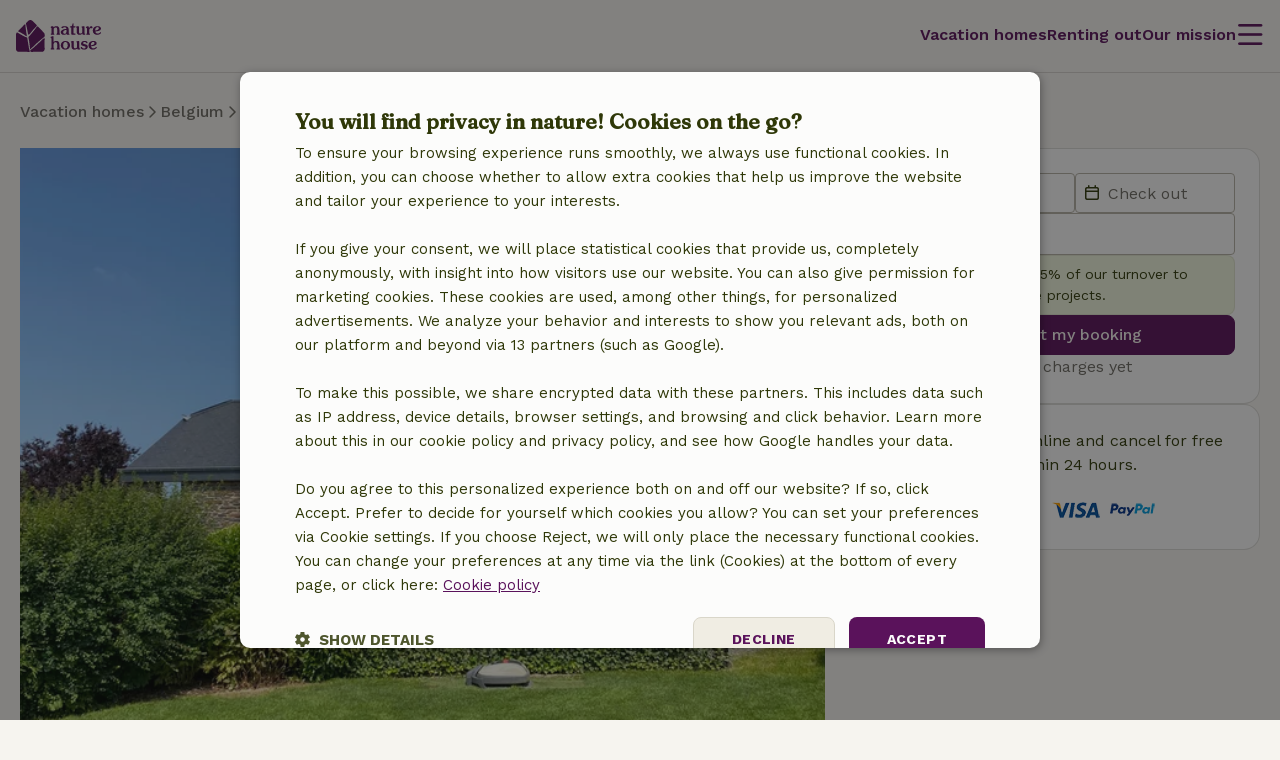

--- FILE ---
content_type: application/javascript
request_url: https://assets.nature.house/build/sentry.84b74df2.js
body_size: 3656
content:
!function(){try{var e="undefined"!=typeof window?window:"undefined"!=typeof global?global:"undefined"!=typeof self?self:{},t=(new e.Error).stack;t&&(e._sentryDebugIds=e._sentryDebugIds||{},e._sentryDebugIds[t]="bf28ccc6-41da-44c9-97ee-8bc07068e32f",e._sentryDebugIdIdentifier="sentry-dbid-bf28ccc6-41da-44c9-97ee-8bc07068e32f")}catch(e){}}();var _sentryModuleMetadataGlobal="undefined"!=typeof window?window:"undefined"!=typeof global?global:"undefined"!=typeof self?self:{};_sentryModuleMetadataGlobal._sentryModuleMetadata=_sentryModuleMetadataGlobal._sentryModuleMetadata||{},_sentryModuleMetadataGlobal._sentryModuleMetadata[(new _sentryModuleMetadataGlobal.Error).stack]=Object.assign({},_sentryModuleMetadataGlobal._sentryModuleMetadata[(new _sentryModuleMetadataGlobal.Error).stack],{"_sentryBundlerPluginAppKey:naturehouse":!0});var _global="undefined"!=typeof window?window:"undefined"!=typeof global?global:"undefined"!=typeof self?self:{};_global.SENTRY_RELEASE={id:"b1b0fe08d660829e370791d2e056b13c25ce15ec"},(self.webpackChunknature_house=self.webpackChunknature_house||[]).push([[2897],{b75m:(e,t,n)=>{n.d(t,{Z:()=>E});n("3bBZ"),n("UxlC");var o,a,r,i=n("dA2S"),s=function(e,t,n,o){if("a"===n&&!o)throw new TypeError("Private accessor was defined without a getter");if("function"==typeof t?e!==t||!o:!t.has(e))throw new TypeError("Cannot read private member from an object whose class did not declare it");return"m"===n?o:"a"===n?o.call(e):o?o.value:t.get(e)};class c{static transFormSpTestToConvV(e,t){const[n,i]=decodeURIComponent(e).split(":");return t?s(this,o,"m",r).call(this,n,i,decodeURIComponent(t)):s(this,o,"m",a).call(this,n,i)}}o=c,a=function(e,t){return"vi:1*sc:1*cs:".concat(Date.now(),"*fs:").concat(Date.now(),"*pv:1*exp:{").concat(e,".{v.").concat(t,"-g.{}}}")},r=function(e,t,n){const o=new RegExp("(".concat(e,"\\.\\{v\\.)\\d+"),"g");if(o.test(n))return n.replace(o,"$1".concat(t));const a=n.match(/exp:\{(.*)\}/);if(null!==a){const o=""===a[1]?"":"-";return n.replace(/(\*exp:\{)(.*)(})/,"$1$2".concat(o).concat(e,".{v.").concat(t,"-g.{}}$3"))}return"".concat(n,"*exp:{").concat(e,".{v.").concat(t,"-g.{}}}")};const d=c;var l=n("a56w"),u=n("H1Rv");class f extends u.Z{static parseToGTMData(e){let{experiment:t,variant:n}=e;return Object.assign(Object.assign({},u.Z.getBaseData()),{ga4_property:"cro_event",ga4_event_name:"experience_impression",exp_experiment_string:t,exp_variant_string:n})}}var h,p,m,v,w,g,y=n("iAp3"),b=function(e,t,n,o){if("a"===n&&!o)throw new TypeError("Private accessor was defined without a getter");if("function"==typeof t?e!==t||!o:!t.has(e))throw new TypeError("Cannot read private member from an object whose class did not declare it");return"m"===n?o:"a"===n?o.call(e):o?o.value:t.get(e)};p=new WeakMap,m=new WeakMap,h=new WeakSet,v=function(){const e=(0,i.D)(b(this,p,"f"));return window.hasOwnProperty("convert")?e:b(this,h,"m",w).call(this,e)},w=function(e){const t=(0,i.D)("_conv_sptest");if(!t)return e;const n=d.transFormSpTestToConvV(t,e);return(0,i.d)("_conv_v",encodeURIComponent(n)),n},g=function(e){const t=e.indexOf(b(this,m,"f"))+b(this,m,"f").length;let n=e.indexOf("*",t);-1===n&&(n=e.length);let o=e.substring(t,n);return o=o.replace(/\./g,":").replace(/-/g,","),o.replace(/([a-z0-9]+):/g,'"$1":')};const _=new class{constructor(){h.add(this),p.set(this,"_conv_v"),m.set(this,"*exp:")}track(){const e=this.decodeCookie();(Object.entries(e)||[]).forEach((e=>{let[t,n]=e;l.Z.track(f.parseToGTMData({experiment:t,variant:String(n.v)}))}))}decodeCookie(){var e;const t=b(this,h,"m",v).call(this);if(!t)return{};const n=decodeURIComponent(t);if(-1===n.indexOf(b(this,m,"f")))return{};const o=b(this,h,"m",g).call(this,n);try{return null!==(e=JSON.parse(o))&&void 0!==e?e:{}}catch(e){return(0,i.d)("_conv_v",t,{"max-age":-99999999}),(0,y.Z)(e,"failed_json_decode_cookie",{originalCookieContent:n,parsedCookieContent:o}),{}}}},E=_},a56w:(e,t,n)=>{n.d(t,{Z:()=>l});var o,a,r,i=n("r00P"),s=function(e,t,n,o){return new(n||(n=Promise))((function(a,r){function i(e){try{c(o.next(e))}catch(e){r(e)}}function s(e){try{c(o.throw(e))}catch(e){r(e)}}function c(e){var t;e.done?a(e.value):(t=e.value,t instanceof n?t:new n((function(e){e(t)}))).then(i,s)}c((o=o.apply(e,t||[])).next())}))},c=function(e,t,n,o){if("a"===n&&!o)throw new TypeError("Private accessor was defined without a getter");if("function"==typeof t?e!==t||!o:!t.has(e))throw new TypeError("Cannot read private member from an object whose class did not declare it");return"m"===n?o:"a"===n?o.call(e):o?o.value:t.get(e)};!function(e){e.USER_HASH="user_hash",e.LOGIN_METHOD="login_method",e.USER_ID="user_id"}(r||(r={}));class d{static clearEcommerce(){"undefined"!=typeof window&&window.dataLayer&&window.dataLayer.push({ecommerce:null})}static track(e){"undefined"!=typeof window&&window.dataLayer&&window.dataLayer.push(e)}static trackEcommerce(e){"undefined"!=typeof window&&window.dataLayer&&("ecommerce"in e&&o.clearEcommerce(),window.dataLayer.push(e))}static setMetaUserHash(e){return s(this,void 0,void 0,(function*(){const t=yield(0,i.g)(e);c(this,o,"m",a).call(this,r.USER_HASH,t)}))}static setMetaLoginMethod(e){c(this,o,"m",a).call(this,r.LOGIN_METHOD,e)}static setMetaUserId(e){c(this,o,"m",a).call(this,r.USER_ID,e)}}o=d,a=function(e,t){let n=document.querySelector('meta[name="'.concat(e,'"]'));n||(n=document.createElement("meta"),n.name=e,document.head.appendChild(n)),n.setAttribute("content",t)};const l=d},H1Rv:(e,t,n)=>{n.d(t,{Z:()=>o});class o{static getBaseData(){return{event:"gtm_event"}}}},"95K8":(e,t,n)=>{n("3bBZ");var o=n("8hiv"),a=n("4SIh"),r=n("jo+A"),i=n("/CzY"),s=n("z38Z");n("yq1k");const c=/Firefox\/([1-9]\d{2}|\d{4,})\.\d+(\.\d+|)|Chrom(ium|e)\/([1-9]\d{2}|\d{4,})\.\d+(\.\d+|)|Maci.+ Version\/(12\.\d+|(1[3-9]|[2-9]\d|\d{3,})\.\d+)([,.]\d+|)( \(\w+\)|)( Mobile\/\w+|) Safari\/|(CPU[ +]OS|iPhone[ +]OS|CPU[ +]iPhone|CPU IPhone OS|CPU iPad OS)[ +]+(12[._]\d+|(1[3-9]|[2-9]\d|\d{3,})[._]\d+)([._]\d+|)|Android:?[ /-](1{2}[5-9]|1[2-9]\d|[2-9]\d{2}|\d{4,})(\.\d+|)(\.\d+|)/;var d,l,u,f,h,p,m,v,w,g,y=function(e,t,n,o){if("a"===n&&!o)throw new TypeError("Private accessor was defined without a getter");if("function"==typeof t?e!==t||!o:!t.has(e))throw new TypeError("Cannot read private member from an object whose class did not declare it");return"m"===n?o:"a"===n?o.call(e):o?o.value:t.get(e)};l=new WeakMap,u=new WeakMap,f=new WeakMap,h=new WeakMap,d=new WeakSet,p=function(e){return c.test(e)},m=function(e){return(null==e?void 0:e.some((e=>y(this,u,"f").some((t=>t.test((null==e?void 0:e.filename)||""))))))||!1},v=function(e){return!!e&&y(this,f,"f").some((t=>t.test(e)))},w=function(e){return y(this,l,"f").some((t=>t.test(e)))},g=function(e){return null==e?void 0:e.some((e=>{const t=null==e?void 0:e.filename;return!(!t||y(this,h,"f").some((e=>t.includes(e))))&&["natuurhuisje.nl","natuurhuisje.be","nature.house","naturhaeuschen.de","casanellanatura.it","maisonnature.fr","maisonnature.be"].some((e=>t.includes(e)))}))};const b=["TurnstileError","NetworkError when attempting to fetch resource.","Load failed.*","Fetch is aborted.*","ChunkLoadError","Cannot assign to read only property.*","Loading chunk .* failed","Failed to fetch","Event `CustomEvent` (type=unhandledrejection) captured as promise rejection"],_=[/\/metrics\//i,/pinterest\.com/i],E=new class{constructor(){d.add(this),l.set(this,[/Java object is gone/i,/fbq is not defined/i,/Load failed/i,/Fetch is aborted/i,/Failed to fetch/i,/NetworkError when attempting to fetch resource./i,/ChunkLoadError/i,/Cannot assign to read only property.*/i,/Loading chunk .* failed/i,/Event `CustomEvent` \(type=unhandledrejection\) captured as promise rejection/i]),u.set(this,[/pinterest\.com/,/pinimg\.com/,/criteo\.com/,/bing\.com/,/js-agent\.newrelic\.com/,/\/metrics\//]),f.set(this,[/pinterest\.com/,/google-analytics\.com/,/pinimg\.com/,/measurement-api.criteo\.com/]),h.set(this,["node_modules/@sentry","node_modules/mapbox-gl-leaflet"])}shouldIgnore(e){var t,n,o,a,r,i,s,c;if(!y(this,d,"m",p).call(this,navigator.userAgent))return!0;const l=null===(a=null===(o=null===(n=null===(t=e.exception)||void 0===t?void 0:t.values)||void 0===n?void 0:n[0])||void 0===o?void 0:o.stacktrace)||void 0===a?void 0:a.frames,u=null===(r=e.request)||void 0===r?void 0:r.url,f=(null===(c=null===(s=null===(i=e.exception)||void 0===i?void 0:i.values)||void 0===s?void 0:s[0])||void 0===c?void 0:c.value)||"",h=y(this,d,"m",m).call(this,l),b=y(this,d,"m",w).call(this,f),_=y(this,d,"m",v).call(this,u);return(h||b||_)&&!y(this,d,"m",g).call(this,l)}};{(0,o.S1)({dsn:"https://7dd1fa5d3f97d7e67f8ae99affca0f59@o4508597148844032.ingest.de.sentry.io/4508172343967824",beforeSend:e=>E.shouldIgnore(e)?null:e,allowUrls:[/https:\/\/assets\.nature\.house\/build\//],denyUrls:_,replaysSessionSampleRate:0,replaysOnErrorSampleRate:.1,integrations:[(0,a.G)(),(0,r.L)({filterKeys:["naturehouse"],behaviour:"drop-error-if-exclusively-contains-third-party-frames"})],ignoreErrors:b});const e=document.body.classList.contains("userIsLandlord");(0,i.YA)("is-landlord",e.toString()),(0,i.YA)("deployment-environment",document.documentElement.dataset.deploymentEnv);const t=Object.values(s.eh).map((e=>(0,s.cr)(e)?e:"")).filter(Boolean);t.length&&(0,i.YA)("features-enabled",t.join(","))}},r00P:(e,t,n)=>{n.d(t,{g:()=>a});n("rOQg"),n("XMab"),n("c162"),n("PF2M"),n("IZzc"),n("SYor");var o=function(e,t,n,o){return new(n||(n=Promise))((function(a,r){function i(e){try{c(o.next(e))}catch(e){r(e)}}function s(e){try{c(o.throw(e))}catch(e){r(e)}}function c(e){var t;e.done?a(e.value):(t=e.value,t instanceof n?t:new n((function(e){e(t)}))).then(i,s)}c((o=o.apply(e,t||[])).next())}))};function a(e){return o(this,void 0,void 0,(function*(){const t=e.trim().toLowerCase();return""===t?"":function(e){let t=arguments.length>1&&void 0!==arguments[1]?arguments[1]:"SHA-256";return o(this,void 0,void 0,(function*(){const n=(new TextEncoder).encode(e),o=yield window.crypto.subtle.digest(t,n);return Array.from(new Uint8Array(o)).map((e=>e.toString(16).padStart(2,"0"))).join("")}))}(t)}))}},z38Z:(e,t,n)=>{n.d(t,{cr:()=>c,eh:()=>s});n("3bBZ");var o=n("dA2S");n("b75m");const a="_nhft_";var r,i;r||(r={}),function(e){e.DEV="dev",e.PROD="prod"}(i||(i={}));var s;function c(e){return"true"===(0,o.D)(a+e)}!function(e){e.TRANSLATIONS="translations",e.OPEN_GDS_ONBOARDING="open-gds-onboarding",e.NEW_CALENDAR="new-calendar",e.SEARCH_GROUP_LOCATIONS="search-group-locations",e.SEARCH_LOWEST_PRICE="search-lowest-price"}(s||(s={}))},iAp3:(e,t,n)=>{n.d(t,{Z:()=>r});n("3bBZ");var o=n("ND8N"),a=n("/CzY");n("UxlC");function r(e,t,n,r){(0,o.$e)((o=>{const i=function(e){if("string"!=typeof e)return String(e);const t=new RegExp('"('.concat(["password","token","auth","secret","credit_card","email","emailHash"].join("|"),')" *: *"[^"]*"'),"gi");return e.replace(t,'"$1":"[REDACTED]"')}(n);o.setExtra(t,i),r&&Object.entries(r).forEach((e=>{let[t,n]=e;o.setTag(t,n)})),(0,a.Tb)(e)}))}}},e=>{e.O(0,[3948,5306,3457,1286,4163],(()=>{return t="95K8",e(e.s=t);var t}));e.O()}]);
//# sourceMappingURL=sentry.84b74df2.js.map

--- FILE ---
content_type: application/javascript
request_url: https://assets.nature.house/build/999.74c007c6.js
body_size: 8228
content:
!function(){try{var e="undefined"!=typeof window?window:"undefined"!=typeof global?global:"undefined"!=typeof self?self:{},t=(new e.Error).stack;t&&(e._sentryDebugIds=e._sentryDebugIds||{},e._sentryDebugIds[t]="08aea2f0-fd30-456c-ad07-d7ce2dc0e4b1",e._sentryDebugIdIdentifier="sentry-dbid-08aea2f0-fd30-456c-ad07-d7ce2dc0e4b1")}catch(e){}}();var _sentryModuleMetadataGlobal="undefined"!=typeof window?window:"undefined"!=typeof global?global:"undefined"!=typeof self?self:{};_sentryModuleMetadataGlobal._sentryModuleMetadata=_sentryModuleMetadataGlobal._sentryModuleMetadata||{},_sentryModuleMetadataGlobal._sentryModuleMetadata[(new _sentryModuleMetadataGlobal.Error).stack]=Object.assign({},_sentryModuleMetadataGlobal._sentryModuleMetadata[(new _sentryModuleMetadataGlobal.Error).stack],{"_sentryBundlerPluginAppKey:naturehouse":!0});var _global="undefined"!=typeof window?window:"undefined"!=typeof global?global:"undefined"!=typeof self?self:{};_global.SENTRY_RELEASE={id:"b1b0fe08d660829e370791d2e056b13c25ce15ec"},(self.webpackChunknature_house=self.webpackChunknature_house||[]).push([[999],{RIJf:(e,t,n)=>{n.d(t,{Gh:()=>i,EF:()=>l,NZ:()=>c,DM:()=>u,eN:()=>f,RR:()=>a,Fo:()=>s});var r=n("0rgA");const o=e=>String(e).padStart(2,"0");function i(e){const t=new Date(e);if(!function(e){return!Number.isNaN(e.getTime())}(t))throw new Error(`${e} is not a valid date string. Date could not be created.`);return t}function a(e,t){return Date.UTC(e.getFullYear(),e.getMonth(),e.getDate())<Date.UTC(t.getFullYear(),t.getMonth(),t.getDate())}function s(e,t){return e.getFullYear()===t.getFullYear()&&e.getMonth()===t.getMonth()&&e.getDate()===t.getDate()}function f(e,t="default"){return e.toLocaleString(t,{month:"long",year:"numeric"})}function c(e,t){const n=new Date(t,e+1,0).getDate();return[...new Array(n).keys()].map((e=>e+1))}function u(e,t,n){const o=e=>(6+e.getDay())%7;if(e instanceof Date)return o(e);if(void 0!==t&&void 0!==n){return o(new Date(n,t,e))}throw new r.Z({message:"Please provide either a Date object or year, month, and day as numbers."})}function l(e){const t=o(e.getMonth()+1),n=o(e.getDate());return`${e.getFullYear()}-${t}-${n}`}},Ysi2:(e,t,n)=>{n.d(t,{I2:()=>i,_A:()=>f,b1:()=>c,pN:()=>u});var r=n("RIJf");const o=navigator.language||"en-EN";var i,a;function s(){const{icuLocale:e}=document.documentElement.dataset;return e&&function(e){try{return Intl.NumberFormat(e),!0}catch(e){return!1}}(e)?e:o}function f(e,t){const n=(0,r.Gh)(e);switch(t){case i.SHORT:return new Intl.DateTimeFormat(s(),{day:"2-digit",month:"2-digit",year:"numeric"}).format(n);case i.SHORT_WITH_WEEKDAY:return function(e){return`${e.toLocaleDateString(s(),{weekday:"short"})} ${new Intl.DateTimeFormat(s(),{day:"2-digit",month:"short"}).format(e)}`}(n);case i.MEDIUM:return new Intl.DateTimeFormat(s(),{dateStyle:"long"}).format(n);case i.LONG:return function(e){return`${e.toLocaleDateString(s(),{weekday:"long"})} ${new Intl.DateTimeFormat(s(),{dateStyle:"long"}).format(e)}`}(n);default:throw new Error(`${t} is an invalid format`)}}function c(){try{return f("2222-11-22",i.SHORT).replace("2222","yyyy").replace("22","dd").replace("11","mm")}catch(e){return"dd/mm/yyyy"}}function u(e,t=a.SHORT){return e.toLocaleDateString(s(),{weekday:t})}!function(e){e.SHORT="short",e.SHORT_WITH_WEEKDAY="short_with_weekday",e.MEDIUM="medium",e.LONG="LONG"}(i||(i={})),function(e){e.LONG="long",e.SHORT="short",e.NARROW="narrow"}(a||(a={}))},"0rgA":(e,t,n)=>{n.d(t,{Z:()=>o});var r=n("MeNT");class o extends r.Z{constructor(e={}){super("Invalid parameters.",e,r.W.WARNING),this.name="InvalidParametersException"}}},T2aJ:(e,t,n)=>{function r(e,t){return Object.values(t).includes(e)}n.d(t,{U:()=>r})},hEX9:(e,t,n)=>{function r(e,t=200,n=!1){let r;return function(...o){const i=n&&!r;clearTimeout(r),r=window.setTimeout((()=>{r=void 0,n||e.apply(this,o)}),t),i&&e.apply(this,o)}}function o(e,t,n={}){const r={root:null,rootMargin:"0px 0px",threshold:0,...n},o=new IntersectionObserver((e=>{e.forEach((e=>{e.isIntersecting&&(t(),o.unobserve(e.target),o.disconnect())}))}),r);o.observe(e)}n.d(t,{D:()=>r,h:()=>o})},WO2e:(e,t,n)=>{n.d(t,{Z:()=>o});var r=n("bpjT");class o extends r.Z{constructor(e={}){super("The storage is not available",e,r.W.INFO),this.name="StorageNotAvailableException"}}},aUHt:(e,t,n)=>{n.d(t,{F:()=>a,I:()=>i});var r=n("WO2e");function o(){let e;try{e=window.localStorage;const t="__storage_test__";return e.setItem(t,t),e.removeItem(t),!0}catch(e){return!1}}function i(e,t,n){if(!o())throw new r.Z;const i={value:t,...n?{expiry:n}:{}};localStorage.setItem(e,JSON.stringify(i))}function a(e){if(!o())throw new r.Z;const t=localStorage.getItem(e);if(null===t)return null;const{value:n,expiry:i}=JSON.parse(t);return i&&(new Date).getTime()>i?(localStorage.removeItem(e),null):n}},"62L2":(e,t,n)=>{function r(e,t,n=!1){try{e.addEventListener("change",t,n)}catch(n){e.addListener((()=>t))}}function o(e,t){try{e.removeEventListener("change",t)}catch(n){e.removeListener((()=>t))}}n.d(t,{J:()=>r,x:()=>o})},tRlU:(e,t,n)=>{n.d(t,{Z:()=>o});var r=n("H8DL");function o(e){return(0,r.Z)(e).getComputedStyle(e)}},H8DL:(e,t,n)=>{function r(e){if(null==e)return window;if("[object Window]"!==e.toString()){var t=e.ownerDocument;return t&&t.defaultView||window}return e}n.d(t,{Z:()=>r})},QFYX:(e,t,n)=>{n.d(t,{fi:()=>ge});var r=n("H8DL");function o(e){return e instanceof(0,r.Z)(e).Element||e instanceof Element}function i(e){return e instanceof(0,r.Z)(e).HTMLElement||e instanceof HTMLElement}function a(e){return"undefined"!=typeof ShadowRoot&&(e instanceof(0,r.Z)(e).ShadowRoot||e instanceof ShadowRoot)}var s=Math.max,f=Math.min,c=Math.round;function u(){var e=navigator.userAgentData;return null!=e&&e.brands?e.brands.map((function(e){return e.brand+"/"+e.version})).join(" "):navigator.userAgent}function l(){return!/^((?!chrome|android).)*safari/i.test(u())}function d(e,t,n){void 0===t&&(t=!1),void 0===n&&(n=!1);var a=e.getBoundingClientRect(),s=1,f=1;t&&i(e)&&(s=e.offsetWidth>0&&c(a.width)/e.offsetWidth||1,f=e.offsetHeight>0&&c(a.height)/e.offsetHeight||1);var u=(o(e)?(0,r.Z)(e):window).visualViewport,d=!l()&&n,p=(a.left+(d&&u?u.offsetLeft:0))/s,h=(a.top+(d&&u?u.offsetTop:0))/f,m=a.width/s,g=a.height/f;return{width:m,height:g,top:h,right:p+m,bottom:h+g,left:p,x:p,y:h}}function p(e){var t=(0,r.Z)(e);return{scrollLeft:t.pageXOffset,scrollTop:t.pageYOffset}}function h(e){return e?(e.nodeName||"").toLowerCase():null}function m(e){return((o(e)?e.ownerDocument:e.document)||window.document).documentElement}function g(e){return d(m(e)).left+p(e).scrollLeft}var v=n("tRlU");function y(e){var t=(0,v.Z)(e),n=t.overflow,r=t.overflowX,o=t.overflowY;return/auto|scroll|overlay|hidden/.test(n+o+r)}function b(e,t,n){void 0===n&&(n=!1);var o,a,s=i(t),f=i(t)&&function(e){var t=e.getBoundingClientRect(),n=c(t.width)/e.offsetWidth||1,r=c(t.height)/e.offsetHeight||1;return 1!==n||1!==r}(t),u=m(t),l=d(e,f,n),v={scrollLeft:0,scrollTop:0},b={x:0,y:0};return(s||!s&&!n)&&(("body"!==h(t)||y(u))&&(v=(o=t)!==(0,r.Z)(o)&&i(o)?{scrollLeft:(a=o).scrollLeft,scrollTop:a.scrollTop}:p(o)),i(t)?((b=d(t,!0)).x+=t.clientLeft,b.y+=t.clientTop):u&&(b.x=g(u))),{x:l.left+v.scrollLeft-b.x,y:l.top+v.scrollTop-b.y,width:l.width,height:l.height}}function w(e){var t=d(e),n=e.offsetWidth,r=e.offsetHeight;return Math.abs(t.width-n)<=1&&(n=t.width),Math.abs(t.height-r)<=1&&(r=t.height),{x:e.offsetLeft,y:e.offsetTop,width:n,height:r}}function x(e){return"html"===h(e)?e:e.assignedSlot||e.parentNode||(a(e)?e.host:null)||m(e)}function O(e){return["html","body","#document"].indexOf(h(e))>=0?e.ownerDocument.body:i(e)&&y(e)?e:O(x(e))}function D(e,t){var n;void 0===t&&(t=[]);var o=O(e),i=o===(null==(n=e.ownerDocument)?void 0:n.body),a=(0,r.Z)(o),s=i?[a].concat(a.visualViewport||[],y(o)?o:[]):o,f=t.concat(s);return i?f:f.concat(D(x(s)))}function E(e){return["table","td","th"].indexOf(h(e))>=0}function M(e){return i(e)&&"fixed"!==(0,v.Z)(e).position?e.offsetParent:null}function j(e){for(var t=(0,r.Z)(e),n=M(e);n&&E(n)&&"static"===(0,v.Z)(n).position;)n=M(n);return n&&("html"===h(n)||"body"===h(n)&&"static"===(0,v.Z)(n).position)?t:n||function(e){var t=/firefox/i.test(u());if(/Trident/i.test(u())&&i(e)&&"fixed"===(0,v.Z)(e).position)return null;var n=x(e);for(a(n)&&(n=n.host);i(n)&&["html","body"].indexOf(h(n))<0;){var r=(0,v.Z)(n);if("none"!==r.transform||"none"!==r.perspective||"paint"===r.contain||-1!==["transform","perspective"].indexOf(r.willChange)||t&&"filter"===r.willChange||t&&r.filter&&"none"!==r.filter)return n;n=n.parentNode}return null}(e)||t}var T="top",A="bottom",L="right",I="left",S="auto",_=[T,A,L,I],k="start",R="end",W="clippingParents",Z="viewport",H="popper",N="reference",P=_.reduce((function(e,t){return e.concat([t+"-"+k,t+"-"+R])}),[]),F=[].concat(_,[S]).reduce((function(e,t){return e.concat([t,t+"-"+k,t+"-"+R])}),[]),B=["beforeRead","read","afterRead","beforeMain","main","afterMain","beforeWrite","write","afterWrite"];function C(e){var t=new Map,n=new Set,r=[];function o(e){n.add(e.name),[].concat(e.requires||[],e.requiresIfExists||[]).forEach((function(e){if(!n.has(e)){var r=t.get(e);r&&o(r)}})),r.push(e)}return e.forEach((function(e){t.set(e.name,e)})),e.forEach((function(e){n.has(e.name)||o(e)})),r}var G={placement:"bottom",modifiers:[],strategy:"absolute"};function U(){for(var e=arguments.length,t=new Array(e),n=0;n<e;n++)t[n]=arguments[n];return!t.some((function(e){return!(e&&"function"==typeof e.getBoundingClientRect)}))}function Y(e){void 0===e&&(e={});var t=e,n=t.defaultModifiers,r=void 0===n?[]:n,i=t.defaultOptions,a=void 0===i?G:i;return function(e,t,n){void 0===n&&(n=a);var i,s,f={placement:"bottom",orderedModifiers:[],options:Object.assign({},G,a),modifiersData:{},elements:{reference:e,popper:t},attributes:{},styles:{}},c=[],u=!1,l={state:f,setOptions:function(n){var i="function"==typeof n?n(f.options):n;d(),f.options=Object.assign({},a,f.options,i),f.scrollParents={reference:o(e)?D(e):e.contextElement?D(e.contextElement):[],popper:D(t)};var s=function(e){var t=C(e);return B.reduce((function(e,n){return e.concat(t.filter((function(e){return e.phase===n})))}),[])}(function(e){var t=e.reduce((function(e,t){var n=e[t.name];return e[t.name]=n?Object.assign({},n,t,{options:Object.assign({},n.options,t.options),data:Object.assign({},n.data,t.data)}):t,e}),{});return Object.keys(t).map((function(e){return t[e]}))}([].concat(r,f.options.modifiers)));return f.orderedModifiers=s.filter((function(e){return e.enabled})),f.orderedModifiers.forEach((function(e){var t=e.name,n=e.options,r=void 0===n?{}:n,o=e.effect;if("function"==typeof o){var i=o({state:f,name:t,instance:l,options:r}),a=function(){};c.push(i||a)}})),l.update()},forceUpdate:function(){if(!u){var e=f.elements,t=e.reference,n=e.popper;if(U(t,n)){f.rects={reference:b(t,j(n),"fixed"===f.options.strategy),popper:w(n)},f.reset=!1,f.placement=f.options.placement,f.orderedModifiers.forEach((function(e){return f.modifiersData[e.name]=Object.assign({},e.data)}));for(var r=0;r<f.orderedModifiers.length;r++)if(!0!==f.reset){var o=f.orderedModifiers[r],i=o.fn,a=o.options,s=void 0===a?{}:a,c=o.name;"function"==typeof i&&(f=i({state:f,options:s,name:c,instance:l})||f)}else f.reset=!1,r=-1}}},update:(i=function(){return new Promise((function(e){l.forceUpdate(),e(f)}))},function(){return s||(s=new Promise((function(e){Promise.resolve().then((function(){s=void 0,e(i())}))}))),s}),destroy:function(){d(),u=!0}};if(!U(e,t))return l;function d(){c.forEach((function(e){return e()})),c=[]}return l.setOptions(n).then((function(e){!u&&n.onFirstUpdate&&n.onFirstUpdate(e)})),l}}var q={passive:!0};function V(e){return e.split("-")[0]}function $(e){return e.split("-")[1]}function J(e){return["top","bottom"].indexOf(e)>=0?"x":"y"}function X(e){var t,n=e.reference,r=e.element,o=e.placement,i=o?V(o):null,a=o?$(o):null,s=n.x+n.width/2-r.width/2,f=n.y+n.height/2-r.height/2;switch(i){case T:t={x:s,y:n.y-r.height};break;case A:t={x:s,y:n.y+n.height};break;case L:t={x:n.x+n.width,y:f};break;case I:t={x:n.x-r.width,y:f};break;default:t={x:n.x,y:n.y}}var c=i?J(i):null;if(null!=c){var u="y"===c?"height":"width";switch(a){case k:t[c]=t[c]-(n[u]/2-r[u]/2);break;case R:t[c]=t[c]+(n[u]/2-r[u]/2)}}return t}var z={top:"auto",right:"auto",bottom:"auto",left:"auto"};function K(e){var t,n=e.popper,o=e.popperRect,i=e.placement,a=e.variation,s=e.offsets,f=e.position,u=e.gpuAcceleration,l=e.adaptive,d=e.roundOffsets,p=e.isFixed,h=s.x,g=void 0===h?0:h,y=s.y,b=void 0===y?0:y,w="function"==typeof d?d({x:g,y:b}):{x:g,y:b};g=w.x,b=w.y;var x=s.hasOwnProperty("x"),O=s.hasOwnProperty("y"),D=I,E=T,M=window;if(l){var S=j(n),_="clientHeight",k="clientWidth";if(S===(0,r.Z)(n)&&(S=m(n),"static"!==(0,v.Z)(S).position&&"absolute"===f&&(_="scrollHeight",k="scrollWidth")),i===T||(i===I||i===L)&&a===R)E=A,b-=(p&&S===M&&M.visualViewport?M.visualViewport.height:S[_])-o.height,b*=u?1:-1;if(i===I||(i===T||i===A)&&a===R)D=L,g-=(p&&S===M&&M.visualViewport?M.visualViewport.width:S[k])-o.width,g*=u?1:-1}var W,Z=Object.assign({position:f},l&&z),H=!0===d?function(e){var t=e.x,n=e.y,r=window.devicePixelRatio||1;return{x:c(t*r)/r||0,y:c(n*r)/r||0}}({x:g,y:b}):{x:g,y:b};return g=H.x,b=H.y,u?Object.assign({},Z,((W={})[E]=O?"0":"",W[D]=x?"0":"",W.transform=(M.devicePixelRatio||1)<=1?"translate("+g+"px, "+b+"px)":"translate3d("+g+"px, "+b+"px, 0)",W)):Object.assign({},Z,((t={})[E]=O?b+"px":"",t[D]=x?g+"px":"",t.transform="",t))}const Q={name:"offset",enabled:!0,phase:"main",requires:["popperOffsets"],fn:function(e){var t=e.state,n=e.options,r=e.name,o=n.offset,i=void 0===o?[0,0]:o,a=F.reduce((function(e,n){return e[n]=function(e,t,n){var r=V(e),o=[I,T].indexOf(r)>=0?-1:1,i="function"==typeof n?n(Object.assign({},t,{placement:e})):n,a=i[0],s=i[1];return a=a||0,s=(s||0)*o,[I,L].indexOf(r)>=0?{x:s,y:a}:{x:a,y:s}}(n,t.rects,i),e}),{}),s=a[t.placement],f=s.x,c=s.y;null!=t.modifiersData.popperOffsets&&(t.modifiersData.popperOffsets.x+=f,t.modifiersData.popperOffsets.y+=c),t.modifiersData[r]=a}};var ee={left:"right",right:"left",bottom:"top",top:"bottom"};function te(e){return e.replace(/left|right|bottom|top/g,(function(e){return ee[e]}))}var ne={start:"end",end:"start"};function re(e){return e.replace(/start|end/g,(function(e){return ne[e]}))}function oe(e,t){var n=t.getRootNode&&t.getRootNode();if(e.contains(t))return!0;if(n&&a(n)){var r=t;do{if(r&&e.isSameNode(r))return!0;r=r.parentNode||r.host}while(r)}return!1}function ie(e){return Object.assign({},e,{left:e.x,top:e.y,right:e.x+e.width,bottom:e.y+e.height})}function ae(e,t,n){return t===Z?ie(function(e,t){var n=(0,r.Z)(e),o=m(e),i=n.visualViewport,a=o.clientWidth,s=o.clientHeight,f=0,c=0;if(i){a=i.width,s=i.height;var u=l();(u||!u&&"fixed"===t)&&(f=i.offsetLeft,c=i.offsetTop)}return{width:a,height:s,x:f+g(e),y:c}}(e,n)):o(t)?function(e,t){var n=d(e,!1,"fixed"===t);return n.top=n.top+e.clientTop,n.left=n.left+e.clientLeft,n.bottom=n.top+e.clientHeight,n.right=n.left+e.clientWidth,n.width=e.clientWidth,n.height=e.clientHeight,n.x=n.left,n.y=n.top,n}(t,n):ie(function(e){var t,n=m(e),r=p(e),o=null==(t=e.ownerDocument)?void 0:t.body,i=s(n.scrollWidth,n.clientWidth,o?o.scrollWidth:0,o?o.clientWidth:0),a=s(n.scrollHeight,n.clientHeight,o?o.scrollHeight:0,o?o.clientHeight:0),f=-r.scrollLeft+g(e),c=-r.scrollTop;return"rtl"===(0,v.Z)(o||n).direction&&(f+=s(n.clientWidth,o?o.clientWidth:0)-i),{width:i,height:a,x:f,y:c}}(m(e)))}function se(e,t,n,r){var a="clippingParents"===t?function(e){var t=D(x(e)),n=["absolute","fixed"].indexOf((0,v.Z)(e).position)>=0&&i(e)?j(e):e;return o(n)?t.filter((function(e){return o(e)&&oe(e,n)&&"body"!==h(e)})):[]}(e):[].concat(t),c=[].concat(a,[n]),u=c[0],l=c.reduce((function(t,n){var o=ae(e,n,r);return t.top=s(o.top,t.top),t.right=f(o.right,t.right),t.bottom=f(o.bottom,t.bottom),t.left=s(o.left,t.left),t}),ae(e,u,r));return l.width=l.right-l.left,l.height=l.bottom-l.top,l.x=l.left,l.y=l.top,l}function fe(e){return Object.assign({},{top:0,right:0,bottom:0,left:0},e)}function ce(e,t){return t.reduce((function(t,n){return t[n]=e,t}),{})}function ue(e,t){void 0===t&&(t={});var n=t,r=n.placement,i=void 0===r?e.placement:r,a=n.strategy,s=void 0===a?e.strategy:a,f=n.boundary,c=void 0===f?W:f,u=n.rootBoundary,l=void 0===u?Z:u,p=n.elementContext,h=void 0===p?H:p,g=n.altBoundary,v=void 0!==g&&g,y=n.padding,b=void 0===y?0:y,w=fe("number"!=typeof b?b:ce(b,_)),x=h===H?N:H,O=e.rects.popper,D=e.elements[v?x:h],E=se(o(D)?D:D.contextElement||m(e.elements.popper),c,l,s),M=d(e.elements.reference),j=X({reference:M,element:O,strategy:"absolute",placement:i}),I=ie(Object.assign({},O,j)),S=h===H?I:M,k={top:E.top-S.top+w.top,bottom:S.bottom-E.bottom+w.bottom,left:E.left-S.left+w.left,right:S.right-E.right+w.right},R=e.modifiersData.offset;if(h===H&&R){var P=R[i];Object.keys(k).forEach((function(e){var t=[L,A].indexOf(e)>=0?1:-1,n=[T,A].indexOf(e)>=0?"y":"x";k[e]+=P[n]*t}))}return k}function le(e,t,n){return s(e,f(t,n))}const de={name:"preventOverflow",enabled:!0,phase:"main",fn:function(e){var t=e.state,n=e.options,r=e.name,o=n.mainAxis,i=void 0===o||o,a=n.altAxis,c=void 0!==a&&a,u=n.boundary,l=n.rootBoundary,d=n.altBoundary,p=n.padding,h=n.tether,m=void 0===h||h,g=n.tetherOffset,v=void 0===g?0:g,y=ue(t,{boundary:u,rootBoundary:l,padding:p,altBoundary:d}),b=V(t.placement),x=$(t.placement),O=!x,D=J(b),E="x"===D?"y":"x",M=t.modifiersData.popperOffsets,S=t.rects.reference,_=t.rects.popper,R="function"==typeof v?v(Object.assign({},t.rects,{placement:t.placement})):v,W="number"==typeof R?{mainAxis:R,altAxis:R}:Object.assign({mainAxis:0,altAxis:0},R),Z=t.modifiersData.offset?t.modifiersData.offset[t.placement]:null,H={x:0,y:0};if(M){if(i){var N,P="y"===D?T:I,F="y"===D?A:L,B="y"===D?"height":"width",C=M[D],G=C+y[P],U=C-y[F],Y=m?-_[B]/2:0,q=x===k?S[B]:_[B],X=x===k?-_[B]:-S[B],z=t.elements.arrow,K=m&&z?w(z):{width:0,height:0},Q=t.modifiersData["arrow#persistent"]?t.modifiersData["arrow#persistent"].padding:{top:0,right:0,bottom:0,left:0},ee=Q[P],te=Q[F],ne=le(0,S[B],K[B]),re=O?S[B]/2-Y-ne-ee-W.mainAxis:q-ne-ee-W.mainAxis,oe=O?-S[B]/2+Y+ne+te+W.mainAxis:X+ne+te+W.mainAxis,ie=t.elements.arrow&&j(t.elements.arrow),ae=ie?"y"===D?ie.clientTop||0:ie.clientLeft||0:0,se=null!=(N=null==Z?void 0:Z[D])?N:0,fe=C+oe-se,ce=le(m?f(G,C+re-se-ae):G,C,m?s(U,fe):U);M[D]=ce,H[D]=ce-C}if(c){var de,pe="x"===D?T:I,he="x"===D?A:L,me=M[E],ge="y"===E?"height":"width",ve=me+y[pe],ye=me-y[he],be=-1!==[T,I].indexOf(b),we=null!=(de=null==Z?void 0:Z[E])?de:0,xe=be?ve:me-S[ge]-_[ge]-we+W.altAxis,Oe=be?me+S[ge]+_[ge]-we-W.altAxis:ye,De=m&&be?function(e,t,n){var r=le(e,t,n);return r>n?n:r}(xe,me,Oe):le(m?xe:ve,me,m?Oe:ye);M[E]=De,H[E]=De-me}t.modifiersData[r]=H}},requiresIfExists:["offset"]};const pe={name:"arrow",enabled:!0,phase:"main",fn:function(e){var t,n=e.state,r=e.name,o=e.options,i=n.elements.arrow,a=n.modifiersData.popperOffsets,s=V(n.placement),f=J(s),c=[I,L].indexOf(s)>=0?"height":"width";if(i&&a){var u=function(e,t){return fe("number"!=typeof(e="function"==typeof e?e(Object.assign({},t.rects,{placement:t.placement})):e)?e:ce(e,_))}(o.padding,n),l=w(i),d="y"===f?T:I,p="y"===f?A:L,h=n.rects.reference[c]+n.rects.reference[f]-a[f]-n.rects.popper[c],m=a[f]-n.rects.reference[f],g=j(i),v=g?"y"===f?g.clientHeight||0:g.clientWidth||0:0,y=h/2-m/2,b=u[d],x=v-l[c]-u[p],O=v/2-l[c]/2+y,D=le(b,O,x),E=f;n.modifiersData[r]=((t={})[E]=D,t.centerOffset=D-O,t)}},effect:function(e){var t=e.state,n=e.options.element,r=void 0===n?"[data-popper-arrow]":n;null!=r&&("string"!=typeof r||(r=t.elements.popper.querySelector(r)))&&oe(t.elements.popper,r)&&(t.elements.arrow=r)},requires:["popperOffsets"],requiresIfExists:["preventOverflow"]};function he(e,t,n){return void 0===n&&(n={x:0,y:0}),{top:e.top-t.height-n.y,right:e.right-t.width+n.x,bottom:e.bottom-t.height+n.y,left:e.left-t.width-n.x}}function me(e){return[T,L,A,I].some((function(t){return e[t]>=0}))}var ge=Y({defaultModifiers:[{name:"eventListeners",enabled:!0,phase:"write",fn:function(){},effect:function(e){var t=e.state,n=e.instance,o=e.options,i=o.scroll,a=void 0===i||i,s=o.resize,f=void 0===s||s,c=(0,r.Z)(t.elements.popper),u=[].concat(t.scrollParents.reference,t.scrollParents.popper);return a&&u.forEach((function(e){e.addEventListener("scroll",n.update,q)})),f&&c.addEventListener("resize",n.update,q),function(){a&&u.forEach((function(e){e.removeEventListener("scroll",n.update,q)})),f&&c.removeEventListener("resize",n.update,q)}},data:{}},{name:"popperOffsets",enabled:!0,phase:"read",fn:function(e){var t=e.state,n=e.name;t.modifiersData[n]=X({reference:t.rects.reference,element:t.rects.popper,strategy:"absolute",placement:t.placement})},data:{}},{name:"computeStyles",enabled:!0,phase:"beforeWrite",fn:function(e){var t=e.state,n=e.options,r=n.gpuAcceleration,o=void 0===r||r,i=n.adaptive,a=void 0===i||i,s=n.roundOffsets,f=void 0===s||s,c={placement:V(t.placement),variation:$(t.placement),popper:t.elements.popper,popperRect:t.rects.popper,gpuAcceleration:o,isFixed:"fixed"===t.options.strategy};null!=t.modifiersData.popperOffsets&&(t.styles.popper=Object.assign({},t.styles.popper,K(Object.assign({},c,{offsets:t.modifiersData.popperOffsets,position:t.options.strategy,adaptive:a,roundOffsets:f})))),null!=t.modifiersData.arrow&&(t.styles.arrow=Object.assign({},t.styles.arrow,K(Object.assign({},c,{offsets:t.modifiersData.arrow,position:"absolute",adaptive:!1,roundOffsets:f})))),t.attributes.popper=Object.assign({},t.attributes.popper,{"data-popper-placement":t.placement})},data:{}},{name:"applyStyles",enabled:!0,phase:"write",fn:function(e){var t=e.state;Object.keys(t.elements).forEach((function(e){var n=t.styles[e]||{},r=t.attributes[e]||{},o=t.elements[e];i(o)&&h(o)&&(Object.assign(o.style,n),Object.keys(r).forEach((function(e){var t=r[e];!1===t?o.removeAttribute(e):o.setAttribute(e,!0===t?"":t)})))}))},effect:function(e){var t=e.state,n={popper:{position:t.options.strategy,left:"0",top:"0",margin:"0"},arrow:{position:"absolute"},reference:{}};return Object.assign(t.elements.popper.style,n.popper),t.styles=n,t.elements.arrow&&Object.assign(t.elements.arrow.style,n.arrow),function(){Object.keys(t.elements).forEach((function(e){var r=t.elements[e],o=t.attributes[e]||{},a=Object.keys(t.styles.hasOwnProperty(e)?t.styles[e]:n[e]).reduce((function(e,t){return e[t]="",e}),{});i(r)&&h(r)&&(Object.assign(r.style,a),Object.keys(o).forEach((function(e){r.removeAttribute(e)})))}))}},requires:["computeStyles"]},Q,{name:"flip",enabled:!0,phase:"main",fn:function(e){var t=e.state,n=e.options,r=e.name;if(!t.modifiersData[r]._skip){for(var o=n.mainAxis,i=void 0===o||o,a=n.altAxis,s=void 0===a||a,f=n.fallbackPlacements,c=n.padding,u=n.boundary,l=n.rootBoundary,d=n.altBoundary,p=n.flipVariations,h=void 0===p||p,m=n.allowedAutoPlacements,g=t.options.placement,v=V(g),y=f||(v===g||!h?[te(g)]:function(e){if(V(e)===S)return[];var t=te(e);return[re(e),t,re(t)]}(g)),b=[g].concat(y).reduce((function(e,n){return e.concat(V(n)===S?function(e,t){void 0===t&&(t={});var n=t,r=n.placement,o=n.boundary,i=n.rootBoundary,a=n.padding,s=n.flipVariations,f=n.allowedAutoPlacements,c=void 0===f?F:f,u=$(r),l=u?s?P:P.filter((function(e){return $(e)===u})):_,d=l.filter((function(e){return c.indexOf(e)>=0}));0===d.length&&(d=l);var p=d.reduce((function(t,n){return t[n]=ue(e,{placement:n,boundary:o,rootBoundary:i,padding:a})[V(n)],t}),{});return Object.keys(p).sort((function(e,t){return p[e]-p[t]}))}(t,{placement:n,boundary:u,rootBoundary:l,padding:c,flipVariations:h,allowedAutoPlacements:m}):n)}),[]),w=t.rects.reference,x=t.rects.popper,O=new Map,D=!0,E=b[0],M=0;M<b.length;M++){var j=b[M],R=V(j),W=$(j)===k,Z=[T,A].indexOf(R)>=0,H=Z?"width":"height",N=ue(t,{placement:j,boundary:u,rootBoundary:l,altBoundary:d,padding:c}),B=Z?W?L:I:W?A:T;w[H]>x[H]&&(B=te(B));var C=te(B),G=[];if(i&&G.push(N[R]<=0),s&&G.push(N[B]<=0,N[C]<=0),G.every((function(e){return e}))){E=j,D=!1;break}O.set(j,G)}if(D)for(var U=function(e){var t=b.find((function(t){var n=O.get(t);if(n)return n.slice(0,e).every((function(e){return e}))}));if(t)return E=t,"break"},Y=h?3:1;Y>0;Y--){if("break"===U(Y))break}t.placement!==E&&(t.modifiersData[r]._skip=!0,t.placement=E,t.reset=!0)}},requiresIfExists:["offset"],data:{_skip:!1}},de,pe,{name:"hide",enabled:!0,phase:"main",requiresIfExists:["preventOverflow"],fn:function(e){var t=e.state,n=e.name,r=t.rects.reference,o=t.rects.popper,i=t.modifiersData.preventOverflow,a=ue(t,{elementContext:"reference"}),s=ue(t,{altBoundary:!0}),f=he(a,r),c=he(s,o,i),u=me(f),l=me(c);t.modifiersData[n]={referenceClippingOffsets:f,popperEscapeOffsets:c,isReferenceHidden:u,hasPopperEscaped:l},t.attributes.popper=Object.assign({},t.attributes.popper,{"data-popper-reference-hidden":u,"data-popper-escaped":l})}}]})},yq1k:(e,t,n)=>{var r=n("I+eb"),o=n("TWQb").includes,i=n("0Dky"),a=n("RNIs");r({target:"Array",proto:!0,forced:i((function(){return!Array(1).includes()}))},{includes:function(e){return o(this,e,arguments.length>1?arguments[1]:void 0)}}),a("includes")}}]);
//# sourceMappingURL=999.74c007c6.js.map

--- FILE ---
content_type: application/javascript
request_url: https://assets.nature.house/build/2814.40657725.js
body_size: 6396
content:
!function(){try{var t="undefined"!=typeof window?window:"undefined"!=typeof global?global:"undefined"!=typeof self?self:{},r=(new t.Error).stack;r&&(t._sentryDebugIds=t._sentryDebugIds||{},t._sentryDebugIds[r]="92db75dd-2692-404f-adf1-7a430f6cf3f3",t._sentryDebugIdIdentifier="sentry-dbid-92db75dd-2692-404f-adf1-7a430f6cf3f3")}catch(t){}}();var _sentryModuleMetadataGlobal="undefined"!=typeof window?window:"undefined"!=typeof global?global:"undefined"!=typeof self?self:{};_sentryModuleMetadataGlobal._sentryModuleMetadata=_sentryModuleMetadataGlobal._sentryModuleMetadata||{},_sentryModuleMetadataGlobal._sentryModuleMetadata[(new _sentryModuleMetadataGlobal.Error).stack]=Object.assign({},_sentryModuleMetadataGlobal._sentryModuleMetadata[(new _sentryModuleMetadataGlobal.Error).stack],{"_sentryBundlerPluginAppKey:naturehouse":!0});var _global="undefined"!=typeof window?window:"undefined"!=typeof global?global:"undefined"!=typeof self?self:{};_global.SENTRY_RELEASE={id:"b1b0fe08d660829e370791d2e056b13c25ce15ec"},(self.webpackChunknature_house=self.webpackChunknature_house||[]).push([[2814],{hIFf:(t,r,e)=>{var n=e("saN8"),o=e("pg32"),a=TypeError;t.exports=function(t){if(n(t))return t;throw new a(o(t)+" is not a function")}},"2jB4":(t,r,e)=>{var n=e("ir0C"),o=String,a=TypeError;t.exports=function(t){if(n(t))return t;throw new a("Can't set "+o(t)+" as a prototype")}},mK1K:(t,r,e)=>{var n=e("aSsg"),o=e("GU8s"),a=e("YkKf").f,i=n("unscopables"),u=Array.prototype;void 0===u[i]&&a(u,i,{configurable:!0,value:o(null)}),t.exports=function(t){u[i][t]=!0}},x6RN:(t,r,e)=>{var n=e("Ck3t"),o=String,a=TypeError;t.exports=function(t){if(n(t))return t;throw new a(o(t)+" is not an object")}},RKF8:(t,r,e)=>{var n=e("H29q"),o=e("JPgM"),a=e("zLUo"),i=function(t){return function(r,e,i){var u,s=n(r),c=a(s),f=o(i,c);if(t&&e!=e){for(;c>f;)if((u=s[f++])!=u)return!0}else for(;c>f;f++)if((t||f in s)&&s[f]===e)return t||f||0;return!t&&-1}};t.exports={includes:i(!0),indexOf:i(!1)}},st7E:(t,r,e)=>{var n=e("oXCP"),o=n({}.toString),a=n("".slice);t.exports=function(t){return a(o(t),8,-1)}},"1vpz":(t,r,e)=>{var n=e("f86O"),o=e("GXor"),a=e("GTkp"),i=e("YkKf");t.exports=function(t,r,e){for(var u=o(r),s=i.f,c=a.f,f=0;f<u.length;f++){var p=u[f];n(t,p)||e&&n(e,p)||s(t,p,c(r,p))}}},"Q+Cl":(t,r,e)=>{var n=e("pAQd");t.exports=!n((function(){function t(){}return t.prototype.constructor=null,Object.getPrototypeOf(new t)!==t.prototype}))},HC8a:t=>{t.exports=function(t,r){return{value:t,done:r}}},flTh:(t,r,e)=>{var n=e("VNzl"),o=e("YkKf"),a=e("vnq8");t.exports=n?function(t,r,e){return o.f(t,r,a(1,e))}:function(t,r,e){return t[r]=e,t}},vnq8:t=>{t.exports=function(t,r){return{enumerable:!(1&t),configurable:!(2&t),writable:!(4&t),value:r}}},aHgn:(t,r,e)=>{var n=e("saN8"),o=e("YkKf"),a=e("zAYB"),i=e("NyAH");t.exports=function(t,r,e,u){u||(u={});var s=u.enumerable,c=void 0!==u.name?u.name:r;if(n(e)&&a(e,c,u),u.global)s?t[r]=e:i(r,e);else{try{u.unsafe?t[r]&&(s=!0):delete t[r]}catch(t){}s?t[r]=e:o.f(t,r,{value:e,enumerable:!1,configurable:!u.nonConfigurable,writable:!u.nonWritable})}return t}},NyAH:(t,r,e)=>{var n=e("yo+m"),o=Object.defineProperty;t.exports=function(t,r){try{o(n,t,{value:r,configurable:!0,writable:!0})}catch(e){n[t]=r}return r}},VNzl:(t,r,e)=>{var n=e("pAQd");t.exports=!n((function(){return 7!==Object.defineProperty({},1,{get:function(){return 7}})[1]}))},VMzW:(t,r,e)=>{var n=e("yo+m"),o=e("Ck3t"),a=n.document,i=o(a)&&o(a.createElement);t.exports=function(t){return i?a.createElement(t):{}}},"0nhA":t=>{t.exports={CSSRuleList:0,CSSStyleDeclaration:0,CSSValueList:0,ClientRectList:0,DOMRectList:0,DOMStringList:0,DOMTokenList:1,DataTransferItemList:0,FileList:0,HTMLAllCollection:0,HTMLCollection:0,HTMLFormElement:0,HTMLSelectElement:0,MediaList:0,MimeTypeArray:0,NamedNodeMap:0,NodeList:1,PaintRequestList:0,Plugin:0,PluginArray:0,SVGLengthList:0,SVGNumberList:0,SVGPathSegList:0,SVGPointList:0,SVGStringList:0,SVGTransformList:0,SourceBufferList:0,StyleSheetList:0,TextTrackCueList:0,TextTrackList:0,TouchList:0}},"6+rb":(t,r,e)=>{var n=e("VMzW")("span").classList,o=n&&n.constructor&&n.constructor.prototype;t.exports=o===Object.prototype?void 0:o},laCj:t=>{t.exports="undefined"!=typeof navigator&&String(navigator.userAgent)||""},ww50:(t,r,e)=>{var n,o,a=e("yo+m"),i=e("laCj"),u=a.process,s=a.Deno,c=u&&u.versions||s&&s.version,f=c&&c.v8;f&&(o=(n=f.split("."))[0]>0&&n[0]<4?1:+(n[0]+n[1])),!o&&i&&(!(n=i.match(/Edge\/(\d+)/))||n[1]>=74)&&(n=i.match(/Chrome\/(\d+)/))&&(o=+n[1]),t.exports=o},"5EGc":t=>{t.exports=["constructor","hasOwnProperty","isPrototypeOf","propertyIsEnumerable","toLocaleString","toString","valueOf"]},"0bvG":(t,r,e)=>{var n=e("yo+m"),o=e("GTkp").f,a=e("flTh"),i=e("aHgn"),u=e("NyAH"),s=e("1vpz"),c=e("YYzK");t.exports=function(t,r){var e,f,p,l,v,y=t.target,d=t.global,b=t.stat;if(e=d?n:b?n[y]||u(y,{}):n[y]&&n[y].prototype)for(f in r){if(l=r[f],p=t.dontCallGetSet?(v=o(e,f))&&v.value:e[f],!c(d?f:y+(b?".":"#")+f,t.forced)&&void 0!==p){if(typeof l==typeof p)continue;s(l,p)}(t.sham||p&&p.sham)&&a(l,"sham",!0),i(e,f,l,t)}}},pAQd:t=>{t.exports=function(t){try{return!!t()}catch(t){return!0}}},"25OB":(t,r,e)=>{var n=e("pAQd");t.exports=!n((function(){var t=function(){}.bind();return"function"!=typeof t||t.hasOwnProperty("prototype")}))},svsi:(t,r,e)=>{var n=e("25OB"),o=Function.prototype.call;t.exports=n?o.bind(o):function(){return o.apply(o,arguments)}},AgfL:(t,r,e)=>{var n=e("VNzl"),o=e("f86O"),a=Function.prototype,i=n&&Object.getOwnPropertyDescriptor,u=o(a,"name"),s=u&&"something"===function(){}.name,c=u&&(!n||n&&i(a,"name").configurable);t.exports={EXISTS:u,PROPER:s,CONFIGURABLE:c}},bJJL:(t,r,e)=>{var n=e("oXCP"),o=e("hIFf");t.exports=function(t,r,e){try{return n(o(Object.getOwnPropertyDescriptor(t,r)[e]))}catch(t){}}},oXCP:(t,r,e)=>{var n=e("25OB"),o=Function.prototype,a=o.call,i=n&&o.bind.bind(a,a);t.exports=n?i:function(t){return function(){return a.apply(t,arguments)}}},wruF:(t,r,e)=>{var n=e("yo+m"),o=e("saN8");t.exports=function(t,r){return arguments.length<2?(e=n[t],o(e)?e:void 0):n[t]&&n[t][r];var e}},V1C5:(t,r,e)=>{var n=e("hIFf"),o=e("3hpE");t.exports=function(t,r){var e=t[r];return o(e)?void 0:n(e)}},"yo+m":function(t,r,e){var n=function(t){return t&&t.Math===Math&&t};t.exports=n("object"==typeof globalThis&&globalThis)||n("object"==typeof window&&window)||n("object"==typeof self&&self)||n("object"==typeof e.g&&e.g)||n("object"==typeof this&&this)||function(){return this}()||Function("return this")()},f86O:(t,r,e)=>{var n=e("oXCP"),o=e("43tc"),a=n({}.hasOwnProperty);t.exports=Object.hasOwn||function(t,r){return a(o(t),r)}},sgsb:t=>{t.exports={}},xXNr:(t,r,e)=>{var n=e("wruF");t.exports=n("document","documentElement")},ipf7:(t,r,e)=>{var n=e("VNzl"),o=e("pAQd"),a=e("VMzW");t.exports=!n&&!o((function(){return 7!==Object.defineProperty(a("div"),"a",{get:function(){return 7}}).a}))},vbw1:(t,r,e)=>{var n=e("oXCP"),o=e("pAQd"),a=e("st7E"),i=Object,u=n("".split);t.exports=o((function(){return!i("z").propertyIsEnumerable(0)}))?function(t){return"String"===a(t)?u(t,""):i(t)}:i},p2BX:(t,r,e)=>{var n=e("oXCP"),o=e("saN8"),a=e("YFgr"),i=n(Function.toString);o(a.inspectSource)||(a.inspectSource=function(t){return i(t)}),t.exports=a.inspectSource},"4JuQ":(t,r,e)=>{var n,o,a,i=e("SJzZ"),u=e("yo+m"),s=e("Ck3t"),c=e("flTh"),f=e("f86O"),p=e("YFgr"),l=e("LM5k"),v=e("sgsb"),y="Object already initialized",d=u.TypeError,b=u.WeakMap;if(i||p.state){var g=p.state||(p.state=new b);g.get=g.get,g.has=g.has,g.set=g.set,n=function(t,r){if(g.has(t))throw new d(y);return r.facade=t,g.set(t,r),r},o=function(t){return g.get(t)||{}},a=function(t){return g.has(t)}}else{var h=l("state");v[h]=!0,n=function(t,r){if(f(t,h))throw new d(y);return r.facade=t,c(t,h,r),r},o=function(t){return f(t,h)?t[h]:{}},a=function(t){return f(t,h)}}t.exports={set:n,get:o,has:a,enforce:function(t){return a(t)?o(t):n(t,{})},getterFor:function(t){return function(r){var e;if(!s(r)||(e=o(r)).type!==t)throw new d("Incompatible receiver, "+t+" required");return e}}}},saN8:t=>{var r="object"==typeof document&&document.all;t.exports=void 0===r&&void 0!==r?function(t){return"function"==typeof t||t===r}:function(t){return"function"==typeof t}},YYzK:(t,r,e)=>{var n=e("pAQd"),o=e("saN8"),a=/#|\.prototype\./,i=function(t,r){var e=s[u(t)];return e===f||e!==c&&(o(r)?n(r):!!r)},u=i.normalize=function(t){return String(t).replace(a,".").toLowerCase()},s=i.data={},c=i.NATIVE="N",f=i.POLYFILL="P";t.exports=i},"3hpE":t=>{t.exports=function(t){return null==t}},Ck3t:(t,r,e)=>{var n=e("saN8");t.exports=function(t){return"object"==typeof t?null!==t:n(t)}},ir0C:(t,r,e)=>{var n=e("Ck3t");t.exports=function(t){return n(t)||null===t}},ZgpK:t=>{t.exports=!1},XqgJ:(t,r,e)=>{var n=e("wruF"),o=e("saN8"),a=e("G4dy"),i=e("Mo2B"),u=Object;t.exports=i?function(t){return"symbol"==typeof t}:function(t){var r=n("Symbol");return o(r)&&a(r.prototype,u(t))}},nPve:(t,r,e)=>{var n=e("CtTn").IteratorPrototype,o=e("GU8s"),a=e("vnq8"),i=e("PvZj"),u=e("+VHe"),s=function(){return this};t.exports=function(t,r,e,c){var f=r+" Iterator";return t.prototype=o(n,{next:a(+!c,e)}),i(t,f,!1,!0),u[f]=s,t}},rUd6:(t,r,e)=>{var n=e("0bvG"),o=e("svsi"),a=e("ZgpK"),i=e("AgfL"),u=e("saN8"),s=e("nPve"),c=e("nmI6"),f=e("DD7y"),p=e("PvZj"),l=e("flTh"),v=e("aHgn"),y=e("aSsg"),d=e("+VHe"),b=e("CtTn"),g=i.PROPER,h=i.CONFIGURABLE,m=b.IteratorPrototype,x=b.BUGGY_SAFARI_ITERATORS,O=y("iterator"),w="keys",S="values",P="entries",j=function(){return this};t.exports=function(t,r,e,i,y,b,M){s(e,r,i);var L,C,A,k=function(t){if(t===y&&F)return F;if(!x&&t&&t in E)return E[t];switch(t){case w:case S:case P:return function(){return new e(this,t)}}return function(){return new e(this)}},T=r+" Iterator",N=!1,E=t.prototype,_=E[O]||E["@@iterator"]||y&&E[y],F=!x&&_||k(y),G="Array"===r&&E.entries||_;if(G&&(L=c(G.call(new t)))!==Object.prototype&&L.next&&(a||c(L)===m||(f?f(L,m):u(L[O])||v(L,O,j)),p(L,T,!0,!0),a&&(d[T]=j)),g&&y===S&&_&&_.name!==S&&(!a&&h?l(E,"name",S):(N=!0,F=function(){return o(_,this)})),y)if(C={values:k(S),keys:b?F:k(w),entries:k(P)},M)for(A in C)(x||N||!(A in E))&&v(E,A,C[A]);else n({target:r,proto:!0,forced:x||N},C);return a&&!M||E[O]===F||v(E,O,F,{name:y}),d[r]=F,C}},CtTn:(t,r,e)=>{var n,o,a,i=e("pAQd"),u=e("saN8"),s=e("Ck3t"),c=e("GU8s"),f=e("nmI6"),p=e("aHgn"),l=e("aSsg"),v=e("ZgpK"),y=l("iterator"),d=!1;[].keys&&("next"in(a=[].keys())?(o=f(f(a)))!==Object.prototype&&(n=o):d=!0),!s(n)||i((function(){var t={};return n[y].call(t)!==t}))?n={}:v&&(n=c(n)),u(n[y])||p(n,y,(function(){return this})),t.exports={IteratorPrototype:n,BUGGY_SAFARI_ITERATORS:d}},"+VHe":t=>{t.exports={}},zLUo:(t,r,e)=>{var n=e("BmFi");t.exports=function(t){return n(t.length)}},zAYB:(t,r,e)=>{var n=e("oXCP"),o=e("pAQd"),a=e("saN8"),i=e("f86O"),u=e("VNzl"),s=e("AgfL").CONFIGURABLE,c=e("p2BX"),f=e("4JuQ"),p=f.enforce,l=f.get,v=String,y=Object.defineProperty,d=n("".slice),b=n("".replace),g=n([].join),h=u&&!o((function(){return 8!==y((function(){}),"length",{value:8}).length})),m=String(String).split("String"),x=t.exports=function(t,r,e){"Symbol("===d(v(r),0,7)&&(r="["+b(v(r),/^Symbol\(([^)]*)\).*$/,"$1")+"]"),e&&e.getter&&(r="get "+r),e&&e.setter&&(r="set "+r),(!i(t,"name")||s&&t.name!==r)&&(u?y(t,"name",{value:r,configurable:!0}):t.name=r),h&&e&&i(e,"arity")&&t.length!==e.arity&&y(t,"length",{value:e.arity});try{e&&i(e,"constructor")&&e.constructor?u&&y(t,"prototype",{writable:!1}):t.prototype&&(t.prototype=void 0)}catch(t){}var n=p(t);return i(n,"source")||(n.source=g(m,"string"==typeof r?r:"")),t};Function.prototype.toString=x((function(){return a(this)&&l(this).source||c(this)}),"toString")},"3sao":t=>{var r=Math.ceil,e=Math.floor;t.exports=Math.trunc||function(t){var n=+t;return(n>0?e:r)(n)}},GU8s:(t,r,e)=>{var n,o=e("x6RN"),a=e("TRDq"),i=e("5EGc"),u=e("sgsb"),s=e("xXNr"),c=e("VMzW"),f=e("LM5k"),p="prototype",l="script",v=f("IE_PROTO"),y=function(){},d=function(t){return"<"+l+">"+t+"</"+l+">"},b=function(t){t.write(d("")),t.close();var r=t.parentWindow.Object;return t=null,r},g=function(){try{n=new ActiveXObject("htmlfile")}catch(t){}var t,r,e;g="undefined"!=typeof document?document.domain&&n?b(n):(r=c("iframe"),e="java"+l+":",r.style.display="none",s.appendChild(r),r.src=String(e),(t=r.contentWindow.document).open(),t.write(d("document.F=Object")),t.close(),t.F):b(n);for(var o=i.length;o--;)delete g[p][i[o]];return g()};u[v]=!0,t.exports=Object.create||function(t,r){var e;return null!==t?(y[p]=o(t),e=new y,y[p]=null,e[v]=t):e=g(),void 0===r?e:a.f(e,r)}},TRDq:(t,r,e)=>{var n=e("VNzl"),o=e("8zAO"),a=e("YkKf"),i=e("x6RN"),u=e("H29q"),s=e("xLnc");r.f=n&&!o?Object.defineProperties:function(t,r){i(t);for(var e,n=u(r),o=s(r),c=o.length,f=0;c>f;)a.f(t,e=o[f++],n[e]);return t}},YkKf:(t,r,e)=>{var n=e("VNzl"),o=e("ipf7"),a=e("8zAO"),i=e("x6RN"),u=e("QHsR"),s=TypeError,c=Object.defineProperty,f=Object.getOwnPropertyDescriptor,p="enumerable",l="configurable",v="writable";r.f=n?a?function(t,r,e){if(i(t),r=u(r),i(e),"function"==typeof t&&"prototype"===r&&"value"in e&&v in e&&!e[v]){var n=f(t,r);n&&n[v]&&(t[r]=e.value,e={configurable:l in e?e[l]:n[l],enumerable:p in e?e[p]:n[p],writable:!1})}return c(t,r,e)}:c:function(t,r,e){if(i(t),r=u(r),i(e),o)try{return c(t,r,e)}catch(t){}if("get"in e||"set"in e)throw new s("Accessors not supported");return"value"in e&&(t[r]=e.value),t}},GTkp:(t,r,e)=>{var n=e("VNzl"),o=e("svsi"),a=e("FaAr"),i=e("vnq8"),u=e("H29q"),s=e("QHsR"),c=e("f86O"),f=e("ipf7"),p=Object.getOwnPropertyDescriptor;r.f=n?p:function(t,r){if(t=u(t),r=s(r),f)try{return p(t,r)}catch(t){}if(c(t,r))return i(!o(a.f,t,r),t[r])}},Y1qF:(t,r,e)=>{var n=e("7yUK"),o=e("5EGc").concat("length","prototype");r.f=Object.getOwnPropertyNames||function(t){return n(t,o)}},F46F:(t,r)=>{r.f=Object.getOwnPropertySymbols},nmI6:(t,r,e)=>{var n=e("f86O"),o=e("saN8"),a=e("43tc"),i=e("LM5k"),u=e("Q+Cl"),s=i("IE_PROTO"),c=Object,f=c.prototype;t.exports=u?c.getPrototypeOf:function(t){var r=a(t);if(n(r,s))return r[s];var e=r.constructor;return o(e)&&r instanceof e?e.prototype:r instanceof c?f:null}},G4dy:(t,r,e)=>{var n=e("oXCP");t.exports=n({}.isPrototypeOf)},"7yUK":(t,r,e)=>{var n=e("oXCP"),o=e("f86O"),a=e("H29q"),i=e("RKF8").indexOf,u=e("sgsb"),s=n([].push);t.exports=function(t,r){var e,n=a(t),c=0,f=[];for(e in n)!o(u,e)&&o(n,e)&&s(f,e);for(;r.length>c;)o(n,e=r[c++])&&(~i(f,e)||s(f,e));return f}},xLnc:(t,r,e)=>{var n=e("7yUK"),o=e("5EGc");t.exports=Object.keys||function(t){return n(t,o)}},FaAr:(t,r)=>{var e={}.propertyIsEnumerable,n=Object.getOwnPropertyDescriptor,o=n&&!e.call({1:2},1);r.f=o?function(t){var r=n(this,t);return!!r&&r.enumerable}:e},DD7y:(t,r,e)=>{var n=e("bJJL"),o=e("x6RN"),a=e("2jB4");t.exports=Object.setPrototypeOf||("__proto__"in{}?function(){var t,r=!1,e={};try{(t=n(Object.prototype,"__proto__","set"))(e,[]),r=e instanceof Array}catch(t){}return function(e,n){return o(e),a(n),r?t(e,n):e.__proto__=n,e}}():void 0)},"42tD":(t,r,e)=>{var n=e("svsi"),o=e("saN8"),a=e("Ck3t"),i=TypeError;t.exports=function(t,r){var e,u;if("string"===r&&o(e=t.toString)&&!a(u=n(e,t)))return u;if(o(e=t.valueOf)&&!a(u=n(e,t)))return u;if("string"!==r&&o(e=t.toString)&&!a(u=n(e,t)))return u;throw new i("Can't convert object to primitive value")}},GXor:(t,r,e)=>{var n=e("wruF"),o=e("oXCP"),a=e("Y1qF"),i=e("F46F"),u=e("x6RN"),s=o([].concat);t.exports=n("Reflect","ownKeys")||function(t){var r=a.f(u(t)),e=i.f;return e?s(r,e(t)):r}},D2vi:(t,r,e)=>{var n=e("3hpE"),o=TypeError;t.exports=function(t){if(n(t))throw new o("Can't call method on "+t);return t}},PvZj:(t,r,e)=>{var n=e("YkKf").f,o=e("f86O"),a=e("aSsg")("toStringTag");t.exports=function(t,r,e){t&&!e&&(t=t.prototype),t&&!o(t,a)&&n(t,a,{configurable:!0,value:r})}},LM5k:(t,r,e)=>{var n=e("bt7i"),o=e("JLr5"),a=n("keys");t.exports=function(t){return a[t]||(a[t]=o(t))}},YFgr:(t,r,e)=>{var n=e("yo+m"),o=e("NyAH"),a="__core-js_shared__",i=n[a]||o(a,{});t.exports=i},bt7i:(t,r,e)=>{var n=e("ZgpK"),o=e("YFgr");(t.exports=function(t,r){return o[t]||(o[t]=void 0!==r?r:{})})("versions",[]).push({version:"3.35.1",mode:n?"pure":"global",copyright:"© 2014-2024 Denis Pushkarev (zloirock.ru)",license:"https://github.com/zloirock/core-js/blob/v3.35.1/LICENSE",source:"https://github.com/zloirock/core-js"})},T3es:(t,r,e)=>{var n=e("ww50"),o=e("pAQd"),a=e("yo+m").String;t.exports=!!Object.getOwnPropertySymbols&&!o((function(){var t=Symbol("symbol detection");return!a(t)||!(Object(t)instanceof Symbol)||!Symbol.sham&&n&&n<41}))},JPgM:(t,r,e)=>{var n=e("5RZK"),o=Math.max,a=Math.min;t.exports=function(t,r){var e=n(t);return e<0?o(e+r,0):a(e,r)}},H29q:(t,r,e)=>{var n=e("vbw1"),o=e("D2vi");t.exports=function(t){return n(o(t))}},"5RZK":(t,r,e)=>{var n=e("3sao");t.exports=function(t){var r=+t;return r!=r||0===r?0:n(r)}},BmFi:(t,r,e)=>{var n=e("5RZK"),o=Math.min;t.exports=function(t){var r=n(t);return r>0?o(r,9007199254740991):0}},"43tc":(t,r,e)=>{var n=e("D2vi"),o=Object;t.exports=function(t){return o(n(t))}},cylW:(t,r,e)=>{var n=e("svsi"),o=e("Ck3t"),a=e("XqgJ"),i=e("V1C5"),u=e("42tD"),s=e("aSsg"),c=TypeError,f=s("toPrimitive");t.exports=function(t,r){if(!o(t)||a(t))return t;var e,s=i(t,f);if(s){if(void 0===r&&(r="default"),e=n(s,t,r),!o(e)||a(e))return e;throw new c("Can't convert object to primitive value")}return void 0===r&&(r="number"),u(t,r)}},QHsR:(t,r,e)=>{var n=e("cylW"),o=e("XqgJ");t.exports=function(t){var r=n(t,"string");return o(r)?r:r+""}},pg32:t=>{var r=String;t.exports=function(t){try{return r(t)}catch(t){return"Object"}}},JLr5:(t,r,e)=>{var n=e("oXCP"),o=0,a=Math.random(),i=n(1..toString);t.exports=function(t){return"Symbol("+(void 0===t?"":t)+")_"+i(++o+a,36)}},Mo2B:(t,r,e)=>{var n=e("T3es");t.exports=n&&!Symbol.sham&&"symbol"==typeof Symbol.iterator},"8zAO":(t,r,e)=>{var n=e("VNzl"),o=e("pAQd");t.exports=n&&o((function(){return 42!==Object.defineProperty((function(){}),"prototype",{value:42,writable:!1}).prototype}))},SJzZ:(t,r,e)=>{var n=e("yo+m"),o=e("saN8"),a=n.WeakMap;t.exports=o(a)&&/native code/.test(String(a))},aSsg:(t,r,e)=>{var n=e("yo+m"),o=e("bt7i"),a=e("f86O"),i=e("JLr5"),u=e("T3es"),s=e("Mo2B"),c=n.Symbol,f=o("wks"),p=s?c.for||c:c&&c.withoutSetter||i;t.exports=function(t){return a(f,t)||(f[t]=u&&a(c,t)?c[t]:p("Symbol."+t)),f[t]}},"4iz2":(t,r,e)=>{var n=e("H29q"),o=e("mK1K"),a=e("+VHe"),i=e("4JuQ"),u=e("YkKf").f,s=e("rUd6"),c=e("HC8a"),f=e("ZgpK"),p=e("VNzl"),l="Array Iterator",v=i.set,y=i.getterFor(l);t.exports=s(Array,"Array",(function(t,r){v(this,{type:l,target:n(t),index:0,kind:r})}),(function(){var t=y(this),r=t.target,e=t.index++;if(!r||e>=r.length)return t.target=void 0,c(void 0,!0);switch(t.kind){case"keys":return c(e,!1);case"values":return c(r[e],!1)}return c([e,r[e]],!1)}),"values");var d=a.Arguments=a.Array;if(o("keys"),o("values"),o("entries"),!f&&p&&"values"!==d.name)try{u(d,"name",{value:"values"})}catch(t){}},BFK5:(t,r,e)=>{var n=e("yo+m"),o=e("0nhA"),a=e("6+rb"),i=e("4iz2"),u=e("flTh"),s=e("PvZj"),c=e("aSsg")("iterator"),f=i.values,p=function(t,r){if(t){if(t[c]!==f)try{u(t,c,f)}catch(r){t[c]=f}if(s(t,r,!0),o[r])for(var e in i)if(t[e]!==i[e])try{u(t,e,i[e])}catch(r){t[e]=i[e]}}};for(var l in o)p(n[l]&&n[l].prototype,l);p(a,"DOMTokenList")}}]);
//# sourceMappingURL=2814.40657725.js.map

--- FILE ---
content_type: application/javascript
request_url: https://assets.nature.house/build/346.46264c87.js
body_size: 11599
content:
/*! For license information please see 346.46264c87.js.LICENSE.txt */
!function(){try{var t="undefined"!=typeof window?window:"undefined"!=typeof global?global:"undefined"!=typeof self?self:{},e=(new t.Error).stack;e&&(t._sentryDebugIds=t._sentryDebugIds||{},t._sentryDebugIds[e]="96ceebd5-6a65-4505-ba2f-fecb6cac2137",t._sentryDebugIdIdentifier="sentry-dbid-96ceebd5-6a65-4505-ba2f-fecb6cac2137")}catch(t){}}();var _sentryModuleMetadataGlobal="undefined"!=typeof window?window:"undefined"!=typeof global?global:"undefined"!=typeof self?self:{};_sentryModuleMetadataGlobal._sentryModuleMetadata=_sentryModuleMetadataGlobal._sentryModuleMetadata||{},_sentryModuleMetadataGlobal._sentryModuleMetadata[(new _sentryModuleMetadataGlobal.Error).stack]=Object.assign({},_sentryModuleMetadataGlobal._sentryModuleMetadata[(new _sentryModuleMetadataGlobal.Error).stack],{"_sentryBundlerPluginAppKey:naturehouse":!0});var _global="undefined"!=typeof window?window:"undefined"!=typeof global?global:"undefined"!=typeof self?self:{};_global.SENTRY_RELEASE={id:"b1b0fe08d660829e370791d2e056b13c25ce15ec"},(self.webpackChunknature_house=self.webpackChunknature_house||[]).push([[346],{zt4p:function(t){var e;"undefined"!=typeof self&&self,e=function(){return function(t){var e={};function n(r){if(e[r])return e[r].exports;var o=e[r]={i:r,l:!1,exports:{}};return t[r].call(o.exports,o,o.exports,n),o.l=!0,o.exports}return n.m=t,n.c=e,n.d=function(t,e,r){n.o(t,e)||Object.defineProperty(t,e,{configurable:!1,enumerable:!0,get:r})},n.n=function(t){var e=t&&t.__esModule?function(){return t.default}:function(){return t};return n.d(e,"a",e),e},n.o=function(t,e){return Object.prototype.hasOwnProperty.call(t,e)},n.p="",n(n.s=6)}([function(t,e){},function(t,e,n){"use strict";var r=Array.prototype,o=Object.prototype,i={"&":"&amp;",'"':"&quot;","'":"&#39;","<":"&lt;",">":"&gt;","\\":"&#92;"},s=/[&"'<>\\]/g;function u(t,e){return o.hasOwnProperty.call(t,e)}function a(t){return i[t]}function c(t,e,n){var r,o,i;if(t instanceof Error&&(t=(o=t).name+": "+o.message),Object.setPrototypeOf?(r=new Error(t),Object.setPrototypeOf(r,c.prototype)):(r=this,Object.defineProperty(r,"message",{enumerable:!1,writable:!0,value:t})),Object.defineProperty(r,"name",{value:"Template render error"}),Error.captureStackTrace&&Error.captureStackTrace(r,this.constructor),o){var s=Object.getOwnPropertyDescriptor(o,"stack");(i=s&&(s.get||function(){return s.value}))||(i=function(){return o.stack})}else{var u=new Error(t).stack;i=function(){return u}}return Object.defineProperty(r,"stack",{get:function(){return i.call(r)}}),Object.defineProperty(r,"cause",{value:o}),r.lineno=e,r.colno=n,r.firstUpdate=!0,r.Update=function(t){var e="("+(t||"unknown path")+")";return this.firstUpdate&&(this.lineno&&this.colno?e+=" [Line "+this.lineno+", Column "+this.colno+"]":this.lineno&&(e+=" [Line "+this.lineno+"]")),e+="\n ",this.firstUpdate&&(e+=" "),this.message=e+(this.message||""),this.firstUpdate=!1,this},r}function f(t){return"[object Function]"===o.toString.call(t)}function l(t){return"[object Array]"===o.toString.call(t)}function p(t){return"[object String]"===o.toString.call(t)}function h(t){return"[object Object]"===o.toString.call(t)}function v(t){var e,n=(e=t)?"string"==typeof e?e.split("."):[e]:[];return function(t){for(var e=t,r=0;r<n.length;r++){var o=n[r];if(!u(e,o))return;e=e[o]}return e}}function d(t){return Array.prototype.slice.call(t)}function y(t,e,n){return Array.prototype.indexOf.call(t||[],e,n)}function g(t){var e=[];for(var n in t)u(t,n)&&e.push(n);return e}(e=t.exports={}).hasOwnProp=u,e._prettifyError=function(t,n,r){if(r.Update||(r=new e.TemplateError(r)),r.Update(t),!n){var o=r;(r=new Error(o.message)).name=o.name}return r},Object.setPrototypeOf?Object.setPrototypeOf(c.prototype,Error.prototype):c.prototype=Object.create(Error.prototype,{constructor:{value:c}}),e.TemplateError=c,e.escape=function(t){return t.replace(s,a)},e.isFunction=f,e.isArray=l,e.isString=p,e.isObject=h,e.getAttrGetter=v,e.groupBy=function(t,e,n){for(var r={},o=f(e)?e:v(e),i=0;i<t.length;i++){var s=t[i],u=o(s,i);if(void 0===u&&!0===n)throw new TypeError('groupby: attribute "'+e+'" resolved to undefined');(r[u]||(r[u]=[])).push(s)}return r},e.toArray=d,e.without=function(t){var e=[];if(!t)return e;for(var n=t.length,r=d(arguments).slice(1),o=-1;++o<n;)-1===y(r,t[o])&&e.push(t[o]);return e},e.repeat=function(t,e){for(var n="",r=0;r<e;r++)n+=t;return n},e.each=function(t,e,n){if(null!=t)if(r.forEach&&t.forEach===r.forEach)t.forEach(e,n);else if(t.length===+t.length)for(var o=0,i=t.length;o<i;o++)e.call(n,t[o],o,t)},e.map=function(t,e){var n=[];if(null==t)return n;if(r.map&&t.map===r.map)return t.map(e);for(var o=0;o<t.length;o++)n[n.length]=e(t[o],o);return t.length===+t.length&&(n.length=t.length),n},e.asyncIter=function(t,e,n){var r=-1;!function o(){++r<t.length?e(t[r],r,o,n):n()}()},e.asyncFor=function(t,e,n){var r=g(t||{}),o=r.length,i=-1;!function s(){i++;var u=r[i];i<o?e(u,t[u],i,o,s):n()}()},e.indexOf=y,e.keys=g,e._entries=function(t){return g(t).map((function(e){return[e,t[e]]}))},e._values=function(t){return g(t).map((function(e){return t[e]}))},e._assign=e.extend=function(t,e){return t=t||{},g(e).forEach((function(n){t[n]=e[n]})),t},e.inOperator=function(t,e){if(l(e)||p(e))return-1!==e.indexOf(t);if(h(e))return t in e;throw new Error('Cannot use "in" operator to search for "'+t+'" in unexpected types.')}},function(t,e,n){"use strict";var r=n(1),o=Array.from,i="function"==typeof Symbol&&Symbol.iterator&&"function"==typeof o,s=function(){function t(t,e){this.variables=Object.create(null),this.parent=t,this.topLevel=!1,this.isolateWrites=e}var e=t.prototype;return e.set=function(t,e,n){var r=t.split("."),o=this.variables,i=this;if(n&&(i=this.resolve(r[0],!0)))i.set(t,e);else{for(var s=0;s<r.length-1;s++){var u=r[s];o[u]||(o[u]={}),o=o[u]}o[r[r.length-1]]=e}},e.get=function(t){var e=this.variables[t];return void 0!==e?e:null},e.lookup=function(t){var e=this.parent,n=this.variables[t];return void 0!==n?n:e&&e.lookup(t)},e.resolve=function(t,e){var n=e&&this.isolateWrites?void 0:this.parent;return void 0!==this.variables[t]?this:n&&n.resolve(t)},e.push=function(e){return new t(this,e)},e.pop=function(){return this.parent},t}();function u(t){return t&&Object.prototype.hasOwnProperty.call(t,"__keywords")}function a(t){var e=t.length;return 0===e?0:u(t[e-1])?e-1:e}function c(t){if("string"!=typeof t)return t;this.val=t,this.length=t.length}c.prototype=Object.create(String.prototype,{length:{writable:!0,configurable:!0,value:0}}),c.prototype.valueOf=function(){return this.val},c.prototype.toString=function(){return this.val},t.exports={Frame:s,makeMacro:function(t,e,n){return function(){for(var r=arguments.length,o=new Array(r),i=0;i<r;i++)o[i]=arguments[i];var s,c=a(o),f=function(t){var e=t.length;if(e){var n=t[e-1];if(u(n))return n}return{}}(o);if(c>t.length)s=o.slice(0,t.length),o.slice(s.length,c).forEach((function(t,n){n<e.length&&(f[e[n]]=t)})),s.push(f);else if(c<t.length){s=o.slice(0,c);for(var l=c;l<t.length;l++){var p=t[l];s.push(f[p]),delete f[p]}s.push(f)}else s=o;return n.apply(this,s)}},makeKeywordArgs:function(t){return t.__keywords=!0,t},numArgs:a,suppressValue:function(t,e){return t=null!=t?t:"",!e||t instanceof c||(t=r.escape(t.toString())),t},ensureDefined:function(t,e,n){if(null==t)throw new r.TemplateError("attempted to output null or undefined value",e+1,n+1);return t},memberLookup:function(t,e){if(null!=t)return"function"==typeof t[e]?function(){for(var n=arguments.length,r=new Array(n),o=0;o<n;o++)r[o]=arguments[o];return t[e].apply(t,r)}:t[e]},contextOrFrameLookup:function(t,e,n){var r=e.lookup(n);return void 0!==r?r:t.lookup(n)},callWrap:function(t,e,n,r){if(!t)throw new Error("Unable to call `"+e+"`, which is undefined or falsey");if("function"!=typeof t)throw new Error("Unable to call `"+e+"`, which is not a function");return t.apply(n,r)},handleError:function(t,e,n){return t.lineno?t:new r.TemplateError(t,e,n)},isArray:r.isArray,keys:r.keys,SafeString:c,copySafeness:function(t,e){return t instanceof c?new c(e):e.toString()},markSafe:function(t){var e=typeof t;return"string"===e?new c(t):"function"!==e?t:function(e){var n=t.apply(this,arguments);return"string"==typeof n?new c(n):n}},asyncEach:function(t,e,n,o){if(r.isArray(t)){var i=t.length;r.asyncIter(t,(function(t,r,o){switch(e){case 1:n(t,r,i,o);break;case 2:n(t[0],t[1],r,i,o);break;case 3:n(t[0],t[1],t[2],r,i,o);break;default:t.push(r,i,o),n.apply(this,t)}}),o)}else r.asyncFor(t,(function(t,e,r,o,i){n(t,e,r,o,i)}),o)},asyncAll:function(t,e,n,o){var i,s,u=0;function a(t,e){u++,s[t]=e,u===i&&o(null,s.join(""))}if(r.isArray(t))if(i=t.length,s=new Array(i),0===i)o(null,"");else for(var c=0;c<t.length;c++){var f=t[c];switch(e){case 1:n(f,c,i,a);break;case 2:n(f[0],f[1],c,i,a);break;case 3:n(f[0],f[1],f[2],c,i,a);break;default:f.push(c,i,a),n.apply(this,f)}}else{var l=r.keys(t||{});if(i=l.length,s=new Array(i),0===i)o(null,"");else for(var p=0;p<l.length;p++){var h=l[p];n(h,t[h],p,i,a)}}},inOperator:r.inOperator,fromIterator:function(t){return"object"!=typeof t||null===t||r.isArray(t)?t:i&&Symbol.iterator in t?o(t):t}}},function(t,e,n){"use strict";function r(t,e){return r=Object.setPrototypeOf?Object.setPrototypeOf.bind():function(t,e){return t.__proto__=e,t},r(t,e)}var o=function(t){var e,n;function o(e){var n;return(n=t.call(this)||this).precompiled=e||{},n}return n=t,(e=o).prototype=Object.create(n.prototype),e.prototype.constructor=e,r(e,n),o.prototype.getSource=function(t){return this.precompiled[t]?{src:{type:"code",obj:this.precompiled[t]},path:t}:null},o}(n(4));t.exports={PrecompiledLoader:o}},function(t,e,n){"use strict";function r(t,e){return r=Object.setPrototypeOf?Object.setPrototypeOf.bind():function(t,e){return t.__proto__=e,t},r(t,e)}var o=n(0),i=n(5).EmitterObj;t.exports=function(t){var e,n;function i(){return t.apply(this,arguments)||this}n=t,(e=i).prototype=Object.create(n.prototype),e.prototype.constructor=e,r(e,n);var s=i.prototype;return s.resolve=function(t,e){return o.resolve(o.dirname(t),e)},s.isRelative=function(t){return 0===t.indexOf("./")||0===t.indexOf("../")},i}(i)},function(t,e,n){"use strict";function r(t,e){for(var n=0;n<e.length;n++){var r=e[n];r.enumerable=r.enumerable||!1,r.configurable=!0,"value"in r&&(r.writable=!0),Object.defineProperty(t,(o=r.key,i=void 0,"symbol"==typeof(i=function(t,e){if("object"!=typeof t||null===t)return t;var n=t[Symbol.toPrimitive];if(void 0!==n){var r=n.call(t,e||"default");if("object"!=typeof r)return r;throw new TypeError("@@toPrimitive must return a primitive value.")}return("string"===e?String:Number)(t)}(o,"string"))?i:String(i)),r)}var o,i}function o(t,e,n){return e&&r(t.prototype,e),n&&r(t,n),Object.defineProperty(t,"prototype",{writable:!1}),t}function i(t,e){t.prototype=Object.create(e.prototype),t.prototype.constructor=t,s(t,e)}function s(t,e){return s=Object.setPrototypeOf?Object.setPrototypeOf.bind():function(t,e){return t.__proto__=e,t},s(t,e)}var u=n(13),a=n(1);function c(t,e,n){n=n||{},a.keys(n).forEach((function(e){var r,o;n[e]=(r=t.prototype[e],o=n[e],"function"!=typeof r||"function"!=typeof o?o:function(){var t=this.parent;this.parent=r;var e=o.apply(this,arguments);return this.parent=t,e})}));var r=function(t){function n(){return t.apply(this,arguments)||this}return i(n,t),o(n,[{key:"typename",get:function(){return e}}]),n}(t);return a._assign(r.prototype,n),r}var f=function(){function t(){this.init.apply(this,arguments)}return t.prototype.init=function(){},t.extend=function(t,e){return"object"==typeof t&&(e=t,t="anonymous"),c(this,t,e)},o(t,[{key:"typename",get:function(){return this.constructor.name}}]),t}(),l=function(t){function e(){var e,n;return(e=n=t.call(this)||this).init.apply(e,arguments),n}return i(e,t),e.prototype.init=function(){},e.extend=function(t,e){return"object"==typeof t&&(e=t,t="anonymous"),c(this,t,e)},o(e,[{key:"typename",get:function(){return this.constructor.name}}]),e}(u);t.exports={Obj:f,EmitterObj:l}},function(t,e,n){"use strict";var r,o=n(1),i=n(7),s=i.Environment,u=i.Template,a=n(4),c=n(3),f=n(0),l=n(0),p=n(0),h=n(0),v=n(2),d=n(0),y=n(17);function g(t,e){var n;return e=e||{},o.isObject(t)&&(e=t,t=null),c.FileSystemLoader?n=new c.FileSystemLoader(t,{watch:e.watch,noCache:e.noCache}):c.WebLoader&&(n=new c.WebLoader(t,{useCache:e.web&&e.web.useCache,async:e.web&&e.web.async})),r=new s(n,e),e&&e.express&&r.express(e.express),r}t.exports={Environment:s,Template:u,Loader:a,FileSystemLoader:c.FileSystemLoader,NodeResolveLoader:c.NodeResolveLoader,PrecompiledLoader:c.PrecompiledLoader,WebLoader:c.WebLoader,compiler:l,parser:p,lexer:h,runtime:v,lib:o,nodes:d,installJinjaCompat:y,configure:g,reset:function(){r=void 0},compile:function(t,e,n,o){return r||g(),new u(t,e,n,o)},render:function(t,e,n){return r||g(),r.render(t,e,n)},renderString:function(t,e,n){return r||g(),r.renderString(t,e,n)},precompile:f?f.precompile:void 0,precompileString:f?f.precompileString:void 0}},function(t,e,n){"use strict";function r(t,e){t.prototype=Object.create(e.prototype),t.prototype.constructor=t,o(t,e)}function o(t,e){return o=Object.setPrototypeOf?Object.setPrototypeOf.bind():function(t,e){return t.__proto__=e,t},o(t,e)}var i=n(8),s=n(11),u=n(1),a=n(0),c=n(12),f=n(3),l=f.FileSystemLoader,p=f.WebLoader,h=f.PrecompiledLoader,v=n(14),d=n(15),y=n(5),g=y.Obj,m=y.EmitterObj,b=n(2),w=b.handleError,x=b.Frame,E=n(16);function O(t,e,n){i((function(){t(e,n)}))}var k={type:"code",obj:{root:function(t,e,n,r,o){try{o(null,"")}catch(t){o(w(t,null,null))}}}},_=function(t){function e(){return t.apply(this,arguments)||this}r(e,t);var n=e.prototype;return n.init=function(t,e){var n=this;e=this.opts=e||{},this.opts.dev=!!e.dev,this.opts.autoescape=null==e.autoescape||e.autoescape,this.opts.throwOnUndefined=!!e.throwOnUndefined,this.opts.trimBlocks=!!e.trimBlocks,this.opts.lstripBlocks=!!e.lstripBlocks,this.loaders=[],t?this.loaders=u.isArray(t)?t:[t]:l?this.loaders=[new l("views")]:p&&(this.loaders=[new p("/views")]),"undefined"!=typeof window&&window.nunjucksPrecompiled&&this.loaders.unshift(new h(window.nunjucksPrecompiled)),this._initLoaders(),this.globals=d(),this.filters={},this.tests={},this.asyncFilters=[],this.extensions={},this.extensionsList=[],u._entries(c).forEach((function(t){var e=t[0],r=t[1];return n.addFilter(e,r)})),u._entries(v).forEach((function(t){var e=t[0],r=t[1];return n.addTest(e,r)}))},n._initLoaders=function(){var t=this;this.loaders.forEach((function(e){e.cache={},"function"==typeof e.on&&(e.on("update",(function(n,r){e.cache[n]=null,t.emit("update",n,r,e)})),e.on("load",(function(n,r){t.emit("load",n,r,e)})))}))},n.invalidateCache=function(){this.loaders.forEach((function(t){t.cache={}}))},n.addExtension=function(t,e){return e.__name=t,this.extensions[t]=e,this.extensionsList.push(e),this},n.removeExtension=function(t){var e=this.getExtension(t);e&&(this.extensionsList=u.without(this.extensionsList,e),delete this.extensions[t])},n.getExtension=function(t){return this.extensions[t]},n.hasExtension=function(t){return!!this.extensions[t]},n.addGlobal=function(t,e){return this.globals[t]=e,this},n.getGlobal=function(t){if(void 0===this.globals[t])throw new Error("global not found: "+t);return this.globals[t]},n.addFilter=function(t,e,n){var r=e;return n&&this.asyncFilters.push(t),this.filters[t]=r,this},n.getFilter=function(t){if(!this.filters[t])throw new Error("filter not found: "+t);return this.filters[t]},n.addTest=function(t,e){return this.tests[t]=e,this},n.getTest=function(t){if(!this.tests[t])throw new Error("test not found: "+t);return this.tests[t]},n.resolveTemplate=function(t,e,n){return t.isRelative&&e&&t.isRelative(n)&&t.resolve?t.resolve(e,n):n},n.getTemplate=function(t,e,n,r,o){var i,s=this,a=this,c=null;if(t&&t.raw&&(t=t.raw),u.isFunction(n)&&(o=n,n=null,e=e||!1),u.isFunction(e)&&(o=e,e=!1),t instanceof S)c=t;else{if("string"!=typeof t)throw new Error("template names must be a string: "+t);for(var f=0;f<this.loaders.length;f++){var l=this.loaders[f];if(c=l.cache[this.resolveTemplate(l,n,t)])break}}return c?(e&&c.compile(),o?void o(null,c):c):(u.asyncIter(this.loaders,(function(e,r,o,i){function s(t,n){t?i(t):n?(n.loader=e,i(null,n)):o()}t=a.resolveTemplate(e,n,t),e.async?e.getSource(t,s):s(null,e.getSource(t))}),(function(n,u){if(u||n||r||(n=new Error("template not found: "+t)),n){if(o)return void o(n);throw n}var a;u?(a=new S(u.src,s,u.path,e),u.noCache||(u.loader.cache[t]=a)):a=new S(k,s,"",e),o?o(null,a):i=a})),i)},n.express=function(t){return E(this,t)},n.render=function(t,e,n){u.isFunction(e)&&(n=e,e=null);var r=null;return this.getTemplate(t,(function(t,o){if(t&&n)O(n,t);else{if(t)throw t;r=o.render(e,n)}})),r},n.renderString=function(t,e,n,r){return u.isFunction(n)&&(r=n,n={}),new S(t,this,(n=n||{}).path).render(e,r)},n.waterfall=function(t,e,n){return s(t,e,n)},e}(m),j=function(t){function e(){return t.apply(this,arguments)||this}r(e,t);var n=e.prototype;return n.init=function(t,e,n){var r=this;this.env=n||new _,this.ctx=u.extend({},t),this.blocks={},this.exported=[],u.keys(e).forEach((function(t){r.addBlock(t,e[t])}))},n.lookup=function(t){return t in this.env.globals&&!(t in this.ctx)?this.env.globals[t]:this.ctx[t]},n.setVariable=function(t,e){this.ctx[t]=e},n.getVariables=function(){return this.ctx},n.addBlock=function(t,e){return this.blocks[t]=this.blocks[t]||[],this.blocks[t].push(e),this},n.getBlock=function(t){if(!this.blocks[t])throw new Error('unknown block "'+t+'"');return this.blocks[t][0]},n.getSuper=function(t,e,n,r,o,i){var s=u.indexOf(this.blocks[e]||[],n),a=this.blocks[e][s+1];if(-1===s||!a)throw new Error('no super block available for "'+e+'"');a(t,this,r,o,i)},n.addExport=function(t){this.exported.push(t)},n.getExported=function(){var t=this,e={};return this.exported.forEach((function(n){e[n]=t.ctx[n]})),e},e}(g),S=function(t){function e(){return t.apply(this,arguments)||this}r(e,t);var n=e.prototype;return n.init=function(t,e,n,r){if(this.env=e||new _,u.isObject(t))switch(t.type){case"code":this.tmplProps=t.obj;break;case"string":this.tmplStr=t.obj;break;default:throw new Error("Unexpected template object type "+t.type+"; expected 'code', or 'string'")}else{if(!u.isString(t))throw new Error("src must be a string or an object describing the source");this.tmplStr=t}if(this.path=n,r)try{this._compile()}catch(t){throw u._prettifyError(this.path,this.env.opts.dev,t)}else this.compiled=!1},n.render=function(t,e,n){var r=this;"function"==typeof t?(n=t,t={}):"function"==typeof e&&(n=e,e=null);var o=!e;try{this.compile()}catch(t){var i=u._prettifyError(this.path,this.env.opts.dev,t);if(n)return O(n,i);throw i}var s=new j(t||{},this.blocks,this.env),a=e?e.push(!0):new x;a.topLevel=!0;var c=null,f=!1;return this.rootRenderFunc(this.env,s,a,b,(function(t,e){if(!f||!n||void 0===e)if(t&&(t=u._prettifyError(r.path,r.env.opts.dev,t),f=!0),n)o?O(n,t,e):n(t,e);else{if(t)throw t;c=e}})),c},n.getExported=function(t,e,n){"function"==typeof t&&(n=t,t={}),"function"==typeof e&&(n=e,e=null);try{this.compile()}catch(t){if(n)return n(t);throw t}var r=e?e.push():new x;r.topLevel=!0;var o=new j(t||{},this.blocks,this.env);this.rootRenderFunc(this.env,o,r,b,(function(t){t?n(t,null):n(null,o.getExported())}))},n.compile=function(){this.compiled||this._compile()},n._compile=function(){var t;if(this.tmplProps)t=this.tmplProps;else{var e=a.compile(this.tmplStr,this.env.asyncFilters,this.env.extensionsList,this.path,this.env.opts);t=new Function(e)()}this.blocks=this._getBlocks(t),this.rootRenderFunc=t.root,this.compiled=!0},n._getBlocks=function(t){var e={};return u.keys(t).forEach((function(n){"b_"===n.slice(0,2)&&(e[n.slice(2)]=t[n])})),e},e}(g);t.exports={Environment:_,Template:S}},function(t,e,n){"use strict";var r=n(9),o=[],i=[],s=r.makeRequestCallFromTimer((function(){if(i.length)throw i.shift()}));function u(t){var e;(e=o.length?o.pop():new a).task=t,r(e)}function a(){this.task=null}t.exports=u,a.prototype.call=function(){try{this.task.call()}catch(t){u.onerror?u.onerror(t):(i.push(t),s())}finally{this.task=null,o[o.length]=this}}},function(t,e,n){"use strict";(function(e){function n(t){o.length||r(),o[o.length]=t}t.exports=n;var r,o=[],i=0;function s(){for(;i<o.length;){var t=i;if(i+=1,o[t].call(),i>1024){for(var e=0,n=o.length-i;e<n;e++)o[e]=o[e+i];o.length-=i,i=0}}o.length=0,i=0}var u,a,c,f=void 0!==e?e:self,l=f.MutationObserver||f.WebKitMutationObserver;function p(t){return function(){var e=setTimeout(r,0),n=setInterval(r,50);function r(){clearTimeout(e),clearInterval(n),t()}}}"function"==typeof l?(u=1,a=new l(s),c=document.createTextNode(""),a.observe(c,{characterData:!0}),r=function(){u=-u,c.data=u}):r=p(s),n.requestFlush=r,n.makeRequestCallFromTimer=p}).call(e,n(10))},function(t,e){var n;n=function(){return this}();try{n=n||Function("return this")()||(0,eval)("this")}catch(t){"object"==typeof window&&(n=window)}t.exports=n},function(t,e,n){var r;!function(n){"use strict";var o=function(){var t=Array.prototype.slice.call(arguments);"function"==typeof t[0]&&t[0].apply(null,t.splice(1))},i=function(t){"function"==typeof setImmediate?setImmediate(t):"undefined"!=typeof process&&process.nextTick?process.nextTick(t):setTimeout(t,0)},s=Array.isArray||function(t){return"[object Array]"===Object.prototype.toString.call(t)},u=function(t,e,n){var r=n?i:o;if(e=e||function(){},!s(t)){var u=new Error("First argument to waterfall must be an array of functions");return e(u)}if(!t.length)return e();var a=function(t){return function(n){if(n)e.apply(null,arguments),e=function(){};else{var o=Array.prototype.slice.call(arguments,1),i=t.next();i?o.push(a(i)):o.push(e),r((function(){t.apply(null,o)}))}}};a(function(t){var e=function(n){var r=function(){return t.length&&t[n].apply(null,arguments),r.next()};return r.next=function(){return n<t.length-1?e(n+1):null},r};return e(0)}(t))()};void 0===(r=function(){return u}.apply(e,[]))||(t.exports=r)}()},function(t,e,n){"use strict";var r=n(1),o=n(2);function i(t,e){return null==t||!1===t?e:t}function s(t){return t!=t}function u(t){var e=(t=i(t,"")).toLowerCase();return o.copySafeness(t,e.charAt(0).toUpperCase()+e.slice(1))}function a(t){if(r.isString(t))return t.split("");if(r.isObject(t))return r._entries(t||{}).map((function(t){return{key:t[0],value:t[1]}}));if(r.isArray(t))return t;throw new r.TemplateError("list filter: type not iterable")}function c(t){return function(e,n,o){void 0===n&&(n="truthy");var i=this,s=i.env.getTest(n);return r.toArray(e).filter((function(e){return s.call(i,e,o)===t}))}}function f(t){return o.copySafeness(t,t.replace(/^\s*|\s*$/g,""))}(e=t.exports={}).abs=Math.abs,e.batch=function(t,e,n){var r,o=[],i=[];for(r=0;r<t.length;r++)r%e==0&&i.length&&(o.push(i),i=[]),i.push(t[r]);if(i.length){if(n)for(r=i.length;r<e;r++)i.push(n);o.push(i)}return o},e.capitalize=u,e.center=function(t,e){if(e=e||80,(t=i(t,"")).length>=e)return t;var n=e-t.length,s=r.repeat(" ",n/2-n%2),u=r.repeat(" ",n/2);return o.copySafeness(t,s+t+u)},e.default=function(t,e,n){return n?t||e:void 0!==t?t:e},e.dictsort=function(t,e,n){if(!r.isObject(t))throw new r.TemplateError("dictsort filter: val must be an object");var o,i=[];for(var s in t)i.push([s,t[s]]);if(void 0===n||"key"===n)o=0;else{if("value"!==n)throw new r.TemplateError("dictsort filter: You can only sort by either key or value");o=1}return i.sort((function(t,n){var i=t[o],s=n[o];return e||(r.isString(i)&&(i=i.toUpperCase()),r.isString(s)&&(s=s.toUpperCase())),i>s?1:i===s?0:-1})),i},e.dump=function(t,e){return JSON.stringify(t,null,e)},e.escape=function(t){return t instanceof o.SafeString?t:(t=null==t?"":t,o.markSafe(r.escape(t.toString())))},e.safe=function(t){return t instanceof o.SafeString?t:(t=null==t?"":t,o.markSafe(t.toString()))},e.first=function(t){return t[0]},e.forceescape=function(t){return t=null==t?"":t,o.markSafe(r.escape(t.toString()))},e.groupby=function(t,e){return r.groupBy(t,e,this.env.opts.throwOnUndefined)},e.indent=function(t,e,n){if(""===(t=i(t,"")))return"";e=e||4;var s=t.split("\n"),u=r.repeat(" ",e),a=s.map((function(t,e){return 0!==e||n?""+u+t:t})).join("\n");return o.copySafeness(t,a)},e.join=function(t,e,n){return e=e||"",n&&(t=r.map(t,(function(t){return t[n]}))),t.join(e)},e.last=function(t){return t[t.length-1]},e.length=function(t){var e=i(t,"");return void 0!==e?"function"==typeof Map&&e instanceof Map||"function"==typeof Set&&e instanceof Set?e.size:!r.isObject(e)||e instanceof o.SafeString?e.length:r.keys(e).length:0},e.list=a,e.lower=function(t){return(t=i(t,"")).toLowerCase()},e.nl2br=function(t){return null==t?"":o.copySafeness(t,t.replace(/\r\n|\n/g,"<br />\n"))},e.random=function(t){return t[Math.floor(Math.random()*t.length)]},e.reject=c(!1),e.rejectattr=function(t,e){return t.filter((function(t){return!t[e]}))},e.select=c(!0),e.selectattr=function(t,e){return t.filter((function(t){return!!t[e]}))},e.replace=function(t,e,n,r){var i=t;if(e instanceof RegExp)return t.replace(e,n);void 0===r&&(r=-1);var s="";if("number"==typeof e)e=""+e;else if("string"!=typeof e)return t;if("number"==typeof t&&(t=""+t),"string"!=typeof t&&!(t instanceof o.SafeString))return t;if(""===e)return s=n+t.split("").join(n)+n,o.copySafeness(t,s);var u=t.indexOf(e);if(0===r||-1===u)return t;for(var a=0,c=0;u>-1&&(-1===r||c<r);)s+=t.substring(a,u)+n,a=u+e.length,c++,u=t.indexOf(e,a);return a<t.length&&(s+=t.substring(a)),o.copySafeness(i,s)},e.reverse=function(t){var e;return(e=r.isString(t)?a(t):r.map(t,(function(t){return t}))).reverse(),r.isString(t)?o.copySafeness(t,e.join("")):e},e.round=function(t,e,n){e=e||0;var r=Math.pow(10,e);return("ceil"===n?Math.ceil:"floor"===n?Math.floor:Math.round)(t*r)/r},e.slice=function(t,e,n){for(var r=Math.floor(t.length/e),o=t.length%e,i=[],s=0,u=0;u<e;u++){var a=s+u*r;u<o&&s++;var c=s+(u+1)*r,f=t.slice(a,c);n&&u>=o&&f.push(n),i.push(f)}return i},e.sum=function(t,e,n){return void 0===n&&(n=0),e&&(t=r.map(t,(function(t){return t[e]}))),n+t.reduce((function(t,e){return t+e}),0)},e.sort=o.makeMacro(["value","reverse","case_sensitive","attribute"],[],(function(t,e,n,o){var i=this,s=r.map(t,(function(t){return t})),u=r.getAttrGetter(o);return s.sort((function(t,s){var a=o?u(t):t,c=o?u(s):s;if(i.env.opts.throwOnUndefined&&o&&(void 0===a||void 0===c))throw new TypeError('sort: attribute "'+o+'" resolved to undefined');return!n&&r.isString(a)&&r.isString(c)&&(a=a.toLowerCase(),c=c.toLowerCase()),a<c?e?1:-1:a>c?e?-1:1:0})),s})),e.string=function(t){return o.copySafeness(t,t)},e.striptags=function(t,e){var n=f((t=i(t,"")).replace(/<\/?([a-z][a-z0-9]*)\b[^>]*>|<!--[\s\S]*?-->/gi,"")),r="";return r=e?n.replace(/^ +| +$/gm,"").replace(/ +/g," ").replace(/(\r\n)/g,"\n").replace(/\n\n\n+/g,"\n\n"):n.replace(/\s+/gi," "),o.copySafeness(t,r)},e.title=function(t){var e=(t=i(t,"")).split(" ").map((function(t){return u(t)}));return o.copySafeness(t,e.join(" "))},e.trim=f,e.truncate=function(t,e,n,r){var s=t;if(e=e||255,(t=i(t,"")).length<=e)return t;if(n)t=t.substring(0,e);else{var u=t.lastIndexOf(" ",e);-1===u&&(u=e),t=t.substring(0,u)}return t+=null!=r?r:"...",o.copySafeness(s,t)},e.upper=function(t){return(t=i(t,"")).toUpperCase()},e.urlencode=function(t){var e=encodeURIComponent;return r.isString(t)?e(t):(r.isArray(t)?t:r._entries(t)).map((function(t){var n=t[0],r=t[1];return e(n)+"="+e(r)})).join("&")};var l=/^(?:\(|<|&lt;)?(.*?)(?:\.|,|\)|\n|&gt;)?$/,p=/^[\w.!#$%&'*+\-\/=?\^`{|}~]+@[a-z\d\-]+(\.[a-z\d\-]+)+$/i,h=/^https?:\/\/.*$/,v=/^www\./,d=/\.(?:org|net|com)(?:\:|\/|$)/;e.urlize=function(t,e,n){s(e)&&(e=1/0);var r=!0===n?' rel="nofollow"':"";return t.split(/(\s+)/).filter((function(t){return t&&t.length})).map((function(t){var n=t.match(l),o=n?n[1]:t,i=o.substr(0,e);return h.test(o)?'<a href="'+o+'"'+r+">"+i+"</a>":v.test(o)?'<a href="http://'+o+'"'+r+">"+i+"</a>":p.test(o)?'<a href="mailto:'+o+'">'+o+"</a>":d.test(o)?'<a href="http://'+o+'"'+r+">"+i+"</a>":t})).join("")},e.wordcount=function(t){var e=(t=i(t,""))?t.match(/\w+/g):null;return e?e.length:null},e.float=function(t,e){var n=parseFloat(t);return s(n)?e:n};var y=o.makeMacro(["value","default","base"],[],(function(t,e,n){void 0===n&&(n=10);var r=parseInt(t,n);return s(r)?e:r}));e.int=y,e.d=e.default,e.e=e.escape},function(t,e,n){"use strict";var r,o="object"==typeof Reflect?Reflect:null,i=o&&"function"==typeof o.apply?o.apply:function(t,e,n){return Function.prototype.apply.call(t,e,n)};r=o&&"function"==typeof o.ownKeys?o.ownKeys:Object.getOwnPropertySymbols?function(t){return Object.getOwnPropertyNames(t).concat(Object.getOwnPropertySymbols(t))}:function(t){return Object.getOwnPropertyNames(t)};var s=Number.isNaN||function(t){return t!=t};function u(){u.init.call(this)}t.exports=u,t.exports.once=function(t,e){return new Promise((function(n,r){function o(n){t.removeListener(e,i),r(n)}function i(){"function"==typeof t.removeListener&&t.removeListener("error",o),n([].slice.call(arguments))}g(t,e,i,{once:!0}),"error"!==e&&function(t,e,n){"function"==typeof t.on&&g(t,"error",e,n)}(t,o,{once:!0})}))},u.EventEmitter=u,u.prototype._events=void 0,u.prototype._eventsCount=0,u.prototype._maxListeners=void 0;var a=10;function c(t){if("function"!=typeof t)throw new TypeError('The "listener" argument must be of type Function. Received type '+typeof t)}function f(t){return void 0===t._maxListeners?u.defaultMaxListeners:t._maxListeners}function l(t,e,n,r){var o,i,s,u;if(c(n),void 0===(i=t._events)?(i=t._events=Object.create(null),t._eventsCount=0):(void 0!==i.newListener&&(t.emit("newListener",e,n.listener?n.listener:n),i=t._events),s=i[e]),void 0===s)s=i[e]=n,++t._eventsCount;else if("function"==typeof s?s=i[e]=r?[n,s]:[s,n]:r?s.unshift(n):s.push(n),(o=f(t))>0&&s.length>o&&!s.warned){s.warned=!0;var a=new Error("Possible EventEmitter memory leak detected. "+s.length+" "+String(e)+" listeners added. Use emitter.setMaxListeners() to increase limit");a.name="MaxListenersExceededWarning",a.emitter=t,a.type=e,a.count=s.length,u=a,console&&console.warn&&console.warn(u)}return t}function p(){if(!this.fired)return this.target.removeListener(this.type,this.wrapFn),this.fired=!0,0===arguments.length?this.listener.call(this.target):this.listener.apply(this.target,arguments)}function h(t,e,n){var r={fired:!1,wrapFn:void 0,target:t,type:e,listener:n},o=p.bind(r);return o.listener=n,r.wrapFn=o,o}function v(t,e,n){var r=t._events;if(void 0===r)return[];var o=r[e];return void 0===o?[]:"function"==typeof o?n?[o.listener||o]:[o]:n?function(t){for(var e=new Array(t.length),n=0;n<e.length;++n)e[n]=t[n].listener||t[n];return e}(o):y(o,o.length)}function d(t){var e=this._events;if(void 0!==e){var n=e[t];if("function"==typeof n)return 1;if(void 0!==n)return n.length}return 0}function y(t,e){for(var n=new Array(e),r=0;r<e;++r)n[r]=t[r];return n}function g(t,e,n,r){if("function"==typeof t.on)r.once?t.once(e,n):t.on(e,n);else{if("function"!=typeof t.addEventListener)throw new TypeError('The "emitter" argument must be of type EventEmitter. Received type '+typeof t);t.addEventListener(e,(function o(i){r.once&&t.removeEventListener(e,o),n(i)}))}}Object.defineProperty(u,"defaultMaxListeners",{enumerable:!0,get:function(){return a},set:function(t){if("number"!=typeof t||t<0||s(t))throw new RangeError('The value of "defaultMaxListeners" is out of range. It must be a non-negative number. Received '+t+".");a=t}}),u.init=function(){void 0!==this._events&&this._events!==Object.getPrototypeOf(this)._events||(this._events=Object.create(null),this._eventsCount=0),this._maxListeners=this._maxListeners||void 0},u.prototype.setMaxListeners=function(t){if("number"!=typeof t||t<0||s(t))throw new RangeError('The value of "n" is out of range. It must be a non-negative number. Received '+t+".");return this._maxListeners=t,this},u.prototype.getMaxListeners=function(){return f(this)},u.prototype.emit=function(t){for(var e=[],n=1;n<arguments.length;n++)e.push(arguments[n]);var r="error"===t,o=this._events;if(void 0!==o)r=r&&void 0===o.error;else if(!r)return!1;if(r){var s;if(e.length>0&&(s=e[0]),s instanceof Error)throw s;var u=new Error("Unhandled error."+(s?" ("+s.message+")":""));throw u.context=s,u}var a=o[t];if(void 0===a)return!1;if("function"==typeof a)i(a,this,e);else{var c=a.length,f=y(a,c);for(n=0;n<c;++n)i(f[n],this,e)}return!0},u.prototype.addListener=function(t,e){return l(this,t,e,!1)},u.prototype.on=u.prototype.addListener,u.prototype.prependListener=function(t,e){return l(this,t,e,!0)},u.prototype.once=function(t,e){return c(e),this.on(t,h(this,t,e)),this},u.prototype.prependOnceListener=function(t,e){return c(e),this.prependListener(t,h(this,t,e)),this},u.prototype.removeListener=function(t,e){var n,r,o,i,s;if(c(e),void 0===(r=this._events))return this;if(void 0===(n=r[t]))return this;if(n===e||n.listener===e)0==--this._eventsCount?this._events=Object.create(null):(delete r[t],r.removeListener&&this.emit("removeListener",t,n.listener||e));else if("function"!=typeof n){for(o=-1,i=n.length-1;i>=0;i--)if(n[i]===e||n[i].listener===e){s=n[i].listener,o=i;break}if(o<0)return this;0===o?n.shift():function(t,e){for(;e+1<t.length;e++)t[e]=t[e+1];t.pop()}(n,o),1===n.length&&(r[t]=n[0]),void 0!==r.removeListener&&this.emit("removeListener",t,s||e)}return this},u.prototype.off=u.prototype.removeListener,u.prototype.removeAllListeners=function(t){var e,n,r;if(void 0===(n=this._events))return this;if(void 0===n.removeListener)return 0===arguments.length?(this._events=Object.create(null),this._eventsCount=0):void 0!==n[t]&&(0==--this._eventsCount?this._events=Object.create(null):delete n[t]),this;if(0===arguments.length){var o,i=Object.keys(n);for(r=0;r<i.length;++r)"removeListener"!==(o=i[r])&&this.removeAllListeners(o);return this.removeAllListeners("removeListener"),this._events=Object.create(null),this._eventsCount=0,this}if("function"==typeof(e=n[t]))this.removeListener(t,e);else if(void 0!==e)for(r=e.length-1;r>=0;r--)this.removeListener(t,e[r]);return this},u.prototype.listeners=function(t){return v(this,t,!0)},u.prototype.rawListeners=function(t){return v(this,t,!1)},u.listenerCount=function(t,e){return"function"==typeof t.listenerCount?t.listenerCount(e):d.call(t,e)},u.prototype.listenerCount=d,u.prototype.eventNames=function(){return this._eventsCount>0?r(this._events):[]}},function(t,e,n){"use strict";var r=n(2).SafeString;e.callable=function(t){return"function"==typeof t},e.defined=function(t){return void 0!==t},e.divisibleby=function(t,e){return t%e==0},e.escaped=function(t){return t instanceof r},e.equalto=function(t,e){return t===e},e.eq=e.equalto,e.sameas=e.equalto,e.even=function(t){return t%2==0},e.falsy=function(t){return!t},e.ge=function(t,e){return t>=e},e.greaterthan=function(t,e){return t>e},e.gt=e.greaterthan,e.le=function(t,e){return t<=e},e.lessthan=function(t,e){return t<e},e.lt=e.lessthan,e.lower=function(t){return t.toLowerCase()===t},e.ne=function(t,e){return t!==e},e.null=function(t){return null===t},e.number=function(t){return"number"==typeof t},e.odd=function(t){return t%2==1},e.string=function(t){return"string"==typeof t},e.truthy=function(t){return!!t},e.undefined=function(t){return void 0===t},e.upper=function(t){return t.toUpperCase()===t},e.iterable=function(t){return"undefined"!=typeof Symbol?!!t[Symbol.iterator]:Array.isArray(t)||"string"==typeof t},e.mapping=function(t){var e=null!=t&&"object"==typeof t&&!Array.isArray(t);return Set?e&&!(t instanceof Set):e}},function(t,e,n){"use strict";t.exports=function(){return{range:function(t,e,n){void 0===e?(e=t,t=0,n=1):n||(n=1);var r=[];if(n>0)for(var o=t;o<e;o+=n)r.push(o);else for(var i=t;i>e;i+=n)r.push(i);return r},cycler:function(){return t=Array.prototype.slice.call(arguments),e=-1,{current:null,reset:function(){e=-1,this.current=null},next:function(){return++e>=t.length&&(e=0),this.current=t[e],this.current}};var t,e},joiner:function(t){return function(t){t=t||",";var e=!0;return function(){var n=e?"":t;return e=!1,n}}(t)}}}},function(t,e,n){var r=n(0);t.exports=function(t,e){function n(t,e){if(this.name=t,this.path=t,this.defaultEngine=e.defaultEngine,this.ext=r.extname(t),!this.ext&&!this.defaultEngine)throw new Error("No default engine was specified and no extension was provided.");this.ext||(this.name+=this.ext=("."!==this.defaultEngine[0]?".":"")+this.defaultEngine)}return n.prototype.render=function(e,n){t.render(this.name,e,n)},e.set("view",n),e.set("nunjucksEnv",t),t}},function(t,e,n){t.exports=function(){"use strict";var t,e,n=this.runtime,r=this.lib,o=this.compiler.Compiler,i=this.parser.Parser,s=(this.nodes,this.lexer,n.contextOrFrameLookup),u=n.memberLookup;function a(t,e,r,o){t=t||[],null===e&&(e=o<0?t.length-1:0),null===r?r=o<0?-1:t.length:r<0&&(r+=t.length),e<0&&(e+=t.length);for(var i=[],s=e;!(s<0||s>t.length||o>0&&s>=r||o<0&&s<=r);s+=o)i.push(n.memberLookup(t,s));return i}function c(t,e){return Object.prototype.hasOwnProperty.call(t,e)}o&&(t=o.prototype.assertType),i&&(e=i.prototype.parseAggregate),n.contextOrFrameLookup=function(t,e,n){var r=s.apply(this,arguments);if(void 0!==r)return r;switch(n){case"True":return!0;case"False":return!1;case"None":return null;default:return}};var f={pop:function(t){if(void 0===t)return this.pop();if(t>=this.length||t<0)throw new Error("KeyError");return this.splice(t,1)},append:function(t){return this.push(t)},remove:function(t){for(var e=0;e<this.length;e++)if(this[e]===t)return this.splice(e,1);throw new Error("ValueError")},count:function(t){for(var e=0,n=0;n<this.length;n++)this[n]===t&&e++;return e},index:function(t){var e;if(-1===(e=this.indexOf(t)))throw new Error("ValueError");return e},find:function(t){return this.indexOf(t)},insert:function(t,e){return this.splice(t,0,e)}},l={items:function(){return r._entries(this)},values:function(){return r._values(this)},keys:function(){return r.keys(this)},get:function(t,e){var n=this[t];return void 0===n&&(n=e),n},has_key:function(t){return c(this,t)},pop:function(t,e){var n=this[t];if(void 0===n&&void 0!==e)n=e;else{if(void 0===n)throw new Error("KeyError");delete this[t]}return n},popitem:function(){var t=r.keys(this);if(!t.length)throw new Error("KeyError");var e=t[0],n=this[e];return delete this[e],[e,n]},setdefault:function(t,e){return void 0===e&&(e=null),t in this||(this[t]=e),this[t]},update:function(t){return r._assign(this,t),null}};return l.iteritems=l.items,l.itervalues=l.values,l.iterkeys=l.keys,n.memberLookup=function(t,e,n){return 4===arguments.length?a.apply(this,arguments):(t=t||{},r.isArray(t)&&c(f,e)?f[e].bind(t):r.isObject(t)&&c(l,e)?l[e].bind(t):u.apply(this,arguments))},function(){n.contextOrFrameLookup=s,n.memberLookup=u,o&&(o.prototype.assertType=t),i&&(i.prototype.parseAggregate=e)}}}])},t.exports=e()}}]);
//# sourceMappingURL=346.46264c87.js.map

--- FILE ---
content_type: application/javascript
request_url: https://assets.nature.house/build/4205.f02d75b4.js
body_size: 2765
content:
/*! For license information please see 4205.f02d75b4.js.LICENSE.txt */
!function(){try{var t="undefined"!=typeof window?window:"undefined"!=typeof global?global:"undefined"!=typeof self?self:{},e=(new t.Error).stack;e&&(t._sentryDebugIds=t._sentryDebugIds||{},t._sentryDebugIds[e]="992afe7d-2708-4d01-9f78-036a716fdde8",t._sentryDebugIdIdentifier="sentry-dbid-992afe7d-2708-4d01-9f78-036a716fdde8")}catch(t){}}();var _sentryModuleMetadataGlobal="undefined"!=typeof window?window:"undefined"!=typeof global?global:"undefined"!=typeof self?self:{};_sentryModuleMetadataGlobal._sentryModuleMetadata=_sentryModuleMetadataGlobal._sentryModuleMetadata||{},_sentryModuleMetadataGlobal._sentryModuleMetadata[(new _sentryModuleMetadataGlobal.Error).stack]=Object.assign({},_sentryModuleMetadataGlobal._sentryModuleMetadata[(new _sentryModuleMetadataGlobal.Error).stack],{"_sentryBundlerPluginAppKey:naturehouse":!0});var _global="undefined"!=typeof window?window:"undefined"!=typeof global?global:"undefined"!=typeof self?self:{};_global.SENTRY_RELEASE={id:"b1b0fe08d660829e370791d2e056b13c25ce15ec"},(self.webpackChunknature_house=self.webpackChunknature_house||[]).push([[4205],{"6CQF":(t,e,n)=>{n.d(e,{Z:()=>o});const o=function(t){const e=window.getComputedStyle(t),n=parseFloat(e.marginTop)+parseFloat(e.marginBottom);return Math.ceil(t.offsetHeight+n)}},pIsx:(t,e,n)=>{n.d(e,{Tg:()=>a,VR:()=>o,tu:()=>u});var o,r=n("Ysi2");!function(t){t.MONDAY="mon",t.TUESDAY="tue",t.WEDNESDAY="wed",t.THURSDAY="thu",t.FRIDAY="fri",t.SATURDAY="sat",t.SUNDAY="sun"}(o||(o={}));const a={[o.MONDAY]:{startDayDate:new Date("2024-01-01"),mondayOffset:0},[o.TUESDAY]:{startDayDate:new Date("2024-01-02"),mondayOffset:6},[o.WEDNESDAY]:{startDayDate:new Date("2024-01-03"),mondayOffset:5},[o.THURSDAY]:{startDayDate:new Date("2024-01-04"),mondayOffset:4},[o.FRIDAY]:{startDayDate:new Date("2024-01-05"),mondayOffset:3},[o.SATURDAY]:{startDayDate:new Date("2024-01-06"),mondayOffset:2},[o.SUNDAY]:{startDayDate:new Date("2024-01-07"),mondayOffset:1}};function u(t=o.MONDAY){const e=new Date(a[t].startDayDate),n=[],u=e.getDate();for(let t=u;t<=u+6;t++)e.setDate(t),n.push((0,r.pN)(e));return n}},iKMb:(t,e,n)=>{function o(t,e=200,n=!1){let o;return function(...r){const a=n&&!o;clearTimeout(o),o=window.setTimeout((()=>{o=void 0,n||t.apply(this,r)}),e),a&&t.apply(this,r)}}n.d(e,{D:()=>o})},"3HUB":(t,e,n)=>{n.d(e,{Gh:()=>a,EF:()=>s,Kd:()=>u,Rp:()=>r});n("bpjT");const o=t=>String(t).padStart(2,"0");function r(t){return!Number.isNaN(t.getTime())}function a(t){const e=new Date(t);if(!r(e))throw new Error(`${t} is not a valid date string. Date could not be created.`);return e}function u(t="nl"){return document.documentElement.lang||navigator.language||t}function s(t){const e=o(t.getMonth()+1),n=o(t.getDate());return`${t.getFullYear()}-${e}-${n}`}},o7nz:(t,e,n)=>{n.d(e,{I2:()=>a,TR:()=>l,_A:()=>i,b1:()=>c});var o=n("3HUB");const r=navigator.language||"en-EN";var a,u;function s(){const{icuLocale:t}=document.documentElement.dataset;return t&&function(t){try{return Intl.NumberFormat(t),!0}catch(t){return!1}}(t)?t:r}function i(t,e){const n=(0,o.Gh)(t);switch(e){case a.SHORT:return new Intl.DateTimeFormat(s(),{day:"2-digit",month:"2-digit",year:"numeric"}).format(n);case a.SHORT_WITH_WEEKDAY:return function(t){return`${t.toLocaleDateString(s(),{weekday:"short"})} ${new Intl.DateTimeFormat(s(),{day:"2-digit",month:"short"}).format(t)}`}(n);case a.MEDIUM:return new Intl.DateTimeFormat(s(),{dateStyle:"long"}).format(n);case a.LONG:return function(t){return`${t.toLocaleDateString(s(),{weekday:"long"})} ${new Intl.DateTimeFormat(s(),{dateStyle:"long"}).format(t)}`}(n);default:throw new Error(`${e} is an invalid format`)}}function l(t){const e=(0,o.Gh)(t);return new Intl.DateTimeFormat(s(),{timeStyle:"short"}).format(e)}function c(){try{return i("2222-11-22",a.SHORT).replace("2222","yyyy").replace("22","dd").replace("11","mm")}catch(t){return"dd/mm/yyyy"}}!function(t){t.SHORT="short",t.SHORT_WITH_WEEKDAY="short_with_weekday",t.MEDIUM="medium",t.LONG="LONG"}(a||(a={})),function(t){t.LONG="long",t.SHORT="short",t.NARROW="narrow"}(u||(u={}))},"0Gob":(t,e,n)=>{function o(t,e,n=!1){const o=document.body.getBoundingClientRect().top,r=t.getBoundingClientRect().top-o;let a=e;if(n){const t=document.querySelector("[data-header-topbar]");null!==t&&(a+=t.clientHeight)}const u=r-a;window.scrollTo({top:u,behavior:"smooth"})}n.d(e,{Z:()=>o})},sd8I:(t,e,n)=>{n.d(e,{Z:()=>r});var o=n("bpjT");class r extends o.Z{constructor(t={}){super("Component not initialized correctly",t,o.W.WARNING),this.name="InitializationError"}}},b0Se:(t,e)=>{var n=Symbol.for("react.transitional.element"),o=Symbol.for("react.portal"),r=Symbol.for("react.fragment"),a=Symbol.for("react.strict_mode"),u=Symbol.for("react.profiler"),s=Symbol.for("react.consumer"),i=Symbol.for("react.context"),l=Symbol.for("react.forward_ref"),c=Symbol.for("react.suspense"),f=Symbol.for("react.memo"),d=Symbol.for("react.lazy"),y=Symbol.iterator;var p={isMounted:function(){return!1},enqueueForceUpdate:function(){},enqueueReplaceState:function(){},enqueueSetState:function(){}},m=Object.assign,b={};function h(t,e,n){this.props=t,this.context=e,this.refs=b,this.updater=n||p}function w(){}function g(t,e,n){this.props=t,this.context=e,this.refs=b,this.updater=n||p}h.prototype.isReactComponent={},h.prototype.setState=function(t,e){if("object"!=typeof t&&"function"!=typeof t&&null!=t)throw Error("takes an object of state variables to update or a function which returns an object of state variables.");this.updater.enqueueSetState(this,t,e,"setState")},h.prototype.forceUpdate=function(t){this.updater.enqueueForceUpdate(this,t,"forceUpdate")},w.prototype=h.prototype;var D=g.prototype=new w;D.constructor=g,m(D,h.prototype),D.isPureReactComponent=!0;var S=Array.isArray,_={H:null,A:null,T:null,S:null},v=Object.prototype.hasOwnProperty;function E(t,e,o,r,a,u){return o=u.ref,{$$typeof:n,type:t,key:e,ref:void 0!==o?o:null,props:u}}function M(t){return"object"==typeof t&&null!==t&&t.$$typeof===n}var T=/\/+/g;function O(t,e){return"object"==typeof t&&null!==t&&null!=t.key?(n=""+t.key,o={"=":"=0",":":"=2"},"$"+n.replace(/[=:]/g,(function(t){return o[t]}))):e.toString(36);var n,o}function A(){}function R(t,e,r,a,u){var s=typeof t;"undefined"!==s&&"boolean"!==s||(t=null);var i,l,c=!1;if(null===t)c=!0;else switch(s){case"bigint":case"string":case"number":c=!0;break;case"object":switch(t.$$typeof){case n:case o:c=!0;break;case d:return R((c=t._init)(t._payload),e,r,a,u)}}if(c)return u=u(t),c=""===a?"."+O(t,0):a,S(u)?(r="",null!=c&&(r=c.replace(T,"$&/")+"/"),R(u,e,r,"",(function(t){return t}))):null!=u&&(M(u)&&(i=u,l=r+(null==u.key||t&&t.key===u.key?"":(""+u.key).replace(T,"$&/")+"/")+c,u=E(i.type,l,void 0,0,0,i.props)),e.push(u)),1;c=0;var f,p=""===a?".":a+":";if(S(t))for(var m=0;m<t.length;m++)c+=R(a=t[m],e,r,s=p+O(a,m),u);else if("function"==typeof(m=null===(f=t)||"object"!=typeof f?null:"function"==typeof(f=y&&f[y]||f["@@iterator"])?f:null))for(t=m.call(t),m=0;!(a=t.next()).done;)c+=R(a=a.value,e,r,s=p+O(a,m++),u);else if("object"===s){if("function"==typeof t.then)return R(function(t){switch(t.status){case"fulfilled":return t.value;case"rejected":throw t.reason;default:switch("string"==typeof t.status?t.then(A,A):(t.status="pending",t.then((function(e){"pending"===t.status&&(t.status="fulfilled",t.value=e)}),(function(e){"pending"===t.status&&(t.status="rejected",t.reason=e)}))),t.status){case"fulfilled":return t.value;case"rejected":throw t.reason}}throw t}(t),e,r,a,u);throw e=String(t),Error("Objects are not valid as a React child (found: "+("[object Object]"===e?"object with keys {"+Object.keys(t).join(", ")+"}":e)+"). If you meant to render a collection of children, use an array instead.")}return c}function j(t,e,n){if(null==t)return t;var o=[],r=0;return R(t,o,"","",(function(t){return e.call(n,t,r++)})),o}function I(t){if(-1===t._status){var e=t._result;(e=e()).then((function(e){0!==t._status&&-1!==t._status||(t._status=1,t._result=e)}),(function(e){0!==t._status&&-1!==t._status||(t._status=2,t._result=e)})),-1===t._status&&(t._status=0,t._result=e)}if(1===t._status)return t._result.default;throw t._result}var k="function"==typeof reportError?reportError:function(t){if("object"==typeof window&&"function"==typeof window.ErrorEvent){var e=new window.ErrorEvent("error",{bubbles:!0,cancelable:!0,message:"object"==typeof t&&null!==t&&"string"==typeof t.message?String(t.message):String(t),error:t});if(!window.dispatchEvent(e))return}else if("object"==typeof process&&"function"==typeof process.emit)return void process.emit("uncaughtException",t);console.error(t)};function N(){}e.createRef=function(){return{current:null}}},q1tI:(t,e,n)=>{t.exports=n("b0Se")},Moqp:(t,e,n)=>{n("mK1K")("flatMap")}}]);
//# sourceMappingURL=4205.f02d75b4.js.map

--- FILE ---
content_type: application/javascript
request_url: https://assets.nature.house/build/9895.0102b3f5.js
body_size: 7300
content:
/*! For license information please see 9895.0102b3f5.js.LICENSE.txt */
!function(){try{var e="undefined"!=typeof window?window:"undefined"!=typeof global?global:"undefined"!=typeof self?self:{},t=(new e.Error).stack;t&&(e._sentryDebugIds=e._sentryDebugIds||{},e._sentryDebugIds[t]="d28f837b-9ba5-4231-b6bf-9f91a718b210",e._sentryDebugIdIdentifier="sentry-dbid-d28f837b-9ba5-4231-b6bf-9f91a718b210")}catch(e){}}();var _sentryModuleMetadataGlobal="undefined"!=typeof window?window:"undefined"!=typeof global?global:"undefined"!=typeof self?self:{};_sentryModuleMetadataGlobal._sentryModuleMetadata=_sentryModuleMetadataGlobal._sentryModuleMetadata||{},_sentryModuleMetadataGlobal._sentryModuleMetadata[(new _sentryModuleMetadataGlobal.Error).stack]=Object.assign({},_sentryModuleMetadataGlobal._sentryModuleMetadata[(new _sentryModuleMetadataGlobal.Error).stack],{"_sentryBundlerPluginAppKey:naturehouse":!0});var _global="undefined"!=typeof window?window:"undefined"!=typeof global?global:"undefined"!=typeof self?self:{};_global.SENTRY_RELEASE={id:"b1b0fe08d660829e370791d2e056b13c25ce15ec"},(self.webpackChunknature_house=self.webpackChunknature_house||[]).push([[9895],{"6CQF":(e,t,r)=>{"use strict";r.d(t,{Z:()=>n});const n=function(e){const t=window.getComputedStyle(e),r=parseFloat(t.marginTop)+parseFloat(t.marginBottom);return Math.ceil(e.offsetHeight+r)}},KXtP:(e,t,r)=>{"use strict";r.d(t,{Z:()=>i});var n,o=function(e,t,r,n){if("a"===r&&!n)throw new TypeError("Private accessor was defined without a getter");if("function"==typeof t?e!==t||!n:!t.has(e))throw new TypeError("Cannot read private member from an object whose class did not declare it");return"m"===r?n:"a"===r?n.call(e):n?n.value:t.get(e)},a=function(e,t,r,n,o){if("m"===n)throw new TypeError("Private method is not writable");if("a"===n&&!o)throw new TypeError("Private accessor was defined without a setter");if("function"==typeof t?e!==t||!o:!t.has(e))throw new TypeError("Cannot write private member to an object whose class did not declare it");return"a"===n?o.call(e,r):o?o.value=r:t.set(e,r),r};n=new WeakMap;const i=class{constructor(){n.set(this,[])}get observers(){return o(this,n,"f")}attach(e){o(this,n,"f").includes(e)||o(this,n,"f").push(e)}detach(e){a(this,n,o(this,n,"f").filter((t=>t!==e)),"f")}notify(e=void 0){for(const t of o(this,n,"f")){const r=e instanceof CustomEvent?e:this;t.update(r)}}}},dA2S:(e,t,r)=>{"use strict";function n(e){let t;try{t=document.cookie.split("; ").find((t=>t.startsWith(e)))}catch(e){return null}return void 0===t?null:t.split("=")[1]}function o(e,t,r){const n={path:"/",...r};let o=`${e}=${t}`;for(const e in n)if({}.hasOwnProperty.call(n,e)){o+=`; ${e}`;const t=n[e];!0!==t&&(o+=`=${t}`)}document.cookie=o}r.d(t,{D:()=>n,d:()=>o})},bpjT:(e,t,r)=>{"use strict";var n;r.d(t,{W:()=>n,Z:()=>o}),function(e){e[e.INFO=200]="INFO",e[e.WARNING=400]="WARNING",e[e.ERROR=500]="ERROR"}(n||(n={}));class o extends Error{constructor(e,t={},r=n.ERROR){super(e),this.loggingDetails={},this.severity=n.ERROR,this.name="InitializationError",this.loggingDetails=t,this.severity=r}}},Z1ko:(e,t,r)=>{"use strict";r.d(t,{Z:()=>o});var n=r("bpjT");class o extends n.Z{constructor(e={}){super("This method is not available",e,n.W.WARNING),this.name="UnavailableMethodException"}}},m7mL:(e,t,r)=>{"use strict";Element.prototype.toggleAttribute||(Element.prototype.toggleAttribute=function(e,t){const r=this.hasAttribute(e);return r===t?t:!1===t||r?(this.removeAttribute(e),!1):(this.setAttribute(e,""),!0)})},cCWg:()=>{!function(){"use strict";var e=function(e,t){var r=function(e){for(var t=0,r=e.length;t<r;t++)n(e[t])},n=function(e){var t=e.target,r=e.attributeName,n=e.oldValue;t.attributeChangedCallback(r,n,t.getAttribute(r))};return function(o,a){var i=o.constructor.observedAttributes;return i&&e(a).then((function(){new t(r).observe(o,{attributes:!0,attributeOldValue:!0,attributeFilter:i});for(var e=0,a=i.length;e<a;e++)o.hasAttribute(i[e])&&n({target:o,attributeName:i[e],oldValue:null})})),o}};function t(e,t){(null==t||t>e.length)&&(t=e.length);for(var r=0,n=new Array(t);r<t;r++)n[r]=e[r];return n}function r(e,r){var n="undefined"!=typeof Symbol&&e[Symbol.iterator]||e["@@iterator"];if(!n){if(Array.isArray(e)||(n=function(e,r){if(e){if("string"==typeof e)return t(e,r);var n=Object.prototype.toString.call(e).slice(8,-1);return"Object"===n&&e.constructor&&(n=e.constructor.name),"Map"===n||"Set"===n?Array.from(e):"Arguments"===n||/^(?:Ui|I)nt(?:8|16|32)(?:Clamped)?Array$/.test(n)?t(e,r):void 0}}(e))||r&&e&&"number"==typeof e.length){n&&(e=n);var o=0,a=function(){};return{s:a,n:function(){return o>=e.length?{done:!0}:{done:!1,value:e[o++]}},e:function(e){throw e},f:a}}throw new TypeError("Invalid attempt to iterate non-iterable instance.\nIn order to be iterable, non-array objects must have a [Symbol.iterator]() method.")}var i,s=!0,u=!1;return{s:function(){n=n.call(e)},n:function(){var e=n.next();return s=e.done,e},e:function(e){u=!0,i=e},f:function(){try{s||null==n.return||n.return()}finally{if(u)throw i}}}}var n=!0,o=!1,a="querySelectorAll",i="querySelectorAll",s=self,u=s.document,l=s.Element,c=s.MutationObserver,f=s.Set,d=s.WeakMap,p=function(e){return i in e},h=[].filter,v=function(e){var t=new d,s=function(r,n){var o;if(n)for(var a,i=function(e){return e.matches||e.webkitMatchesSelector||e.msMatchesSelector}(r),s=0,u=y.length;s<u;s++)i.call(r,a=y[s])&&(t.has(r)||t.set(r,new f),(o=t.get(r)).has(a)||(o.add(a),e.handle(r,n,a)));else t.has(r)&&(o=t.get(r),t.delete(r),o.forEach((function(t){e.handle(r,n,t)})))},v=function(e){for(var t=!(arguments.length>1&&void 0!==arguments[1])||arguments[1],r=0,n=e.length;r<n;r++)s(e[r],t)},y=e.query,g=e.root||u,b=function(e){var t=arguments.length>1&&void 0!==arguments[1]?arguments[1]:document,i=arguments.length>2&&void 0!==arguments[2]?arguments[2]:MutationObserver,s=arguments.length>3&&void 0!==arguments[3]?arguments[3]:["*"],u=function t(o,i,s,u,l,c){var f,d=r(o);try{for(d.s();!(f=d.n()).done;){var p=f.value;(c||a in p)&&(l?s.has(p)||(s.add(p),u.delete(p),e(p,l)):u.has(p)||(u.add(p),s.delete(p),e(p,l)),c||t(p[a](i),i,s,u,l,n))}}catch(e){d.e(e)}finally{d.f()}},l=new i((function(e){if(s.length){var t,a=s.join(","),i=new Set,l=new Set,c=r(e);try{for(c.s();!(t=c.n()).done;){var f=t.value,d=f.addedNodes,p=f.removedNodes;u(p,a,i,l,o,o),u(d,a,i,l,n,o)}}catch(e){c.e(e)}finally{c.f()}}})),c=l.observe;return(l.observe=function(e){return c.call(l,e,{subtree:n,childList:n})})(t),l}(s,g,c,y),w=l.prototype.attachShadow;return w&&(l.prototype.attachShadow=function(e){var t=w.call(this,e);return b.observe(t),t}),y.length&&v(g[i](y)),{drop:function(e){for(var r=0,n=e.length;r<n;r++)t.delete(e[r])},flush:function(){for(var e=b.takeRecords(),t=0,r=e.length;t<r;t++)v(h.call(e[t].removedNodes,p),!1),v(h.call(e[t].addedNodes,p),!0)},observer:b,parse:v}},y=self,g=y.document,b=y.Map,w=y.MutationObserver,m=y.Object,E=y.Set,x=y.WeakMap,S=y.Element,R=y.HTMLElement,_=y.Node,I=y.Error,M=y.TypeError,A=y.Reflect,k=m.defineProperty,O=m.keys,C=m.getOwnPropertyNames,$=m.setPrototypeOf,j=!self.customElements,T=function(e){for(var t=O(e),r=[],n=t.length,o=0;o<n;o++)r[o]=e[t[o]],delete e[t[o]];return function(){for(var o=0;o<n;o++)e[t[o]]=r[o]}};if(j){var N=function(){var e=this.constructor;if(!D.has(e))throw new M("Illegal constructor");var t=D.get(e);if(L)return H(L,t);var r=P.call(g,t);return H($(r,e.prototype),t)},P=g.createElement,D=new b,q=new b,W=new b,F=new b,G=[],U=v({query:G,handle:function(e,t,r){var n=W.get(r);if(t&&!n.isPrototypeOf(e)){var o=T(e);L=$(e,n);try{new n.constructor}finally{L=null,o()}}var a="".concat(t?"":"dis","connectedCallback");a in n&&e[a]()}}).parse,L=null,Q=function(e){if(!q.has(e)){var t,r=new Promise((function(e){t=e}));q.set(e,{$:r,_:t})}return q.get(e).$},H=e(Q,w);k(self,"customElements",{configurable:!0,value:{define:function(e,t){if(F.has(e))throw new I('the name "'.concat(e,'" has already been used with this registry'));D.set(t,e),W.set(e,t.prototype),F.set(e,t),G.push(e),Q(e).then((function(){U(g.querySelectorAll(e))})),q.get(e)._(t)},get:function(e){return F.get(e)},whenDefined:Q}}),k(N.prototype=R.prototype,"constructor",{value:N}),k(self,"HTMLElement",{configurable:!0,value:N}),k(g,"createElement",{configurable:!0,value:function(e,t){var r=t&&t.is,n=r?F.get(r):F.get(e);return n?new n:P.call(g,e)}}),"isConnected"in _.prototype||k(_.prototype,"isConnected",{configurable:!0,get:function(){return!(this.ownerDocument.compareDocumentPosition(this)&this.DOCUMENT_POSITION_DISCONNECTED)}})}else try{var B=function e(){return self.Reflect.construct(HTMLLIElement,[],e)};B.prototype=HTMLLIElement.prototype;var Z="extends-li";self.customElements.define("extends-li",B,{extends:"li"}),j=g.createElement("li",{is:Z}).outerHTML.indexOf(Z)<0;var K=self.customElements,X=K.get,Y=K.whenDefined;k(self.customElements,"whenDefined",{configurable:!0,value:function(e){var t=this;return Y.call(this,e).then((function(r){return r||X.call(t,e)}))}})}catch(e){j=!j}if(j){var V=function(e){var t=ae.get(e);he(t.querySelectorAll(this),e.isConnected)},z=self.customElements,J=g.createElement,ee=z.define,te=z.get,re=z.upgrade,ne=A||{construct:function(e){return e.call(this)}},oe=ne.construct,ae=new x,ie=new E,se=new b,ue=new b,le=new b,ce=new b,fe=[],de=[],pe=function(e){return ce.get(e)||te.call(z,e)},he=v({query:de,handle:function(e,t,r){var n=le.get(r);if(t&&!n.isPrototypeOf(e)){var o=T(e);we=$(e,n);try{new n.constructor}finally{we=null,o()}}var a="".concat(t?"":"dis","connectedCallback");a in n&&e[a]()}}).parse,ve=v({query:fe,handle:function(e,t){ae.has(e)&&(t?ie.add(e):ie.delete(e),de.length&&V.call(de,e))}}).parse,ye=S.prototype.attachShadow;ye&&(S.prototype.attachShadow=function(e){var t=ye.call(this,e);return ae.set(this,t),t});var ge=function(e){if(!ue.has(e)){var t,r=new Promise((function(e){t=e}));ue.set(e,{$:r,_:t})}return ue.get(e).$},be=e(ge,w),we=null;C(self).filter((function(e){return/^HTML.*Element$/.test(e)})).forEach((function(e){var t=self[e];function r(){var e=this.constructor;if(!se.has(e))throw new M("Illegal constructor");var r=se.get(e),n=r.is,o=r.tag;if(n){if(we)return be(we,n);var a=J.call(g,o);return a.setAttribute("is",n),be($(a,e.prototype),n)}return oe.call(this,t,[],e)}k(r.prototype=t.prototype,"constructor",{value:r}),k(self,e,{value:r})})),k(g,"createElement",{configurable:!0,value:function(e,t){var r=t&&t.is;if(r){var n=ce.get(r);if(n&&se.get(n).tag===e)return new n}var o=J.call(g,e);return r&&o.setAttribute("is",r),o}}),k(z,"get",{configurable:!0,value:pe}),k(z,"whenDefined",{configurable:!0,value:ge}),k(z,"upgrade",{configurable:!0,value:function(e){var t=e.getAttribute("is");if(t){var r=ce.get(t);if(r)return void be($(e,r.prototype),t)}re.call(z,e)}}),k(z,"define",{configurable:!0,value:function(e,t,r){if(pe(e))throw new I("'".concat(e,"' has already been defined as a custom element"));var n,o=r&&r.extends;se.set(t,o?{is:e,tag:o}:{is:"",tag:e}),o?(n="".concat(o,'[is="').concat(e,'"]'),le.set(n,t.prototype),ce.set(e,t),de.push(n)):(ee.apply(z,arguments),fe.push(n=e)),ge(e).then((function(){o?(he(g.querySelectorAll(n)),ie.forEach(V,[n])):ve(g.querySelectorAll(n))})),ue.get(e)._(t)}})}}()},b0Se:(e,t)=>{"use strict";var r=Symbol.for("react.transitional.element"),n=Symbol.for("react.portal"),o=Symbol.for("react.fragment"),a=Symbol.for("react.strict_mode"),i=Symbol.for("react.profiler"),s=Symbol.for("react.consumer"),u=Symbol.for("react.context"),l=Symbol.for("react.forward_ref"),c=Symbol.for("react.suspense"),f=Symbol.for("react.memo"),d=Symbol.for("react.lazy"),p=Symbol.iterator;var h={isMounted:function(){return!1},enqueueForceUpdate:function(){},enqueueReplaceState:function(){},enqueueSetState:function(){}},v=Object.assign,y={};function g(e,t,r){this.props=e,this.context=t,this.refs=y,this.updater=r||h}function b(){}function w(e,t,r){this.props=e,this.context=t,this.refs=y,this.updater=r||h}g.prototype.isReactComponent={},g.prototype.setState=function(e,t){if("object"!=typeof e&&"function"!=typeof e&&null!=e)throw Error("takes an object of state variables to update or a function which returns an object of state variables.");this.updater.enqueueSetState(this,e,t,"setState")},g.prototype.forceUpdate=function(e){this.updater.enqueueForceUpdate(this,e,"forceUpdate")},b.prototype=g.prototype;var m=w.prototype=new b;m.constructor=w,v(m,g.prototype),m.isPureReactComponent=!0;var E=Array.isArray,x={H:null,A:null,T:null,S:null},S=Object.prototype.hasOwnProperty;function R(e,t,n,o,a,i){return n=i.ref,{$$typeof:r,type:e,key:t,ref:void 0!==n?n:null,props:i}}function _(e){return"object"==typeof e&&null!==e&&e.$$typeof===r}var I=/\/+/g;function M(e,t){return"object"==typeof e&&null!==e&&null!=e.key?(r=""+e.key,n={"=":"=0",":":"=2"},"$"+r.replace(/[=:]/g,(function(e){return n[e]}))):t.toString(36);var r,n}function A(){}function k(e,t,o,a,i){var s=typeof e;"undefined"!==s&&"boolean"!==s||(e=null);var u,l,c=!1;if(null===e)c=!0;else switch(s){case"bigint":case"string":case"number":c=!0;break;case"object":switch(e.$$typeof){case r:case n:c=!0;break;case d:return k((c=e._init)(e._payload),t,o,a,i)}}if(c)return i=i(e),c=""===a?"."+M(e,0):a,E(i)?(o="",null!=c&&(o=c.replace(I,"$&/")+"/"),k(i,t,o,"",(function(e){return e}))):null!=i&&(_(i)&&(u=i,l=o+(null==i.key||e&&e.key===i.key?"":(""+i.key).replace(I,"$&/")+"/")+c,i=R(u.type,l,void 0,0,0,u.props)),t.push(i)),1;c=0;var f,h=""===a?".":a+":";if(E(e))for(var v=0;v<e.length;v++)c+=k(a=e[v],t,o,s=h+M(a,v),i);else if("function"==typeof(v=null===(f=e)||"object"!=typeof f?null:"function"==typeof(f=p&&f[p]||f["@@iterator"])?f:null))for(e=v.call(e),v=0;!(a=e.next()).done;)c+=k(a=a.value,t,o,s=h+M(a,v++),i);else if("object"===s){if("function"==typeof e.then)return k(function(e){switch(e.status){case"fulfilled":return e.value;case"rejected":throw e.reason;default:switch("string"==typeof e.status?e.then(A,A):(e.status="pending",e.then((function(t){"pending"===e.status&&(e.status="fulfilled",e.value=t)}),(function(t){"pending"===e.status&&(e.status="rejected",e.reason=t)}))),e.status){case"fulfilled":return e.value;case"rejected":throw e.reason}}throw e}(e),t,o,a,i);throw t=String(e),Error("Objects are not valid as a React child (found: "+("[object Object]"===t?"object with keys {"+Object.keys(e).join(", ")+"}":t)+"). If you meant to render a collection of children, use an array instead.")}return c}function O(e,t,r){if(null==e)return e;var n=[],o=0;return k(e,n,"","",(function(e){return t.call(r,e,o++)})),n}function C(e){if(-1===e._status){var t=e._result;(t=t()).then((function(t){0!==e._status&&-1!==e._status||(e._status=1,e._result=t)}),(function(t){0!==e._status&&-1!==e._status||(e._status=2,e._result=t)})),-1===e._status&&(e._status=0,e._result=t)}if(1===e._status)return e._result.default;throw e._result}var $="function"==typeof reportError?reportError:function(e){if("object"==typeof window&&"function"==typeof window.ErrorEvent){var t=new window.ErrorEvent("error",{bubbles:!0,cancelable:!0,message:"object"==typeof e&&null!==e&&"string"==typeof e.message?String(e.message):String(e),error:e});if(!window.dispatchEvent(t))return}else if("object"==typeof process&&"function"==typeof process.emit)return void process.emit("uncaughtException",e);console.error(e)};function j(){}t.createRef=function(){return{current:null}}},q1tI:(e,t,r)=>{"use strict";e.exports=r("b0Se")},CQdd:(e,t,r)=>{"use strict";var n=r("touW").charAt;e.exports=function(e,t,r){return t+(r?n(e,t).length:1)}},w2eW:(e,t,r)=>{"use strict";r("pkBs");var n=r("svsi"),o=r("aHgn"),a=r("TRRE"),i=r("pAQd"),s=r("aSsg"),u=r("flTh"),l=s("species"),c=RegExp.prototype;e.exports=function(e,t,r,f){var d=s(e),p=!i((function(){var t={};return t[d]=function(){return 7},7!==""[e](t)})),h=p&&!i((function(){var t=!1,r=/a/;return"split"===e&&((r={}).constructor={},r.constructor[l]=function(){return r},r.flags="",r[d]=/./[d]),r.exec=function(){return t=!0,null},r[d](""),!t}));if(!p||!h||r){var v=/./[d],y=t(d,""[e],(function(e,t,r,o,i){var s=t.exec;return s===a||s===c.exec?p&&!i?{done:!0,value:n(v,t,r,o)}:{done:!0,value:n(e,r,t,o)}:{done:!1}}));o(String.prototype,e,y[0]),o(c,d,y[1])}f&&u(c[d],"sham",!0)}},cDCs:(e,t,r)=>{"use strict";var n=r("25OB"),o=Function.prototype,a=o.apply,i=o.call;e.exports="object"==typeof Reflect&&Reflect.apply||(n?i.bind(a):function(){return i.apply(a,arguments)})},WiQ0:(e,t,r)=>{"use strict";var n=r("oXCP"),o=r("43tc"),a=Math.floor,i=n("".charAt),s=n("".replace),u=n("".slice),l=/\$([$&'`]|\d{1,2}|<[^>]*>)/g,c=/\$([$&'`]|\d{1,2})/g;e.exports=function(e,t,r,n,f,d){var p=r+e.length,h=n.length,v=c;return void 0!==f&&(f=o(f),v=l),s(d,v,(function(o,s){var l;switch(i(s,0)){case"$":return"$";case"&":return e;case"`":return u(t,0,r);case"'":return u(t,p);case"<":l=f[u(s,1,-1)];break;default:var c=+s;if(0===c)return o;if(c>h){var d=a(c/10);return 0===d?o:d<=h?void 0===n[d-1]?i(s,1):n[d-1]+i(s,1):o}l=n[c-1]}return void 0===l?"":l}))}},isCI:(e,t,r)=>{"use strict";var n=r("svsi"),o=r("x6RN"),a=r("saN8"),i=r("st7E"),s=r("TRRE"),u=TypeError;e.exports=function(e,t){var r=e.exec;if(a(r)){var l=n(r,e,t);return null!==l&&o(l),l}if("RegExp"===i(e))return n(s,e,t);throw new u("RegExp#exec called on incompatible receiver")}},TRRE:(e,t,r)=>{"use strict";var n,o,a=r("svsi"),i=r("oXCP"),s=r("c/kU"),u=r("tqOY"),l=r("uXmP"),c=r("bt7i"),f=r("GU8s"),d=r("4JuQ").get,p=r("c073"),h=r("t1Fu"),v=c("native-string-replace",String.prototype.replace),y=RegExp.prototype.exec,g=y,b=i("".charAt),w=i("".indexOf),m=i("".replace),E=i("".slice),x=(o=/b*/g,a(y,n=/a/,"a"),a(y,o,"a"),0!==n.lastIndex||0!==o.lastIndex),S=l.BROKEN_CARET,R=void 0!==/()??/.exec("")[1];(x||R||S||p||h)&&(g=function(e){var t,r,n,o,i,l,c,p=this,h=d(p),_=s(e),I=h.raw;if(I)return I.lastIndex=p.lastIndex,t=a(g,I,_),p.lastIndex=I.lastIndex,t;var M=h.groups,A=S&&p.sticky,k=a(u,p),O=p.source,C=0,$=_;if(A&&(k=m(k,"y",""),-1===w(k,"g")&&(k+="g"),$=E(_,p.lastIndex),p.lastIndex>0&&(!p.multiline||p.multiline&&"\n"!==b(_,p.lastIndex-1))&&(O="(?: "+O+")",$=" "+$,C++),r=new RegExp("^(?:"+O+")",k)),R&&(r=new RegExp("^"+O+"$(?!\\s)",k)),x&&(n=p.lastIndex),o=a(y,A?r:p,$),A?o?(o.input=E(o.input,C),o[0]=E(o[0],C),o.index=p.lastIndex,p.lastIndex+=o[0].length):p.lastIndex=0:x&&o&&(p.lastIndex=p.global?o.index+o[0].length:n),R&&o&&o.length>1&&a(v,o[0],r,(function(){for(i=1;i<arguments.length-2;i++)void 0===arguments[i]&&(o[i]=void 0)})),o&&M)for(o.groups=l=f(null),i=0;i<M.length;i++)l[(c=M[i])[0]]=o[c[1]];return o}),e.exports=g},tqOY:(e,t,r)=>{"use strict";var n=r("x6RN");e.exports=function(){var e=n(this),t="";return e.hasIndices&&(t+="d"),e.global&&(t+="g"),e.ignoreCase&&(t+="i"),e.multiline&&(t+="m"),e.dotAll&&(t+="s"),e.unicode&&(t+="u"),e.unicodeSets&&(t+="v"),e.sticky&&(t+="y"),t}},uXmP:(e,t,r)=>{"use strict";var n=r("pAQd"),o=r("yo+m").RegExp,a=n((function(){var e=o("a","y");return e.lastIndex=2,null!==e.exec("abcd")})),i=a||n((function(){return!o("a","y").sticky})),s=a||n((function(){var e=o("^r","gy");return e.lastIndex=2,null!==e.exec("str")}));e.exports={BROKEN_CARET:s,MISSED_STICKY:i,UNSUPPORTED_Y:a}},c073:(e,t,r)=>{"use strict";var n=r("pAQd"),o=r("yo+m").RegExp;e.exports=n((function(){var e=o(".","s");return!(e.dotAll&&e.test("\n")&&"s"===e.flags)}))},t1Fu:(e,t,r)=>{"use strict";var n=r("pAQd"),o=r("yo+m").RegExp;e.exports=n((function(){var e=o("(?<a>b)","g");return"b"!==e.exec("b").groups.a||"bc"!=="b".replace(e,"$<a>c")}))},pkBs:(e,t,r)=>{"use strict";var n=r("0bvG"),o=r("TRRE");n({target:"RegExp",proto:!0,forced:/./.exec!==o},{exec:o})},xhEl:(e,t,r)=>{"use strict";var n=r("cDCs"),o=r("svsi"),a=r("oXCP"),i=r("w2eW"),s=r("pAQd"),u=r("x6RN"),l=r("saN8"),c=r("3hpE"),f=r("5RZK"),d=r("BmFi"),p=r("c/kU"),h=r("D2vi"),v=r("CQdd"),y=r("V1C5"),g=r("WiQ0"),b=r("isCI"),w=r("aSsg")("replace"),m=Math.max,E=Math.min,x=a([].concat),S=a([].push),R=a("".indexOf),_=a("".slice),I="$0"==="a".replace(/./,"$0"),M=!!/./[w]&&""===/./[w]("a","$0");i("replace",(function(e,t,r){var a=M?"$":"$0";return[function(e,r){var n=h(this),a=c(e)?void 0:y(e,w);return a?o(a,e,n,r):o(t,p(n),e,r)},function(e,o){var i=u(this),s=p(e);if("string"==typeof o&&-1===R(o,a)&&-1===R(o,"$<")){var c=r(t,i,s,o);if(c.done)return c.value}var h=l(o);h||(o=p(o));var y,w=i.global;w&&(y=i.unicode,i.lastIndex=0);for(var I,M=[];null!==(I=b(i,s))&&(S(M,I),w);){""===p(I[0])&&(i.lastIndex=v(s,d(i.lastIndex),y))}for(var A,k="",O=0,C=0;C<M.length;C++){for(var $,j=p((I=M[C])[0]),T=m(E(f(I.index),s.length),0),N=[],P=1;P<I.length;P++)S(N,void 0===(A=I[P])?A:String(A));var D=I.groups;if(h){var q=x([j],N,T,s);void 0!==D&&S(q,D),$=p(n(o,void 0,q))}else $=g(j,s,T,N,D,o);T>=O&&(k+=_(s,O,T)+$,O=T+j.length)}return k+_(s,O)}]}),!!s((function(){var e=/./;return e.exec=function(){var e=[];return e.groups={a:"7"},e},"7"!=="".replace(e,"$<a>")}))||!I||M)}}]);
//# sourceMappingURL=9895.0102b3f5.js.map

--- FILE ---
content_type: application/javascript
request_url: https://assets.nature.house/build/457.978d6fbb.js
body_size: 11834
content:
/*! For license information please see 457.978d6fbb.js.LICENSE.txt */
!function(){try{var t="undefined"!=typeof window?window:"undefined"!=typeof global?global:"undefined"!=typeof self?self:{},e=(new t.Error).stack;e&&(t._sentryDebugIds=t._sentryDebugIds||{},t._sentryDebugIds[e]="3e5af393-7da7-402b-b279-e0fd44e5c3ed",t._sentryDebugIdIdentifier="sentry-dbid-3e5af393-7da7-402b-b279-e0fd44e5c3ed")}catch(t){}}();var _sentryModuleMetadataGlobal="undefined"!=typeof window?window:"undefined"!=typeof global?global:"undefined"!=typeof self?self:{};_sentryModuleMetadataGlobal._sentryModuleMetadata=_sentryModuleMetadataGlobal._sentryModuleMetadata||{},_sentryModuleMetadataGlobal._sentryModuleMetadata[(new _sentryModuleMetadataGlobal.Error).stack]=Object.assign({},_sentryModuleMetadataGlobal._sentryModuleMetadata[(new _sentryModuleMetadataGlobal.Error).stack],{"_sentryBundlerPluginAppKey:naturehouse":!0});var _global="undefined"!=typeof window?window:"undefined"!=typeof global?global:"undefined"!=typeof self?self:{};_global.SENTRY_RELEASE={id:"b1b0fe08d660829e370791d2e056b13c25ce15ec"},(self.webpackChunknature_house=self.webpackChunknature_house||[]).push([[457],{"1I2M":function(t){var e;"undefined"!=typeof self&&self,e=function(){return function(t){var e={};function n(r){if(e[r])return e[r].exports;var o=e[r]={i:r,l:!1,exports:{}};return t[r].call(o.exports,o,o.exports,n),o.l=!0,o.exports}return n.m=t,n.c=e,n.d=function(t,e,r){n.o(t,e)||Object.defineProperty(t,e,{configurable:!1,enumerable:!0,get:r})},n.n=function(t){var e=t&&t.__esModule?function(){return t.default}:function(){return t};return n.d(e,"a",e),e},n.o=function(t,e){return Object.prototype.hasOwnProperty.call(t,e)},n.p="",n(n.s=6)}([function(t,e){},function(t,e,n){"use strict";var r=Array.prototype,o=Object.prototype,i={"&":"&amp;",'"':"&quot;","'":"&#39;","<":"&lt;",">":"&gt;","\\":"&#92;"},s=/[&"'<>\\]/g;function u(t,e){return o.hasOwnProperty.call(t,e)}function a(t){return i[t]}function c(t,e,n){var r,o,i;if(t instanceof Error&&(t=(o=t).name+": "+o.message),Object.setPrototypeOf?(r=new Error(t),Object.setPrototypeOf(r,c.prototype)):(r=this,Object.defineProperty(r,"message",{enumerable:!1,writable:!0,value:t})),Object.defineProperty(r,"name",{value:"Template render error"}),Error.captureStackTrace&&Error.captureStackTrace(r,this.constructor),o){var s=Object.getOwnPropertyDescriptor(o,"stack");(i=s&&(s.get||function(){return s.value}))||(i=function(){return o.stack})}else{var u=new Error(t).stack;i=function(){return u}}return Object.defineProperty(r,"stack",{get:function(){return i.call(r)}}),Object.defineProperty(r,"cause",{value:o}),r.lineno=e,r.colno=n,r.firstUpdate=!0,r.Update=function(t){var e="("+(t||"unknown path")+")";return this.firstUpdate&&(this.lineno&&this.colno?e+=" [Line "+this.lineno+", Column "+this.colno+"]":this.lineno&&(e+=" [Line "+this.lineno+"]")),e+="\n ",this.firstUpdate&&(e+=" "),this.message=e+(this.message||""),this.firstUpdate=!1,this},r}function f(t){return"[object Function]"===o.toString.call(t)}function l(t){return"[object Array]"===o.toString.call(t)}function p(t){return"[object String]"===o.toString.call(t)}function h(t){return"[object Object]"===o.toString.call(t)}function v(t){var e,n=(e=t)?"string"==typeof e?e.split("."):[e]:[];return function(t){for(var e=t,r=0;r<n.length;r++){var o=n[r];if(!u(e,o))return;e=e[o]}return e}}function d(t){return Array.prototype.slice.call(t)}function y(t,e,n){return Array.prototype.indexOf.call(t||[],e,n)}function g(t){var e=[];for(var n in t)u(t,n)&&e.push(n);return e}(e=t.exports={}).hasOwnProp=u,e._prettifyError=function(t,n,r){if(r.Update||(r=new e.TemplateError(r)),r.Update(t),!n){var o=r;(r=new Error(o.message)).name=o.name}return r},Object.setPrototypeOf?Object.setPrototypeOf(c.prototype,Error.prototype):c.prototype=Object.create(Error.prototype,{constructor:{value:c}}),e.TemplateError=c,e.escape=function(t){return t.replace(s,a)},e.isFunction=f,e.isArray=l,e.isString=p,e.isObject=h,e.getAttrGetter=v,e.groupBy=function(t,e,n){for(var r={},o=f(e)?e:v(e),i=0;i<t.length;i++){var s=t[i],u=o(s,i);if(void 0===u&&!0===n)throw new TypeError('groupby: attribute "'+e+'" resolved to undefined');(r[u]||(r[u]=[])).push(s)}return r},e.toArray=d,e.without=function(t){var e=[];if(!t)return e;for(var n=t.length,r=d(arguments).slice(1),o=-1;++o<n;)-1===y(r,t[o])&&e.push(t[o]);return e},e.repeat=function(t,e){for(var n="",r=0;r<e;r++)n+=t;return n},e.each=function(t,e,n){if(null!=t)if(r.forEach&&t.forEach===r.forEach)t.forEach(e,n);else if(t.length===+t.length)for(var o=0,i=t.length;o<i;o++)e.call(n,t[o],o,t)},e.map=function(t,e){var n=[];if(null==t)return n;if(r.map&&t.map===r.map)return t.map(e);for(var o=0;o<t.length;o++)n[n.length]=e(t[o],o);return t.length===+t.length&&(n.length=t.length),n},e.asyncIter=function(t,e,n){var r=-1;!function o(){++r<t.length?e(t[r],r,o,n):n()}()},e.asyncFor=function(t,e,n){var r=g(t||{}),o=r.length,i=-1;!function s(){i++;var u=r[i];i<o?e(u,t[u],i,o,s):n()}()},e.indexOf=y,e.keys=g,e._entries=function(t){return g(t).map((function(e){return[e,t[e]]}))},e._values=function(t){return g(t).map((function(e){return t[e]}))},e._assign=e.extend=function(t,e){return t=t||{},g(e).forEach((function(n){t[n]=e[n]})),t},e.inOperator=function(t,e){if(l(e)||p(e))return-1!==e.indexOf(t);if(h(e))return t in e;throw new Error('Cannot use "in" operator to search for "'+t+'" in unexpected types.')}},function(t,e,n){"use strict";var r=n(1),o=Array.from,i="function"==typeof Symbol&&Symbol.iterator&&"function"==typeof o,s=function(){function t(t,e){this.variables=Object.create(null),this.parent=t,this.topLevel=!1,this.isolateWrites=e}var e=t.prototype;return e.set=function(t,e,n){var r=t.split("."),o=this.variables,i=this;if(n&&(i=this.resolve(r[0],!0)))i.set(t,e);else{for(var s=0;s<r.length-1;s++){var u=r[s];o[u]||(o[u]={}),o=o[u]}o[r[r.length-1]]=e}},e.get=function(t){var e=this.variables[t];return void 0!==e?e:null},e.lookup=function(t){var e=this.parent,n=this.variables[t];return void 0!==n?n:e&&e.lookup(t)},e.resolve=function(t,e){var n=e&&this.isolateWrites?void 0:this.parent;return void 0!==this.variables[t]?this:n&&n.resolve(t)},e.push=function(e){return new t(this,e)},e.pop=function(){return this.parent},t}();function u(t){return t&&Object.prototype.hasOwnProperty.call(t,"__keywords")}function a(t){var e=t.length;return 0===e?0:u(t[e-1])?e-1:e}function c(t){if("string"!=typeof t)return t;this.val=t,this.length=t.length}c.prototype=Object.create(String.prototype,{length:{writable:!0,configurable:!0,value:0}}),c.prototype.valueOf=function(){return this.val},c.prototype.toString=function(){return this.val},t.exports={Frame:s,makeMacro:function(t,e,n){return function(){for(var r=arguments.length,o=new Array(r),i=0;i<r;i++)o[i]=arguments[i];var s,c=a(o),f=function(t){var e=t.length;if(e){var n=t[e-1];if(u(n))return n}return{}}(o);if(c>t.length)s=o.slice(0,t.length),o.slice(s.length,c).forEach((function(t,n){n<e.length&&(f[e[n]]=t)})),s.push(f);else if(c<t.length){s=o.slice(0,c);for(var l=c;l<t.length;l++){var p=t[l];s.push(f[p]),delete f[p]}s.push(f)}else s=o;return n.apply(this,s)}},makeKeywordArgs:function(t){return t.__keywords=!0,t},numArgs:a,suppressValue:function(t,e){return t=null!=t?t:"",!e||t instanceof c||(t=r.escape(t.toString())),t},ensureDefined:function(t,e,n){if(null==t)throw new r.TemplateError("attempted to output null or undefined value",e+1,n+1);return t},memberLookup:function(t,e){if(null!=t)return"function"==typeof t[e]?function(){for(var n=arguments.length,r=new Array(n),o=0;o<n;o++)r[o]=arguments[o];return t[e].apply(t,r)}:t[e]},contextOrFrameLookup:function(t,e,n){var r=e.lookup(n);return void 0!==r?r:t.lookup(n)},callWrap:function(t,e,n,r){if(!t)throw new Error("Unable to call `"+e+"`, which is undefined or falsey");if("function"!=typeof t)throw new Error("Unable to call `"+e+"`, which is not a function");return t.apply(n,r)},handleError:function(t,e,n){return t.lineno?t:new r.TemplateError(t,e,n)},isArray:r.isArray,keys:r.keys,SafeString:c,copySafeness:function(t,e){return t instanceof c?new c(e):e.toString()},markSafe:function(t){var e=typeof t;return"string"===e?new c(t):"function"!==e?t:function(e){var n=t.apply(this,arguments);return"string"==typeof n?new c(n):n}},asyncEach:function(t,e,n,o){if(r.isArray(t)){var i=t.length;r.asyncIter(t,(function(t,r,o){switch(e){case 1:n(t,r,i,o);break;case 2:n(t[0],t[1],r,i,o);break;case 3:n(t[0],t[1],t[2],r,i,o);break;default:t.push(r,i,o),n.apply(this,t)}}),o)}else r.asyncFor(t,(function(t,e,r,o,i){n(t,e,r,o,i)}),o)},asyncAll:function(t,e,n,o){var i,s,u=0;function a(t,e){u++,s[t]=e,u===i&&o(null,s.join(""))}if(r.isArray(t))if(i=t.length,s=new Array(i),0===i)o(null,"");else for(var c=0;c<t.length;c++){var f=t[c];switch(e){case 1:n(f,c,i,a);break;case 2:n(f[0],f[1],c,i,a);break;case 3:n(f[0],f[1],f[2],c,i,a);break;default:f.push(c,i,a),n.apply(this,f)}}else{var l=r.keys(t||{});if(i=l.length,s=new Array(i),0===i)o(null,"");else for(var p=0;p<l.length;p++){var h=l[p];n(h,t[h],p,i,a)}}},inOperator:r.inOperator,fromIterator:function(t){return"object"!=typeof t||null===t||r.isArray(t)?t:i&&Symbol.iterator in t?o(t):t}}},function(t,e,n){"use strict";function r(t,e){return r=Object.setPrototypeOf?Object.setPrototypeOf.bind():function(t,e){return t.__proto__=e,t},r(t,e)}var o=function(t){var e,n;function o(e){var n;return(n=t.call(this)||this).precompiled=e||{},n}return n=t,(e=o).prototype=Object.create(n.prototype),e.prototype.constructor=e,r(e,n),o.prototype.getSource=function(t){return this.precompiled[t]?{src:{type:"code",obj:this.precompiled[t]},path:t}:null},o}(n(4));t.exports={PrecompiledLoader:o}},function(t,e,n){"use strict";function r(t,e){return r=Object.setPrototypeOf?Object.setPrototypeOf.bind():function(t,e){return t.__proto__=e,t},r(t,e)}var o=n(0),i=n(5).EmitterObj;t.exports=function(t){var e,n;function i(){return t.apply(this,arguments)||this}n=t,(e=i).prototype=Object.create(n.prototype),e.prototype.constructor=e,r(e,n);var s=i.prototype;return s.resolve=function(t,e){return o.resolve(o.dirname(t),e)},s.isRelative=function(t){return 0===t.indexOf("./")||0===t.indexOf("../")},i}(i)},function(t,e,n){"use strict";function r(t,e){for(var n=0;n<e.length;n++){var r=e[n];r.enumerable=r.enumerable||!1,r.configurable=!0,"value"in r&&(r.writable=!0),Object.defineProperty(t,(o=r.key,i=void 0,"symbol"==typeof(i=function(t,e){if("object"!=typeof t||null===t)return t;var n=t[Symbol.toPrimitive];if(void 0!==n){var r=n.call(t,e||"default");if("object"!=typeof r)return r;throw new TypeError("@@toPrimitive must return a primitive value.")}return("string"===e?String:Number)(t)}(o,"string"))?i:String(i)),r)}var o,i}function o(t,e,n){return e&&r(t.prototype,e),n&&r(t,n),Object.defineProperty(t,"prototype",{writable:!1}),t}function i(t,e){t.prototype=Object.create(e.prototype),t.prototype.constructor=t,s(t,e)}function s(t,e){return s=Object.setPrototypeOf?Object.setPrototypeOf.bind():function(t,e){return t.__proto__=e,t},s(t,e)}var u=n(13),a=n(1);function c(t,e,n){n=n||{},a.keys(n).forEach((function(e){var r,o;n[e]=(r=t.prototype[e],o=n[e],"function"!=typeof r||"function"!=typeof o?o:function(){var t=this.parent;this.parent=r;var e=o.apply(this,arguments);return this.parent=t,e})}));var r=function(t){function n(){return t.apply(this,arguments)||this}return i(n,t),o(n,[{key:"typename",get:function(){return e}}]),n}(t);return a._assign(r.prototype,n),r}var f=function(){function t(){this.init.apply(this,arguments)}return t.prototype.init=function(){},t.extend=function(t,e){return"object"==typeof t&&(e=t,t="anonymous"),c(this,t,e)},o(t,[{key:"typename",get:function(){return this.constructor.name}}]),t}(),l=function(t){function e(){var e,n;return(e=n=t.call(this)||this).init.apply(e,arguments),n}return i(e,t),e.prototype.init=function(){},e.extend=function(t,e){return"object"==typeof t&&(e=t,t="anonymous"),c(this,t,e)},o(e,[{key:"typename",get:function(){return this.constructor.name}}]),e}(u);t.exports={Obj:f,EmitterObj:l}},function(t,e,n){"use strict";var r,o=n(1),i=n(7),s=i.Environment,u=i.Template,a=n(4),c=n(3),f=n(0),l=n(0),p=n(0),h=n(0),v=n(2),d=n(0),y=n(17);function g(t,e){var n;return e=e||{},o.isObject(t)&&(e=t,t=null),c.FileSystemLoader?n=new c.FileSystemLoader(t,{watch:e.watch,noCache:e.noCache}):c.WebLoader&&(n=new c.WebLoader(t,{useCache:e.web&&e.web.useCache,async:e.web&&e.web.async})),r=new s(n,e),e&&e.express&&r.express(e.express),r}t.exports={Environment:s,Template:u,Loader:a,FileSystemLoader:c.FileSystemLoader,NodeResolveLoader:c.NodeResolveLoader,PrecompiledLoader:c.PrecompiledLoader,WebLoader:c.WebLoader,compiler:l,parser:p,lexer:h,runtime:v,lib:o,nodes:d,installJinjaCompat:y,configure:g,reset:function(){r=void 0},compile:function(t,e,n,o){return r||g(),new u(t,e,n,o)},render:function(t,e,n){return r||g(),r.render(t,e,n)},renderString:function(t,e,n){return r||g(),r.renderString(t,e,n)},precompile:f?f.precompile:void 0,precompileString:f?f.precompileString:void 0}},function(t,e,n){"use strict";function r(t,e){t.prototype=Object.create(e.prototype),t.prototype.constructor=t,o(t,e)}function o(t,e){return o=Object.setPrototypeOf?Object.setPrototypeOf.bind():function(t,e){return t.__proto__=e,t},o(t,e)}var i=n(8),s=n(11),u=n(1),a=n(0),c=n(12),f=n(3),l=f.FileSystemLoader,p=f.WebLoader,h=f.PrecompiledLoader,v=n(14),d=n(15),y=n(5),g=y.Obj,m=y.EmitterObj,b=n(2),w=b.handleError,x=b.Frame,E=n(16);function O(t,e,n){i((function(){t(e,n)}))}var _={type:"code",obj:{root:function(t,e,n,r,o){try{o(null,"")}catch(t){o(w(t,null,null))}}}},k=function(t){function e(){return t.apply(this,arguments)||this}r(e,t);var n=e.prototype;return n.init=function(t,e){var n=this;e=this.opts=e||{},this.opts.dev=!!e.dev,this.opts.autoescape=null==e.autoescape||e.autoescape,this.opts.throwOnUndefined=!!e.throwOnUndefined,this.opts.trimBlocks=!!e.trimBlocks,this.opts.lstripBlocks=!!e.lstripBlocks,this.loaders=[],t?this.loaders=u.isArray(t)?t:[t]:l?this.loaders=[new l("views")]:p&&(this.loaders=[new p("/views")]),"undefined"!=typeof window&&window.nunjucksPrecompiled&&this.loaders.unshift(new h(window.nunjucksPrecompiled)),this._initLoaders(),this.globals=d(),this.filters={},this.tests={},this.asyncFilters=[],this.extensions={},this.extensionsList=[],u._entries(c).forEach((function(t){var e=t[0],r=t[1];return n.addFilter(e,r)})),u._entries(v).forEach((function(t){var e=t[0],r=t[1];return n.addTest(e,r)}))},n._initLoaders=function(){var t=this;this.loaders.forEach((function(e){e.cache={},"function"==typeof e.on&&(e.on("update",(function(n,r){e.cache[n]=null,t.emit("update",n,r,e)})),e.on("load",(function(n,r){t.emit("load",n,r,e)})))}))},n.invalidateCache=function(){this.loaders.forEach((function(t){t.cache={}}))},n.addExtension=function(t,e){return e.__name=t,this.extensions[t]=e,this.extensionsList.push(e),this},n.removeExtension=function(t){var e=this.getExtension(t);e&&(this.extensionsList=u.without(this.extensionsList,e),delete this.extensions[t])},n.getExtension=function(t){return this.extensions[t]},n.hasExtension=function(t){return!!this.extensions[t]},n.addGlobal=function(t,e){return this.globals[t]=e,this},n.getGlobal=function(t){if(void 0===this.globals[t])throw new Error("global not found: "+t);return this.globals[t]},n.addFilter=function(t,e,n){var r=e;return n&&this.asyncFilters.push(t),this.filters[t]=r,this},n.getFilter=function(t){if(!this.filters[t])throw new Error("filter not found: "+t);return this.filters[t]},n.addTest=function(t,e){return this.tests[t]=e,this},n.getTest=function(t){if(!this.tests[t])throw new Error("test not found: "+t);return this.tests[t]},n.resolveTemplate=function(t,e,n){return t.isRelative&&e&&t.isRelative(n)&&t.resolve?t.resolve(e,n):n},n.getTemplate=function(t,e,n,r,o){var i,s=this,a=this,c=null;if(t&&t.raw&&(t=t.raw),u.isFunction(n)&&(o=n,n=null,e=e||!1),u.isFunction(e)&&(o=e,e=!1),t instanceof S)c=t;else{if("string"!=typeof t)throw new Error("template names must be a string: "+t);for(var f=0;f<this.loaders.length;f++){var l=this.loaders[f];if(c=l.cache[this.resolveTemplate(l,n,t)])break}}return c?(e&&c.compile(),o?void o(null,c):c):(u.asyncIter(this.loaders,(function(e,r,o,i){function s(t,n){t?i(t):n?(n.loader=e,i(null,n)):o()}t=a.resolveTemplate(e,n,t),e.async?e.getSource(t,s):s(null,e.getSource(t))}),(function(n,u){if(u||n||r||(n=new Error("template not found: "+t)),n){if(o)return void o(n);throw n}var a;u?(a=new S(u.src,s,u.path,e),u.noCache||(u.loader.cache[t]=a)):a=new S(_,s,"",e),o?o(null,a):i=a})),i)},n.express=function(t){return E(this,t)},n.render=function(t,e,n){u.isFunction(e)&&(n=e,e=null);var r=null;return this.getTemplate(t,(function(t,o){if(t&&n)O(n,t);else{if(t)throw t;r=o.render(e,n)}})),r},n.renderString=function(t,e,n,r){return u.isFunction(n)&&(r=n,n={}),new S(t,this,(n=n||{}).path).render(e,r)},n.waterfall=function(t,e,n){return s(t,e,n)},e}(m),j=function(t){function e(){return t.apply(this,arguments)||this}r(e,t);var n=e.prototype;return n.init=function(t,e,n){var r=this;this.env=n||new k,this.ctx=u.extend({},t),this.blocks={},this.exported=[],u.keys(e).forEach((function(t){r.addBlock(t,e[t])}))},n.lookup=function(t){return t in this.env.globals&&!(t in this.ctx)?this.env.globals[t]:this.ctx[t]},n.setVariable=function(t,e){this.ctx[t]=e},n.getVariables=function(){return this.ctx},n.addBlock=function(t,e){return this.blocks[t]=this.blocks[t]||[],this.blocks[t].push(e),this},n.getBlock=function(t){if(!this.blocks[t])throw new Error('unknown block "'+t+'"');return this.blocks[t][0]},n.getSuper=function(t,e,n,r,o,i){var s=u.indexOf(this.blocks[e]||[],n),a=this.blocks[e][s+1];if(-1===s||!a)throw new Error('no super block available for "'+e+'"');a(t,this,r,o,i)},n.addExport=function(t){this.exported.push(t)},n.getExported=function(){var t=this,e={};return this.exported.forEach((function(n){e[n]=t.ctx[n]})),e},e}(g),S=function(t){function e(){return t.apply(this,arguments)||this}r(e,t);var n=e.prototype;return n.init=function(t,e,n,r){if(this.env=e||new k,u.isObject(t))switch(t.type){case"code":this.tmplProps=t.obj;break;case"string":this.tmplStr=t.obj;break;default:throw new Error("Unexpected template object type "+t.type+"; expected 'code', or 'string'")}else{if(!u.isString(t))throw new Error("src must be a string or an object describing the source");this.tmplStr=t}if(this.path=n,r)try{this._compile()}catch(t){throw u._prettifyError(this.path,this.env.opts.dev,t)}else this.compiled=!1},n.render=function(t,e,n){var r=this;"function"==typeof t?(n=t,t={}):"function"==typeof e&&(n=e,e=null);var o=!e;try{this.compile()}catch(t){var i=u._prettifyError(this.path,this.env.opts.dev,t);if(n)return O(n,i);throw i}var s=new j(t||{},this.blocks,this.env),a=e?e.push(!0):new x;a.topLevel=!0;var c=null,f=!1;return this.rootRenderFunc(this.env,s,a,b,(function(t,e){if(!f||!n||void 0===e)if(t&&(t=u._prettifyError(r.path,r.env.opts.dev,t),f=!0),n)o?O(n,t,e):n(t,e);else{if(t)throw t;c=e}})),c},n.getExported=function(t,e,n){"function"==typeof t&&(n=t,t={}),"function"==typeof e&&(n=e,e=null);try{this.compile()}catch(t){if(n)return n(t);throw t}var r=e?e.push():new x;r.topLevel=!0;var o=new j(t||{},this.blocks,this.env);this.rootRenderFunc(this.env,o,r,b,(function(t){t?n(t,null):n(null,o.getExported())}))},n.compile=function(){this.compiled||this._compile()},n._compile=function(){var t;if(this.tmplProps)t=this.tmplProps;else{var e=a.compile(this.tmplStr,this.env.asyncFilters,this.env.extensionsList,this.path,this.env.opts);t=new Function(e)()}this.blocks=this._getBlocks(t),this.rootRenderFunc=t.root,this.compiled=!0},n._getBlocks=function(t){var e={};return u.keys(t).forEach((function(n){"b_"===n.slice(0,2)&&(e[n.slice(2)]=t[n])})),e},e}(g);t.exports={Environment:k,Template:S}},function(t,e,n){"use strict";var r=n(9),o=[],i=[],s=r.makeRequestCallFromTimer((function(){if(i.length)throw i.shift()}));function u(t){var e;(e=o.length?o.pop():new a).task=t,r(e)}function a(){this.task=null}t.exports=u,a.prototype.call=function(){try{this.task.call()}catch(t){u.onerror?u.onerror(t):(i.push(t),s())}finally{this.task=null,o[o.length]=this}}},function(t,e,n){"use strict";(function(e){function n(t){o.length||r(),o[o.length]=t}t.exports=n;var r,o=[],i=0;function s(){for(;i<o.length;){var t=i;if(i+=1,o[t].call(),i>1024){for(var e=0,n=o.length-i;e<n;e++)o[e]=o[e+i];o.length-=i,i=0}}o.length=0,i=0}var u,a,c,f=void 0!==e?e:self,l=f.MutationObserver||f.WebKitMutationObserver;function p(t){return function(){var e=setTimeout(r,0),n=setInterval(r,50);function r(){clearTimeout(e),clearInterval(n),t()}}}"function"==typeof l?(u=1,a=new l(s),c=document.createTextNode(""),a.observe(c,{characterData:!0}),r=function(){u=-u,c.data=u}):r=p(s),n.requestFlush=r,n.makeRequestCallFromTimer=p}).call(e,n(10))},function(t,e){var n;n=function(){return this}();try{n=n||Function("return this")()||(0,eval)("this")}catch(t){"object"==typeof window&&(n=window)}t.exports=n},function(t,e,n){var r;!function(n){"use strict";var o=function(){var t=Array.prototype.slice.call(arguments);"function"==typeof t[0]&&t[0].apply(null,t.splice(1))},i=function(t){"function"==typeof setImmediate?setImmediate(t):"undefined"!=typeof process&&process.nextTick?process.nextTick(t):setTimeout(t,0)},s=Array.isArray||function(t){return"[object Array]"===Object.prototype.toString.call(t)},u=function(t,e,n){var r=n?i:o;if(e=e||function(){},!s(t)){var u=new Error("First argument to waterfall must be an array of functions");return e(u)}if(!t.length)return e();var a=function(t){return function(n){if(n)e.apply(null,arguments),e=function(){};else{var o=Array.prototype.slice.call(arguments,1),i=t.next();i?o.push(a(i)):o.push(e),r((function(){t.apply(null,o)}))}}};a(function(t){var e=function(n){var r=function(){return t.length&&t[n].apply(null,arguments),r.next()};return r.next=function(){return n<t.length-1?e(n+1):null},r};return e(0)}(t))()};void 0===(r=function(){return u}.apply(e,[]))||(t.exports=r)}()},function(t,e,n){"use strict";var r=n(1),o=n(2);function i(t,e){return null==t||!1===t?e:t}function s(t){return t!=t}function u(t){var e=(t=i(t,"")).toLowerCase();return o.copySafeness(t,e.charAt(0).toUpperCase()+e.slice(1))}function a(t){if(r.isString(t))return t.split("");if(r.isObject(t))return r._entries(t||{}).map((function(t){return{key:t[0],value:t[1]}}));if(r.isArray(t))return t;throw new r.TemplateError("list filter: type not iterable")}function c(t){return function(e,n,o){void 0===n&&(n="truthy");var i=this,s=i.env.getTest(n);return r.toArray(e).filter((function(e){return s.call(i,e,o)===t}))}}function f(t){return o.copySafeness(t,t.replace(/^\s*|\s*$/g,""))}(e=t.exports={}).abs=Math.abs,e.batch=function(t,e,n){var r,o=[],i=[];for(r=0;r<t.length;r++)r%e==0&&i.length&&(o.push(i),i=[]),i.push(t[r]);if(i.length){if(n)for(r=i.length;r<e;r++)i.push(n);o.push(i)}return o},e.capitalize=u,e.center=function(t,e){if(e=e||80,(t=i(t,"")).length>=e)return t;var n=e-t.length,s=r.repeat(" ",n/2-n%2),u=r.repeat(" ",n/2);return o.copySafeness(t,s+t+u)},e.default=function(t,e,n){return n?t||e:void 0!==t?t:e},e.dictsort=function(t,e,n){if(!r.isObject(t))throw new r.TemplateError("dictsort filter: val must be an object");var o,i=[];for(var s in t)i.push([s,t[s]]);if(void 0===n||"key"===n)o=0;else{if("value"!==n)throw new r.TemplateError("dictsort filter: You can only sort by either key or value");o=1}return i.sort((function(t,n){var i=t[o],s=n[o];return e||(r.isString(i)&&(i=i.toUpperCase()),r.isString(s)&&(s=s.toUpperCase())),i>s?1:i===s?0:-1})),i},e.dump=function(t,e){return JSON.stringify(t,null,e)},e.escape=function(t){return t instanceof o.SafeString?t:(t=null==t?"":t,o.markSafe(r.escape(t.toString())))},e.safe=function(t){return t instanceof o.SafeString?t:(t=null==t?"":t,o.markSafe(t.toString()))},e.first=function(t){return t[0]},e.forceescape=function(t){return t=null==t?"":t,o.markSafe(r.escape(t.toString()))},e.groupby=function(t,e){return r.groupBy(t,e,this.env.opts.throwOnUndefined)},e.indent=function(t,e,n){if(""===(t=i(t,"")))return"";e=e||4;var s=t.split("\n"),u=r.repeat(" ",e),a=s.map((function(t,e){return 0!==e||n?""+u+t:t})).join("\n");return o.copySafeness(t,a)},e.join=function(t,e,n){return e=e||"",n&&(t=r.map(t,(function(t){return t[n]}))),t.join(e)},e.last=function(t){return t[t.length-1]},e.length=function(t){var e=i(t,"");return void 0!==e?"function"==typeof Map&&e instanceof Map||"function"==typeof Set&&e instanceof Set?e.size:!r.isObject(e)||e instanceof o.SafeString?e.length:r.keys(e).length:0},e.list=a,e.lower=function(t){return(t=i(t,"")).toLowerCase()},e.nl2br=function(t){return null==t?"":o.copySafeness(t,t.replace(/\r\n|\n/g,"<br />\n"))},e.random=function(t){return t[Math.floor(Math.random()*t.length)]},e.reject=c(!1),e.rejectattr=function(t,e){return t.filter((function(t){return!t[e]}))},e.select=c(!0),e.selectattr=function(t,e){return t.filter((function(t){return!!t[e]}))},e.replace=function(t,e,n,r){var i=t;if(e instanceof RegExp)return t.replace(e,n);void 0===r&&(r=-1);var s="";if("number"==typeof e)e=""+e;else if("string"!=typeof e)return t;if("number"==typeof t&&(t=""+t),"string"!=typeof t&&!(t instanceof o.SafeString))return t;if(""===e)return s=n+t.split("").join(n)+n,o.copySafeness(t,s);var u=t.indexOf(e);if(0===r||-1===u)return t;for(var a=0,c=0;u>-1&&(-1===r||c<r);)s+=t.substring(a,u)+n,a=u+e.length,c++,u=t.indexOf(e,a);return a<t.length&&(s+=t.substring(a)),o.copySafeness(i,s)},e.reverse=function(t){var e;return(e=r.isString(t)?a(t):r.map(t,(function(t){return t}))).reverse(),r.isString(t)?o.copySafeness(t,e.join("")):e},e.round=function(t,e,n){e=e||0;var r=Math.pow(10,e);return("ceil"===n?Math.ceil:"floor"===n?Math.floor:Math.round)(t*r)/r},e.slice=function(t,e,n){for(var r=Math.floor(t.length/e),o=t.length%e,i=[],s=0,u=0;u<e;u++){var a=s+u*r;u<o&&s++;var c=s+(u+1)*r,f=t.slice(a,c);n&&u>=o&&f.push(n),i.push(f)}return i},e.sum=function(t,e,n){return void 0===n&&(n=0),e&&(t=r.map(t,(function(t){return t[e]}))),n+t.reduce((function(t,e){return t+e}),0)},e.sort=o.makeMacro(["value","reverse","case_sensitive","attribute"],[],(function(t,e,n,o){var i=this,s=r.map(t,(function(t){return t})),u=r.getAttrGetter(o);return s.sort((function(t,s){var a=o?u(t):t,c=o?u(s):s;if(i.env.opts.throwOnUndefined&&o&&(void 0===a||void 0===c))throw new TypeError('sort: attribute "'+o+'" resolved to undefined');return!n&&r.isString(a)&&r.isString(c)&&(a=a.toLowerCase(),c=c.toLowerCase()),a<c?e?1:-1:a>c?e?-1:1:0})),s})),e.string=function(t){return o.copySafeness(t,t)},e.striptags=function(t,e){var n=f((t=i(t,"")).replace(/<\/?([a-z][a-z0-9]*)\b[^>]*>|<!--[\s\S]*?-->/gi,"")),r="";return r=e?n.replace(/^ +| +$/gm,"").replace(/ +/g," ").replace(/(\r\n)/g,"\n").replace(/\n\n\n+/g,"\n\n"):n.replace(/\s+/gi," "),o.copySafeness(t,r)},e.title=function(t){var e=(t=i(t,"")).split(" ").map((function(t){return u(t)}));return o.copySafeness(t,e.join(" "))},e.trim=f,e.truncate=function(t,e,n,r){var s=t;if(e=e||255,(t=i(t,"")).length<=e)return t;if(n)t=t.substring(0,e);else{var u=t.lastIndexOf(" ",e);-1===u&&(u=e),t=t.substring(0,u)}return t+=null!=r?r:"...",o.copySafeness(s,t)},e.upper=function(t){return(t=i(t,"")).toUpperCase()},e.urlencode=function(t){var e=encodeURIComponent;return r.isString(t)?e(t):(r.isArray(t)?t:r._entries(t)).map((function(t){var n=t[0],r=t[1];return e(n)+"="+e(r)})).join("&")};var l=/^(?:\(|<|&lt;)?(.*?)(?:\.|,|\)|\n|&gt;)?$/,p=/^[\w.!#$%&'*+\-\/=?\^`{|}~]+@[a-z\d\-]+(\.[a-z\d\-]+)+$/i,h=/^https?:\/\/.*$/,v=/^www\./,d=/\.(?:org|net|com)(?:\:|\/|$)/;e.urlize=function(t,e,n){s(e)&&(e=1/0);var r=!0===n?' rel="nofollow"':"";return t.split(/(\s+)/).filter((function(t){return t&&t.length})).map((function(t){var n=t.match(l),o=n?n[1]:t,i=o.substr(0,e);return h.test(o)?'<a href="'+o+'"'+r+">"+i+"</a>":v.test(o)?'<a href="http://'+o+'"'+r+">"+i+"</a>":p.test(o)?'<a href="mailto:'+o+'">'+o+"</a>":d.test(o)?'<a href="http://'+o+'"'+r+">"+i+"</a>":t})).join("")},e.wordcount=function(t){var e=(t=i(t,""))?t.match(/\w+/g):null;return e?e.length:null},e.float=function(t,e){var n=parseFloat(t);return s(n)?e:n};var y=o.makeMacro(["value","default","base"],[],(function(t,e,n){void 0===n&&(n=10);var r=parseInt(t,n);return s(r)?e:r}));e.int=y,e.d=e.default,e.e=e.escape},function(t,e,n){"use strict";var r,o="object"==typeof Reflect?Reflect:null,i=o&&"function"==typeof o.apply?o.apply:function(t,e,n){return Function.prototype.apply.call(t,e,n)};r=o&&"function"==typeof o.ownKeys?o.ownKeys:Object.getOwnPropertySymbols?function(t){return Object.getOwnPropertyNames(t).concat(Object.getOwnPropertySymbols(t))}:function(t){return Object.getOwnPropertyNames(t)};var s=Number.isNaN||function(t){return t!=t};function u(){u.init.call(this)}t.exports=u,t.exports.once=function(t,e){return new Promise((function(n,r){function o(n){t.removeListener(e,i),r(n)}function i(){"function"==typeof t.removeListener&&t.removeListener("error",o),n([].slice.call(arguments))}g(t,e,i,{once:!0}),"error"!==e&&function(t,e,n){"function"==typeof t.on&&g(t,"error",e,n)}(t,o,{once:!0})}))},u.EventEmitter=u,u.prototype._events=void 0,u.prototype._eventsCount=0,u.prototype._maxListeners=void 0;var a=10;function c(t){if("function"!=typeof t)throw new TypeError('The "listener" argument must be of type Function. Received type '+typeof t)}function f(t){return void 0===t._maxListeners?u.defaultMaxListeners:t._maxListeners}function l(t,e,n,r){var o,i,s,u;if(c(n),void 0===(i=t._events)?(i=t._events=Object.create(null),t._eventsCount=0):(void 0!==i.newListener&&(t.emit("newListener",e,n.listener?n.listener:n),i=t._events),s=i[e]),void 0===s)s=i[e]=n,++t._eventsCount;else if("function"==typeof s?s=i[e]=r?[n,s]:[s,n]:r?s.unshift(n):s.push(n),(o=f(t))>0&&s.length>o&&!s.warned){s.warned=!0;var a=new Error("Possible EventEmitter memory leak detected. "+s.length+" "+String(e)+" listeners added. Use emitter.setMaxListeners() to increase limit");a.name="MaxListenersExceededWarning",a.emitter=t,a.type=e,a.count=s.length,u=a,console&&console.warn&&console.warn(u)}return t}function p(){if(!this.fired)return this.target.removeListener(this.type,this.wrapFn),this.fired=!0,0===arguments.length?this.listener.call(this.target):this.listener.apply(this.target,arguments)}function h(t,e,n){var r={fired:!1,wrapFn:void 0,target:t,type:e,listener:n},o=p.bind(r);return o.listener=n,r.wrapFn=o,o}function v(t,e,n){var r=t._events;if(void 0===r)return[];var o=r[e];return void 0===o?[]:"function"==typeof o?n?[o.listener||o]:[o]:n?function(t){for(var e=new Array(t.length),n=0;n<e.length;++n)e[n]=t[n].listener||t[n];return e}(o):y(o,o.length)}function d(t){var e=this._events;if(void 0!==e){var n=e[t];if("function"==typeof n)return 1;if(void 0!==n)return n.length}return 0}function y(t,e){for(var n=new Array(e),r=0;r<e;++r)n[r]=t[r];return n}function g(t,e,n,r){if("function"==typeof t.on)r.once?t.once(e,n):t.on(e,n);else{if("function"!=typeof t.addEventListener)throw new TypeError('The "emitter" argument must be of type EventEmitter. Received type '+typeof t);t.addEventListener(e,(function o(i){r.once&&t.removeEventListener(e,o),n(i)}))}}Object.defineProperty(u,"defaultMaxListeners",{enumerable:!0,get:function(){return a},set:function(t){if("number"!=typeof t||t<0||s(t))throw new RangeError('The value of "defaultMaxListeners" is out of range. It must be a non-negative number. Received '+t+".");a=t}}),u.init=function(){void 0!==this._events&&this._events!==Object.getPrototypeOf(this)._events||(this._events=Object.create(null),this._eventsCount=0),this._maxListeners=this._maxListeners||void 0},u.prototype.setMaxListeners=function(t){if("number"!=typeof t||t<0||s(t))throw new RangeError('The value of "n" is out of range. It must be a non-negative number. Received '+t+".");return this._maxListeners=t,this},u.prototype.getMaxListeners=function(){return f(this)},u.prototype.emit=function(t){for(var e=[],n=1;n<arguments.length;n++)e.push(arguments[n]);var r="error"===t,o=this._events;if(void 0!==o)r=r&&void 0===o.error;else if(!r)return!1;if(r){var s;if(e.length>0&&(s=e[0]),s instanceof Error)throw s;var u=new Error("Unhandled error."+(s?" ("+s.message+")":""));throw u.context=s,u}var a=o[t];if(void 0===a)return!1;if("function"==typeof a)i(a,this,e);else{var c=a.length,f=y(a,c);for(n=0;n<c;++n)i(f[n],this,e)}return!0},u.prototype.addListener=function(t,e){return l(this,t,e,!1)},u.prototype.on=u.prototype.addListener,u.prototype.prependListener=function(t,e){return l(this,t,e,!0)},u.prototype.once=function(t,e){return c(e),this.on(t,h(this,t,e)),this},u.prototype.prependOnceListener=function(t,e){return c(e),this.prependListener(t,h(this,t,e)),this},u.prototype.removeListener=function(t,e){var n,r,o,i,s;if(c(e),void 0===(r=this._events))return this;if(void 0===(n=r[t]))return this;if(n===e||n.listener===e)0==--this._eventsCount?this._events=Object.create(null):(delete r[t],r.removeListener&&this.emit("removeListener",t,n.listener||e));else if("function"!=typeof n){for(o=-1,i=n.length-1;i>=0;i--)if(n[i]===e||n[i].listener===e){s=n[i].listener,o=i;break}if(o<0)return this;0===o?n.shift():function(t,e){for(;e+1<t.length;e++)t[e]=t[e+1];t.pop()}(n,o),1===n.length&&(r[t]=n[0]),void 0!==r.removeListener&&this.emit("removeListener",t,s||e)}return this},u.prototype.off=u.prototype.removeListener,u.prototype.removeAllListeners=function(t){var e,n,r;if(void 0===(n=this._events))return this;if(void 0===n.removeListener)return 0===arguments.length?(this._events=Object.create(null),this._eventsCount=0):void 0!==n[t]&&(0==--this._eventsCount?this._events=Object.create(null):delete n[t]),this;if(0===arguments.length){var o,i=Object.keys(n);for(r=0;r<i.length;++r)"removeListener"!==(o=i[r])&&this.removeAllListeners(o);return this.removeAllListeners("removeListener"),this._events=Object.create(null),this._eventsCount=0,this}if("function"==typeof(e=n[t]))this.removeListener(t,e);else if(void 0!==e)for(r=e.length-1;r>=0;r--)this.removeListener(t,e[r]);return this},u.prototype.listeners=function(t){return v(this,t,!0)},u.prototype.rawListeners=function(t){return v(this,t,!1)},u.listenerCount=function(t,e){return"function"==typeof t.listenerCount?t.listenerCount(e):d.call(t,e)},u.prototype.listenerCount=d,u.prototype.eventNames=function(){return this._eventsCount>0?r(this._events):[]}},function(t,e,n){"use strict";var r=n(2).SafeString;e.callable=function(t){return"function"==typeof t},e.defined=function(t){return void 0!==t},e.divisibleby=function(t,e){return t%e==0},e.escaped=function(t){return t instanceof r},e.equalto=function(t,e){return t===e},e.eq=e.equalto,e.sameas=e.equalto,e.even=function(t){return t%2==0},e.falsy=function(t){return!t},e.ge=function(t,e){return t>=e},e.greaterthan=function(t,e){return t>e},e.gt=e.greaterthan,e.le=function(t,e){return t<=e},e.lessthan=function(t,e){return t<e},e.lt=e.lessthan,e.lower=function(t){return t.toLowerCase()===t},e.ne=function(t,e){return t!==e},e.null=function(t){return null===t},e.number=function(t){return"number"==typeof t},e.odd=function(t){return t%2==1},e.string=function(t){return"string"==typeof t},e.truthy=function(t){return!!t},e.undefined=function(t){return void 0===t},e.upper=function(t){return t.toUpperCase()===t},e.iterable=function(t){return"undefined"!=typeof Symbol?!!t[Symbol.iterator]:Array.isArray(t)||"string"==typeof t},e.mapping=function(t){var e=null!=t&&"object"==typeof t&&!Array.isArray(t);return Set?e&&!(t instanceof Set):e}},function(t,e,n){"use strict";t.exports=function(){return{range:function(t,e,n){void 0===e?(e=t,t=0,n=1):n||(n=1);var r=[];if(n>0)for(var o=t;o<e;o+=n)r.push(o);else for(var i=t;i>e;i+=n)r.push(i);return r},cycler:function(){return t=Array.prototype.slice.call(arguments),e=-1,{current:null,reset:function(){e=-1,this.current=null},next:function(){return++e>=t.length&&(e=0),this.current=t[e],this.current}};var t,e},joiner:function(t){return function(t){t=t||",";var e=!0;return function(){var n=e?"":t;return e=!1,n}}(t)}}}},function(t,e,n){var r=n(0);t.exports=function(t,e){function n(t,e){if(this.name=t,this.path=t,this.defaultEngine=e.defaultEngine,this.ext=r.extname(t),!this.ext&&!this.defaultEngine)throw new Error("No default engine was specified and no extension was provided.");this.ext||(this.name+=this.ext=("."!==this.defaultEngine[0]?".":"")+this.defaultEngine)}return n.prototype.render=function(e,n){t.render(this.name,e,n)},e.set("view",n),e.set("nunjucksEnv",t),t}},function(t,e,n){t.exports=function(){"use strict";var t,e,n=this.runtime,r=this.lib,o=this.compiler.Compiler,i=this.parser.Parser,s=(this.nodes,this.lexer,n.contextOrFrameLookup),u=n.memberLookup;function a(t,e,r,o){t=t||[],null===e&&(e=o<0?t.length-1:0),null===r?r=o<0?-1:t.length:r<0&&(r+=t.length),e<0&&(e+=t.length);for(var i=[],s=e;!(s<0||s>t.length||o>0&&s>=r||o<0&&s<=r);s+=o)i.push(n.memberLookup(t,s));return i}function c(t,e){return Object.prototype.hasOwnProperty.call(t,e)}o&&(t=o.prototype.assertType),i&&(e=i.prototype.parseAggregate),n.contextOrFrameLookup=function(t,e,n){var r=s.apply(this,arguments);if(void 0!==r)return r;switch(n){case"True":return!0;case"False":return!1;case"None":return null;default:return}};var f={pop:function(t){if(void 0===t)return this.pop();if(t>=this.length||t<0)throw new Error("KeyError");return this.splice(t,1)},append:function(t){return this.push(t)},remove:function(t){for(var e=0;e<this.length;e++)if(this[e]===t)return this.splice(e,1);throw new Error("ValueError")},count:function(t){for(var e=0,n=0;n<this.length;n++)this[n]===t&&e++;return e},index:function(t){var e;if(-1===(e=this.indexOf(t)))throw new Error("ValueError");return e},find:function(t){return this.indexOf(t)},insert:function(t,e){return this.splice(t,0,e)}},l={items:function(){return r._entries(this)},values:function(){return r._values(this)},keys:function(){return r.keys(this)},get:function(t,e){var n=this[t];return void 0===n&&(n=e),n},has_key:function(t){return c(this,t)},pop:function(t,e){var n=this[t];if(void 0===n&&void 0!==e)n=e;else{if(void 0===n)throw new Error("KeyError");delete this[t]}return n},popitem:function(){var t=r.keys(this);if(!t.length)throw new Error("KeyError");var e=t[0],n=this[e];return delete this[e],[e,n]},setdefault:function(t,e){return void 0===e&&(e=null),t in this||(this[t]=e),this[t]},update:function(t){return r._assign(this,t),null}};return l.iteritems=l.items,l.itervalues=l.values,l.iterkeys=l.keys,n.memberLookup=function(t,e,n){return 4===arguments.length?a.apply(this,arguments):(t=t||{},r.isArray(t)&&c(f,e)?f[e].bind(t):r.isObject(t)&&c(l,e)?l[e].bind(t):u.apply(this,arguments))},function(){n.contextOrFrameLookup=s,n.memberLookup=u,o&&(o.prototype.assertType=t),i&&(i.prototype.parseAggregate=e)}}}])},t.exports=e()},fEtM:t=>{t.exports=function(t,e,n,r){var o=n.root;n.root=function(t,e,n,i,s,u){var a=t.getTemplate;t.getTemplate=function(t,e,o,i,s){"function"==typeof e&&(s=e=!1);var u=function(t){try{return r[t]}catch(e){if(n.get("_require"))return n.get("_require")(t);console.warn('Could not load template "%s"',t)}},a=u(t);n.set("_require",u),e&&a.compile(),s(null,a)},o(t,e,n,i,s,(function(e,n){t.getTemplate=a,u(e,n)}))};var i={obj:n,type:"code"};return new t.Template(i,e)}}}]);
//# sourceMappingURL=457.978d6fbb.js.map

--- FILE ---
content_type: application/javascript
request_url: https://assets.nature.house/build/4610.eb757f8d.js
body_size: 2903
content:
!function(){try{var e="undefined"!=typeof window?window:"undefined"!=typeof global?global:"undefined"!=typeof self?self:{},t=(new e.Error).stack;t&&(e._sentryDebugIds=e._sentryDebugIds||{},e._sentryDebugIds[t]="2477508f-1fc9-49a0-b6f2-8bd37aa34bfd",e._sentryDebugIdIdentifier="sentry-dbid-2477508f-1fc9-49a0-b6f2-8bd37aa34bfd")}catch(e){}}();var _sentryModuleMetadataGlobal="undefined"!=typeof window?window:"undefined"!=typeof global?global:"undefined"!=typeof self?self:{};_sentryModuleMetadataGlobal._sentryModuleMetadata=_sentryModuleMetadataGlobal._sentryModuleMetadata||{},_sentryModuleMetadataGlobal._sentryModuleMetadata[(new _sentryModuleMetadataGlobal.Error).stack]=Object.assign({},_sentryModuleMetadataGlobal._sentryModuleMetadata[(new _sentryModuleMetadataGlobal.Error).stack],{"_sentryBundlerPluginAppKey:naturehouse":!0});var _global="undefined"!=typeof window?window:"undefined"!=typeof global?global:"undefined"!=typeof self?self:{};_global.SENTRY_RELEASE={id:"b1b0fe08d660829e370791d2e056b13c25ce15ec"},(self.webpackChunknature_house=self.webpackChunknature_house||[]).push([[4610],{x6RNX:(e,t,n)=>{var a={"./__mocks__/de.json":["N1rJ",5114],"./__mocks__/en.json":["fZmO",3982],"./__mocks__/fr.json":["NyLw",6751],"./__mocks__/nl.json":["39yp",1762],"./de.json":["eILv",5083],"./en.json":["1reX",233],"./fr.json":["/aXd",5579],"./it.json":["XWbp",9450],"./nl.json":["jmDP",7528]};function o(e){if(!n.o(a,e))return Promise.resolve().then((()=>{var t=new Error("Cannot find module '"+e+"'");throw t.code="MODULE_NOT_FOUND",t}));var t=a[e],o=t[0];return n.e(t[1]).then((()=>n.t(o,19)))}o.keys=()=>Object.keys(a),o.id="x6RNX",e.exports=o},b75m:(e,t,n)=>{"use strict";n.d(t,{Z:()=>E});n("3bBZ"),n("UxlC");var a,o,r,s=n("dA2S"),i=function(e,t,n,a){if("a"===n&&!a)throw new TypeError("Private accessor was defined without a getter");if("function"==typeof t?e!==t||!a:!t.has(e))throw new TypeError("Cannot read private member from an object whose class did not declare it");return"m"===n?a:"a"===n?a.call(e):a?a.value:t.get(e)};class c{static transFormSpTestToConvV(e,t){const[n,s]=decodeURIComponent(e).split(":");return t?i(this,a,"m",r).call(this,n,s,decodeURIComponent(t)):i(this,a,"m",o).call(this,n,s)}}a=c,o=function(e,t){return"vi:1*sc:1*cs:".concat(Date.now(),"*fs:").concat(Date.now(),"*pv:1*exp:{").concat(e,".{v.").concat(t,"-g.{}}}")},r=function(e,t,n){const a=new RegExp("(".concat(e,"\\.\\{v\\.)\\d+"),"g");if(a.test(n))return n.replace(a,"$1".concat(t));const o=n.match(/exp:\{(.*)\}/);if(null!==o){const a=""===o[1]?"":"-";return n.replace(/(\*exp:\{)(.*)(})/,"$1$2".concat(a).concat(e,".{v.").concat(t,"-g.{}}$3"))}return"".concat(n,"*exp:{").concat(e,".{v.").concat(t,"-g.{}}}")};const d=c;var l=n("a56w"),u=n("H1Rv");class f extends u.Z{static parseToGTMData(e){let{experiment:t,variant:n}=e;return Object.assign(Object.assign({},u.Z.getBaseData()),{ga4_property:"cro_event",ga4_event_name:"experience_impression",exp_experiment_string:t,exp_variant_string:n})}}var h,w,p,v,m,y,_=n("iAp3"),g=function(e,t,n,a){if("a"===n&&!a)throw new TypeError("Private accessor was defined without a getter");if("function"==typeof t?e!==t||!a:!t.has(e))throw new TypeError("Cannot read private member from an object whose class did not declare it");return"m"===n?a:"a"===n?a.call(e):a?a.value:t.get(e)};w=new WeakMap,p=new WeakMap,h=new WeakSet,v=function(){const e=(0,s.D)(g(this,w,"f"));return window.hasOwnProperty("convert")?e:g(this,h,"m",m).call(this,e)},m=function(e){const t=(0,s.D)("_conv_sptest");if(!t)return e;const n=d.transFormSpTestToConvV(t,e);return(0,s.d)("_conv_v",encodeURIComponent(n)),n},y=function(e){const t=e.indexOf(g(this,p,"f"))+g(this,p,"f").length;let n=e.indexOf("*",t);-1===n&&(n=e.length);let a=e.substring(t,n);return a=a.replace(/\./g,":").replace(/-/g,","),a.replace(/([a-z0-9]+):/g,'"$1":')};const b=new class{constructor(){h.add(this),w.set(this,"_conv_v"),p.set(this,"*exp:")}track(){const e=this.decodeCookie();(Object.entries(e)||[]).forEach((e=>{let[t,n]=e;l.Z.track(f.parseToGTMData({experiment:t,variant:String(n.v)}))}))}decodeCookie(){var e;const t=g(this,h,"m",v).call(this);if(!t)return{};const n=decodeURIComponent(t);if(-1===n.indexOf(g(this,p,"f")))return{};const a=g(this,h,"m",y).call(this,n);try{return null!==(e=JSON.parse(a))&&void 0!==e?e:{}}catch(e){return(0,s.d)("_conv_v",t,{"max-age":-99999999}),(0,_.Z)(e,"failed_json_decode_cookie",{originalCookieContent:n,parsedCookieContent:a}),{}}}},E=b},"6psS":(e,t,n)=>{"use strict";n.d(t,{Z:()=>v});n("3bBZ"),n("UxlC");var a,o,r,s,i,c,d,l,u=n("z38Z"),f=function(e,t,n,a){return new(n||(n=Promise))((function(o,r){function s(e){try{c(a.next(e))}catch(e){r(e)}}function i(e){try{c(a.throw(e))}catch(e){r(e)}}function c(e){var t;e.done?o(e.value):(t=e.value,t instanceof n?t:new n((function(e){e(t)}))).then(s,i)}c((a=a.apply(e,t||[])).next())}))},h=function(e,t,n,a){if("a"===n&&!a)throw new TypeError("Private accessor was defined without a getter");if("function"==typeof t?e!==t||!a:!t.has(e))throw new TypeError("Cannot read private member from an object whose class did not declare it");return"m"===n?a:"a"===n?a.call(e):a?a.value:t.get(e)},w=function(e,t,n,a,o){if("m"===a)throw new TypeError("Private method is not writable");if("a"===a&&!o)throw new TypeError("Private accessor was defined without a setter");if("function"==typeof t?e!==t||!o:!t.has(e))throw new TypeError("Cannot write private member to an object whose class did not declare it");return"a"===a?o.call(e,n):o?o.value=n:t.set(e,n),n};class p{constructor(){a.add(this),i.set(this,(()=>{var e;return null!==(e=document.documentElement.dataset.language)&&void 0!==e?e:"en"})),c.set(this,{}),d.set(this,((e,t)=>{let n=e;for(const[e,a]of Object.entries(t))n=n.replace(new RegExp("{".concat(e,"}"),"g"),a);return n}))}static getInstance(){var e;return f(this,void 0,void 0,(function*(){if(null===h(this,o,"f",r)&&w(this,o,new o,"f",r),0===Object.keys(h(this,o,"f",r).translations).length&&!1===h(this,o,"f",s))try{yield h(e=h(this,o,"f",r),a,"m",l).call(e)}catch(e){throw e}finally{w(this,o,!1,"f",s)}return!1===h(this,o,"f",s)||(yield new Promise((e=>{const t=setInterval((()=>{!1===h(this,o,"f",s)&&(clearInterval(t),e(!0))}),250)}))),h(this,o,"f",r)}))}static destroyInstance(){w(this,o,null,"f",r)}get translations(){return h(this,c,"f")}set translations(e){w(this,c,e,"f")}translate(e){let t=arguments.length>1&&void 0!==arguments[1]?arguments[1]:{};if((0,u.cr)(u.eh.TRANSLATIONS))return"".concat(e,":messages");const n=h(this,c,"f")[e];return n?0===Object.keys(t).length?n:h(this,d,"f").call(this,n,t):e}}o=p,i=new WeakMap,c=new WeakMap,d=new WeakMap,a=new WeakSet,l=function(){return f(this,void 0,void 0,(function*(){try{const{translations:e}=yield n("x6RNX")("./".concat(h(this,i,"f").call(this),".json"));this.translations=e}catch(e){const t=e;throw t.message="Importing translations from JSON: ".concat(t.message),t}}))},r={value:null},s={value:!1};const v=p},a56w:(e,t,n)=>{"use strict";n.d(t,{Z:()=>l});var a,o,r,s=n("r00P"),i=function(e,t,n,a){return new(n||(n=Promise))((function(o,r){function s(e){try{c(a.next(e))}catch(e){r(e)}}function i(e){try{c(a.throw(e))}catch(e){r(e)}}function c(e){var t;e.done?o(e.value):(t=e.value,t instanceof n?t:new n((function(e){e(t)}))).then(s,i)}c((a=a.apply(e,t||[])).next())}))},c=function(e,t,n,a){if("a"===n&&!a)throw new TypeError("Private accessor was defined without a getter");if("function"==typeof t?e!==t||!a:!t.has(e))throw new TypeError("Cannot read private member from an object whose class did not declare it");return"m"===n?a:"a"===n?a.call(e):a?a.value:t.get(e)};!function(e){e.USER_HASH="user_hash",e.LOGIN_METHOD="login_method",e.USER_ID="user_id"}(r||(r={}));class d{static clearEcommerce(){"undefined"!=typeof window&&window.dataLayer&&window.dataLayer.push({ecommerce:null})}static track(e){"undefined"!=typeof window&&window.dataLayer&&window.dataLayer.push(e)}static trackEcommerce(e){"undefined"!=typeof window&&window.dataLayer&&("ecommerce"in e&&a.clearEcommerce(),window.dataLayer.push(e))}static setMetaUserHash(e){return i(this,void 0,void 0,(function*(){const t=yield(0,s.g)(e);c(this,a,"m",o).call(this,r.USER_HASH,t)}))}static setMetaLoginMethod(e){c(this,a,"m",o).call(this,r.LOGIN_METHOD,e)}static setMetaUserId(e){c(this,a,"m",o).call(this,r.USER_ID,e)}}a=d,o=function(e,t){let n=document.querySelector('meta[name="'.concat(e,'"]'));n||(n=document.createElement("meta"),n.name=e,document.head.appendChild(n)),n.setAttribute("content",t)};const l=d},H1Rv:(e,t,n)=>{"use strict";n.d(t,{Z:()=>a});class a{static getBaseData(){return{event:"gtm_event"}}}},r00P:(e,t,n)=>{"use strict";n.d(t,{g:()=>o});n("rOQg"),n("XMab"),n("c162"),n("PF2M"),n("IZzc"),n("SYor");var a=function(e,t,n,a){return new(n||(n=Promise))((function(o,r){function s(e){try{c(a.next(e))}catch(e){r(e)}}function i(e){try{c(a.throw(e))}catch(e){r(e)}}function c(e){var t;e.done?o(e.value):(t=e.value,t instanceof n?t:new n((function(e){e(t)}))).then(s,i)}c((a=a.apply(e,t||[])).next())}))};function o(e){return a(this,void 0,void 0,(function*(){const t=e.trim().toLowerCase();return""===t?"":function(e){let t=arguments.length>1&&void 0!==arguments[1]?arguments[1]:"SHA-256";return a(this,void 0,void 0,(function*(){const n=(new TextEncoder).encode(e),a=yield window.crypto.subtle.digest(t,n);return Array.from(new Uint8Array(a)).map((e=>e.toString(16).padStart(2,"0"))).join("")}))}(t)}))}},z38Z:(e,t,n)=>{"use strict";n.d(t,{cr:()=>c,eh:()=>i});n("3bBZ");var a=n("dA2S");n("b75m");const o="_nhft_";var r,s;r||(r={}),function(e){e.DEV="dev",e.PROD="prod"}(s||(s={}));var i;function c(e){return"true"===(0,a.D)(o+e)}!function(e){e.TRANSLATIONS="translations",e.OPEN_GDS_ONBOARDING="open-gds-onboarding",e.NEW_CALENDAR="new-calendar",e.SEARCH_GROUP_LOCATIONS="search-group-locations",e.SEARCH_LOWEST_PRICE="search-lowest-price"}(i||(i={}))},iAp3:(e,t,n)=>{"use strict";n.d(t,{Z:()=>r});n("3bBZ");var a=n("ND8N"),o=n("/CzY");n("UxlC");function r(e,t,n,r){(0,a.$e)((a=>{const s=function(e){if("string"!=typeof e)return String(e);const t=new RegExp('"('.concat(["password","token","auth","secret","credit_card","email","emailHash"].join("|"),')" *: *"[^"]*"'),"gi");return e.replace(t,'"$1":"[REDACTED]"')}(n);a.setExtra(t,s),r&&Object.entries(r).forEach((e=>{let[t,n]=e;a.setTag(t,n)})),(0,o.Tb)(e)}))}}}]);
//# sourceMappingURL=4610.eb757f8d.js.map

--- FILE ---
content_type: application/javascript
request_url: https://assets.nature.house/build/async-messages-translations5.209a9b07.js
body_size: 39219
content:
!function(){try{var e="undefined"!=typeof window?window:"undefined"!=typeof global?global:"undefined"!=typeof self?self:{},a=(new e.Error).stack;a&&(e._sentryDebugIds=e._sentryDebugIds||{},e._sentryDebugIds[a]="e95c29ad-3a6c-4b6a-b269-4fc6a63b466f",e._sentryDebugIdIdentifier="sentry-dbid-e95c29ad-3a6c-4b6a-b269-4fc6a63b466f")}catch(e){}}();var _sentryModuleMetadataGlobal="undefined"!=typeof window?window:"undefined"!=typeof global?global:"undefined"!=typeof self?self:{};_sentryModuleMetadataGlobal._sentryModuleMetadata=_sentryModuleMetadataGlobal._sentryModuleMetadata||{},_sentryModuleMetadataGlobal._sentryModuleMetadata[(new _sentryModuleMetadataGlobal.Error).stack]=Object.assign({},_sentryModuleMetadataGlobal._sentryModuleMetadata[(new _sentryModuleMetadataGlobal.Error).stack],{"_sentryBundlerPluginAppKey:naturehouse":!0});var _global="undefined"!=typeof window?window:"undefined"!=typeof global?global:"undefined"!=typeof self?self:{};_global.SENTRY_RELEASE={id:"b1b0fe08d660829e370791d2e056b13c25ce15ec"},(self.webpackChunknature_house=self.webpackChunknature_house||[]).push([[233],{"1reX":e=>{e.exports=JSON.parse('{"translations":{"image_upload_failed":"Image upload has failed, please try again.","Country":"Country","City":"City","Postal code":"Postal code","House number":"House number","Street":"Street","Email":"E-mail","Vakantiehuis {country} huren op {websiteDomain}":"Cottages {country} - Holiday homes & villas | {websiteDomain}","Vakantiehuis in {country} huren? {websiteDomain} biedt méér dan een vakantiehuis in {country}. Beleef een prachtige omgeving vanuit je vakantiehuisje!":"Want to rent a cottage in {country}? With {websiteDomain} you can stay in the beautiful nature of {country}. Enjoy the surroundings from your holiday house.","Vakantiehuis in {department}, {country} op {websiteDomain}":"Cottages {department} - Holiday homes & villas | {websiteDomain}","Vakantiehuis {department} huren? {websiteDomain} biedt prachtige landelijke vakantiehuizen in {department}, {country} aan. Boek uw ideale vakantiehuis in {department} eenvoudig en vertrouwd.":"Want to rent a cottage in {department}? {websiteDomain} offers stunning nature houses in {department}, {country}. Book your cottage in {department}.","Vakantiehuizen in Europa huren op {websiteDomain}":"Rent cottages in Europe on {websiteDomain}","Vakantiehuis in {naturalArea} huren op {websiteDomain}":"Cottages and cabins in {naturalArea} | {websiteDomain}","Vakantiehuizen in {naturalArea} huren? Op {websiteDomain} vind je méér dan een vakantiehuis, ontdek de prachtige omgeving van {naturalArea} vanuit je vakantiehuisje.":"Rent a cottage in {naturalArea}? On {websiteDomain} you will find cottages close to or in the middle of the nature of {naturalArea}.","Vakantiehuis in {place}, {region} op {websiteDomain}":"Cottages {place} - Holiday homes & villas | {websiteDomain}","Vakantiehuisjes {place} huren? Hier vind je landelijke vakantiehuizen in of nabij {place}, {region}. Alle vakantiehuisjes in {place} op {websiteDomain} zijn gelegen in rust, ruimte en natuur.":"Here you will find all rural cottages in or near {place}. With {websiteDomain} you can enjoy your cottage in {place} in the middle of nature.","{popularUpper} boeken. Uniek aanbod midden in de natuur. Beleef een prachtige omgeving vanuit je {popularLower}.":"Enjoy your {popularUpper} immersed in beautiful surroundings. Away from the crowds. Check {popularUpper} on {websiteDomain}.","Vakantiehuis in {region}, {country} op {websiteDomain}":"Cottages {region} - Holiday homes & villas | {websiteDomain}","Vakantiehuis {region} huren? {websiteDomain} biedt prachtige landelijke vakantiehuizen in {region}, {country} aan. Boek uw ideale vakantiehuis in {region} eenvoudig en vertrouwd.":"Want to rent a cottage in {region}? {websiteDomain} offers stunning cottages in the middle of nature in {region}, {country}. Check our offers on {websiteDomain}!","Januari":"January","Februari":"February","Maart":"March","April":"April","Mei":"May","Juni":"June","Juli":"July","Augustus":"August","September":"September","Oktober":"October","November":"November","December":"December","bookingComment.comment":"Remarks","Price":"Price","Booking status":"Booking status","Wilt u deze boeking weigeren?":"Please note that this may negatively impact the guest experience and your visibility on the platform. Guests expect the rates, availability, and other settings to be accurate when they request a booking. If the booking truly cannot proceed, please indicate below why you are declining the booking.","guestbook.edit.form.houserating":"Rating nature house","guestbook.edit.form.naturerating":"Nature rating ","guestbook.edit.form.housecomment":"Remark","guestbook.edit.form.naturecomment":"Remark nature","guestbook.edit.form.accepted":"Accepted","all":"all","booking_status.processing":"Processing","booking_status.approved":"Approved","booking_status.cancelled_admin":"Cancel admin","booking_status.cancelled_owner":"Cancel owner","booking_status.cancelled_client":"Cancel client","booking_status.pre_payment_fulfilled":"Pre-payment fulfilled","booking_status.pre_payment_expires":"Pre-payment expires","booking_status.payment_expires":"Payment expires","booking_status.safety_deposit_expires":"Escrow-date expires","booking_status.fully_paid":"Fully paid","booking_status.booking_fully_completed":"Booking fully completed","booking_status.safety_deposit_finalization":"Safety deposit finalization","booking_status.cancelled_commission":"Cancel commission","Responded in guestbook":"Responded in guestbook","Pets":"Pets","Babies":"Babies","Children":"Children","Surname":"Surname","Initials":"Initials","Jouw cijfer voor de algemene ervaring":"Your rating for the overall experience","Selecteer een score":"Select a score","Themes":"Themes","Faciliteiten:":"Facilities","Countries":"Countries","Regions":"Regions","Huisdieren":"Pets","Instant booking":"Instant booking","Last minute":"Last minute","Radius":"Radius","Longitude":"Longitude","Latitude":"Latitude","Pet amount":"Pet amount","Baby amount":"Baby amount","Children amount":"Children amount","Adult amount":"Adult amount","Bedrooms":"Bedrooms","+/- x days":"+/- x days","Header image":"Header image","Zoek parameters":"Search parameters","Url":"Url","Title":"Title","File":"File","Nature":"Nature","General description":"General description","Language":"Language","Value":"Value","Grootte in m2":"Size in m²","house.comment":"Comment","completionStatus.all":"All","completionStatus.requestForConfirmation":"Going live requested","completionStatus.finalized":"Finalized","completionStatus.obp_go_live":"Status OBP go live","completionStatus.obp_rejected":"Status OBP rejected","completionStatus.obp_live":"Status OBP live","completionStatus.rejected":"Rejected","completionStatus.other":"Other","Completion status":"Completion status","Bepaalde periode":"Defined period","Onbepaalde periode":"Indefinite period","Per direct":"Immediately","Aantal dagen voor aankomst":"Number of days before arrival","Address search query":"Address search query","Child":"Child","Images":"Images","Boekingsrij succesvol verwijderd":"Booking sequence successfully deleted","Commission price":"Commission price","Amount paid":"Amount paid","Payment status":"Payment status","Invoice status":"Invoice status","Paid date":"Paid date","Invoice items":"Invoice items","today":"Today","yesterday":"Yesterday","core.booking.rejection_reason.availability_outdated":"Availability not up to date","core.booking.rejection_reason.rental_price_incorrect":"Booking price incorrect","core.booking.rejection_reason.too_many_people":"Too many people","core.booking.rejection_reason.no_pets":"No pets allowed","language":"language","form.current_password":"Current password","form.new_password":"New password","form.new_password_confirmation":"Confirm new password","Plain password":"Plain password","SMS notificaties toestaan":"Allow SMS notifications","Omschrijf jezelf":"Describe yourself","I am eligible for tax exemption":"I am eligible for tax exemption","Website":"Website","Telefoon":"Phone","Dhr.":"Mr.","Mevr.":"Mrs.","Mobiele telefoon":"Mobile phone number","Adres":"Address","Postcode":"Zip code","Plaats":"Place","Land":"Country","Alternatief email adres":"Alternative email address ","Beheerste talen":"Languages you master","Subscribe to newsletter":"Subscribe to newsletter","refund_message":"Refund Nature.house","Transfer to user ID":"Transfer to user ID","The admin user is saved successfully":"The admin user is saved successfully","Something went wrong. Please check the form for errors.":"Something went wrong. Please check the form for errors.","De factuur is succesvol verstuurd.":"The invoice has been sent successfully.","De 1e reminder is succesvol verstuurd.":"The 1st reminder has been sent successfully.","De 2e reminder is succesvol verstuurd.":"The 2nd reminder has been sent successfully.","The landlord user is updated successfully":"The landlord user is updated successfully","The newsletter subscriber is updated successfully":"The newsletter subscriber is updated successfully","The user was updated successfully":"The user was updated successfully","pseudonomise has succeeded":"pseudonomise has succeeded","Opmerkingen":"Comments","Eventuele vragen en opmerkingen":"Possible questions or notes","Ja":"Yes","Nee":"No","Factuur aan - naam":"Invoice to - name","Adresregel 1":"Addressline 1","Adresregel 2":"Addressline 2","Adresregel 3":"Addressline 3","Adresregel 4":"Addressline 4","Merchant uid":"Merchant uid","Status":"Status","Redirect Url":"Redirect Url","Telefoon (mobiel)":"Phone (mobile)","The country was saved successfully":"The country was saved successfully","The natural area was successfully created.":"The natural area was successfully created.","The natural area has been updated succesfully":"The natural area has been updated succesfully","The place was successfully created.":"The place was successfully created.","The place was updated successfully":"The place was updated successfully","The region was successfully created.":"The region was successfully created.","The region was updated successfully":"The region was updated successfully","User id":"User id","access.denied":"Access denied","Monday":"Monday","Tuesday":"Tuesday","Wednesday":"Wednesday","Thursday":"Thursday","Friday":"Friday","Saturday":"Saturday","Sunday":"Sunday","Min nights":"Min nights","Max nights":"Max nights","Price per night":"Price per night","Number of persons base price":"Number of persons base price","Price per person":"Price per person","Min arrival time":"Min arrival time","Max arrival time":"Max arrival time","Min departure time":"Min departure time","Max departure time":"Max departure time","Instant":"Instant","Min days before booking":"Min days before booking","Availability":"Availability","Booking":"Booking","Nature sustainability":"Nature sustainability","Address":"Address","Max babies":"Max babies","Max animals":"Max animals","Allow parties":"Allow parties","Allow smoking":"Allow smoking","Borg (optioneel)":"Deposit (optional)","Deposit type":"Deposit type","core.invoice.access_denied":"Access denied","Welkom! Zojuist heb jij je aangemeld als verhuurder van een natuurhuisje, hartstikke leuk!<br> In jouw mail heb je inloggevens ontvangen waarmee je kunt inloggen in ons verhuurdersgedeelte.\\n                            Een medewerker van de product-afdeling van Natuurhuisje zal zo snel mogelijk telefonisch/per mail contact met je opnemen om te kijken of jouw aangeboden vakantiehuisje ook daadwerkelijk een natuurhuisje is.\\n                            Wanneer je er zeker van bent dat jouw natuurhuisje binnen ons concept past, kun je in het verhuurdersgedeelte alvast beginnen met het aanmaken van een advertentie, zodat jouw advertentie zo snel mogelijk online kan!":"Welcome! <br> You can start uploading your nature house right now, it will only take a few minutes. You have received an email to verify your email address.","Don\'t create a block":"Don\'t create a block","Payback amount":"Payback amount","Refund amount":"Refund amount","Escrow date":"Escrow date","Straat":"Street","Huisnummer":"House number","Woonplaats":"Place of residence","select_country.placeholder":"Select a country","Aanhef":"Salutation","Optional extra costs":"Optional extra costs","Privacy policy approved":"Privacy policy approved","Amount":"Amount","Taal":"Language","Region":"Region","Department":"Department","Place":"Place","Natural area":"Natural area","Content":"Content","Meta title":"Meta title","Meta description":"Meta description","Search parameters":"Search parameters","Read more title":"Read more title","Selecteer het aantal slaapkamers":"Select the number of bedrooms","1 Slaapkamer":"1 bedroom","2 Slaapkamers":"2 bedrooms","3 Slaapkamers":"3 bedrooms","4 Slaapkamers":"4 bedrooms","5 Slaapkamers":"5 bedrooms","6 Slaapkamers":"6 bedrooms","7 Slaapkamers":"7 bedrooms","8 Slaapkamers":"8 bedrooms","9 Slaapkamers":"9 bedrooms","Meer dan 10 slaapkamers":"More than 10 bedrooms","Flexibele aankomst (+/- 1 dag)":"Flexible arrival (+/- 1 day)","Date range":"Date range","Destination":"Destination","bv. Veluwe":"bv. Veluwe","arrival.label":"Check in","departure.label":"Check out","Min price":"Min price","Max price":"Max price","Payment method":"Payment method","New service cost":"New service cost","New booking extra cost prices":"New booking extra cost prices","New booking price":"New booking price","obp_booking_status.deposit_received":"obp_booking_status.deposit_received","obp_booking_status.accepted":"obp_booking_status.accepted","obp_booking_status.fully_paid":"obp_booking_status.fully_paid","obp_booking_status.cancelled":"obp_booking_status.cancelled","Months":"Months","Payment type":"Payment type","Price type":"Price type","Charge type":"Charge type","Insurance":"Insurance","Obp invoice items":"Obp invoice items","house":"Nature house","Natuurgebieden":"Nature reserves ","Regio":"Region","Yes":"Yes","No":"No","password.recovery.header":"Reset","password.recovery.instructions":"Instructions","Bedankt, binnen enkele minuten ontvang je een e-mail met daarin een persoonlijke link. Via de link kun je een nieuw wachtwoord opgeven.":"Thank you, within a few minutes you will receive an e-mail with a personal link. Through that link you can create a new password.","back":"Back","Pagina niet gevonden":"Page not found","Sorry, we kunnen deze pagina niet meer vinden":"Sorry, we can not find this page anymore","We hebben ons best gedaan, maar het lijkt erop dat deze pagina niet (meer) bestaat of misschien verhuisd is. We helpen je graag de weer terug te vinden.":"We tried our best, but it seems that this page does not exist (any longer) or maybe moved. We are pleased to help you find it back! ","Natuurhuisje homepage":"Nature House homepage","Pagina kapot":"Page broken","van":"from","Helaas is er een technische fout opgetreden op onze website. Onze excuses voor het ongemak. Probeer het later opnieuw of neem contact met ons op via 085-888 3337 of":"Unfortunately, a technical error has occurred on our website. Our apologies for the inconveniences this may cause you. Please try again later or contact us via 085-888 3337 or","volwassenen":"Adults","Personen vanaf 18 jaar":"18+ years old","Volwassene":"Adult","Volwassenen":"Adults","kinderen":"Children","3 t/m 17 jaar":"3-17 years old","Kind":"Child","Kinderen":"Children","baby\'s":"baby\'s","0 t/m 2 jaar":"0-2 years  old","baby":"Baby","babies":"Babies","huisdieren":"Pets allowed","huisdier":"Pet","E-mail":"Email","Reserveringsbevestiging":"Reservation confirmation","Boekingscode":"Booking number","Dienst":"Service","Percentage":"Percentage","Boeking:":"Booking:","BTW 0% tarief":"Tax 0% rate","Bedrag excl BTW":"Amount excluding tax","BTW specificatie 21%":"Tax specification 21%","Totaal te betalen":"Total amount to be paid","*Percentage is exclusief BTW":"*Percentage is exclusive of tax","**Bedragen zijn exclusief BTW":"**Prices are exclusive of tax\\r\\n","*Bedragen zijn inclusief BTW":"*Prices are inclusive of tax","core.natuurhuisje.email_nl":"info@nature.house","Vragen?":"Questions?","Mochten er vragen of onduidelijkheden zijn neemt u dan gerust contact met onze klantenservice op:\\n                info@natuurhuisje.nl":"If you have any questions or uncertainties, do not hesitate to contact us at info@nature.house","Factuurnummer":"Invoice number:","Factuurdatum":"Date of invoice:","Klantnummer":"Client number","Klantnaam":"Client name ","Invoice to:":"Invoice to:","Bijkomende kosten":"Additional costs","Hoofdboeker":"Main booker","Referentie":"Reference","Reserveringsnummer":"Reservation number","Reserveringsdatum":"Reservation date","Verhuurorganisatie":"Rental organization ","Accommodatie":"Accommodation","Natuurhuisje in":"Nature house in","Huiscode":"Nature house-ID","Reisgezelschap":"Travel party","volwassene":"Adult","kind":"Child","Huursom":"Rental price","Gegevens":"Data","pay_invoice.description":"We request you to transfer the amount of &euro;{totalPrice} to account number {iban} in the name of {companyName} mentioning the invoice number: {invoiceNumber}.","Gegevens:":"Details:","Persoonsgegevens":"Personal details","Opslaan":"Save","Adresgegevens":"Address information","invoice_information":"Invoice settings","Je account activeren":"Activate your account","Bedankt, binnen enkele minuten ontvang je een e-mail met daarin een persoonlijke link. Via de link kun je je account activeren.":"Thank you, within a few minutes you will receive an e-mail with a personal link. Through this link you can activate your account.","Terug naar inloggen":"Back to login","Nieuw wachtwoord instellen":"Set new password","Vul je e-mailadres in en je ontvangt binnen enkele minuten een link waarmee je een nieuw wachtwoord kunt instellen.":"Insert your e-mail address and you will receive a link within a few minutes in which you can change your password.","Versturen":"Send","Wachtwoord":"Password","Onthoud mij":"Remember me","Wachtwoord vergeten?":"Forgot password?","Nog geen account? Ontdek de voordelen!":"No account yet? Discover the advantages!","Mijn boekingen":"My bookings","Natuurhuisjes":"Nature houses","In behandeling":"Processing","Bevestigd":"Confirmed","Geannuleerd":"Canceled","Bekijk details":"Show details","Boeking annuleren":"Cancel booking","Reageer in gastenboek":"Leave a review in the guestbook","Activiteiten":"Activities","Favorieten":"Favorites","Je hebt nog geen favoriete natuurhuisjes. Voeg leuke natuurhuisjes toe aan je favorieten om ze later gemakkelijk terug te vinden.":"You do not have any favorite nature houses yet. Add some stunning nature houses to your favorites so you can find them easily when you come back.","Deze wachtwoord reset link is ongeldig.":"This password reset link is invalid.","Voer hier het gewenste nieuwe wachtwoord in.":"Insert your new password here.","Vakantiehuisjes weg van de massa! Natuurhuisje.nl":"Cottages & Cabins in the middle of nature! | {websiteDomain}","Vakantiehuisjes in de natuur huren? Huur een vakantiehuisje weg van de massa. Beleef een prachtige omgeving vanuit je Natuurhuisje!":"Always wanted to rent a cottage or cabin in the middle of nature? Rent a cottage or cabin away from your daily struggles. Experience a stunning surrounding from your nature house!","Home":"Home","Totaal":"Total","Vankantiehuizen":"Nature houses","Terug naar het natuurhuisje":"Back to the nature house","Prijs inclusief":"Price including","Optionele kosten":"Optional costs","Overige bepalingen en huisregels":"Other provisions and house rules","Betaling - kies betaalmethode":"Payment - select payment method","Selecteer betaalmethode":"Select payment method","Betaling - sepa":"Payment - SEPA","Betaaloverzicht":"Payment overview","Algemene voorwaarden":"Terms and conditions","Ja, ik ontvang graag maandelijks de leukste natuurhuisjes in mijn inbox!":"Yes, I would like to receive the most stunning nature houses in my inbox every month!","Selecteer het aantal personen":"Number of guests","Aanpassen":"Adjust","Toepassen":"Apply","Baby’s":"Babies","Natuurhuisje":"Nature house","Type":"Type","Over dit natuurhuisje":"About this nature house","Natuur en omgeving":"Nature and surroundings","Lees verder":"Read more","Verberg tekst":"Hide text","Naar Facebook":"To Facebook","Naar Pinterest":"To Pinterest","Delen met email":"Share via email","Over dit natuurhuisje:":"About this nature house","Extra kosten":"Additional costs","Bekijk alle faciliteiten":"View all facilities","Bekijk minder faciliteiten":"View less facilities","Toevoegen als favoriet":"Add as favorite","Vakantiehuizen":"Vacation homes","In een prachtige omgeving":"In a beautiful setting","Weg van de massa":"Away from the crowd","Je bepaalt je eigen avontuur":"Contribute to nature projects","Mijn favoriete natuurhuisjes":"My favorite nature houses","Verwijderen als favoriet":"Delete from favorites","Wilt u deze boeking accepteren?":"Do you want to accept this booking?","Natuurhuisje {houseName}":"Nature house {houseName}","Automatisch goedkeuren":"Automatically approve","Wanneer je direct boeken aanzet dan worden boekingen direct automatisch goedgekeurd. Zo weten gasten sneller waar zij aan toe zijn.":"Please note: when you turn on direct booking, bookings are automatically approved immediately. This way guests get a fast reply on their booking. Make sure that the rates, availability and other settings are correct, otherwise this will be at the expense of the guest experience and your visibility on the platform.","Basisprijs":"Base price","Onbekend":"Not applicable","Inbegrepen in prijs":"Included in price","Vernieuwd prijsplan":"Renewed price plan","Het beheren van prijzen en beschikbaarheid is eenvoudiger geworden met het nieuwe prijsplan. Mocht je er toch nog meer over willen weten, bekijk dan":"Managing prices and availability has become easier with the new pricing plan. Want to know more? Check out our FAQ.","onze faq.":"our faq.","form.password":"Password","form.password_confirmation":"Confirm password","form.passwords_do_not_match":"The password does not match","Jouw vakantiehuis verhuren op Natuurhuisje":"List your house on Nature House","Vakantiehuisjes weg van de massa! {websiteDomain}":"Cottages and cabins in nature! {websiteDomain}","Bedankt voor je aanmelding":"Thank you for your application","Vanaf nu ontvang je onze nieuwsbrief boordevol natuur inspiratie! Denk aan de leukste natuurhuisjes, prachtige natuurgebieden en informatie over onze natuurprojecten.":"From now on you will receive our newsletter full of nature inspiration! Think of the best nature houses, beautiful nature areas and information about our nature projects.","Thema’s":"Themes","Volg ons op":"Follow us on","Sitemap":"Sitemap","Error":"Error","Hartelijk dank voor uw nieuwsbriefinschrijving!":"Thank you for your newsletter subscription!","Wij houden u vanaf u op de hoogte van onze laatste nieuwtjes.":"From now on we keep you up to date about our best kept nature houses.","Terug naar de homepage":"Back to the homepage","Periode":"Period","Prijs per nacht":"Price per night","Minimaal":"Minimum","Maximaal":"Maximum","Mogelijke aankomstdagen":"Possible arrival days","Mogelijke vertrekdagen":"Possible departure days","ma":"Mon","di":"Tue","wo":"Wed","do":"Thu","vr":"Fri","zat":"Sat","zon":"Sun","Vanaf":"From","Ontdek de beste prijs":"Discover the best price","personen":"Persons","Bekijk":"View","Slaapkamers (min)":"Bedrooms (min)","Weekendje weg - Ruim aanbod huisjes | Natuurhuisje.nl":"Weekendje weg - Ruim aanbod huisjes | Natuurhuisje.nl","Toe aan een weekendje weg? Bij ons vind je huisjes midden in de natuur, weg van de massa. Bekijk ons aanbod voor een weekend weg op Natuurhuisje.nl.":"Toe aan een weekendje weg? Bij ons vind je huisjes midden in de natuur, weg van de massa. Bekijk ons aanbod voor een weekend weg op Natuurhuisje.nl.","Vakantie in ‘t hart van de natuur":"A holiday in the heart of nature","Meer over ons":"About us","Flexibel zoeken (+/- 1 dag)":"Flexible search (+/- 1 day)","Personal interests":"Personal interests","Toon meer huisjes":"Show more houses","Bestemming, natuurgebied, ...":"Destination, nature reserve, ...","Alle regio’s (kies eerst een land)":"All regions (choose a country first)","Meestbezochte landen":"Most visited countries","Alle vakantiehuizen":"All cottages","Populaire regio\'s":"Popular regions","Zoeken":"Search","natuurgebieden":"Natural areas","Bestemming, natuurgebied of huiscode":"Destination, nature reserve, nature house-ID","Bestemming":"Destination","Veel gestelde vragen op Natuurhuisje":"Frequently asked questions on Nature House","Hier vind je vragen die al veel gesteld zijn. Staat jouw vraag of antwoord hier niet tussen, neem dan gerust even contact met ons op.":"Here you will find the frequently asked questions. If your question or answer does not exist here, please feel free to contact us.","Veelgestelde vragen":"Frequently asked questions","Staat uw vraag er niet bij?":"Can you not find your question?","Safety deposit return amount":"Safety deposit return amount","postalCode":"postalCode","houseNumber":"houseNumber","street":"street","dateOfBirth":"dateOfBirth","emailAddress":"emailAddress","lastName":"lastName","email":"email","personalInformation":"personalInformation","reminderDate":"reminderDate","temporaryBlock":"temporaryBlock","endDate":"endDate","startDate":"startDate","bookingComment":"bookingComment","price":"price","priceTypeId":"priceTypeId","paymentTypeId":"paymentTypeId","chargeTypeId":"chargeTypeId","obpBookingStatus":"obpBookingStatus","bookingStatus":"bookingStatus","respondedInGuestbook":"respondedInGuestbook","communicationLanguages":"communicationLanguages","pets":"Pets","children":"Children","totalPersons":"totalPersons","cancellationReferenceDate":"cancellationReferenceDate","departureDate":"departureDate","arrivalDate":"arrivalDate","bookingPrice":"bookingPrice","zipCode":"zipCode","surname":"surname","initials":"initials","title":"title","dogwalkingScore":"dogwalkingScore","walkingScore":"walkingScore","birdwatchingScore":"birdwatchingScore","fishingScore":"fishingScore","boatingScore":"boatingScore","horsebackridingScore":"horsebackridingScore","mountainbikeScore":"mountainbikeScore","canoeScore":"canoeScore","bicycleScore":"bicycleScore","recommendScore":"recommendScore","houseRating":"houseRating","houseComment":"houseComment","natureComment":"natureComment","natureRating":"natureRating","radius":"radius","longitude":"longitude","latitude":"latitude","petAmount":"petAmount","babyAmount":"babyAmount","childrenAmount":"childrenAmount","adultAmount":"adultAmount","bedrooms":"bedrooms","url":"url","file":"file","nature":"nature","generalDescription":"generalDescription","value":"value","completionStatus":"completionStatus","addressSearchQuery":"addressSearchQuery","child":"Child","images":"images","commissionPrice":"commissionPrice","amountPaid":"amountPaid","paymentStatus":"paymentStatus","invoiceStatus":"invoiceStatus","paidDate":"paidDate","invoiceItems":"invoiceItems","plainPassword":"plainPassword","personalInterests":"personalInterests","subscribeToNewsletter":"subscribeToNewsletter","The new admin user is created successfully":"The new admin user is created successfully","The admin user is updated successfully":"The admin user is updated successfully","user_id":"user_id","minNights":"minNights","maxNights":"maxNights","minArrivalTime":"minArrivalTime","maxArrivalTime":"maxArrivalTime","minDepartureTime":"minDepartureTime","maxDepartureTime":"maxDepartureTime","instant":"instant","minDaysBeforeBooking":"minDaysBeforeBooking","availability":"availability","booking":"booking","natureSustainability":"natureSustainability","address":"address","maxBabies":"maxBabies","maxAnimals":"maxAnimals","allowParties":"allowParties","allowSmoking":"allowSmoking","depositType":"depositType","paybackAmount":"paybackAmount","refundAmount":"refundAmount","escrowDate":"escrowDate","optionalExtraCosts":"optionalExtraCosts","privacyPolicyApproved":"privacyPolicyApproved","amount":"amount","region":"region","department":"department","place":"place","naturalArea":"naturalArea","content":"content","metaTitle":"metaTitle","metaDescription":"metaDescription","searchParameters":"searchParameters","readMoreTitle":"readMoreTitle","dateRange":"dateRange","destination":"destination","minPrice":"minPrice","maxPrice":"maxPrice","paymentMethod":"paymentMethod","newServiceCost":"newServiceCost","newBookingExtraCostPrices":"newBookingExtraCostPrices","newBookingPrice":"newBookingPrice","safetyDepositReturnAmount":"safetyDepositReturnAmount","comments":"comments","months":"months","paymentType":"paymentType","priceType":"priceType","chargeType":"chargeType","insurance":"insurance","obpInvoiceItems":"obpInvoiceItems","Change password":"Change password","Het e-mailadres komt niet overeen":"Het emailadres komt niet overeen","Europa":"Europe","Initialen":"Initials","Bevestig e-mailadres":"Confirm e-mail address","Vanaf 18 jaar":"From 18 years old","Geen huisdieren toegestaan":"No pets allowed","Geboortejaar":"Year of birth","Op dit e-mailadres ontvang je de reserveringsbevestiging.":"You will receive a reservation confirmation on this email address.","Vul het telefoonnummer in waarop wij je kunnen bereiken mocht het nodig zijn.":"Insert the phone number on which we can contact you if necessary. ","Vakantiehuis verhuren":"Rent a vacation home","account":"account","Alle natuurhuisjes in Europa":"Discover all nature houses","Mevr":"Mrs.","Theme page saved":"Theme page saved","Search attributes":"Search attributes","sunday":"Sunday","saturday":"Saturday","friday":"Friday","thursday":"Thursday","wednesday":"Wednesday","tuesday":"Tuesday","monday":"Monday","singleSeason":"singleSeason","Nieuwsbrief":"Newsletter","Er zijn al geblokkeerde periodes in deze maand, daarom is het alleen mogelijk selectief periodes in deze maand te blokkeren":"Er zijn al geblokkeerde periodes in deze maand, daarom is het alleen mogelijk selectief periodes in deze maand te blokkeren","De aankomstdatum van deze periode ligt (inmiddels) in het verleden.":"The arrival date of this period is in the past.","Licentie":"Licence ","personalDescription":"personalDescription","vatNumber":"vatNumber","landlordInformation":"landlordInformation","yes":"yes","no":"no","Experimental pricing! Don\'t use on production just yet!":"Experimental pricing! Don\'t use on production just yet!","Titel":"Accommodation name","Naam":"Name","Huis Nr.":"Accommodation Nr.","Straat en huisnummer":"Street and house number","Reserveringsnummer:":"Reservation number:","Zoek & boek":"Search & book","Uw huis verhuren":"Become a host","Bestemmingen":"Destinations","Uw huis verhuren?":"Become a host ","website.details.person":"website.details.person","Het bericht is succesvol verstuurd.":"The message has been sent successfully.","client_id":"client_id","response_type":"response_type","redirect_uri":"redirect_uri","state":"state","scope":"scope","Account":"Account","Account settings":"Account settings","Edit Account":"Edit account","login.header":"Login","login.instructions":"Log in using your email address and password","forgot.password":"Forgot password","Technische fout":"Technical error","Verstuur een bericht":"Send a message","send":"Send","Blokkeer de dagen waarop jouw huisje niet geboekt kan worden door bijv. externe verhuur of onderhoud.":"Block the days when your cottage cannot be booked due to e.g. external rental or maintenance.","Loop de best verborgen natuurhuisjes niet langer mis!":"Don\'t miss the best hidden nature houses!","Flexible arrival date (+/1 one day)":"Flexible arrival date (+/1 one day)","house.conceptDescription.appproved":"Text approved","Thema\'s":"Themes","Zoekattributen":"Search attributes","Huistype":"House type","Locatie omschrijving (Niet ondersteund door Zoek-indexatie)":"Locatie omschrijving (Niet ondersteund door Zoek-indexatie)","Omgeving (Niet ondersteund door Zoek-indexatie)":"Omgeving (Niet ondersteund door Zoek-indexatie)","Landen":"Countries","Regio\'s":"Regions","Direct te boeken":"Directly bookable","natuurhuisje.admin.booking.overview":"Overview bookings","natuurhuisje.admin.booking.extra_costs":"Extra costs","natuurhuisje.admin.booking.comments":"Comments","Logboek":"Log","guestbook.edit.title":"Title","save":"Save","house.id":"Nature house-ID","grid.actions":"Actions","admin.place.create":"Create","admin.region.create":"Create","admin.naturalarea.create":"Create","Import":"Import","edit":"Edit","delete":"Delete","landlord.edit":"Edit","Inloggen als deze verhuurder":"Log in as this house owner","Inloggen als verhuurder":"Log in as a house owner"," Let op: zorg ervoor dat je altijd maar bij 1 verhuurder tegelijk ingelogt bent, <br> wil je van verhuurder wisselen log dan eerst uit bij de vorige verhuurder <br> en log dan pas in als de volgende verhuurder.":"Please note: make sure you are logged in at one house owner at a time. If you want to switch accounts, log out at the first house owner and then log in to the next house owner\'s account. property","Verhuurders":"House owners","Id":"Id","Actions":"Actions","cancel":"cancel","admin.naturalarea.new":"New","admin.naturalarea.edit":"Edit","name":"Name","text_management.edit_concept":"Edit concept","house.descriptionConcept.approve":"Approved","text_management.index":"Index","owner.id":"Owner-ID","updated_at":"Uploaded at","uploaded_by":"Uploaded by","admin.region.edit":"Edit","house.country":"Country","location.department":"Department","place.new":"New","place.edit":"Edit place","house.region":"Region","location.naturalarea":"Surrounding","Dashboard":"Dashboard","admin.content.edit":"Edit","house.department":"Departement","location.place":"Place","admin.geography":"Geography","admin.content.create":"Create","Naam afbeelding: ":"Naam afbeelding: ","admin.new":"New","admin.edit":"Edit admin user","admin.index":"Index","Username":"Username","Roles":"Roles","invoice.edit":"Edit","invoice.startDate":"Start date","invoice.endDate":"End date","invoice.rentalPrice":"Rental price","invoice.commission":"Commission","invoice.amountPaid":"Paid amount","Verwijder":"Delete","admin.house.overview":"Overview","Show":"Show","Mail factuur":"Invoice mail","invoice.invoiceNumber":"Invoice number","invoice.id":"ID","invoice.sendDate":"Send date","invoice.user":"User","invoice.invoiceStatus":"Invoice status","invoice.paymentStatus":"Payment status","invoice.totalPrice":"Total price","actions":"Actions","De status is succesvol aangepast":"The status has been successfully updated","newsletter.edit":"Edit","newsletter_subscribers.index":"Overview newsletter subscribers ","country.nl":"Netherlands","country.be":"Belgium","newsletter_subscibers.export_csv":"Export .csv","subscriber.name":"Name","subscriber.email":"E-mail","subscriber.status":"Status","subscriber.subscribed_date":"Date","subscriber.subscribed_time":"Subscriptiondate","user.edit":"Edit","Activatie mail":"Activation mail","Gebruikers":"Users","house.edit":"Edit","house.information":"House information","house.description":"Texts","house.features":"Features","house.floorplan":"Floorplan","house.location":"Location","house.prices":"Prices","house.last_minutes":"Last-minutes","house.extra_costs":"Extra costs","house.availability":"Availability","house.mapped_houses":"Calendar sync","house.comments":"Comments","natuurhuisje.admin.booking_comment.new":"New remark","houseComment.no_list_items":"No remarks","create":"Create","houseComment.createdAt":"Created at","houseComment.createdBy":"Created by","owner":"Owner","house.image.drag_to_order.tip":"Drag to order the photos","Voor het beste resultaat raden wij aan om minimaal foto\'s van 1008 bij 605 pixels te gebruiken.":"For optimal results we advise you to use pictures of at least 1008 at 605 pixels. ","house.image.upload.requirements":"Requirements","house.image.uploader.tip":"Upload image","browse":"browse","Prijzen aanpassen":"Change prices","Forceer update":"Forceer update","Klik op een datum om een periode in te voeren":"Click on a date to add a period","Import / Export Kalender":"Import / Export Calendar ","year.back":"Year back","year.next":"Next year","Legend":"Legend","blocked_period":"Blocked period","Kalender Import/Export":"Calendar Import/Export","Boeking afwijzen en block periode aanmaken":"Reject booking and insert blocked period","Blocked periods":"Blocked periods","Geen geblokte periodes":"No blocked periods","Kalender import / export":"Calendar import / export","Het is mogelijk om bezette data uit andere systemen te importeren of om deze uit Natuurhuisje.nl te exporteren.":"It is possible to import occupied periods out of other systems or to export the periods from Nature House.","Let op:":"Attention:","de ex-/import is bedoeld om bezetting (dus boekingen en blokkkeringen van periodes) te synchroniseren tussen omgevingen, de beschikbaarheid moet u per omgeving inregelen. Deze koppeling is er dus voor zodat u wanneer u meerdere reserveringssystemen gebruikt dus geen dubbele boekingen kan doen of wanneer u in uw eigen agenda een overzicht van de boekingen en blokkades wilt zien.":"the ex-/import is meant to synchronize the occupancy (the booked and blocked periods) throughout environments, you have to commission the availability per each environment. In other words, this link will help you to manage multiple reservation systems so it will not be possible to get double bookings or when you look at your own agenda you will see an overview of the booked and blocked periods. ","Export":"Export","Met de url in het onderstaande tekstvak is het mogelijk om uw bezetting rechtstreeks vanuit Natuurhuisje.nl naar met ICS-compatible kalender toepassingen te exporteren.":"With the url in the text box below it is possible to export your availability directly from Nature House to an ICS compatible calendar.","Laatst gesynchroniseerd:":"Last synchronized: ","admin.house.last_minute.new":"New last-minute","admin.house.last_minute.edit":"Adjust last-minute","Last-minute periodes":"Last-minute periods","Last minute toevoegen":"Add a last-minute","last_minute.startDate":"Start date last-minute","last_minute.endDate":"End date last minute","house.floorplan.explanation":"Explanation","house.floorplan.floor.add":"Add floor","natuurhuisje.admin.house.floorplan.floor.add":"Add floor","add":"Add","Er is nog geen indeling toegevoegd voor dit natuurhuisje.":"There is not a division for this nature house yet.","natuurhuisje.admin.house.floorplan.room.add":"Add room","natuurhuisje.admin.house.floorplan.room.add_feature":"Add feature","natuurhuisje.admin.house.floorplan.room.edit_photos":"Edit photo\'s","core.house.location.google_maps.tooltip.explanation":"Location","house.user":"User","house.title":"Name of nature house","house.owner.email":"Email owner","house.rating":"Rating","All":"All","house.completionStatus":"Housestatus","house.rating.changed":"Rating adjusted","house.completionStatus.changed":"Status changed","house.priceStatus":"Pricestatus","extra_cost.id":"Extra costs","extra_cost.type":"Type","extra_cost.pricetype":"Price type","extra_cost.paymentmethods":"Payment methods","extra_cost.price":"Price","Mail 1e herinnering":"Mail first reminder","Mail 2e herinnering":"Mail second reminder ","invoice.view":"View","invoice.service":"Service","invoice.price":"Price","Nieuwe boeking":"New booking","boekingstatus aangepast":"Booking status changed","Boekingstatus":"Booking status","Datum":"Date","Gepland op":"Scheduled for","Onderwerp":"Subject","Ontvanger":"Receiver","booking.automail.approved":"Booking approved","booking.automail.canceled":"Booking canceled","booking.automail":"Automail","Automails versturen niet mogelijk voor deze boeking.":"Sending automatic mails is not possible for this booking.","Automails":"Automatic mails","booking.invoice.pdf.download":"Download","booking.apiBookingNumber":"Api booking-number","booking.booking_status.changed":"Booking status changed","pdf.show":"pdf.show","natuurhuisje.admin.booking.edit":"Edit booking","natuurhuisje.admin.booking_comment.edit":"Edit remark","natuurhuisje.admin.booking_extra_cost.new":"New extra costs","natuurhuisje.admin.booking_extra_cost.edit":"Edit extra costs","natuurhuisje.admin.booking.automail":"Automail","Transacties":"Transactions","Transactie-type":"Transaction-type","Betaalstatus":"Payment status","Uiterste betaaldatum":"Last date of payment","Escrow-datum":"Escrow-date","Aangemaakt op":"Created on","Er zijn nog geen refunds voor deze transactie":"There are no refunds for this transaction yet","booking.arrivalDate":"Arrival date","bookingComment.no_list_items":"No items","bookingComment.createdAt":"Created at","bookingComment.createdBy":"Created by","booking.booking.info":"Booking-info","booking.customer.info":"Customer info","house_info":"Info","house_partner":"Partner","not_added_yet.placeholder":"Not yet added","Wanneer":"When","Gebruik de pijlen om een datum te kiezen":"Gebruik de pijlen om een datum te kiezen","Vertrek & verblijfsduur":"Departure & length of stay","Kies een datum":"Choose a date","Verblijfsduur":"Length of stay","Karakteristieken":"Characteristics","select_reason":"select_reason","Migrate":"Migrate","Factuur informatie":"Invoice information","House":"Nature house","Locale":"Locale","Message":"Message","Name":"Name","Niet specifiek voor een huis":"Not specifically for a house","Open in new tab":"Open in new tab","Persoonlijke informatie":"Personal information","Verhuurder informatie":"House owner details","alternative email":"alternative email","Bekijk alle huisregels":"View all house rules","Bekijk minder huisregels":"View less house rules","booking_cancellation.total_already_refunded":"Received by you","up_to.label":"Up to","exemption_registration.option":"I have an exemption for the registration number","house_registration.option":"I have a registration number","no_house_registration.option":"I don\'t have a registration number","house_registration_option.label":"Registration number","house_registration_number.label":"Registration number","booking_status.cancelled":"Cancelled","house_registration_exempted.label":"exemption","synced_block.label":"Synced block","share_calendar.label":"Share calendar","share_calendar.title":"Share calendar","share_calendar.intro":"It is possible to share the availability from Nature House with other systems.","share_calendar.content":"With the URL in the text box below it is possible to share your availability from Nature House with ICS-compatible calendar applications.","link_availability.title":"Link calendar","import_ical.description":"Connect calendar","link_availability.label":"By clicking on the plus you can insert the iCal link of the calendar you want to link to","login.meta_title":"Login to your account | {websiteDomain}","register.meta_title":"Register for a guest account | {websiteDomain}","register-success.meta_title":"Successfully registered for a guest account | {websiteDomain}","link_availability.cta_label":"Link calendar","availability_synced_with_ical.message":"Availability is automatically synced from this iCal link","delete_sync_with_ical.description":"Remove the iCal link completely to link the calendar in a different way","import_ical.success":"iCal link successfully connected","delete_ical.success":"iCal link removed successfully","delete_ical.fail":"Something went wrong while removing the iCal link","delete_ical.title":"Remove iCal link?","delete_calendar.message":"Note: this cannot be undone","profile.personal_description":"Describe yourself","form.has_errors":"The form contains incorrectly entered values","form.save":"Save","Gereed":"Ready","booking_already_approved.message":"This booking is already approved","booking_already_cancelled.message":"This booking is already cancelled","register_form.password.label":"Password (at least 8 characters)","link_availability.description":"It is possible to link the availability from other systems","ical_link.option":"iCal link","channel_manager.option":"Smoobu channel manager","pre_payment_payout.description":"{domain} booking: {bookingId} - Pre payment","remaining_payment_payout.description":"{domain} booking: {bookingId} - Remaining payment","full_payment_payout.description":"{domain} booking: {bookingId} - Full payment","deposit_payout.description":"{domain} booking: {bookingId} - Deposit","email_address_already_used":"This email address is already being used.","delete_calendar.label":"Remove link","invalid_api_key.error":"The submitted API key is invalid.","form_is_not_submitted.error":"No form data submitted.","smoobu_api_key_saved.label":"Smoobu api key successfully saved.","api_key.placeholder":"API key","smoobu_api_key.label":"Smoobu API key","footer_newsletter.title":"Discover more idyllic houses in nature.","connect_availability":"Connect availability","connect_accommodation.description":"Select below the accommodation from Smoobu that corresponds to this nature house to match the availability.","connect_accommodation.message":"Note: make sure the channel manager is up to date before you link the property. Manual blocks on Nature House will be removed from the calendar.","no_accommodations_found":"No accommodations found","connect_accommodation.placeholder":"Choose an accommodation","availability_synced_with_smoobu.message":"Availability is automatically synced from Smoobu","connect_channel_manager.description":"Enter the API key of your Smoobu account","delete_sync_with_channel_manager.description":"To manually manage the calendar, remove the link to the accommodation.","delete_channel_manager.message":"Note: this cannot be undone. All synced blocks are removed from the calendar.","delete_channel_manager_success.message":"Link with Smoobu accommodation successfully removed","connect_channel_manager_success.message":"Channel manager successfully linked","delete_channel_manager.title":"Remove link with Smoobu accommodation?","menu.concept":"Our mission","payment.recommended":"Recommended","close":"Close","connected_accommodation.description":"This nature house is linked to the the following accommodation from Smoobu:","state.loading":"Loading...","back_to_overview.action":"Back to overview","form_is_not_submitted.ical":"You can\'t link a channel manager, there is already an ical linked","form_is_not_submitted.channel_manager":"You can\'t add an ical link, there is already a channel manager linked","previous.action":"Previous","next.action":"Next","channel_manager_prevents_changing_booking.description":"This booking can not be changed here, this should be done through your channel manager.","channel_manager_prevents_changing_booking.error":"This booking can not be changed, because it is connected to your channel manager.","wizard.photos.upload":"Upload photos","wizard.photos.main_image":"Main image","discount_saved.notification":"The promotion is saved","discount_active_always.option":"Always","discount_active_specific_period.option":"Within a certain period of time","discount_choose_house.label":"For which house does this promotion apply?","discount_active_when.label":"When should the promotion be active?","start_date.label":"Start date","end_date.label":"End date","nature_house.label":"Nature house","nature_house.sms_title":"Naturehouse","active.label":"Active","period.label":"Period","immediately.label":"Immediately","delete.label":"Delete","edit.label":"Change","from_number_of_days.label":"From number of days","discount.title":"Discount","discounts.title":"Discounts","promotions.title":"Promotions","discount_price_configuration.label":"Fill in the amount you want to withdraw from the rental price per length of stay.","discount_add.label":"Add a promotion","last_minutes.label":"Last minutes","last_minute_add.label":"Create last minute","no_last_minutes_yet.label":"No last minutes yet","last_minute_add.cta":"You don\'t have last minutes yet. Add one quickly so you can get more bookings today!","discount_priority.label":"Discounts take precedence over a last minute","no_discounts_yet.label":"No discounts yet","discount_delete.confirmation":"Are you sure you want to delete this promotion?","discount_delete.label":"Delete promotion","discount_add.cta":"You have no discounts yet. Add one quickly so you can get more bookings today!","actions.label":"Actions","stamp.label":"Stamp","choose_size.label":"Select the format you want.","calendar.label":"Calendar","calendar_integrate.description":"You can integrate the booking calendar into your website so that people can see the availability right away.","guestbook_integrate.description":"You can integrate the guestbook on your website, so that people can immediately see the reactions to your nature house.","select_house.label":"Select the house","copy_paste_html.instruction":"Copy and paste the following HTML code into your website","click_to_copy_html.instruction":"Click on the field above to copy the HTML.","copied.label":"Copied","guestbook.label":"Guestbook","cottages_in_nature.label":"Holidayhomes in the middle of nature","embed_stamp.label":"Embed this stamp","filter.label":"Filter","booking_code.label":"Booking-code","booking_reference.label":"Booking reference","payout_date.label":"Payment date","payment_type.label":"Payment type","payment_status.label":"Payment status","payment_amount.label":"Payment amount","email_verified.label":"E-mail address verified","x_years.option":"{years} years","one_year.option":"1 year","x_months.option":"{months} months","availability_limit.label":"Availability limit","availability_limit.description":"How far into the future do you want to receive bookings? Availability is based on this setting and is relative to the current date.","footer.links.cookies":"Cookies","footer.links.privacy_policy":"Privacy Policy","footer.links.landlord_conditions":"General Terms and Conditions for Landlords","nature_review_rating_5.label":"Outstanding (5)","nature_review_rating_4.label":"Fantastic (4)","reviews.inline":"reviews","reviews.label":"Reviews","landlord.menu.merchant":"Payment settings","landlord.menu.invoices":"Invoices","landlord.menu.transaction_history":"Transaction history","landlord.menu.to_payments":"To payments","landlord.menu.dropdown":"More","landlord.menu.impact":"Our impact on nature","landlord.menu.book_stay":"Book a stay in nature","booking.safetydeposit.history":"Safety deposit history","booking.safetydeposit.name":"Safety deposit","booking.safetydeposit.paybackAmount":"Safety deposit payback","booking.safetydeposit.comments":"Comment","clear.label":"Clear","privacy_policy.label":"Privacy policy","terms_of_use.label":"Terms of use","landlord_register_welcome.label":"Welcome! <br> You can start uploading your nature house right now, it will only take a few minutes. You have received an email to verify your email address.","landlord_registration.privacy_policy.label":"I agree to the {termsOfUse} and the {privacyPolicy}.","calendar.overview.gotowizard":"View and edit more","calendar.no_live_houses.title":"You do not have any online houses yet","calendar.no_live_houses.description":"Go to \'My nature houses\' to manage your advertisements and put them online.","calendar.no_live_houses.my_houses":"To my Nature houses","welcome.label":"Hello {username}!","verified_email.warning.message":"Email address not yet verified","verified_bank_account.warning.message":"To receive payments to your bank account, you need to add and verify your account number with OPP","verified_bank_account.action.label":"Add bank account","landlord.menu.calendar_overview":"Calendar","invalid_ical_url.error":"Invalid iCal url given.","maximum_number_of_icals.error":"You have reached the maximum number of iCal imports.","ical_link.error.max_items":"You can have a maximum of 5 iCal links connected per calendar","ical_link.error.duplicate":"This URL is already connected to this calendar","link_ical_modal.cta_label":"Done","availability_limit.error":"Have you tried to book a nature house, but were you unsuccessful? Then, unfortunately, someone has already booked it. This is of course very unfortunate, but we are happy to help you find suitable alternative nature houses!","invoice.label":"invoice","booking.reject.success":"The booking has been successfully declined.","vat.label":"VAT","unread_messages.multiple.label":"There are {amount} open messages","unread_messages.single.label":"There is 1 open message","to_messages.action.label":"To all messages","no_messages.label":"No open messages","landlord.vat_number.invalid":"NB! We cannot validate your VAT number.","open_houses.title":"Put your nature houses online","next_bookings.title":"Next guests","open_bookings.title":"Bookings","house.create_action":"Add advertisement","house.create_new_house":"Add a new nature house?","landlord.goto.bookings":"To all bookings","landlord.goto.houses":"To my nature houses","no_next_bookings.label":"No upcoming guests","no_bookings.label":"No open bookings","open_actions.title":"Your open actions","booking_not_found_error.description":"Wonderful that you have taken a look among our great nature houses! If you have just booked the nature house, we are delighted!\\r\\nPlease check whether you have received the booking request from us by email.\\r\\nIf not? Then please contact us. Have you tried to book a nature house, but were you unable to? Then someone else has unfortunately booked it.\\r\\nThis is very unfortunate, but we are happy to help you find suitable alternative cottages! For questions or comments you can reach us by phone at {phoneNumber} or by email at {emailLink}.","merchant_additional_details.warning.message":"The following information is required to verify the bank account number","merchant_additional_details.action.label":"Add information","source_of_funds.required":"Source of funds","no_merchant.warning.message":"Add your payment information so your nature house can be booked and you can receive the payment on your bank account","submit_payment_details.label":"Add payment information","minimal_night.label":"night minimal","minimal_nights.label":"nights minimal","maximum_night.label":"night maximum","maximum_nights.label":"nights maximum","min_day_before_booking.label":"day before arrival","min_days_before_booking.label":"days before arrival","merchant_verification_pending.info_message":"Your details are currently being processed by the Online Payment Platform (OPP). As soon as something is needed you will be informed on this page.","archive.label":"Archive","respond.label":"Respond","reopen.label":"Reopen","minimum_night.label":"night minimal","minimum_nights.label":"nights minimal","merchant_verification_success.message":"All details for receiving payments are complete. As soon as something is needed you will receive a notification.","smoobu_channel_id.label":"Portal ID","channel_id.placeholder":"Portal ID","included.label":"Included","rejected_booking.label":"Rejected booking","accessibility.label":"Accessibility","utilities.label":"Utilities","outdoor.label":"Outdoor","entertainment.label":"Entertainment","children.label":"Children","pets.label":"Pets","kitchen.label":"Kitchen","bathroom.label":"Bathroom","laundry.label":"Laundry","login_google.label":"Login with Google","login_facebook.label":"Login with Facebook","guest_registration_thank_you.label":"Welcome to our community","guest_registration_thank_you.description":"Great that you have joined our community. We donate 5% of our turnover to local nature projects. And you as a guest or host contribute to this! Get off to a flying start, take a look at our supply and your account right away.","merchant_bankaccount_type.label":"Bankaccount type","user.verify_account.title":"Verify your email address to view your bookings","user.verify_account.message":"Click the link in the verification email we sent you to complete the verification process. Refresh the page after verification to see your bookings.","user.verify_account.button":"Resend verification email","user.verify_account.email_success":"We have sent a verification email to {email}. Follow the instructions in the email to verify your account. If you have not received an email after 10 minutes, please check your spam folder or try again.","user.verify_account.email_error":"Unfortunately, the verification email could not be sent. Try again. If the problem persists, please contact us.","merchant_signup.additional_info.intro_text":"Enter your basic details above. Depending on this, additional information is required to complete your payment details.","add.button_label":"Add","extra_costs.title":"Extra costs","extra_costs.description":"Indicate below, which additional costs you charge for a stay in your nature house.","apply_to_month.label":"Apply to month","extra_costs_add.title":"Add extra costs","add_extra_cost.label":"Add amenities","extra_cost_price_type.label":"Pay per","extra_cost_payment_type.label":"Payment moment","add_included_costs.cta":"Add facilities","included_costs.label":"Included in the price","extra_cost_delete_success.label":"Your extra cost was deleted successfully","edit_extra_cost_success.message":"Your extra cost was update successfully","add_extra_cost_success.message":"Your extra cost was added successfully","redirect_popup.description":"You landed on our website Nature.house. The website you tried to visit has been taken offline, because we want to be able to assure you high quality content and customer support.","redirect_popup.cta":"Continue","redirect_popup.title":"Welcome to Nature.house","in.label":"in","extra_costs_configure.title":"Add \'{paymentType}\' costs","extra_costs_edit.title":"Edit \'{paymentType}\' charges","safety_deposit.label":"Safety deposit","extra_costs_add_specifications.title":"Add costs \'{paymentType}\'","safety_deposit_invalid.label":"Please enter a valid price higher than 0.","amount.label":"Amount","amount_price.label":"amount","beneficiary.label":"Recipient","payment_identification.label":"Payment reference","complete.label":"Complete","choose_other_payment_method.label":"Choose other payment method","copy_to_clipboard_success.label":"Successfully copied to clipboard","invalid_extra_costs_configuration.hyperlink":"the additional cost options you can offer from August 1","invalid_extra_costs_configuration.message":"Your set additional charges for {houseTitle} do not match {link}. Please adjust your rates before August 1. On the 1st of August, they will be automatically removed. ","adjust_rates.label":"Adjust rates","charge_type_already_used.info_tip":"You charge extra costs for this facility. To set it as inclusive, you\'ll need to remove the extra charges first","included_cost_exists.warning":"Note: \'{chargeTypeName}\' is now shown as \'Included in the price\'. If you want to charge for this, you need to tick this checkbox to remove the facility under \'Included in the price\'.","included_cost_exists.checkbox":"Remove \'{chargeTypeName}\' under \'Included in price\'","extra_cost_price_invalid.warning":"Add a price for these costs","duplicate_charge_type_error.label":"This type is already added as an extra cost, you can\'t add it more than once.","continue_to_payment.label":"Continue to payment","recent_search.label":"Recent search","other.label":"Other","accomodation_types.label":"Types","our_nature.label":"Our nature","agree_to_privacy_policy.label":"I agree with the {link}.","my_profile.label":"My profile","date_of_birth.label":"Date of birth","add_profile_description.label":"You did not fill in your personal data, please update this on your profile page {link}.","here.label":"here","landlord.label":"Landlord","favorites.label":"Favorites","communication_preferences.label":"Communication","guest.label":"Guest","my_landlord_overview.label":"My landlord overview","landlord_dashboard.label":"Landlord dashboard","overview.label":"Overview","bookings.label":"Bookings","messages.label":"Messages","logout.label":"Log out","my_account.label":"My account","profile.label":"Profile","my_nature_houses.label":"My nature houses","proud.label":"Proud","faq.label":"FAQ","payments.label":"Payments","nature_house_website.description":"Nature.house is the global website from the Dutch company Natuurhuisje.nl. On Nature.house you will find a broad offer of holiday rentals, such as holiday houses, tiny houses, group accommodations, glamping and more. All houses are located in nature, away from the crowds. For each booking, Nature.house donates to local nature projects. The office is located in Breda, The Netherlands, from which the company is active in Europe.","tour_buttons_skip.label":"Skip tour","tour_buttons_complete.label":"I get it","invalid_credentials.label":"Emailaddress and password combination is invalid or no known account with this emailaddress.","account_deactivated_cta.label":"Your account is deactivated, click {link} for a new confirmation email.","sign_up.label":"Sign up","sign_up_guest.label":"Sign up as guest","sign_up_landlord.label":"Sign up as a landlord","create_guest_account.label":"Create guest account","create_landlord_account.label":"Create landlord account","create_free_account.label":"Create an account for free and enjoy the following benefits:","create_free_account_usp.label":"Save and view your favourite nature houses","create_free_account_usp_2.label":"All your data and bookings in one place","sign_up_landlord.description":"Would you like to rent out your cottage via Nature.house? Register for free as a landlord.","legal_entity.label":"Legal entity","first_name.label":"First name","last_name.label":"Last name","email_address.label":"E-mail address","error_404.title":"Oh deer!","error_404.subtitle":"It looks like you\'ve stumbled upon a page that doesn\'t exist! But don\'t worry, nature is full of surprises and hidden treasures waiting to be discovered. So let\'s see where the trail leads you.","go_to_search.label":"Find a place to stay in nature","go_to_account.label":"Go to my account","go_to_home.label":"Go back home","page_not_found.title":"Page not found","click_here.label":"Click here","adjust_settings.label":"Adjust settings","save.label":"Save","login.label":"Login","register.label":"Register","the_advantages.label":"The advantages","have_an_account_already.label":"Already have an account?","then_login_here.label":"Then log in {link}.","account_usp_1.label":"With your booking you contribute to local nature projects.","account_usp_2.label":"Easily manage your personal info and bookings","account_usp_3.label":"Access your favorites everywhere; on your desktop, tablet and phone","merchant_unverified_requirement.notification":"{context} not yet verified","add.label":"Add","verify.label":"Verify","more_information.label":"More information","at_least_minimum_age.label":"You have to be at least 18 years old","view_your_bookings.label":"View your bookings","no_bookings_found.description":"Your bookings will appear here, so you can easily find back your booking details.","landlord_booking_request_notification.label":"Dear {username}, you have received a booking request. Log in to your hosts section to respond to this. {url}.","select_language.label":"Select language","browse_site_language.label":"Would you rather browse this website in {language}?","switch_site_language.label":"Click here to switch to our {language} website.","english.label":"English","change_email.button":"Change emailaddress","change_email.title":"Change emailaddress","change_email.submit":"Change emailaddress","change_email.invalid":"The email addresses entered do not match.","change_email.email":"Emailaddress","change_email.repeated_email":"Repeated emailaddress","current_password.title":"Password","cancellation_insurance.label":"Cancellation insurance","cancellation_insurance.rejection":"No thanks, I\'\'ll take the risk","cancellation_insurance.description":"Receive a refund after cancelling your booking unexpectedly.","booking_cancellation_wait.description":"Your booking is being cancelled, this may take a while, do not close the screen and wait for the booking to be cancelled.","booking_cancellation_costs.question":"What does it cost me to cancel?","booking_cancellation.cta":"Cancel booking","booking_cancellation_belvilla.description":"This booking is made through Belvilla and must be cancelled via Belvilla.","booking_cancellation_landlord_payment.description":"The payment for this booking is done through the landlord itself so that we can not cancel the booking for you. We ask you to cancel the booking via the landlord yourself.","booking_cancellation_after_transaction.description":"A booking can only be canceled after the last transaction processing was more than 15 minutes ago, please try again later.","booking_number.label":"Booking number","booking_fees.label":"Booking costs","refund_percentage.label":"Refund percentage","total_paid.label":"Paid by you","total_refund.label":"Total to receive","cancellation_error.description":"Oops, something went wrong, please contact our support team to cancel the booking. You can call us at: {phoneNumber}, you can also mail to {email}","change_email.message":"Your e-mail address has been correctly updated. Have you already made a booking? Then the e-mail address in your booking has not been changed. If it does need to be changed, please contact our support department. ","cancellation_insurance.information":"Unfortunately there may be unforeseen circumstances why your holiday can\'t continue. With the allrisk insurance that we are offering you don\'t have to pay for these costs yourself. \\r\\n\\r\\nWhat is an allrisk insurance covering? You are insured if you want to cancel your journey or cancel in an early stage for a personal reason. This reason must be beyond your control and unforeseen.\\r\\n\\r\\nWhat is not covered by an allrisk insurance? An allrisk insurance does not cover your expenses when the reason for cancellation reason has to do with personal circumstances, weather conditions or when a company you travel with gets bankrupt. \\r\\n\\r\\nWhat do you get reimbursed? The insurance will cover all expenses that are paid in advance. This is where you will pay the insurance fee over so these expenses will be reimbursed. Costs that should be paid on location are not covered by the insurance, since you don\'t pay a fee here. At booking you will see exactly which costs have to be paid in advance and which part has to be paid on location. \\r\\n\\r\\nWhat are the costs for an all risk cancellation? The allrisk cancellation insurance costs 7% of the total amount of the reservation, + the policy costs (€ 3.50) and 21% insurance tax. <p> For travel insurance we work together with a.s.r.. A cancellation insurance is only possible with an address in the Netherlands, Belgium or Germany.</ p>\\r\\n<a target=\\"_blank\\" href=\\"{link}\\"> Insurance conditions </a>","start_renting_out.label":"Start renting out","get_started_quickly.label":"Get started quickly!","register_as_landlord_for_free.label":"Sign up as a host for free","or_sign_up_with.label":"Or sign in with:","subscribe_newsletter.label":"Subscribe to newsletter","with_kind_regards.label":"Kind regards,","upon_payment.label":"With payment","on_the_spot.label":"Upon arrival","mandatory_upon_booking.label":"Compulsory on booking","costs_for_usage.label":"These costs are based on usage (L / Kwh /M3).","costs_for_months.label":"These extra costs apply on the following months:","including_taxes_fees_excluding_usage.description":"Taxes and fees are included. Costs based on usage are excluded.","including_taxes_fees.description":"Taxes and fees included","bedroom.label":"Bedroom","bedrooms.label":"Bedrooms","sustainability.label":"Sustainability","searchTerm.label":"Search term","invalid_included_costs_configuration.message":"The following set inclusive fees do not match {link}. Please adjust your rates before August 1. On the 1st of August, they will be automatically removed.\\r\\n{list}","safe_payment_usp_1.label":"Average rating of {rating} over more than {reviews} reviews","safe_payment_usp_2.label":"More than {x_guests} have stayed in a nature house","x_guests.label":"{guests} guests","safe_payment_usp_3.label":"Cancel {free} within 24 hours","free_of_charge.label":"free of charge","last_viewed_nature_houses.label":"Last viewed nature houses","guest_registration_thank_you.cta":"Don\'t wait any longer and let other people enjoy your nature house.","donated_so_far.label":"donated so far","company_goal.usp":"We donate 5% of our turnover to local nature projects.","view_nature_projects.label":"View nature projects","landlord_account_usps.title":"Rent your place?","landlord_account_usp_1.title":"Contribute to nature conservation","landlord_account_usp_1.description":"With your booking you contribute to local nature projects.","landlord_account_usp_2.title":"Target the right guests","landlord_account_usp_2.description":"Welcome guests who respect nature and environment.","landlord_account_usp_3.title":"You are in control","landlord_account_usp_3.description":"Availability, tariffs and communication will be your own responsibility.","nature_promotion.title":"With your booking you contribute to local nature projects.","nature_promotion.description":"Bringing people closer to nature is our mission. In exchange we like to give something back to nature. Therefore, we spend 5% of our revenue to local nature projects. ","nature_house_in_city.label":"Nature house in {city}","booking_id_x.label":"Booking ID: {id}","weekend.label":"Weekend","long_weekend.label":"Long weekend","midweek.label":"Midweek","week.label":"Week","continue.label":"Continue","update_merchant_bank_account_confirmation.title":"Update your bank account?","update_merchant_bank_account_confirmation.description":"\\r\\nYou can change your bank account if:\\r\\n1. The new bank account number is on the same ascription as the current verified bank account number.\\r\\n2. You change from a private bank account number to a business bank account number (or vice versa).\\r\\nPlease note! If a business bank account number is already verified and you want to verify another business bank account number from another company, you need to create a new account on our website. Payments will be processed as soon as the new bank account number is verified.","extra_cost_delete.confirmation":"Are you sure you want to remove these extra cost?","extra_costs_delete.title":"Remove \'{paymentType}\' charges","merchant_account_number.label":"Account number","privacy_policy.inline":"privacy policy","referral.label":"Referral","change_booking_email.message":"Your email address has been updated correctly, both for your account and for all your bookings made.","error_500.title":"You found a bug!","error_500.description":"This was not supposed to happen. Try again later or contact us so that our technical team can get this resolved as soon as possible!","change_email.booking":"Change the e-mail address in all my existing bookings","contact_us.cta":"Contact us","ok.label":"Okay","chosen_date_not_available.label":"The date you have chosen is unfortunately no longer available.","period_not_available.label":"This period is not available.","type_message.label":"Type a message","chat_for_house_x.label":"Chat for house: {id}","contact_landlord.label":"Contact landlord","nature_projects_banner.text":"Together we contribute to local nature projects","date_of_birth.error":"Check if the date is correct. You must be 18 years or older.","day.label":"Day","month.label":"Month","year.label":"Year","send_message.label":"Send message","view_nature_house.label":"View nature house","back_to_advertisement.label":"Back to the advertisement","contact_with_landlord_name.label":"Contact with {name}","question_for_landlord.label":"Do you still have a question for {name}?","message_sent.label":"Message sent!","response_within_24_hours.label":"You should get a response within 24 hours.","my_messages.label":"My messages","safe_conversation_notice.description":"To ensure a safe conversation on our platform, we ask you not to communicate contact / address details.","contact_with_landlord.label":"Send a message\\r\\n","arrival_date_till_departure_date.label":"{arrivalDate} till {departureDate}","open_chats.label":"Open chats","archived_chats.label":"Archived chats","read_messages.label":"Read messages","archived_messages.label":"Archived messages","date_adjustment_failed.error":"Date adjustment failed","arrival_date.label":"Arrival date","departure_date.label":"Departure date","undetermined_departure_date.notice":"The departure date has not yet been determined","cancel.label":"Cancel","change_booking.label":"Change booking","booking_move.notice":"Attention! Only move the booking if the guest has agreed. You can change the booking dates, but the price and payment dates will not change. The difference in price can be arranged mutually. You and the guest will receive a confirmation email.","yes.label":"Yes","no.label":"No","close_to_neighbour.label":"Is your house closer than 10m from the nearest neighbour? (Door to door)","low_number_of_houses_on_resort.option":"1 - 25","moderately_low_number_of_houses_on_resort.option":"26 - 50","moderately_high_number_of_houses_on_resort.option":"51 - 75","high_number_of_houses_on_resort.option":"76 or more","number_of_houses_on_resort.label":"Number of houses on holiday resort","has_resort_facilities.label":"Does the holiday resort have one or more of the following facilities: Restaurant / swimming pool / reception /  animation / boom barrier","plot_size.label":"Plot size around accommodation","location_description.placeholder":"-- Select location --","plot_size.tooltip":"The amount of square meters of your plot.","nature_experience.label":"Nature experience","nature_experience.inline":"nature experience","nature_experiences.label":"Nature experiences","nature_experiences.inline":"nature experiences","based_on.label":"Based on","nature_review_score.label":"Nature, peace & environment:","house_review_score.label":"General rating: ","description.label":"Description","account_number.label":"Account number","sepa_in_progress.label":"Ongoing SEPA payment","sepa_pending_exists.notice":"A pending sepa payment is already known in the system. The amount can be transferred to the next account number. Important that the description below is used, otherwise our partner Online Pay Platform will refund the amount with the deduction of one euro and the payment can not be processed:","in_name_of.label":"In the name of","sepa_already_transferred.notice":"Note: it may be that you have already transferred the payment, but it has not yet arrived at our payment partner, so please check the details with your bank","download.label":"Download","contact.label":"Contact","general.label":"General","geographical_location.label":"Location","services.label":"Stay details","photos.label":"Photos","house_rules.label":"House rules","pricing.label":"Pricing","merchant_terms_and_conditions.inline":"OPP\'s terms and conditions","agree_with_link.label":"I agree to {link}.","merchant_terms_and_conditions.validation":"You are obliged to agree to OPP\'\'s terms and conditions.","coc_number.label":"Chamber of Commerce number","vat_number.label":"VAT Number","booking_overview.inline":"Booking overview","booking_overview.label":"Booking overview\\n","booking_confirmation.label":"Booking confirmation","cancellation_note.label":"Cancellation note","phone_number_short.label":"Phone","phone_number.label":"Phone number","online.label":"Online","offline.label":"Offline","nature_house_id.label":"Nature house-ID","house_status_in_progress.label":"Waiting for review","house_status_in_concept.label":"In concept","update_prices.label":"Update prices","update_calendar.label":"Update calendar","reason.label":"Reason","reason_select.placeholder":"Select a reason","blocked_as_arrival_day.label":"The selected dates will be {boldText}","blocked_as_arrival_day.inline":"blocked as arrival day.","text_contains_emojis.error":"The text submitted contains an emoji, this is not allowed. Please remove the emoji and resubmit the review. ","land_registration_number.label":"Land registration number","registration_number.tooltip":"In certain cities, regions or countries it is mandatory to have a registration number when renting your accommodation. You receive this number from your government.","monday.label":"Monday","tuesday.label":"Tuesday","wednesday.label":"Wednesday","thursday.label":"Thursday","friday.label":"Friday","saturday.label":"Saturday","sunday.label":"Sunday","x_person.label":"{persons} person","x_persons.label":"{persons} persons","x_bedroom.label":"{bedrooms} bedroom","land_registration_number.tooltip":"The land registration number is needed to complete the information on activities of nature houses.","x_bedrooms.label":"{bedrooms} bedrooms","wifi.label":"WiFi","swimming_pool.label":"Swimming pool","pets_allowed.label":"Pets allowed","pets_not_allowed.label":"Pets not allowed","good_to_know.title":"Good to know","arrival_and_departure.title":"Arrival and departure","check-in_time.label":"Check-in: {time}","check-out_time.label":"Check-out: {time}","minimal_nights_per_booking.label":"Minimum number of nights per booking","maximum_nights_per_booking.label":"Maximum number of nights per booking","arrival_departure_on_days.label":"Normally on {days}.","abbreviation_monday.label":"Mon","abbreviation_tuesday.label":"Tue","abbreviation_wednesday.label":"Wed","abbreviation_thursday.label":"Thu","abbreviation_friday.label":"Fri","abbreviation_saturday.label":"Sat","abbreviation_sunday.label":"Sun","departure_days.label":"Departure days","arrival_days.label":"Arrival days","stay_duration_explanation.label":"The length of stay from your availability settings will apply unless you change the length of stay below specifically for the selected period.","night_price.label":"Night","weekend_price.label":"Total price weekend","long_weekend_price.label":"Total price long weekend","midweek_price.label":"Total price during the week","week_price.label":"Total price week","week_explanation.label":"7 nights","midweek_explanation.label":"Mon-Fri","long_weekend_explanation.label":"Fri-Mon","weekend_explanation.label":"Fri-Sun","arrival_departure_explanation.label":"Change the possible arrival and departure days for the selected period below.","tax_information.title":"Taxes","tax_information.description":"We are required by law to collect, verify and report relevant activity from our hosts who host through our platform. That is why we ask you to enter your details before you can rent out your nature house(s) via our platform. For answers to questions, check out our help {link}.","help_center.label":"help center","tax_information.cta":"Open form","add_tax_information.title":"Add tax information","city.label":"City","street_address.label":"Street name + house number","country.label":"Country","or.label":"Or","step.label":"Step","tax_information_type.label":"Do you rent out your nature house(s) as an entrepreneur?","tax_information_private.label":"No, I rent them out as a private person","tax_information_business.label":"Yes, I rent them out as a company","identification_number.label":"Tax identification number","tax_information_dialog.cta":"Complete","company_name.label":"Company name","business_registration_number.label":"Business Registration Number","confirm_form_validity.label":"I confirm I\'ve correctly filled in all details.","has_tax_exemption.label":"I am entitled to zero-rate VAT over the commission costs","tax_exemption_right.label":"Entitled to use zero-rate VAT over the commission costs","no_tax_exemption_right.label":"Not entitled to use zero-rate VAT over the commission cost","lawful.label":"Lawful","bank_account_number.label":"Bank account number","base_information.label":"Base information","base_information.description":"You rent out your nature house(s) as a {type}.","business.inline":"business","private_person.inline":"private person","edit_address.label":"Edit address information","input_secure.help":"This number must match the name on this form. We will keep this information private.","bank_account_number_secure.help":"This number must match the bank account number you receive the payment on. We will keep this information private.","tax_information_dialog_confirmation.title":"Do you want to leave this form?","tax_information_dialog_confirmation.description":"If you abandon the form, your progress will not be saved.","tax_information_dialog_confirmation.cta":"Close","tax_information_moved.description":"You can find your TAX information and invoice address on {link}.","your_tax_information.inline":"your TAX page","email_address_change_prevented.description":"It is not possible to change your email address yourself as it is not allowed to transfer your account to another person. In case you wish to change your email address please reach out to our customer service team so they can help you out.","invalid_business_registration_number.error":"Invalid business registration number","tax_exemption.label":"Zero-rate VAT","identification_number.tooltip":"This is your (personal) tax identification number. See our {link} for more information on the TIN. ","business_registration_number.tooltip":"Fill in you business registration number. See our {link} for more information about the business registration number. ","tax_exemption.tooltip":"If you rent from a company outside the Netherlands, you are entitled to zero-rate VAT.","booking.invalid.age":"Minimum age for booking this cottage is {age} years","invalid_consumer_tax_identification.error":"This is not a valid tax identification number. Please note: do not use punctuation marks such as spaces or slashes.","invalid_business_tax_identification.error":"This is not a valid tax identification number. Please note: do not use punctuation marks such as spaces or slashes.","cadastral_designation.label":"Land registration number","number_available.option":"Number is available","number_unknown.option":"Number not applicable","cadastral_designation.placeholder":"Add number","land_registration_details.title":"Cadastral details","land_registration_details.description":"We are obliged to report the cadastral designation for each nature house. Add the cadastral number per nature house below or directly in the advertisement.","invalid_bank_account.error":"Invalid bank account","edit_land_registration.description":"Enter the cadastral designation for {HOUSENAME} here.","edit_land_registration.title":"Edit cadastral designation","general_details.label":"General details","tax_information_general.description":"Enter the required tax information about the taxpayer here. Don\'t forget to have the tax identification number ready.","edit_bank_account.title":"Change bank account number","edit_bank_account.description":"Enter your new bank account number here.","bank_account_number.help":"This number must match the name provided to us. We keep this information private.","renewable_energy.question":"Is your nature house off grid or supplied with 100% renewable energy? ","isolated_with_natural_materials.question":"Is your nature house insulated with natural isolation materials? ","natural_sustainable_materials.question":"Is your nature house build with natural/sustainable materials?","distinguishable_waste.question":"Are guest informed about the way they can reduce and/or separate waste following the local guidelines?","replace_single_use_plastic.question":"Have single-use plastic amenities/supplies been replaced into reusable amenities/supplies?","encourage_tap_water.question":"Do you encourage guests to use tap water or water from an installed water refill station instead of single-use plastic water bottles?","water_efficient_toilet.question":"Does your nature house have (a) water-efficient toilet(s)? ","water_efficient_shower.question":"Does your nature house have (a) water-efficient shower(s)?","collect_rainwater.question":"Do you collect rainwater for your garden, toilet, cleaning or more?","grow_ecological_food.question":"Do you grow (ecological / organic) food products that are available to guests?","biodiversity_friendly_garden.question":"Do you have a biodiversity-friendly garden (flowers, trees, hedges,..)?","sustainable_garden_management.question":"Do you manage your garden in a sustainable way?","natural_cleaning_products.question":"Do you clean your nature house with 100% natural cleaning products? ","bicycle_renting.question":"Do you stimulate guests to use a bike by offering bicycle rental or bicycle rental nearby? ","stimulate_sustainable_travel.question":"Do you stimulate guests to come to your nature house in a sustainable way?","local_tours_and_activities.question":"Do you offer guests tours and activities organised by local guides and businesses?","provide_local_information.question":"Do you provide guests with information on local biodiversity and ecosystems and (seasonal) visitor etiquette?","offer_local_products.question":"Do you offer locally produced (organic) food & goods in your nature house? ","renewable_energy.label":"Off grid or supplied with 100% renewable Energy","isolated_with_natural_materials.label":"Natural Insulation materials","natural_sustainable_materials.label":"Built with natural building materials","distinguishable_waste.label":"Separating waste (Glass, paper, plastic, food waste/organic)","replace_single_use_plastic.label":"No single-use plastic","encourage_tap_water.label":"No single-use plastic (water) bottles","water_efficient_toilet.label":"Water-efficient toilet","water_efficient_shower.label":"Water-efficient shower","collect_rainwater.label":"Rainwater is used for garden, toilet or more","grow_ecological_food.label":"Ecological / organic food products grown by the landlord are available","biodiversity_friendly_garden.label":"Biodiversity-friendly garden","sustainable_garden_management.label":"The garden is managed in a sustainable way","natural_cleaning_products.label":"100% natural cleaning products","bicycle_renting.label":"Bicycle rental is possible","stimulate_sustainable_travel.label":"Nature house can be reached in a sustainable way","local_tours_and_activities.label":"Tours and activities organised by local guides and businesses are available","provide_local_information.label":"Information on local ecosystems, heritage and culture offered by landlord","offer_local_products.label":"Local products offered by the landlord","renewable_energy.description":"Can be fully self-sufficient (e.g. with solar panels, geothermal energy) and/or on the basis of an energy contract with a supplier providing 100% renewable energy (solar, wind, geothermal and/or hydropower) ","isolated_with_natural_materials.description":"For example: Wood fibre, Cotton, Sheep\'s wool, Hemp, Flax, Grass fibre, Cellulose, Mineral, Cork","natural_sustainable_materials.description":"For example: Wood, Loam, Straw, Wicker, Bamboo, Natural stone, Recycled materials (as e.g. recycled steel)","distinguishable_waste.description":"Glass, paper, plastic, food waste/organic","replace_single_use_plastic.description":"You function in the nature house completely packaging-free and without single-use plastic?","encourage_tap_water.description":"You offer guests the option of refilling a water bottle so they don\'t have to use single-use plastic bottles. For example; tap water or a water refill station","water_efficient_toilet.description":"For example: a Water-efficient toilet with Dual flush option (large flush or small flush)","water_efficient_shower.description":"For example: a Water-saving shower head or a flow limiter","collect_rainwater.description":"For example: a rainwater well and / or a rainwater barrel","grow_ecological_food.description":"For example: Jam, herbs or vegetables","biodiversity_friendly_garden.description":"No non-native species, variety of unsprayed trees, plants, flowers and hedges.","sustainable_garden_management.description":"Not using pesticides and/or other chemicals and no use of fertilisers","natural_cleaning_products.description":"Also no bleach","bicycle_renting.description":"Bicycle rental is possible","stimulate_sustainable_travel.description":"Stimulate guests to come with public transport or pick-up service at for example public transport stations","local_tours_and_activities.description":"Tours and activities organised by local guides and businesses are available","provide_local_information.description":"Offering information such as: what does the local environment look like and how do you deal with the sustainably as a visitor? ","offer_local_products.description":"For example: Fruit or vegetables","energy.title":"Energy","water.title":"Water","waste.title":"Waste","destination.title":"Destination","biodiversity.title":"Biodiversity","sustainability_step.subtitle":"Below you can indicate which sustainable aspects your nature house meets.","basic_payment_details_added.title":"Basic payment details have been saved","additional_payment_details_required.description":"Based on your data, additional information is required. These can be found on this page.","payment_details_added.title":"Payment details have been added","see_details_on_this_page.description":"View your information on this page.","add_tax_information_to_go_live.description":"Just add your tax information to go live.","tax_information_added.title":"Tax information has been added","add_payment_details_to_go_live.description":"Just add your payment information to go live.","public_transport.label":"Public transport within 1 kilometer","finish_later.label":"Finish later","renewable_energy":"100% renewable energy","minimal_nights_before_booking.label":"Minimum number of days between booking and arrival","email_verified.description":"Your e-mail address has been verified successfully.","email_not_verified.label":"E-mail address not verified","house_open_actions_confirmation.description":"Add the items below quickly so you can put your ad live as soon as possible.","house_confirmation.description":"All data are complete. You can now finalise your ad so that your nature cottage can be booked as soon as possible.","house_completed_open_actions.description":"On this page you will find mandatory actions before you can rent out your nature cottage on our platform. A staff member of Nature House will assess whether your cottage fits the concept of nature cottage. You will receive an email about this.","house_completed_no_actions.description":"A staff member of Nature House will assess whether your cottage fits the concept of nature cottage. You will receive an email about this.","has_vat_number.label":"I have a VAT number","house_completed_no_actions.title":"Your nature cottage can almost be booked!","nearly_live.title":"Nearly live!","hooray.title":"Hooray!","report_taxes_in_another_country.label":"I report my taxes in another country","tax_country.label":"Country of issuance","country_of_issuance.label":"Country of issuance: {country}","verified_email.warning.title":"Verify your email address","verified_email.warning.description":"Your email address has not yet been verified.","merchant_completed.warning.title":"Add payment details","merchant_completed.warning.description":"Set up a secure payment environment so that you can receive your earnings in your account.","dac7.warning.title":"Add tax information","dac7.warning.description":"This is legally required information to be able to rent out your nature houses via our platform.","open_actions.description":"The actions below are mandatory to rent out your nature houses on our platform.","landlord_dashboard.back":"Go back to dashboard","verify_vat_number_is_correct.label":"I am sure my VAT number is correct","no_vat_number_applicable.label":"I don\'t have a VAT number","reason_no_vat_number.label":"What is the reason you don\'t have a VAT number?","vat_number_not_applicable.label":"VAT number not applicable","is_vat_number_applicable.label":"I have a VAT number","business_vat_number.tooltip":"Fill in your VAT number. See our {link} for more information about the VAT number.","login_checkout.title":"{link} to automatically fill in your data.","login.title":"Log in","tax_information_details_general.description":"Enter the required tax information about the taxpayer(s) here. Remember to keep the tax identification number handy. {link}.","tax_single_person.option":"I provide tax information for one person or company","tax_multiple_person.option":"I provide tax information for multiple people who are paid for renting out","sum.error":"Expected a total of {expectedTotal} but {actualTotal} submitted","tax_payer.title":"Taxpayer {index} ({percentage}%)","share_of_taxpayer.label":"Share of taxpayer {number} (%)","tax_payers_indication.description":"Please indicate below how many people will be paid for renting.","number_of_people.label":"Number of people","tax_payers_renting_out.description":"Indicate below the percentage each person is paid for renting out. After completing this step, the tax information for each taxpayer can be entered separately.","tax_information_multiple_persons.title":"Tax information multiple persons","house_description.introduction":"Add a description of you nature house, the nature and the surroundings. {link}\\r\\n\\r\\nNote: write the description in the following language: English.","house_description_tips.label":"Read some tips on how to write a good advertisement.","house_description_translations.label":"In order to give you the best chance to get booked in other countries, your description will be automatically translated into German, Dutch, French and Italian by our translation machine.","wizard_house_description.placeholder":"Add your text of up to 1000 characters here.","wizard_house_description.label":"About your nature house","wizard_nature_description.label":"Nature and surroundings","automatically_translated.description":"This text is automatically translated.","show_original.label":"Show original.","translate_to_original.description":"This text is shown in the original language.","translate_to.label":"Translate to English.","reset_tax_person.description":"Provide tax information for multiple people?","invoices.title":"Invoices","transaction_history.title":"Transaction history","approved.label":"Approved","successful.inline":"successful","processed.inline":"processed","failed.inline":"failed","calendar_import_status.label":"Calendar import status","last_synchronization.label":"Last synchronization","ical.label":"ICAL","smoking_is_not_allowed.description":"Smoking is not allowed in this nature house","parties_not_allowed.description":"Parties or events are not allowed in this nature house","invalid_calendar_format.message":"The url you entered contains an invalid calendar format.","invalid_start_or_end_date.message":"Invalid start or end date entered.","missing_start_or_end_date.message":"No start or end date entered.","invalid_request.message":"Invalid request sent, please try again.","block_overlap.message":"The blockade coincides with another blockade.","no_blocking_reason.message":"No blockage reason given.","invalid_blocking_reason.message":"Invalid blockage reason given.","period_coincides.message":"The period coincides with another period.","verification_introduction.title":"Receive bookings and payments","verification_introduction.description":"In order to receive bookings and payments, it is necessary to verify your bank account. This is easily done by continuing with your registration and making a payment of € 0.01. We work with the Online Payment Platform to ensure payments are made in a reliable and secure manner. This way we ensure that guests can pay for their booking and you can receive the money.","payment_details.cta":"To payment details","actions_disabled_dac7_link.label":"Enter your tax details","actions_disabled_dac7.label":", so you can accept the booking and receive guests.","travel_party.title":"Travel companionship","amount_of_adults.label":"Amount of adults","amount_of_children.label":"Amount of children","amount_of_babies.label":"Amount of babies","amount_of_pets.label":"Amount of pets","your_details.label":"Your details","booking_succeeded.title":"Your booking has been successful!","booking_succeeded.description":"You will receive confirmation of your booking by e-mail.","booking_request_succeeded.title":"Booking request succeeded!","booking_request_succeeded.description":"You will receive confirmation of your booking request by e-mail. Once the request has been accepted by the host, you will receive an e-mail to finalise your booking.","view_booking_details.label":"View booking details","ongoing_nature_project.title":"Ongoing nature project","ongoing_nature_project.description":"With your booking you contribute to a local biodiversity project!","bank_account.required":"Add bank account number","bank_account.verification.required":"This is needed to pay you out for renting out your nature houses.","add_bank_account_number.label":"Add bank account number","add_bank_account_number.description":"This is needed to pay you out for renting out your nature houses.","add_identity_verification.label":"Add identity verification","add_identity_verification.description":"This information is needed to pay you for renting out your nature houses.","add_coc_extract.label":"Add Chamber of Commerce registration","add_coc_extract.description":"This information is needed to pay you for renting out your nature houses.","add_ubo.label":"Add UBO","add_ubo.description":"This information is needed to pay you for renting out your nature houses.","add_organization_structure.label":"Add organization structure","add_organization_structure.description":"This information is needed to pay you for renting out your nature houses.","add_source_of_funds.label":"Add source of funds","add_source_of_funds.description":"This information is needed to pay you for renting out your nature houses.","add_no_merchant.label":"Add tax information","add_no_merchant.description":"This is legally required information to be able to rent out your nature houses via our platform.","no_double_spaces.error":"Double spaces are not allowed","bedrooms.inline":"bedrooms","bedroom.inline":"bedroom","cookie_policy.inline":"cookie policy","booking_complete.title":"Complete booking","booking_complete.description":"By clicking \'Request booking\' you place a booking with a payment obligation. You will proceed directly to the payment options.","booking_request.title":"Request a booking","booking_request.description":"By pressing \'Request a booking\' you place a reservation with a payment obligation. You don\'t pay until your request is accepted by the landlord.","booking_start.title":"Start your booking","tax_year_overview.title":"Year overview","empty_tax_report.title":"Year overview is not available","empty_tax_report.description":"You will see your annual statement here when your tax information is complete and when you’ve received the payout of your first booking this year.","empty_tax_report.cta":"To my tax information","identification_number.short_label":"Tax id","bank_account_number.short_label":"Bank account number","business_registration_number.short_label":"Business registration number","taxpayer_address.label":"Address taxpayer","address_house.label":"Address house","type_of_house.label":"Type of house","days_rented.short_label":"Days rented","days_rented.label":"Days rented","number_of_bookings_quarter.label":"Number of bookings quarter {number}","number_of_bookings_quarter.short_label":"# bookings q{number}","commission_quarter.label":"Commission quarter {number}","commission_quarter.short_label":"Commission q{number}","taxes_quarter.label":"Taxes over commission quarter {number}","taxes_quarter.short_label":"Taxes q{number}","total_fee_quarter.label":"Total paid out {number}","total_fee_quarter.short_label":"Paid out q{number}","my_tax_information.title":"My tax information","tax_payer.label":"Tax payer","address.label":"Address","tax_report.description":"This annual overview is updated automatically. For answers to questions check out our {link}.","year.placeholder":"Choose a year","tax_report_quarterly_insights.title":"Specification quarter {number}","no_tax_report_for_this_year.title":"No report for this year","booking_id.label":"Booking ID","total_fee.label":"Total pay out","commission.label":"Commission","commission_tax.label":"Tax on commission","empty_tax_report_quarterly_insights.title":"No closed bookings in this quarter","empty_tax_report_quarterly_insights.description":"There are no bookings that will be reported on this quarter.","all_photos.cta":"View all photos","missing_landlord_registration_numbers.label":"Cadastral details are still missing.","accept.label":"Accept","landlord_terms_and_conditions.title":"We have updated our Terms of use","landlord_terms_and_conditions.description":"We’ve refined our {link} to better serve you and our guests. Please review these updates, including the introduction of a service fee for guests and clearer cancellation policy. \\r\\n\\r\\nBy clicking \'Accept\', you agree to these {link}.","landlord_terms_and_conditions.inline":"terms of use","service_fee.label":"Service fee","service_fee.description":"The service fee is to support the continuous improvement of our platform and services.","landlord_terms_and_conditions.information":"More information regarding the changes? {link}","full_payment.label":"Full payment","pre_payment.label":"Pre payment","remaining_payment.label":"Remaining payment","import_configuration.label":"Import configuration","import_prices.label":"Import rates","more.label":"More","import_prices.description":"Select the nature house below whose rates you would like to take over.","import_prices_overwriting_notice.label":"Note: When copying the rates from another house, all values already entered on this page will be overwritten.","import.action":"Import","duplicated_prices_successfully.label":"Rates successfully imported","import_failed.label":"Import failed","import_calendar_configuration.description":"Select the nature house below whose rates, arrival and departure days and length of stay for specific periods you wish to import. Block rates will not be taken over.","import_calendar_configuration_overwriting_notice.label":"Note: When copying the configuration from another house, all values already entered on this page will be overwritten.","duplicated_calendar_configuration_successfully.label":"Configuration successfully imported","radius_filter.title":"Search within a radius of","radius_x.label":"Radius: {radius}km","stimulate_minimize_water_use.question":"Do you stimulate guests to minimize water use?","eco_friendly_waste_water_filtering_system.question":"Does your nature house have a eco-friendly waste water filtering system  (if not connected to sewage system)?","natural_water_facilities.question":"Does your garden / grounds have a pond or other natural water facility","minimize_food_waste.question":"Do you minimize food waste (pre-ordered or fixed portion size)","considered_use_of_sustainable_materials.question":"The use of sustainable materials has been conciously considered when compiling the inventory?","reuse_organic_waste.question":"Do you reuse organic waste in your operations?","information_regarding_locale_heritage.question":"Do you provide guests with information regarding local heritage and culture as well as visitor etiquette?","is_cultural_heritage.question":"Is your nature house (protected) cultural heritage?","electric_charging.question":"Do you offer electric charging for cars and bikes or other types of mobility?","contribute_to_local_biodiversity.question":"Do you contribute to local biodiversity beyond your property? (for instance by planting, sowing indigenous plants, herbs)","reinvest_revenue_in_biodiversity.question":"Do you reinvest a % of your revenue in local biodiversity (e.g. donation to regional parc)?","house_rules_biorhythm_local_species.question":"Do you have a have specific house rules on darkness and silence after certain hours to stimulate guests to respect the biorhythm of local species?","home_for_animals.question":"Does your nature house also provide a home for birds, insects or bats?","home_for_animals.description":"For example: green roof, nest tiles, nest stones, bat boxes","house_rules_biorhythm_local_species.description":"Many animals and some plants can be disturbed by light after dark or noise. This can affect their (nesting) behaviour). Guests can be stimulated to respect this natural rhythm","reinvest_revenue_in_biodiversity.description":"Including  donations, memberships and/or leasing / renting of terrain or grounds","contribute_to_local_biodiversity.description":"In some cases this is natural because your naturehouse is in the middle of nature, but for others using indigenous plants that are also present local nature increase the size and amount\' of nature and the viability of the local ecosystem for specific species (e.g. birds)","natural_water_facilities.description":"For example a pond or swimming pond","eco_friendly_waste_water_filtering_system.description":"Avoid use of wet septic tanks, e.g. by dry well septic tanks, helofytenfiltering, dry eco toilets etc.","stimulate_minimize_water_use.description":"For example instructions how minimize the water use during the stay","reuse_organic_waste.description":"Reuse organic waste on the terrain or in the community e.g. compost heap, manure as fertiliser etc.","minimize_food_waste.description":"For example re-usable tupperware availble and pre-ordered or fixed portion size","considered_use_of_sustainable_materials.description":"For example pre-owned tableware, furniture or renewable, recyclable, and biodegradable materials in your inventory","information_regarding_locale_heritage.description":"Offering information such as: what does the local environment look like and how do you deal with the sustainably as a visitor?","is_cultural_heritage.description":"The nature house is (protected) cultural heritage","electric_charging.description":"Is it possible to charge an electric car and bike at the nature house?","stimulate_minimize_water_use.label":"Water conscious","eco_friendly_waste_water_filtering_system.label":"Eco-friendly waste water filtering system","natural_water_facilities.label":"Natural water facility","minimize_food_waste.label":"Food waste is minimized","considered_use_of_sustainable_materials.label":"Sustainable inventory","reuse_organic_waste.label":"Organic waste is reused","information_regarding_locale_heritage.label":"Information on local heritage and culture offered by landlord","is_cultural_heritage.label":"The nature house is (protected) cultural heritage","electric_charging.label":"Charging station electric car and bike","contribute_to_local_biodiversity.label":"Contributes to local biodiversity beyond the property","reinvest_revenue_in_biodiversity.label":"Reinvest revenue in local biodiversity","house_rules_biorhythm_local_species.label":"Specific house rules on darkness and silence to respect the biorhythm of local species","home_for_animals.label":"Provides a home for birds, insects or bats","payment_information.label":"You can pay online and cancel for free within 24 hours.","select_score.label":"Select a score","feedback_request.label":"We would love to hear your opinion","thanks_for_feedback.label":"Thank you for sharing your opinion!","submit_opinion.label":"Send your opinion","peacefulness_and_nature.question":"1. How did you experience the serenity, environment and nature in the vicinity of the house?","overall_experience.question":"2. What is your overall experience with this nature house?","suitability_for_activities.question":"3. To what extent the vicinity of the nature house is suitable for activities?","recommendation_level.question":"4. To what extent would you recommend Nature.house to friends and family?","nature_experience.question":"Describe your experiences in the surrounding nature:","nature_house_experience.question":"Describe your experience with the nature house:","review_score_0.label":"n/a","review_score_1.label":"hmm","review_score_2.label":"okay","review_score_3.label":"amazing!","review_score_4.label":"wow!","cycling.label":"Cycling","canoeing.label":"Canoeing","mountain_biking.label":"Mountainbiking","horse_riding.label":"Horse riding","boating.label":"Sailing","fishing.label":"Fishing","hiking.label":"Hiking","bird_watching.label":"Bird watching","for_the_dog.label":"For the dog","energy_label.placeholder":"Select an energy label","energy_label.question":"What is your energy label?","energy_label_a.option":"A","energy_label_b.option":"B","energy_label_c.option":"C","energy_label_d.option":"D","energy_label_e.option":"E","energy_label_f.option":"F","energy_label_g.option":"G","energy_label_excluded.option":"Excluded","energy_label.description":"Since 2024 energy labels are mandatory for holiday homes, with certain exceptions. If you have an exception for this fill in the option \'excluded\'","import_confirmation.title":"Confirm import","import_confirmation.description":"All values already entered on this page will be overwritten.","energy_label.label":"Energy label: {value}","impact_label.content":"This nature house is eco-friendly {link}","read_more.inline":"read more","until.label":"Until","overall_rating.label":"General rating","automatically_translated_review.description":"This review is automatically translated.","translate_to_original_review.description":"This review is shown in the original language.","login_apple.label":"Login with Apple","general_step_required.description":"Name, location, plot area and distance from neighbours options are mandatory","booking.update.fail":"Something went wrong updating your booking.","booking.update_fail":"Something went wrong updating your booking.","pay_after_stay.label":"To be paid after your stay","sustainability.title":"Sustainability","view_all.label":"View all","error.label":"Oops, something went wrong. Try again later.","autocancelation_issue_banner.message":"Due to external problems, some bookings were unfortunately incorrectly canceled last night. If you have received an email about this, do not book again and please wait until we have corrected this for you. We apologize for the inconvenience.","inform_connecting_channel_manager.description":"By linking your channel manager, already entered data such as availability and prices for {boldText} will be replaced with the data from your channel manager once the connection is made. This action cannot be undone.","inform_connecting_channel_manager.cta":"Connect channel manager","inform_using_channel_manager.description":"Configurations such as availability and pricing are automatically synced through your channel manager.","inform_link_channel_manager.description":"Linking can take up to 2 working days","request_connecting_channel_manager.cta":"Request connection","inform_connecting_channel_manager.title":"Replace data such as availability and prices?","start_channel_manager.description":"Are you using a channel manager? Then start by connecting it! {read_more}","all_your_nature_houses.inline":"all your nature houses","replace_current_data.cta":"Replace current data","request_failed.message":"Your request failed.","please_try_again.message":"Please try again.","inform_channel_manager_connection_received.message":"We have received your request to connect a channel manager.","inform_channel_manager_connection_processing.message":"In the meantime, fill in the rest of the data for your nature house(s). You will receive an email as soon as the connection is ready.","disabled_button_reason_channel_manager_connection.label":"Availability and configuration is automatically synchronized from your channel manager.","disabled_availability_calendar_reason.label":"Availability and configuration is automatically synchronized from your channel manager.","price_per_night_disabled_reason_has_channel_manager_connection.label":"This data comes automatically from your connected channel manager.","channel_manager_input.label":"Select the channel manager you want to link below.","channel_manager_input.placeholder":"Select channel manager","no_results.label":"No results","no_search_results.description":"No results were found for this search term","day_earlier_later.inline":"day earlier/later is fine","days_earlier_later.inline":"Search days earlier/later","length_of_stay_no_change.description":"Length of stay doesn\'t change","check_in_out_dates.label":"Choose dates","date_input.placeholder":"dd/mm/yyyy","date_input_day.placeholder":"dd","date_input_month.placeholder":"mm","date_input_year.placeholder":"yyyy","download_tourist_tax.label":"Download tourist tax","report_period_selection.description":"Select a startdate and enddate to create the report","tourist_tax_information_report.label":"Tourist tax information report","tourist_tax_information_report.filename":"Tourist tax information report {startDate}-{endDate}","nights_within_selected_period.label":"{amount} of {total} nights within chosen period","payment_info_pay_directly_subtitle.text":"Pay directly to confirm the booking","sendbird_exception.description":"An error occurred. Please try again. If the issue continues, contact support for help.","error.unknown.title":"Unknown error","error.unknown.message":"Something went wrong. Please try again later or contact support if the issue persists.","error.badRequest.title":"Invalid input","error.badRequest.message":"There is an issue with your input. Please check the data and try again. Contact support if the problem persists.","error.unauthorized.title":"No access","error.unauthorized.message":"You are not logged in and therefore do not have access to this action. Please log in and try again.","error.notFound.title":"Not found","error.notFound.message":"We couldn’t find what you were looking for. Please check the URL or try again.","error.internalServerError.title":"Internal server error","error.internalServerError.message":"Something went wrong on our end. Please try again later or contact support if the issue persists.","error.failedDependency.title":"Service issue","error.failedDependency.message":"A part of the service is not functioning as expected. Please try again later or contact support for assistance.","exact_booking-dates.label":"I know the dates","flexible_booking_dates.label":"I’m flexible","exact_booking_dates.label":"I know the dates","check_in.action":"Check in","check_out.action":"Check out","choose_date.action":"Choose date","process_safety_deposit_succeed.message":"Thank you for processing the safety deposit. The payout will be processed as soon as possible.","process_safety_deposit_failed.message":"Processing the deposit failed. Please try again.","process_safety_deposit_settlement.message":"Processing safety deposit settlement.","process_safety_deposit_settled.message":"Safety deposit settled.","keyword_search.description":"Tip: If your location doesn\'t appear, you can also search using words from the listing description.","destination_field.label":"Destination","price_includes.label":"Price includes","additional_costs.label":"Additional costs","optional_costs.label":"Optional costs","price_structure.title":"Price structure","error_retrieving_price_structure.title":"An error occurred while retrieving the price breakdown.","house_not_bookable.label":"Oops! Unfortunately, you can no longer book this nature house.","company_legal_name.label":"Nature.house acting under the name\\r\\nNatuurhuisje B.V. ","opening_hours.label":"Mon - Fri: 09:00 - 17:00","help_questions.action":"We are happy to help you","per_night_from.label":"Per night from","invalid_captcha.error":"Captcha check has failed, please try again.","safety_deposit.description":"A deposit of {depositPrice} applies. You will be refunded after check-out.","booking.cancellation.pdf":"Cancellation nota","price_for_num_nights_singular":"Price for 1 night","price_for_num_nights_plural.label":"Price for {numberOfNights} nights","total_price.label":"Total price","after_stay_costs.label":"Excluding mandatory costs after stay","pay_costs_directly_to_landlord.label":"You pay these costs directly to the landlord on site","contact_with_landlord.title":"Ask a question","contact_with_landlord.description":"Contact the landlord of the nature house","add_photos_instruction.description":"Include at least 10 photos, including at least one of the exterior of the nature cottage. Also show the interior and surroundings, so guests get a good idea. Make sure there are no logos or watermarks on the photos.","add_photos_more_info.action":"Read more tips on adding photos here","pricing_instructions.description":"In the rates, you set the base price and extra costs for a stay. Later, you can set prices for specific periods in the calendar.","pricing_more_info.action":"Learn more about setting your prices.","calendar_instructions.description":"In the calendar, you can block periods and enter custom settings via ‘configuration’. Always keep your availability up to date to avoid double bookings. Via ‘more’ you can link your availability to other ICAL calendars for automatic synchronisation. Blocking or unblocking can be done via ‘availability’, adjusted prices can be set via ‘configuration’.","calendar_more_info.action":"More information on using the calendar","salutation_unknown.choice":"Prefer not to say","gender.label":"Gender","gender_male.choice":"Male","gender_female.choice":"Female","price_for_num_nights.label":"Price for {numberOfNights, plural, =1 {1 night} other {# nights}}","salutation_other.choice":"Non-binary/X/Other","change_or_move_dates.label":"Did your travel party change or do you want to move the booking?","refund_overview.title":"Check your refund","cancel_reason.label":"Wat is the reason to cancel your booking?","cancel_reason_multiple_bookings.choice":"I made multiple bookings","cancel_reason_wrong_date.choice":"I selected the wrong date","cancel_reason_changed_travel_company.choice":"My travel party has changed","cancel_reason_unable_to_attend.choice":"I am unable to go","cancel_reason_other.choice":"Other / Another reason","no_favorites_found.description":"Add some stunning nature houses to your favorites so you can find them easily when you come back.","no_favorites_found.title":"You do not have any favorite nature houses yet.","no_bookings_found.title":"You do not have any bookings yet.","services_step.description":"Indicate what applies to your nature house","firework_free_info_dialog.title":"What does “Fireworks-free” mean?","firework_free_info_dialog.description":"Firework-free means that no fireworks can be heard in and around the accommodation. You may hear some noise or see some light from fireworks being set off outside the immediate vicinity, but this is generally limited and most guests experience little disturbance from it. <br /><br /> <b>Please note that you can indicate in the house rules whether fireworks are permitted.</b>","contactless_stay_info_dialog.title":"What does “contactless stay” mean?","contactless_stay_info_dialog.description":"Guests can stay without personal contact with the host, for example via a key box or digital access. Contactless stays are not mandatory. You can arrange this with the guest after the booking has been made.","peace and quiet.label":"Peace and Quiet","contactless_stay_possible.label":"Contactless stay possible","firework_free_surroundings.label":"Firework-free surroundings","stay_details.title":"Stay details","firework_free_guest_info_dialog.description":"The host indicates that the area is firework-free. Firework-free means that no firework bangs can be heard in and around the accommodation. You might occasionally hear some noise or see some light from fireworks set off outside the immediate area. It is important that you agree with the landlord on what you can expect.","contactless_stay_guest_info_dialog.description":"You can stay here without personal contact with the host, for example via a key safe or digital access. A contactless stay does not always have to be mandatory.","anonymous.label":"Anonymous","receive_confirmation_via_email.label":"You will receive a confirmation via {email}.","email_domain_suggester.label":"Did you mean","booking_status.requested":"Requested","booking_status.completed":"Completed","payment_status.not_paid":"Not paid","payment_status.partially_paid":"Partially paid","payment_status.paid":"Paid","Bijgewerkt op":"Updated on","pricing_history_created_equals_updated.info":"For older price settings, the creation date was not yet saved. Therefore, it may be the same as the modification date.","promotional_customer_app_banner.title":"Always have your booking to hand?","promotional_customer_app_banner.description":"View your booking, directions and contact details of the landlord in our app.","scan_qr_code.description":"Scan the QR code with your phone","open_in_app.label":"Open in app","receive_booking_push_notifications.question":"Receive push notifications about your booking?","receive_response_push_notifications.question":"Receive push notifications on response?","receive_response_push_notifications.description":"Receive instant push notifications via our app when a landlord responds.","push_notifications.question":"Push notifications?","change_photo.label":"Change photo","delete_photo.cta":"Yes, delete photo","delete_photo.question":"Delete photo?","delete_photo.description":"You can\'t undo this","activity_labels.title":"Guests who stayed here find the surroundings fantastic for","activity_labels_dialog.title":"Selection of activities","activity_labels_dialog.description":"After each stay, we invite our guests to rate the nature house, the surroundings, and specific activities. An activity is only shown at a nature house if it meets two conditions: at least 20 unique reviews have been given, and at least 60% of guests gave a score of ‘amazing’ (3/4) or ‘wow’ (4/4).","walking_the_dog.label":"Walk the dog","upload_profile_image_format.error":"Invalid image format. Please upload a JPG or PNG.","view_reviews.label":"All {count} reviews","nature_experiences_count.label":"All {count} nature experiences","Annuleringskosten":"Cancellation fee","Arrangement":"Arrangement","Bedlinnen":"Bed linen","Belastingen":"Taxes","Borgsom":"Deposit","Dagelijkse schoonmaak":"Daily cleaning","Eindschoonmaak":"Cleaning","Elektriciteit":"Electricity","Energiekosten":"Energy costs","Excursies":"Excursions","Extra huur gastenverblijf":"Additional rent guesthouse","Extra persoon":"Additional person","Extra schoonmaak":"Additional cleaning","Extra slaapkamer":"Additional bedroom","Fietsenhuur":"Bicycle rental","Garage":"Garage","Gas":"Gas","Huisdier(en)":"Pet(s)","Keukenlinnen":"Kitchen linen","Kinderbed":"Children\'s cot","Kinderstoel":"High chair","Kluis":"Safe deposit box","Linnengoed":"Linen","Maaltijdservice":"Meal service","Milieubelasting":"Environmental tax","Ontbijt":"Breakfast","Open haard hout":"Firewood","Overige kosten":"Other costs","Parkeerplaats":"Parking","Reserveringskosten":"Booking costs","Sauna":"Sauna","Schoonmaak":"Cleaning","Servicekosten":"Booking fee","Toeristenbelasting":"Tourist tax","Toeristenbelasting kinderen":"Tourist tax children","Toeslag feestdagen":"Surcharge holidays","Tussentijdse schoonmaak":"Interim cleaning","Verpleegmiddelen":"Nursing resources","Waarborgsom":"Deposit","Wasdroger":"Tumble dryer","Wasmachine":"Washing machine","Wassen & strijken":"Washing & ironing","Water":"Water","Zwembad":"Swimming pool","Stroom":"Power","Internet":"Internet","Ontbijtservice":"Breakfast service","Boodschappenpakket":"Grocery package","Airco":"Air Conditioning","Kinderoppas":"Baby-sitter","Toeslag voor één nacht":"Surcharge for one night","Transferkosten":"Transfer costs","Badlinnen":"Bath towels","Afvoer huisvuil":"Discharging garbage","Houtgebruik":"Use of wood","Verwarming zwembad":"Heating swimming pool","Eindschoonmaak bij verblijf dieren":"Cleaning when staying with pet(s)","Bedlinnen + handdoeken":"Bed linen + towels","Huisdier":"Pet","Kinderbedje":"Children\'s cot","Verwarming":"Heating","Hout":"Wood","Handdoeken":"Towels","Bed opgemaakt":"Made beds","Late aankomst":"Late arrival","DVD-huur":"DVD rental","Registratiekosten":"Registration costs","Eindcontrole":"Final check","Extra baby":"Additional baby","Kano":"Canoe","Energiekosten dec, jan, feb":"Energy costs december, january, february","Energiekosten overige maanden":"Energy costs other months","Borgsom in okt - maart":"Deposit october - march","Borgsom in apr - sept":"Deposit april - september","Energiekosten in mei-sept":"Energy costs may - september","Energiekosten in okt-apr":"Energy costs october - april","Elektriciteit in mei-sept":"Electricity may - september","Elektriciteit in okt-apr":"Electricity october - april","Energiekosten in november t/m maart":"Energy costs november up to and including march","Energiekosten mei-augustus":"Energy costs may - august","Energiekosten sept,okt,maart,april":"Energy costs september, october, march, april","Energiekosten november-februari":"Energy costs november - february","Elektriciteit (nachttarief)":"Electricity (nightly rate)","Elektriciteit (dagtarief)":"Electricity (daily rate)","Extra kind":"Additional child","Energiekosten in november t/m april":"Energy costs november - april","Jacuzzi":"Jacuzzi","Hot tub":"Hot tub","Elektriciteit in sept-april":"Electricity september - april","Energiekosten sept-april":"Energy costs september - april","luxe incheck comfort":"Luxury check-in comfort","luxe incheck wellness":"Luxury check-in wellness","per verblijf":"per stay","per persoon":"per person","per nacht":"per night","per week":"per week","per persoon per nacht":"per person per night","naar verbruik":"based on consumption","per item per dag":"per item per day","per item":"per item","per persoon per week":"per person per week","type na":"type ","per dagdeel (4uur aaneengesloten)":"per part of the day (4 consecutive hours)","per wasbeurt":"per wash","per droogbeurt":"per drying process","per kWh":"per kWh","per mand":"per basket","per bed per wissel":"per bed per change","per persoon per wissel":"per person per change","wekelijkse wissel":"weekly change","per m³":"per m³","per bed":"per bed","per dag":"per day","per persoon per dag":"per person per day","per persoon per verblijf":"per person per stay","per wissel":"per change","per 2-pers. bed per wissel":"per double bed per change","per huisdier per verblijf":"per pet per stay","per paar":"per pair","per handdoek":"per towel","per huisdier per week":"per pet per week","per bed per verblijf":"per bed per stay","per set":"per set","per accommodatie":"per accommodation","per huisdier":"per pet ","per set per wissel":"per set per change","per uur":"per hour","per keer":"for each use","per persoon per set":"per person per set","per 2-pers. bed":"per double bed","per 1-pers. bed":"per single bed","per 1-pers.bed per wissel":"per single bed per change","per week/midweek/weekend":"per week/midweek/weekend","per huisdier per weekend of midweek":"per pet per weekend or midweek","per paard per dag":"per horse per day","per weekend":"per weekend","per midweek":"per midweek","per 2 weken":"per 2 weeks","per huisdier per dag":"per pet per day","bij verblijf korter dan een week":"for stays shorter than one week","bij verblijf van een week of langer":"for stays longer than one week","per liter":"per liter","per zak":"per bag","per lang weekend (vr-ma)":"per long weekend (friday-monday)","indien niet schoon achtergelaten":"if not left clean","per 3 weken":"per 3 weeks","verwarming (CV)":"Central heating","tuin (gedeeld)":"Garden (shared)","tuinmeubilair":"Garden furniture","BBQ":"BBQ","zandbak":"Sandbox","speeltoestellen":"Playground equipment","tafeltennistafel":"Table tennis table","kinderbed":"Cot","parking":"Parking","sauna":"Sauna","internettoegang (WiFi)":"Internet access (WiFi)","wasdroger":"Dryer","wasmachine":"Washing machine","verwarming (elektrisch, CV)":"Heating (electric, central heating)","terras":"Terrace","tuin (omheind)":"Garden (fenced)","kinderbox":"Playpen","vergaderingen":"Business meetings","flip-over":"Flip chart","whiteboard":"Whiteboard","beamer":"Projector","tuindeuren":"Garden doors","terras (privé)":"Terrace (private)","tuin (privé, verlicht)":"Garden (private, illuminated)","fietsen beschikbaar (gratis)\\n":"Bicycles available (free)","fietsen beschikbaar (gratis)":"Bicycles available (free)","kinderstoel":"High chair","afwasmachine":"Dishwasher","balkon":"Balcony","berging":"Storage","binnenplaats":"Patio","binnenplaats (gedeeld met anderen)":"Patio (shared)","fietsen beschikbaar (tegen betaling)":"Bicycles available (extra charge)","gaskachel":"Gas heater","hondenmand":"Dog bed","hondenschaal":"Dog bowl","internet":"Internet","jeu de boules baan":"Pétanque court","koel-/vriescombinatie":"Fridge/freezer","open haard":"Fire place","terras (gemeenschappelijk)":"Terrace (shared)","terras (overdekt)":"Terrace (covered)","trampoline":"Trampoline","verwarming (elektrisch)":"Heating (electric)","wasdroger (gedeeld met anderen)":"Dryer (shared)","wasmachine (gedeeld met anderen)":"Washing machine (shared)","zwembad (gemeenschappelijk)":"Swimming pool (shared)","zwembad (privé)":"Swimming pool (private)","tafelvoetbal":"Table football","tuin":"Garden","rolstoel toegankelijk":"Wheelchair accessible","airco":"Air conditioning","zonnenbank":"Tanning bed","speelweide":"Playground","meertje":"Small lake","kinderbad":"Baby bath","flipperkast":"Pinball machine","infrarood sauna":"Infrared sauna","jacuzzi":"Jacuzzi / hot tub","pelletkachel":"Pellet stove","badkamer (gedeeld met anderen)":"Bathroom (shared)","twijfelaar":"Queen-size bed","tweepersoonsbed":"Double bed","eenpersoonsbed":"Single bed","slaapbank":"Sleeping sofa","badkamer":"Bathroom","keuken (gedeelde met anderen)":"Kitchen (shared)","tv":"TV","keuken":"Kitchen","contactless_stay":"Contactless stay","contactloos verblijf":"Contactless stay","drinkwater":"Drinking water","sanitaire voorzieningen":"Sanitary facilities","toilet":"Toilet","rv aansluiting":"RV hookup","douche":"Shower","warm water":"Hot water","elektriciteit":"Electricity","gas (/fornuis)":"Gas stove","laadpaal":"Car charging station","bad":"Bath","oven":"Oven","houtkachel":"Wood stove","internettoegang (WiFi) ":"Internet access (WiFi) ","tuin (omheind) ":"Garden (fenced)","kinderstoel ":"High chair","instantBooking":"Instant booking","vuurwerkvrije omgeving":"Firework-free area","Aan het water":"Near the water","In het bos":"In the woods","In de bergen":"In the mountains","In de polder":"In a meadow","In the middle of nowhere":"In the middle of nowhere","Met uitzicht":"With a view","Aan zee":"Near the sea","In de boomgaard":"In an orchard","Tussen de velden":"In the fields","Duurzaam":"Sustainable","Viswater in de buurt":"Fishing possibilities nearby","Helemaal alleen":"Remote","Niet op een vakantiepark":"No part of a holiday resort","Gratis":"Free of charge","Verplicht te betalen bij boeking":"Compulsory to pay upon booking","Optioneel te betalen bij boeking":"Optional to pay upon booking","Verplicht ter plaatse te betalen":"Compulsory to pay upon arrival","Optioneel ter plaatse te betalen":"Optional to pay upon arrival","Betalen bij boeking | verplicht":"Pay upon booking | compulsory","Ter plaatse betalen | verplicht":"Pay upon arrival | compulsory","Betalen bij boeking | optioneel":"Pay upon booking | optional","Ter plaatse betalen | optioneel":"Pay upon arrival | optional","Betaling nadien":"Payment afterwards","Zelf meebrengen":"Bring your own","Zelf verzorgen":"Bring your own","verrekend met borg":"Deducted from deposit","Per persoon":"Per person","Per nacht":"Per night","Per verblijf":"Per stay","Per item":"Per item","Per persoon per nacht":"Per person per night","Per kwh":"Per kWh","Per liter":"Per liter","Per m3":"Per m3"}}')}}]);

--- FILE ---
content_type: application/javascript
request_url: https://assets.nature.house/build/7028.06abdc70.js
body_size: 2387
content:
!function(){try{var t="undefined"!=typeof window?window:"undefined"!=typeof global?global:"undefined"!=typeof self?self:{},e=(new t.Error).stack;e&&(t._sentryDebugIds=t._sentryDebugIds||{},t._sentryDebugIds[e]="a92f5dfa-f552-4fdb-93c1-4fa4aa17e992",t._sentryDebugIdIdentifier="sentry-dbid-a92f5dfa-f552-4fdb-93c1-4fa4aa17e992")}catch(t){}}();var _sentryModuleMetadataGlobal="undefined"!=typeof window?window:"undefined"!=typeof global?global:"undefined"!=typeof self?self:{};_sentryModuleMetadataGlobal._sentryModuleMetadata=_sentryModuleMetadataGlobal._sentryModuleMetadata||{},_sentryModuleMetadataGlobal._sentryModuleMetadata[(new _sentryModuleMetadataGlobal.Error).stack]=Object.assign({},_sentryModuleMetadataGlobal._sentryModuleMetadata[(new _sentryModuleMetadataGlobal.Error).stack],{"_sentryBundlerPluginAppKey:naturehouse":!0});var _global="undefined"!=typeof window?window:"undefined"!=typeof global?global:"undefined"!=typeof self?self:{};_global.SENTRY_RELEASE={id:"b1b0fe08d660829e370791d2e056b13c25ce15ec"},(self.webpackChunknature_house=self.webpackChunknature_house||[]).push([[7028],{"yvf/":(t,e,i)=>{i.d(e,{zS:()=>h});i("BFK5"),i("6OJ2");var s,n,a,o,r,l,d,h,c=function(t,e,i,s){if("a"===i&&!s)throw new TypeError("Private accessor was defined without a getter");if("function"==typeof e?t!==e||!s:!e.has(t))throw new TypeError("Cannot read private member from an object whose class did not declare it");return"m"===i?s:"a"===i?s.call(t):s?s.value:e.get(t)};!function(t){t.LIGHT="light",t.DARK="dark"}(d||(d={})),function(t){t.SELECTED_INDICATOR="selected_indicator"}(h||(h={}));class f extends HTMLElement{constructor(){super(...arguments),s.add(this),n.set(this,(t=>{t.preventDefault();const e=t.target;this.activeIndex=Number(e.dataset.index),this.dispatchEvent(new CustomEvent(h.SELECTED_INDICATOR,{detail:this.activeIndex,bubbles:!0}))})),a.set(this,(t=>{t instanceof CustomEvent&&t.type===h.SELECTED_INDICATOR&&(this.activeIndex=Number(t.detail))}))}static get observedAttributes(){return["active-index","indicators-in-view"]}get items(){return this.querySelectorAll('[data-role="indicator"]')}get activeIndex(){return Number(this.getAttribute("active-index"))}set activeIndex(t){const e=c(this,s,"m",r).call(this,t);this.setAttribute("active-index",String(e))}get indicatorsInView(){return Number(this.getAttribute("indicators-in-view"))}set indicatorsInView(t){this.setAttribute("indicators-in-view",String(t))}get variant(){const t=this.getAttribute("variant");if(null===t)return;return Object.values(d).includes(t)?t:void 0}set variant(t){if(!t)return void this.setAttribute("variant",d.DARK);Object.values(d).includes(t)?this.setAttribute("variant",t):this.setAttribute("variant",d.DARK)}connectedCallback(){this.items.forEach((t=>{t.addEventListener("click",c(this,n,"f"))})),c(this,s,"m",l).call(this,this.activeIndex),this.addEventListener(h.SELECTED_INDICATOR,c(this,a,"f"))}disconnectedCallback(){this.items.forEach((t=>{t.removeEventListener("click",c(this,n,"f"))})),this.removeEventListener(h.SELECTED_INDICATOR,c(this,a,"f"))}attributeChangedCallback(t,e,i){i!==e&&"active-index"===t&&c(this,s,"m",o).call(this,Number(i)),"indicators-in-view"===t&&this.style.setProperty("--indicators-in-view",i)}}n=new WeakMap,a=new WeakMap,s=new WeakSet,o=function(t){c(this,s,"m",l).call(this,t),this.items.forEach(((e,i)=>{e.toggleAttribute("active",t===i)}))},r=function(t){let e=t;const i=this.items.length-1;return t>i?e=0:t<0&&(e=i),e},l=function(t){if(0===this.items.length)return;const e=c(this,s,"m",r).call(this,t);if(void 0===this.items[e])return;const i=e-Math.floor(this.indicatorsInView/2),n=this.items[i],a=void 0===n?0:n.offsetLeft;this&&"function"==typeof this.scrollTo&&this.scrollTo({left:a,behavior:"smooth"})};window.customElements.get("nh-carousel-indicators")||window.customElements.define("nh-carousel-indicators",f)},ofx7:(t,e,i)=>{i.d(e,{Z:()=>r});i("BFK5");var s,n,a=function(t,e,i,s){if("a"===i&&!s)throw new TypeError("Private accessor was defined without a getter");if("function"==typeof e?t!==e||!s:!e.has(t))throw new TypeError("Cannot read private member from an object whose class did not declare it");return"m"===i?s:"a"===i?s.call(t):s?s.value:e.get(t)};class o extends HTMLImageElement{constructor(t){if(super(),s.add(this),t&&(t.src&&(this.src=t.src),t.alt&&(this.alt=t.alt),t.id&&(this.id=t.id),t.srcset&&(this.srcset=t.srcset),t.width&&(this.width=t.width),t.height&&(this.height=t.height),t.objectFit&&(this.style.objectFit=t.objectFit),void 0!==t.classes&&t.classes.forEach((t=>{this.classList.add(t)})),void 0!==t.data)){const e=t.data;Object.keys(e).forEach((t=>{this.dataset[t]=e[t]}))}}connectedCallback(){this.addEventListener("load",a(this,s,"m",n).bind(this)),this.complete&&a(this,s,"m",n).call(this)}disconnectedCallback(){this.removeEventListener("load",a(this,s,"m",n).bind(this))}loadSrcSet(){this.dataset.srcset&&this.srcset!==this.dataset.srcset&&(this.srcset=this.dataset.srcset,delete this.dataset.srcset)}}s=new WeakSet,n=function(){this.dataset.srcset||this.removeAttribute("data-loading")};const r=o;window.customElements.get("nh-image")||window.customElements.define("nh-image",o,{extends:"img"})},C8KY:(t,e,i)=>{i.d(e,{f:()=>w});i("BFK5"),i("Moqp");var s,n,a,o,r,l,d,h,c,f,u,v,m,w,g=i("iKMb"),b=i("ofx7"),E=function(t,e,i,s,n){if("m"===s)throw new TypeError("Private method is not writable");if("a"===s&&!n)throw new TypeError("Private accessor was defined without a setter");if("function"==typeof e?t!==e||!n:!e.has(t))throw new TypeError("Cannot write private member to an object whose class did not declare it");return"a"===s?n.call(t,i):n?n.value=i:e.set(t,i),i},p=function(t,e,i,s){if("a"===i&&!s)throw new TypeError("Private accessor was defined without a getter");if("function"==typeof e?t!==e||!s:!e.has(t))throw new TypeError("Cannot read private member from an object whose class did not declare it");return"m"===i?s:"a"===i?s.call(t):s?s.value:e.get(t)};!function(t){t.SLIDE_CHANGED="slides-carousel-slide-changed"}(w||(w={}));class y extends HTMLElement{set loadNextImage(t){E(this,l,t,"f")}constructor(){super(),s.add(this),n.set(this,0),a.set(this,[]),o.set(this,null),r.set(this,p(this,s,"m",c).bind(this)),l.set(this,!1);this.attachShadow({mode:"open"}).innerHTML='\n            <style>#slides::-webkit-scrollbar { display: none; }</style>\n            <div id="slides" part="slides">\n                <slot name="slides-fill-start"></slot>\n                <slot part="slide" name="slide"></slot>\n                <slot name="slides-fill-end"></slot>\n            </div>\n        ',this.hasAttribute("load-next-image")&&(this.loadNextImage=!0)}next(){let t=arguments.length>0&&void 0!==arguments[0]?arguments[0]:0;p(this,s,"m",d).call(this,1,t)}prev(){let t=arguments.length>0&&void 0!==arguments[0]?arguments[0]:0;p(this,s,"m",d).call(this,-1,t)}get slide(){return p(this,n,"f")}scrollToSlide(t){let e=arguments.length>1&&void 0!==arguments[1]?arguments[1]:0,i=!(arguments.length>2&&void 0!==arguments[2])||arguments[2],o=t;const r=p(this,a,"f").length-1;t>r&&(o=r),t<0&&(o=0),o!==this.slide&&p(this,s,"m",d).call(this,o-p(this,n,"f"),e,i)}connectedCallback(){var t;this.shadowRoot&&(E(this,o,this.shadowRoot.querySelector('[part="slides"]'),"f"),this.shadowRoot.addEventListener("slotchange",(t=>{const e=t.target;"slide"===e.name&&(E(this,a,e.assignedElements(),"f"),0!==p(this,a,"f").length&&(p(this,a,"f")[0].toggleAttribute("active",!0),p(this,s,"m",c).call(this)))})),null===(t=p(this,o,"f"))||void 0===t||t.addEventListener("scroll",p(this,r,"f")),this.dataset.forceLoad&&p(this,s,"m",u).call(this))}disconnectedCallback(){var t;null===(t=p(this,o,"f"))||void 0===t||t.removeEventListener("scroll",p(this,r,"f"))}}n=new WeakMap,a=new WeakMap,o=new WeakMap,r=new WeakMap,l=new WeakMap,s=new WeakSet,d=function(t){let e=arguments.length>1&&void 0!==arguments[1]?arguments[1]:0,i=!(arguments.length>2&&void 0!==arguments[2])||arguments[2];var l,d;if(!p(this,o,"f")||0===p(this,a,"f").length)return;const h=p(this,a,"f").length-1;let c=p(this,n,"f")+t;if(c<0&&(c=h),c>h&&(c=0),void 0===p(this,a,"f")[c])return;E(this,n,c,"f");const u=c-e,v=p(this,a,"f")[u],m=void 0===v?0:v.offsetLeft;p(this,a,"f").forEach(((t,e)=>{const i=e===p(this,n,"f");t.toggleAttribute("active",i),i&&p(this,s,"m",f).call(this,e)}));const b=(0,g.D)((()=>{var t,e;null===(t=p(this,o,"f"))||void 0===t||t.addEventListener("scroll",p(this,r,"f")),null===(e=p(this,o,"f"))||void 0===e||e.removeEventListener("scroll",b)}),250);null===(l=p(this,o,"f"))||void 0===l||l.removeEventListener("scroll",p(this,r,"f")),null===(d=p(this,o,"f"))||void 0===d||d.addEventListener("scroll",b),p(this,o,"f")&&"function"==typeof p(this,o,"f").scrollTo&&p(this,o,"f").scrollTo({left:m,behavior:i?"smooth":"auto"}),this.dispatchEvent(new CustomEvent(w.SLIDE_CHANGED,{detail:{index:c}}))},h=function(){var t;const e=null===(t=p(this,o,"f"))||void 0===t?void 0:t.querySelector('slot[name="slide"]');return e&&e instanceof HTMLSlotElement?e.assignedElements().flatMap((t=>Array.from(t.querySelectorAll("img")))).filter((t=>t instanceof b.Z)):[]},c=function(){if(p(this,o,"f"))for(let t=0;t<p(this,a,"f").length;t++)if(p(this,n,"f")!==t){if(p(this,s,"m",m).call(this,t))return E(this,n,t,"f"),this.dispatchEvent(new Event("changed")),void p(this,s,"m",f).call(this,t)}else p(this,s,"m",f).call(this,t)},f=function(t){const e=p(this,a,"f").length-1,i=p(this,a,"f")[t],n=p(this,a,"f")[t===e?0:t+1],o=i.querySelector("img");if(p(this,s,"m",v).call(this,o),p(this,l,"f")){const t=n.querySelector("img");p(this,s,"m",v).call(this,t)}},u=function(){const t=p(this,s,"m",h).call(this);t.length&&t.forEach((t=>{p(this,s,"m",v).call(this,t)}))},v=function(t){null!==t&&"function"==typeof t.loadSrcSet&&t.loadSrcSet()},m=function(t){if(!p(this,o,"f"))return!1;const e=parseInt(getComputedStyle(p(this,o,"f")).getPropertyValue("gap"),10),i=p(this,a,"f")[t],s=i.getBoundingClientRect().width,n=p(this,o,"f").scrollLeft,r=i.offsetLeft,l=n+s+e,d=r+s;return Math.max(0,Math.min(l,d)-Math.max(n,r)+1)>s/2},customElements.get("nh-slides-carousel")||customElements.define("nh-slides-carousel",y)}}]);
//# sourceMappingURL=7028.06abdc70.js.map

--- FILE ---
content_type: application/javascript
request_url: https://assets.nature.house/build/6836.c6488251.js
body_size: 6334
content:
!function(){try{var e="undefined"!=typeof window?window:"undefined"!=typeof global?global:"undefined"!=typeof self?self:{},t=(new e.Error).stack;t&&(e._sentryDebugIds=e._sentryDebugIds||{},e._sentryDebugIds[t]="e55828c1-a5a6-4846-8dd5-60b94933e350",e._sentryDebugIdIdentifier="sentry-dbid-e55828c1-a5a6-4846-8dd5-60b94933e350")}catch(e){}}();var _sentryModuleMetadataGlobal="undefined"!=typeof window?window:"undefined"!=typeof global?global:"undefined"!=typeof self?self:{};_sentryModuleMetadataGlobal._sentryModuleMetadata=_sentryModuleMetadataGlobal._sentryModuleMetadata||{},_sentryModuleMetadataGlobal._sentryModuleMetadata[(new _sentryModuleMetadataGlobal.Error).stack]=Object.assign({},_sentryModuleMetadataGlobal._sentryModuleMetadata[(new _sentryModuleMetadataGlobal.Error).stack],{"_sentryBundlerPluginAppKey:naturehouse":!0});var _global="undefined"!=typeof window?window:"undefined"!=typeof global?global:"undefined"!=typeof self?self:{};_global.SENTRY_RELEASE={id:"b1b0fe08d660829e370791d2e056b13c25ce15ec"},(self.webpackChunknature_house=self.webpackChunknature_house||[]).push([[6836],{"EQ+1":(e,t,a)=>{"use strict";a.d(t,{Z:()=>p});a("3bBZ");var i,s,r,n,o,l=a("KXtP"),h=a("3HUB"),c=a("hjzR"),d=function(e,t,a,i){if("a"===a&&!i)throw new TypeError("Private accessor was defined without a getter");if("function"==typeof t?e!==t||!i:!t.has(e))throw new TypeError("Cannot read private member from an object whose class did not declare it");return"m"===a?i:"a"===a?i.call(e):i?i.value:t.get(e)},u=function(e,t,a,i,s){if("m"===i)throw new TypeError("Private method is not writable");if("a"===i&&!s)throw new TypeError("Private accessor was defined without a setter");if("function"==typeof t?e!==t||!s:!t.has(e))throw new TypeError("Cannot write private member to an object whose class did not declare it");return"a"===i?s.call(e,a):s?s.value=a:t.set(e,a),a};class f extends l.Z{static getInstance(){return null===d(this,i,"f",s)&&u(this,i,new i,"f",s),d(this,i,"f",s)}static destroyInstance(){u(this,i,null,"f",s)}constructor(){super(),r.set(this,c.u.ARRIVAL),n.set(this,null),o.set(this,null),this.setInitialValues=e=>{let{arrivalDate:t,departureDate:a}=e;this.arrivalDate=t,this.departureDate=a},this.activateArrival=()=>{u(this,r,c.u.ARRIVAL,"f"),this.notify()},this.activateDeparture=()=>{u(this,r,c.u.DEPARTURE,"f"),this.notify()},this.update=e=>{let{arrivalDate:t,departureDate:a}=e;this.arrivalDate=t,this.departureDate=a,!t||a?this.activateArrival():this.activateDeparture()},this.clearArrivalDate=()=>{this.update({arrivalDate:null,departureDate:null})},this.clearDepartureDate=()=>{this.update({arrivalDate:this.arrivalDate,departureDate:null})},this.resetDates=()=>{this.arrivalDate=null,this.departureDate=null,this.activateArrival()}}get activeSelectedState(){return d(this,r,"f")}get arrivalDate(){return d(this,n,"f")}set arrivalDate(e){null!==e&&(0,h.Rp)(new Date(e))?u(this,n,e,"f"):u(this,n,null,"f")}get departureDate(){return d(this,o,"f")}set departureDate(e){null!==e&&(0,h.Rp)(new Date(e))?u(this,o,e,"f"):u(this,o,null,"f")}}i=f,r=new WeakMap,n=new WeakMap,o=new WeakMap,s={value:null};const p=f},hjzR:(e,t,a)=>{"use strict";var i,s;a.d(t,{u:()=>s}),function(e){e.WEEKEND="weekend",e.LONG_WEEKEND="long_weekend",e.MIDWEEK="midweek"}(i||(i={})),function(e){e.ARRIVAL="arrival",e.DEPARTURE="departure"}(s||(s={}))},HCOG:(e,t,a)=>{"use strict";a.d(t,{Z:()=>B});a("3bBZ");var i=a("3441"),s=a("o7nz"),r=a("5OZa"),n=a("EQ+1");class o{constructor(e){this.travelPeriodUIManager=e,r.Z.getInstance().attach(this),this.travelPeriodStateManager=n.Z.getInstance(),this.travelPeriodStateManager.attach(this)}}var l,h=function(e,t,a,i){if("a"===a&&!i)throw new TypeError("Private accessor was defined without a getter");if("function"==typeof t?e!==t||!i:!t.has(e))throw new TypeError("Cannot read private member from an object whose class did not declare it");return"m"===a?i:"a"===a?i.call(e):i?i.value:t.get(e)},c=function(e,t,a,i,s){if("m"===i)throw new TypeError("Private method is not writable");if("a"===i&&!s)throw new TypeError("Private accessor was defined without a setter");if("function"==typeof t?e!==t||!s:!t.has(e))throw new TypeError("Cannot write private member to an object whose class did not declare it");return"a"===i?s.call(e,a):s?s.value=a:t.set(e,a),a};l=new WeakMap;const d=class extends o{constructor(){super(...arguments),l.set(this,null)}get field(){return h(this,l,"f")}set field(e){e&&(e.addEventListener("clear",this.handleClearEvent),e.addEventListener("click",this.handleClickEvent)),c(this,l,e,"f")}update(e){if(null!==this.field&&(e instanceof n.Z&&(this.field.input.value=this.date?(0,s._A)(this.date.toDateString(),s.I2.SHORT_WITH_WEEKDAY):"",this.field.input.dispatchEvent(new Event("change"))),e instanceof r.Z)){const{type:t}=e;this.field.toggleAttribute("hidden",t===r.L.FLEXIBLE)}}setActive(){this.field&&this.field.setActive()}setInactive(){this.field&&this.field.setInactive()}isVisible(){return!!this.field&&("function"==typeof this.field.checkVisibility?this.field.checkVisibility():this.field.offsetWidth>0&&this.field.offsetHeight>0)}};class u extends d{constructor(){super(...arguments),this.handleClearEvent=()=>{this.travelPeriodStateManager.resetDates()},this.handleClickEvent=()=>{this.travelPeriodStateManager.activateArrival()}}get date(){return this.travelPeriodStateManager.arrivalDate}}var f,p,v=function(e,t,a,i){if("a"===a&&!i)throw new TypeError("Private accessor was defined without a getter");if("function"==typeof t?e!==t||!i:!t.has(e))throw new TypeError("Cannot read private member from an object whose class did not declare it");return"m"===a?i:"a"===a?i.call(e):i?i.value:t.get(e)},w=function(e,t,a,i,s){if("m"===i)throw new TypeError("Private method is not writable");if("a"===i&&!s)throw new TypeError("Private accessor was defined without a setter");if("function"==typeof t?e!==t||!s:!t.has(e))throw new TypeError("Cannot write private member to an object whose class did not declare it");return"a"===i?s.call(e,a):s?s.value=a:t.set(e,a),a};f=new WeakMap,p=new WeakMap;const m=class extends o{constructor(){super(...arguments),f.set(this,null),p.set(this,(()=>{const e=document.body.querySelector('[data-role="arrival-departure-input-container"]');e&&this.travelPeriodUIManager.openDialog(e)}))}get field(){return v(this,f,"f")}set field(e){e&&(e.addEventListener("clear",this.handleClearEvent),e.addEventListener("clear",v(this,p,"f")),e.addEventListener("click",v(this,p,"f")),e.addEventListener("click",this.handleClickEvent)),w(this,f,e,"f")}get hiddenInput(){return document.querySelector(this.hiddenInputSelector)}update(e){null!==this.field&&null!==this.hiddenInput&&e instanceof n.Z&&(this.field.value=this.date?(0,s._A)(this.date.toDateString(),s.I2.SHORT):"",this.field.dispatchEvent(new Event("change")),this.hiddenInput.value=this.date?this.date.toISOString().split("T")[0]:"")}setActive(){this.field&&(this.field.focus({preventScroll:!0}),this.field.toggleAttribute("active",!0))}setInactive(){this.field&&(this.field.blur(),this.field.removeAttribute("active"))}};class b extends m{constructor(){super(...arguments),this.hiddenInputSelector='[data-name="arrivalDate"]',this.handleClearEvent=()=>{this.travelPeriodStateManager.resetDates()},this.handleClickEvent=()=>{this.travelPeriodStateManager.activateArrival()}}get date(){return this.travelPeriodStateManager.arrivalDate}}class g extends d{constructor(){super(...arguments),this.handleClearEvent=()=>{this.travelPeriodStateManager.clearDepartureDate()},this.handleClickEvent=()=>{this.travelPeriodStateManager.arrivalDate?this.travelPeriodStateManager.activateDeparture():this.travelPeriodStateManager.activateArrival()}}get date(){return this.travelPeriodStateManager.departureDate}}class E extends m{constructor(){super(...arguments),this.hiddenInputSelector='[data-name="departureDate"]',this.handleClearEvent=()=>{this.travelPeriodStateManager.clearDepartureDate()},this.handleClickEvent=()=>{this.travelPeriodStateManager.arrivalDate?this.travelPeriodStateManager.activateDeparture():this.travelPeriodStateManager.activateArrival()}}get date(){return this.travelPeriodStateManager.departureDate}}var y,k,M=a("hjzR"),A=function(e,t,a,i){if("a"===a&&!i)throw new TypeError("Private accessor was defined without a getter");if("function"==typeof t?e!==t||!i:!t.has(e))throw new TypeError("Cannot read private member from an object whose class did not declare it");return"m"===a?i:"a"===a?i.call(e):i?i.value:t.get(e)},D=function(e,t,a,i,s){if("m"===i)throw new TypeError("Private method is not writable");if("a"===i&&!s)throw new TypeError("Private accessor was defined without a setter");if("function"==typeof t?e!==t||!s:!t.has(e))throw new TypeError("Cannot write private member to an object whose class did not declare it");return"a"===i?s.call(e,a):s?s.value=a:t.set(e,a),a};y=new WeakMap,k=new WeakMap;const T=class{set dialog(e){null!==e&&(e.addEventListener("close",A(this,k,"f")),D(this,y,e,"f"))}get dialog(){return A(this,y,"f")}constructor(e){this.travelPeriodUIManager=e,y.set(this,null),this.openDialog=e=>{A(this,y,"f")&&!A(this,y,"f").isOpen&&A(this,y,"f").open({bindToElement:e})},k.set(this,(()=>{this.travelPeriodUIManager.deactivateArrivalFields(),this.travelPeriodUIManager.deactivateDepartureFields()}))}};var P,L=function(e,t,a,i,s){if("m"===i)throw new TypeError("Private method is not writable");if("a"===i&&!s)throw new TypeError("Private accessor was defined without a setter");if("function"==typeof t?e!==t||!s:!t.has(e))throw new TypeError("Cannot write private member to an object whose class did not declare it");return"a"===i?s.call(e,a):s?s.value=a:t.set(e,a),a},S=function(e,t,a,i){if("a"===a&&!i)throw new TypeError("Private accessor was defined without a getter");if("function"==typeof t?e!==t||!i:!t.has(e))throw new TypeError("Cannot read private member from an object whose class did not declare it");return"m"===a?i:"a"===a?i.call(e):i?i.value:t.get(e)};P=new WeakMap;const C=class{constructor(){P.set(this,null)}set calendar(e){L(this,P,e,"f")}setCalenderSelectState(e){null!==S(this,P,"f")&&(S(this,P,"f").selectState=e)}setSelectedDateRange(e,t){null!==S(this,P,"f")&&(S(this,P,"f").selectedDateRange=Object.assign(Object.assign({},S(this,P,"f").selectedDateRange),{start:e,end:t}))}};var W,I=function(e,t,a,i,s){if("m"===i)throw new TypeError("Private method is not writable");if("a"===i&&!s)throw new TypeError("Private accessor was defined without a setter");if("function"==typeof t?e!==t||!s:!t.has(e))throw new TypeError("Cannot write private member to an object whose class did not declare it");return"a"===i?s.call(e,a):s?s.value=a:t.set(e,a),a},j=function(e,t,a,i){if("a"===a&&!i)throw new TypeError("Private accessor was defined without a getter");if("function"==typeof t?e!==t||!i:!t.has(e))throw new TypeError("Cannot read private member from an object whose class did not declare it");return"m"===a?i:"a"===a?i.call(e):i?i.value:t.get(e)};W=new WeakMap;const x=class{set weekDays(e){I(this,W,e,"f")}constructor(){W.set(this,null),r.Z.getInstance().attach(this)}update(e){if(null!==j(this,W,"f")&&e instanceof r.Z){const{type:t}=e;j(this,W,"f").toggleAttribute("hidden",t===r.L.FLEXIBLE)}}};var _,O,R,F,Z,N,V,q,H=function(e,t,a,i){if("a"===a&&!i)throw new TypeError("Private accessor was defined without a getter");if("function"==typeof t?e!==t||!i:!t.has(e))throw new TypeError("Cannot read private member from an object whose class did not declare it");return"m"===a?i:"a"===a?i.call(e):i?i.value:t.get(e)},U=function(e,t,a,i,s){if("m"===i)throw new TypeError("Private method is not writable");if("a"===i&&!s)throw new TypeError("Private accessor was defined without a setter");if("function"==typeof t?e!==t||!s:!t.has(e))throw new TypeError("Cannot write private member to an object whose class did not declare it");return"a"===i?s.call(e,a):s?s.value=a:t.set(e,a),a};_=new WeakMap,O=new WeakMap,R=new WeakMap,F=new WeakMap,Z=new WeakMap,N=new WeakMap,V=new WeakMap,q=new WeakMap;const B=new class{set arrivalDateField(e){H(this,O,"f").field=e}set departureDateField(e){H(this,Z,"f").field=e}set arrivalDateInput(e){H(this,R,"f").field=e}set departureDateInput(e){H(this,N,"f").field=e}set calendar(e){H(this,F,"f").calendar=e}set dialog(e){H(this,V,"f").dialog=e}set weekDays(e){H(this,q,"f").weekDays=e}constructor(){_.set(this,void 0),O.set(this,void 0),R.set(this,void 0),F.set(this,void 0),Z.set(this,void 0),N.set(this,void 0),V.set(this,void 0),q.set(this,void 0),this.setCalendarState=e=>{H(this,F,"f").setCalenderSelectState(e)},this.setCalendarDateRange=(e,t)=>{H(this,F,"f").setSelectedDateRange(e,t)},this.activateArrivalFields=()=>{H(this,O,"f").setActive(),H(this,R,"f").setActive()},this.deactivateArrivalFields=()=>{H(this,O,"f").setInactive(),H(this,R,"f").setInactive()},this.activateDepartureFields=()=>{H(this,Z,"f").setActive(),H(this,N,"f").setActive()},this.deactivateDepartureFields=()=>{H(this,Z,"f").setInactive(),H(this,N,"f").setInactive()},this.openDialog=e=>{H(this,V,"f").openDialog(e)},this.getArrivalDateValue=()=>{var e,t;return null!==(t=null===(e=H(this,R,"f").hiddenInput)||void 0===e?void 0:e.value)&&void 0!==t?t:null},this.getDepartureDateValue=()=>{var e,t;return null!==(t=null===(e=H(this,N,"f").hiddenInput)||void 0===e?void 0:e.value)&&void 0!==t?t:null},U(this,_,n.Z.getInstance(),"f"),U(this,O,new u(this),"f"),U(this,R,new b(this),"f"),U(this,F,new C,"f"),U(this,Z,new g(this),"f"),U(this,N,new E(this),"f"),U(this,V,new T(this),"f"),U(this,q,new x,"f"),H(this,_,"f").attach(this)}update(e){if(!(e instanceof n.Z))return;const{activeSelectedState:t,arrivalDate:a,departureDate:s}=e;if(this.setCalendarDateRange(a,s),t===M.u.DEPARTURE)return this.deactivateArrivalFields(),this.activateDepartureFields(),void this.setCalendarState(i.FU.END);this.deactivateDepartureFields(),this.activateArrivalFields(),this.setCalendarState(i.FU.START)}}},"/ThM":(e,t,a)=>{"use strict";a("3bBZ");var i,s,r,n,o,l,h=a("o7nz"),c=function(e,t,a,i){if("a"===a&&!i)throw new TypeError("Private accessor was defined without a getter");if("function"==typeof t?e!==t||!i:!t.has(e))throw new TypeError("Cannot read private member from an object whose class did not declare it");return"m"===a?i:"a"===a?i.call(e):i?i.value:t.get(e)},d=function(e,t,a,i,s){if("m"===i)throw new TypeError("Private method is not writable");if("a"===i&&!s)throw new TypeError("Private accessor was defined without a setter");if("function"==typeof t?e!==t||!s:!t.has(e))throw new TypeError("Cannot write private member to an object whose class did not declare it");return"a"===i?s.call(e,a):s?s.value=a:t.set(e,a),a};class u extends HTMLElement{get disabled(){return this.hasAttribute("disabled")}set disabled(e){this.toggleAttribute("disabled",e)}get required(){return this.hasAttribute("required")}set required(e){this.toggleAttribute("required",e)}constructor(){super(),i.add(this),s.set(this,""),r.set(this,document.createElement("span")),n.set(this,document.createElement("input")),this.value=this.getAttribute("value")||"",c(this,i,"m",l).call(this),c(this,n,"f").type="hidden",c(this,n,"f").value=c(this,s,"f"),c(this,n,"f").name=this.getAttribute("name")||"",this.appendChild(c(this,n,"f")),this.appendChild(c(this,r,"f"))}set value(e){(""===e||e.match(/[\d]{4}-[\d]{2}-[\d]{2}/))&&(d(this,s,e,"f"),c(this,n,"f").value=c(this,s,"f"),c(this,i,"m",l).call(this))}get value(){return c(this,s,"f")}dispatchEvent(e){return c(this,n,"f").dispatchEvent(e),!0}attributeChangedCallback(e,t,a){c(this,n,"f").toggleAttribute(e,null!==a)}}s=new WeakMap,r=new WeakMap,n=new WeakMap,i=new WeakSet,o=function(){return""===c(this,s,"f")?"":(0,h._A)(c(this,s,"f"),h.I2.SHORT)},l=function(){if(!c(this,i,"a",o))return c(this,r,"f").innerHTML=(0,h.b1)(),void c(this,r,"f").classList.add("nh-date__placeholder");c(this,r,"f").innerHTML=c(this,i,"a",o),c(this,r,"f").classList.remove("nh-date__placeholder")},u.observedAttributes=["disabled","required"];customElements.get("calendar-input")||customElements.define("calendar-input",u)},"5OZa":(e,t,a)=>{"use strict";a.d(t,{L:()=>n,Z:()=>d});a("3bBZ");var i,s,r,n,o=a("KXtP"),l=function(e,t,a,i){if("a"===a&&!i)throw new TypeError("Private accessor was defined without a getter");if("function"==typeof t?e!==t||!i:!t.has(e))throw new TypeError("Cannot read private member from an object whose class did not declare it");return"m"===a?i:"a"===a?i.call(e):i?i.value:t.get(e)},h=function(e,t,a,i,s){if("m"===i)throw new TypeError("Private method is not writable");if("a"===i&&!s)throw new TypeError("Private accessor was defined without a setter");if("function"==typeof t?e!==t||!s:!t.has(e))throw new TypeError("Cannot write private member to an object whose class did not declare it");return"a"===i?s.call(e,a):s?s.value=a:t.set(e,a),a};!function(e){e.CALENDAR="calendar",e.FLEXIBLE="flexible"}(n||(n={}));class c extends o.Z{constructor(){super(...arguments),r.set(this,n.CALENDAR)}set type(e){l(this,r,"f")!==e&&(h(this,r,e,"f"),this.notify())}get type(){return l(this,r,"f")}static getInstance(e){return void 0===l(i,i,"f",s)&&h(i,i,new i,"f",s),l(i,i,"f",s)&&void 0!==e&&h(l(i,i,"f",s),r,e,"f"),l(i,i,"f",s)}}i=c,r=new WeakMap,s={value:void 0};const d=c},Rnrg:(e,t,a)=>{"use strict";a.d(t,{Z:()=>W});a("3bBZ");var i,s,r,n,o,l,h,c,d,u,f,p,v,w,m,b,g,E,y,k=a("QFYX"),M=a("tRlU"),A=a("DRe2"),D=a.n(A),T=a("62L2"),P=a("mzjc"),L=function(e,t,a,i){if("a"===a&&!i)throw new TypeError("Private accessor was defined without a getter");if("function"==typeof t?e!==t||!i:!t.has(e))throw new TypeError("Cannot read private member from an object whose class did not declare it");return"m"===a?i:"a"===a?i.call(e):i?i.value:t.get(e)},S=function(e,t,a,i,s){if("m"===i)throw new TypeError("Private method is not writable");if("a"===i&&!s)throw new TypeError("Private accessor was defined without a setter");if("function"==typeof t?e!==t||!s:!t.has(e))throw new TypeError("Cannot write private member to an object whose class did not declare it");return"a"===i?s.call(e,a):s?s.value=a:t.set(e,a),a};class C extends HTMLElement{set header(e){var t;L(this,h,"f")&&(null===(t=e.querySelector("[data-close]"))||void 0===t||t.addEventListener("click",this.close.bind(this)),L(this,h,"f").replaceWith(e))}get header(){return L(this,h,"f")}set content(e){L(this,c,"f")&&(L(this,c,"f").innerHTML="",L(this,c,"f").append(e))}get content(){return L(this,c,"f")}set footer(e){L(this,d,"f")&&(L(this,d,"f").innerHTML="",L(this,d,"f").append(e))}get footer(){return L(this,d,"f")}constructor(e){var t,a;super(),i.add(this),s.set(this,"bottom-start"),r.set(this,void 0),n.set(this,void 0),this.isOpen=!1,o.set(this,void 0),l.set(this,null),h.set(this,null),c.set(this,null),d.set(this,null),u.set(this,null),f.set(this,(e=>{const t=e.target;L(this,u,"f")!==t&&(this.contains(t)||this.close())})),S(this,n,e,"f"),L(this,i,"m",m).call(this,L(this,n,"f")),L(this,i,"m",y).call(this,(null===(t=L(this,n,"f"))||void 0===t?void 0:t.classList)||[]),this.toggleAttribute("hidden",(null===(a=L(this,n,"f"))||void 0===a?void 0:a.hidden)||!0);const p=document.querySelector(":root"),v=(0,M.Z)(p);S(this,r,window.matchMedia(v.getPropertyValue("--tablet")),"f")}open(e){this.isOpen=!0,this.removeAttribute("hidden"),S(this,u,e.bindToElement,"f"),L(this,i,"m",p).call(this,e.bindToElement),document.body.classList.add("nh-modal-open"),L(this,i,"m",w).call(this),S(this,l,(()=>{L(this,i,"m",p).call(this,e.bindToElement)}),"f"),document.addEventListener("click",L(this,f,"f"),!0),(0,T.J)(L(this,r,"f"),L(this,l,"f")),this.dispatchEvent(new Event("open"))}close(){var e;this.dispatchEvent(new Event("close")),L(this,r,"f").matches||(this.addEventListener("animationend",(()=>{this.setAttribute("hidden",""),this.removeAttribute("closing")}),{once:!0}),this.setAttribute("closing","")),L(this,i,"m",w).call(this),document.body.classList.remove("nh-modal-open"),document.removeEventListener("click",L(this,f,"f"),!0),L(this,r,"f").matches&&this.setAttribute("hidden",""),null===(e=L(this,o,"f"))||void 0===e||e.destroy(),this.isOpen=!1}get contentElement(){const e=this.querySelector(".nh-modal__content");if(null===e)throw Error("nh-modal error: content element not available");return e}connectedCallback(){var e;null===(e=this.querySelector("[data-close]"))||void 0===e||e.addEventListener("click",this.close.bind(this))}disconnectedCallback(){var e;null===(e=this.querySelector("[data-close]"))||void 0===e||e.removeEventListener("click",this.close.bind(this)),L(this,i,"m",w).call(this)}}s=new WeakMap,r=new WeakMap,n=new WeakMap,o=new WeakMap,l=new WeakMap,h=new WeakMap,c=new WeakMap,d=new WeakMap,u=new WeakMap,f=new WeakMap,i=new WeakSet,p=function(e){var t;if(!L(this,r,"f").matches)return this.removeAttribute("style"),void(null===(t=L(this,o,"f"))||void 0===t||t.destroy());L(this,i,"m",v).call(this,e)},v=function(e){S(this,o,(0,k.fi)(e,this,{placement:L(this,s,"f")}),"f")},w=function(){L(this,l,"f")&&((0,T.x)(L(this,r,"f"),L(this,l,"f")),S(this,l,null,"f"))},m=function(e){L(this,i,"m",b).call(this,e),L(this,i,"m",g).call(this),L(this,i,"m",E).call(this)},b=function(e){const t=this.querySelector("header");if(void 0===(null==e?void 0:e.title)||null!==t&&t.parentElement===this)return void S(this,h,t,"f");const a=document.createElement("header");a.classList.add("nh-modal__header");const i=document.createElement("span");i.classList.add("h2"),i.innerText=e.title;const s=(0,P.Z)(D().render({name:"close",size:"1.125"}),".nh-icon"),r=document.createElement("button");r.classList.add("nh-modal__close"),r.toggleAttribute("data-close",!0),r.type="button",r.appendChild(s),a.append(i,r),S(this,h,a,"f"),this.insertBefore(a,this.firstChild)},g=function(){const e=this.querySelector("[data-content]");if(null!==e&&e.parentElement===this)return void S(this,c,e,"f");const t=document.createElement("div");t.dataset.content="",this.append(t),S(this,c,t,"f")},E=function(){const e=this.querySelector("footer");if(null!==e&&e.parentElement===this)return;const t=document.createElement("footer");t.classList.add("nh-modal__footer"),this.append(t),S(this,d,t,"f")},y=function(e){e.forEach((e=>{this.classList.contains(e)||this.classList.add(e)}))},customElements.get("nh-modal")||customElements.define("nh-modal",C);const W=C},Pefs:(e,t,a)=>{"use strict";a("BFK5");var i,s,r,n,o,l,h,c,d,u=function(e,t,a,i){if("a"===a&&!i)throw new TypeError("Private accessor was defined without a getter");if("function"==typeof t?e!==t||!i:!t.has(e))throw new TypeError("Cannot read private member from an object whose class did not declare it");return"m"===a?i:"a"===a?i.call(e):i?i.value:t.get(e)},f=function(e,t,a,i,s){if("m"===i)throw new TypeError("Private method is not writable");if("a"===i&&!s)throw new TypeError("Private accessor was defined without a setter");if("function"==typeof t?e!==t||!s:!t.has(e))throw new TypeError("Cannot write private member to an object whose class did not declare it");return"a"===i?s.call(e,a):s?s.value=a:t.set(e,a),a};class p extends HTMLElement{constructor(){super(...arguments),i.set(this,this.querySelector('[data-role="date-field-input"]')),s.set(this,this.querySelector('[data-role="clear"]')),r.set(this,{}),n.set(this,(()=>{const e=u(this,i,"f").value.length>0;u(this,h,"f").call(this,!e),u(this,l,"f").call(this,!e)})),this.setActive=()=>{this.toggleAttribute("active",!0),u(this,r,"f").activePlaceholder&&(u(this,i,"f").placeholder=u(this,r,"f").activePlaceholder)},this.setInactive=()=>{this.removeAttribute("active"),u(this,r,"f").placeholder&&(u(this,i,"f").placeholder=u(this,r,"f").placeholder)},o.set(this,(()=>{u(this,i,"f").value="",u(this,i,"f").dispatchEvent(new Event("change")),u(this,h,"f").call(this,!0),this.dispatchEvent(new Event("clear"))})),l.set(this,(e=>{this.toggleAttribute("empty",e)})),h.set(this,(e=>{u(this,s,"f").toggleAttribute("hidden",e)})),this.setInputFocus=()=>{u(this,i,"f").focus({preventScroll:!0})},c.set(this,(()=>{u(this,r,"f").focusPlaceholder&&(u(this,i,"f").placeholder=u(this,r,"f").focusPlaceholder)})),d.set(this,(()=>{this.removeAttribute("active"),u(this,r,"f").placeholder&&(u(this,i,"f").placeholder=u(this,r,"f").placeholder)}))}get input(){return u(this,i,"f")}connectedCallback(){f(this,r,{placeholder:u(this,i,"f").placeholder,focusPlaceholder:u(this,i,"f").dataset.focusPlaceholder,activePlaceholder:u(this,i,"f").dataset.activePlaceholder},"f"),u(this,n,"f").call(this),u(this,i,"f").addEventListener("change",u(this,n,"f")),u(this,i,"f").addEventListener("input",u(this,n,"f")),u(this,s,"f").addEventListener("click",u(this,o,"f")),this.addEventListener("click",this.setInputFocus),u(this,i,"f").addEventListener("focus",u(this,c,"f")),u(this,i,"f").addEventListener("focusin",u(this,c,"f")),u(this,i,"f").addEventListener("focusout",u(this,d,"f"))}disconnectedCallback(){u(this,i,"f").removeEventListener("change",u(this,n,"f")),u(this,i,"f").removeEventListener("input",u(this,n,"f")),u(this,s,"f").removeEventListener("click",u(this,o,"f")),this.removeEventListener("click",this.setInputFocus),u(this,i,"f").removeEventListener("focus",u(this,c,"f")),u(this,i,"f").removeEventListener("focusin",u(this,c,"f")),u(this,i,"f").removeEventListener("focusout",u(this,d,"f"))}}i=new WeakMap,s=new WeakMap,r=new WeakMap,n=new WeakMap,o=new WeakMap,l=new WeakMap,h=new WeakMap,c=new WeakMap,d=new WeakMap;customElements.get("nh-date-field")||customElements.define("nh-date-field",p)},sz7x:(e,t,a)=>{"use strict";a("BFK5"),a("6OJ2"),a("DHjm");var i,s,r,n,o,l,h,c,d,u,f,p,v,w,m,b,g=a("o/+x"),E=a.n(g),y=function(e,t,a,i){if("a"===a&&!i)throw new TypeError("Private accessor was defined without a getter");if("function"==typeof t?e!==t||!i:!t.has(e))throw new TypeError("Cannot read private member from an object whose class did not declare it");return"m"===a?i:"a"===a?i.call(e):i?i.value:t.get(e)},k=function(e,t,a,i,s){if("m"===i)throw new TypeError("Private method is not writable");if("a"===i&&!s)throw new TypeError("Private accessor was defined without a setter");if("function"==typeof t?e!==t||!s:!t.has(e))throw new TypeError("Cannot write private member to an object whose class did not declare it");return"a"===i?s.call(e,a):s?s.value=a:t.set(e,a),a};const M=["adults","children","babies","pets"];class A extends HTMLElement{get isDisabled(){return y(this,s,"f")}set isDisabled(e){k(this,s,e,"f"),this.toggleAttribute("aria-disabled",e),this.toggleAttribute("readonly",e)}static get observedAttributes(){return[...M,"placeholder","disabled"]}get validity(){return{badInput:!1,customError:!1,patternMismatch:!1,rangeOverflow:!1,rangeUnderflow:!1,stepMismatch:!1,tooLong:!1,tooShort:!1,typeMismatch:!1,valueMissing:!1,valid:!0}}get value(){const e=Number(y(this,i,"a",o)),t=Number(y(this,i,"a",l)),a=Number(y(this,i,"a",h)),s=Number(y(this,i,"a",c));return e||t||a||s?JSON.stringify({adults:e,children:t,babies:a,pets:s}):""}set value(e){if(""===e)return this.removeAttribute("adults"),this.removeAttribute("children"),this.removeAttribute("babies"),void this.removeAttribute("pets");const{adults:t,children:a,babies:i,pets:s}=JSON.parse(e);this.setAttribute("adults",t||"0"),this.setAttribute("children",a||"0"),this.setAttribute("babies",i||"0"),this.setAttribute("pets",s||"0")}constructor(e){super(),i.add(this),s.set(this,this.hasAttribute("aria-disabled")),y(this,i,"m",n).call(this,e),this.addEventListener("clear",y(this,i,"m",r))}attributeChangedCallback(e,t,a){t!==a&&("disabled"===e&&(this.isDisabled=this.hasAttribute("disabled")),y(this,i,"m",f).call(this),M.includes(e)&&(y(this,i,"m",w).call(this),this.dispatchEvent(new Event("change"))))}connectedCallback(){k(this,s,this.hasAttribute("aria-disabled"),"f"),y(this,i,"m",f).call(this)}}s=new WeakMap,i=new WeakSet,r=function(e){y(this,s,"f")?e.preventDefault():(this.value="",this.focus(),this.dispatchEvent(new CustomEvent("cleared")))},n=function(e){const t=(null==e?void 0:e.adults)||y(this,i,"a",o),a=(null==e?void 0:e.children)||y(this,i,"a",l),s=(null==e?void 0:e.babies)||y(this,i,"a",h),r=(null==e?void 0:e.pets)||y(this,i,"a",c),n=(null==e?void 0:e.placeholder)||y(this,i,"a",d),f=(null==e?void 0:e.translations)||y(this,i,"a",u);this.setAttribute("adults",t),this.setAttribute("children",a),this.setAttribute("babies",s),this.setAttribute("pets",r),this.setAttribute("placeholder",n),this.setAttribute("translations",JSON.stringify(f)),this.setAttribute("tabindex",this.getAttribute("tabindex")||"0");this.attachShadow({mode:"open"}).innerHTML=E().render({value:y(this,i,"m",v).call(this),placeholder:y(this,i,"a",d)})},o=function(){return this.getAttribute("adults")||"0"},l=function(){return this.getAttribute("children")||"0"},h=function(){return this.getAttribute("babies")||"0"},c=function(){return this.getAttribute("pets")||"0"},d=function(){return this.getAttribute("placeholder")||""},u=function(){return JSON.parse(this.getAttribute("translations")||"{}")},f=function(){if(!this.shadowRoot)return;const e=this.shadowRoot.querySelector('[part="placeholder"]'),t=this.shadowRoot.querySelector('[part="container"]'),a=""!==this.value;e.toggleAttribute("hidden",a),t.toggleAttribute("hidden",!a),t.innerText=y(this,i,"m",v).call(this)},p=function(){const e=new Map;return e.set("adults",Number(y(this,i,"a",o))),e.set("children",Number(y(this,i,"a",l))),e.set("babies",Number(y(this,i,"a",h))),e.set("pets",Number(y(this,i,"a",c))),e},v=function(){if(""===this.value)return"";const e=y(this,i,"m",p).call(this),t=y(this,i,"m",b).call(this,e);return M.map((a=>{const i=e.get(a);return 0!==i&&"".concat(i," ").concat(t.get(a))})).filter((e=>e)).join(", ")},w=function(){M.forEach((e=>{const t=this.querySelector('[data-input="'.concat(e,'"]'));null!==t&&(t.value=this.getAttribute(e)||"0")}))},m=function(e,t,a){return Number(a.get(e))>1?y(this,i,"a",u)[e]||e:y(this,i,"a",u)[t]||t},b=function(e){const t=new Map;return t.set("adults",y(this,i,"m",m).call(this,"adults","adult",e)),t.set("children",y(this,i,"m",m).call(this,"children","child",e)),t.set("babies",y(this,i,"m",m).call(this,"babies","baby",e)),t.set("pets",y(this,i,"m",m).call(this,"pets","pet",e)),t};window.customElements.get("nh-travel-company")||window.customElements.define("nh-travel-company",A)},"1oCZ":(e,t,a)=>{"use strict";a("BFK5");var i,s,r=a("T2aJ"),n=a("OoaQ"),o=a("pIsx"),l=a("Upjz"),h=a.n(l),c=function(e,t,a,i){if("a"===a&&!i)throw new TypeError("Private accessor was defined without a getter");if("function"==typeof t?e!==t||!i:!t.has(e))throw new TypeError("Cannot read private member from an object whose class did not declare it");return"m"===a?i:"a"===a?i.call(e):i?i.value:t.get(e)};class d extends HTMLOListElement{set startDayOfTheWeek(e){this.setAttribute("start-day-of-the-week",e)}get startDayOfTheWeek(){var e;const t=null!==(e=this.getAttribute("start-day-of-the-week"))&&void 0!==e?e:"";return(0,r.U)(t,o.VR)?t:o.VR.MONDAY}constructor(e){super(),i.add(this),this.startDayOfTheWeek=null!=e?e:this.startDayOfTheWeek,c(this,i,"m",s).call(this)}}i=new WeakSet,s=function(){for(const e of(0,o.tu)(this.startDayOfTheWeek)){const t=(0,n.Z)(h().render({label:e}),"li");this.append(t)}};customElements.get("nh-calendar-week-days")||customElements.define("nh-calendar-week-days",d,{extends:"ol"})},Upjz:(e,t,a)=>{var i,s=a("1I2M");i=s.currentEnv?s.currentEnv:s.currentEnv=new s.Environment([],void 0);a("lA6S")(i);var r=s.webpackDependencies||(s.webpackDependencies={}),n=a("fEtM");(s.nunjucksPrecompiled=s.nunjucksPrecompiled||{})["design-system/v3/components/atoms/calendar-day-of-week/CalendarDayOfWeek.html.njk"]={root:function(e,t,a,i,s){var r="";try{var n;n=e.getFilter("merge").call(t,e.getFilter("default").call(t,i.contextOrFrameLookup(t,a,"classes"),[]),["nh-calendar-day-of-week"]),a.set("classes",n,!0),a.topLevel&&t.setVariable("classes",n),a.topLevel&&t.addExport("classes",n),r+='<li class="',r+=i.suppressValue(e.getFilter("join").call(t,i.contextOrFrameLookup(t,a,"classes")," "),e.opts.autoescape),r+='"',a=a.push();var o,l=e.getFilter("default").call(t,i.contextOrFrameLookup(t,a,"data"),{});if(l)if(l=i.fromIterator(l),i.isArray(l)){var h=l.length;for(o=0;o<l.length;o++){var c=l[o][0];a.set("[object Object]",l[o][0]);var d=l[o][1];a.set("[object Object]",l[o][1]),a.set("loop.index",o+1),a.set("loop.index0",o),a.set("loop.revindex",h-o),a.set("loop.revindex0",h-o-1),a.set("loop.first",0===o),a.set("loop.last",o===h-1),a.set("loop.length",h),r+=" ",r+=i.suppressValue(c,e.opts.autoescape),d&&(r+='="',r+=i.suppressValue(d,e.opts.autoescape),r+='"')}}else for(var u in o=-1,h=i.keys(l).length,l){o++;var f=l[u];a.set("name",u),a.set("value",f),a.set("loop.index",o+1),a.set("loop.index0",o),a.set("loop.revindex",h-o),a.set("loop.revindex0",h-o-1),a.set("loop.first",0===o),a.set("loop.last",o===h-1),a.set("loop.length",h),r+=" ",r+=i.suppressValue(u,e.opts.autoescape),f&&(r+='="',r+=i.suppressValue(f,e.opts.autoescape),r+='"')}a=a.pop(),r+='\n>\n    <span class="nh-calendar-day__date">',r+=i.suppressValue(e.getFilter("default").call(t,i.contextOrFrameLookup(t,a,"label"),""),e.opts.autoescape),s(null,r+="</span>\n</li>\n")}catch(e){s(i.handleError(e,0,0))}}},e.exports=n(s,i,s.nunjucksPrecompiled["design-system/v3/components/atoms/calendar-day-of-week/CalendarDayOfWeek.html.njk"],r)},"o/+x":(e,t,a)=>{var i,s=a("1I2M");i=s.currentEnv?s.currentEnv:s.currentEnv=new s.Environment([],void 0);a("lA6S")(i);var r=s.webpackDependencies||(s.webpackDependencies={}),n=a("fEtM");(s.nunjucksPrecompiled=s.nunjucksPrecompiled||{})["design-system/v3/components/atoms/travel-company-input/TravelCompanyInput.html.njk"]={root:function(e,t,a,i,s){var r="";try{r+='<div part="placeholder"',""!=i.contextOrFrameLookup(t,a,"value")&&(r+=" hidden"),r+=">",r+=i.suppressValue(i.contextOrFrameLookup(t,a,"placeholder"),e.opts.autoescape),r+='</div>\n<div part="container"',""==i.contextOrFrameLookup(t,a,"value")&&(r+=" hidden"),r+=">",r+=i.suppressValue(i.contextOrFrameLookup(t,a,"value"),e.opts.autoescape),s(null,r+="</div>\n")}catch(e){s(i.handleError(e,0,0))}}},e.exports=n(s,i,s.nunjucksPrecompiled["design-system/v3/components/atoms/travel-company-input/TravelCompanyInput.html.njk"],r)}}]);
//# sourceMappingURL=6836.c6488251.js.map

--- FILE ---
content_type: application/javascript
request_url: https://assets.nature.house/build-react/index-Beh4f2yE.js
body_size: 147216
content:
var F2=Object.defineProperty;var Vc=e=>{throw TypeError(e)};var U2=(e,t,n)=>t in e?F2(e,t,{enumerable:!0,configurable:!0,writable:!0,value:n}):e[t]=n;var $c=(e,t,n)=>U2(e,typeof t!="symbol"?t+"":t,n),oo=(e,t,n)=>t.has(e)||Vc("Cannot "+n);var me=(e,t,n)=>(oo(e,t,"read from private field"),n?n.call(e):t.get(e)),Ae=(e,t,n)=>t.has(e)?Vc("Cannot add the same private member more than once"):t instanceof WeakSet?t.add(e):t.set(e,n),pt=(e,t,n,r)=>(oo(e,t,"write to private field"),r?r.call(e,n):t.set(e,n),n),It=(e,t,n)=>(oo(e,t,"access private method"),n);import{r as I,j as y,a as yf,e as At,i as bf,F as _f,c as j2}from"./featureToggle-qaQPjiiV.js";try{let e=typeof window<"u"?window:typeof global<"u"?global:typeof globalThis<"u"?globalThis:typeof self<"u"?self:{},t=new e.Error().stack;t&&(e._sentryDebugIds=e._sentryDebugIds||{},e._sentryDebugIds[t]="87c5283d-9516-433c-91e0-ee457d7ae015",e._sentryDebugIdIdentifier="sentry-dbid-87c5283d-9516-433c-91e0-ee457d7ae015")}catch{}{let e=typeof window<"u"?window:typeof global<"u"?global:typeof globalThis<"u"?globalThis:typeof self<"u"?self:{};e._sentryModuleMetadata=e._sentryModuleMetadata||{},e._sentryModuleMetadata[new e.Error().stack]=Object.assign({},e._sentryModuleMetadata[new e.Error().stack],{"_sentryBundlerPluginAppKey:naturehouse":!0})}var zo=function(e,t){return zo=Object.setPrototypeOf||{__proto__:[]}instanceof Array&&function(n,r){n.__proto__=r}||function(n,r){for(var i in r)Object.prototype.hasOwnProperty.call(r,i)&&(n[i]=r[i])},zo(e,t)};function Ms(e,t){if(typeof t!="function"&&t!==null)throw new TypeError("Class extends value "+String(t)+" is not a constructor or null");zo(e,t);function n(){this.constructor=e}e.prototype=t===null?Object.create(t):(n.prototype=t.prototype,new n)}var re=function(){return re=Object.assign||function(t){for(var n,r=1,i=arguments.length;r<i;r++){n=arguments[r];for(var s in n)Object.prototype.hasOwnProperty.call(n,s)&&(t[s]=n[s])}return t},re.apply(this,arguments)};function V2(e,t){var n={};for(var r in e)Object.prototype.hasOwnProperty.call(e,r)&&t.indexOf(r)<0&&(n[r]=e[r]);if(e!=null&&typeof Object.getOwnPropertySymbols=="function")for(var i=0,r=Object.getOwnPropertySymbols(e);i<r.length;i++)t.indexOf(r[i])<0&&Object.prototype.propertyIsEnumerable.call(e,r[i])&&(n[r[i]]=e[r[i]]);return n}function ao(e,t,n){if(n||arguments.length===2)for(var r=0,i=t.length,s;r<i;r++)(s||!(r in t))&&(s||(s=Array.prototype.slice.call(t,0,r)),s[r]=t[r]);return e.concat(s||Array.prototype.slice.call(t))}function Ui(e,t){var n=t&&t.cache?t.cache:K2,r=t&&t.serializer?t.serializer:Y2,i=t&&t.strategy?t.strategy:G2;return i(e,{cache:n,serializer:r})}function $2(e){return e==null||typeof e=="number"||typeof e=="boolean"}function W2(e,t,n,r){var i=$2(r)?r:n(r),s=t.get(i);return typeof s>"u"&&(s=e.call(this,r),t.set(i,s)),s}function Ef(e,t,n){var r=Array.prototype.slice.call(arguments,3),i=n(r),s=t.get(i);return typeof s>"u"&&(s=e.apply(this,r),t.set(i,s)),s}function Sf(e,t,n,r,i){return n.bind(t,e,r,i)}function G2(e,t){var n=e.length===1?W2:Ef;return Sf(e,this,n,t.cache.create(),t.serializer)}function q2(e,t){return Sf(e,this,Ef,t.cache.create(),t.serializer)}var Y2=function(){return JSON.stringify(arguments)},X2=function(){function e(){this.cache=Object.create(null)}return e.prototype.get=function(t){return this.cache[t]},e.prototype.set=function(t,n){this.cache[t]=n},e}(),K2={create:function(){return new X2}},ji={variadic:q2},K;(function(e){e[e.EXPECT_ARGUMENT_CLOSING_BRACE=1]="EXPECT_ARGUMENT_CLOSING_BRACE",e[e.EMPTY_ARGUMENT=2]="EMPTY_ARGUMENT",e[e.MALFORMED_ARGUMENT=3]="MALFORMED_ARGUMENT",e[e.EXPECT_ARGUMENT_TYPE=4]="EXPECT_ARGUMENT_TYPE",e[e.INVALID_ARGUMENT_TYPE=5]="INVALID_ARGUMENT_TYPE",e[e.EXPECT_ARGUMENT_STYLE=6]="EXPECT_ARGUMENT_STYLE",e[e.INVALID_NUMBER_SKELETON=7]="INVALID_NUMBER_SKELETON",e[e.INVALID_DATE_TIME_SKELETON=8]="INVALID_DATE_TIME_SKELETON",e[e.EXPECT_NUMBER_SKELETON=9]="EXPECT_NUMBER_SKELETON",e[e.EXPECT_DATE_TIME_SKELETON=10]="EXPECT_DATE_TIME_SKELETON",e[e.UNCLOSED_QUOTE_IN_ARGUMENT_STYLE=11]="UNCLOSED_QUOTE_IN_ARGUMENT_STYLE",e[e.EXPECT_SELECT_ARGUMENT_OPTIONS=12]="EXPECT_SELECT_ARGUMENT_OPTIONS",e[e.EXPECT_PLURAL_ARGUMENT_OFFSET_VALUE=13]="EXPECT_PLURAL_ARGUMENT_OFFSET_VALUE",e[e.INVALID_PLURAL_ARGUMENT_OFFSET_VALUE=14]="INVALID_PLURAL_ARGUMENT_OFFSET_VALUE",e[e.EXPECT_SELECT_ARGUMENT_SELECTOR=15]="EXPECT_SELECT_ARGUMENT_SELECTOR",e[e.EXPECT_PLURAL_ARGUMENT_SELECTOR=16]="EXPECT_PLURAL_ARGUMENT_SELECTOR",e[e.EXPECT_SELECT_ARGUMENT_SELECTOR_FRAGMENT=17]="EXPECT_SELECT_ARGUMENT_SELECTOR_FRAGMENT",e[e.EXPECT_PLURAL_ARGUMENT_SELECTOR_FRAGMENT=18]="EXPECT_PLURAL_ARGUMENT_SELECTOR_FRAGMENT",e[e.INVALID_PLURAL_ARGUMENT_SELECTOR=19]="INVALID_PLURAL_ARGUMENT_SELECTOR",e[e.DUPLICATE_PLURAL_ARGUMENT_SELECTOR=20]="DUPLICATE_PLURAL_ARGUMENT_SELECTOR",e[e.DUPLICATE_SELECT_ARGUMENT_SELECTOR=21]="DUPLICATE_SELECT_ARGUMENT_SELECTOR",e[e.MISSING_OTHER_CLAUSE=22]="MISSING_OTHER_CLAUSE",e[e.INVALID_TAG=23]="INVALID_TAG",e[e.INVALID_TAG_NAME=25]="INVALID_TAG_NAME",e[e.UNMATCHED_CLOSING_TAG=26]="UNMATCHED_CLOSING_TAG",e[e.UNCLOSED_TAG=27]="UNCLOSED_TAG"})(K||(K={}));var he;(function(e){e[e.literal=0]="literal",e[e.argument=1]="argument",e[e.number=2]="number",e[e.date=3]="date",e[e.time=4]="time",e[e.select=5]="select",e[e.plural=6]="plural",e[e.pound=7]="pound",e[e.tag=8]="tag"})(he||(he={}));var Qn;(function(e){e[e.number=0]="number",e[e.dateTime=1]="dateTime"})(Qn||(Qn={}));function Wc(e){return e.type===he.literal}function J2(e){return e.type===he.argument}function wf(e){return e.type===he.number}function xf(e){return e.type===he.date}function kf(e){return e.type===he.time}function If(e){return e.type===he.select}function Cf(e){return e.type===he.plural}function Z2(e){return e.type===he.pound}function Tf(e){return e.type===he.tag}function Mf(e){return!!(e&&typeof e=="object"&&e.type===Qn.number)}function Fo(e){return!!(e&&typeof e=="object"&&e.type===Qn.dateTime)}var Af=/[ \xA0\u1680\u2000-\u200A\u202F\u205F\u3000]/,Q2=/(?:[Eec]{1,6}|G{1,5}|[Qq]{1,5}|(?:[yYur]+|U{1,5})|[ML]{1,5}|d{1,2}|D{1,3}|F{1}|[abB]{1,5}|[hkHK]{1,2}|w{1,2}|W{1}|m{1,2}|s{1,2}|[zZOvVxX]{1,4})(?=([^']*'[^']*')*[^']*$)/g;function e0(e){var t={};return e.replace(Q2,function(n){var r=n.length;switch(n[0]){case"G":t.era=r===4?"long":r===5?"narrow":"short";break;case"y":t.year=r===2?"2-digit":"numeric";break;case"Y":case"u":case"U":case"r":throw new RangeError("`Y/u/U/r` (year) patterns are not supported, use `y` instead");case"q":case"Q":throw new RangeError("`q/Q` (quarter) patterns are not supported");case"M":case"L":t.month=["numeric","2-digit","short","long","narrow"][r-1];break;case"w":case"W":throw new RangeError("`w/W` (week) patterns are not supported");case"d":t.day=["numeric","2-digit"][r-1];break;case"D":case"F":case"g":throw new RangeError("`D/F/g` (day) patterns are not supported, use `d` instead");case"E":t.weekday=r===4?"long":r===5?"narrow":"short";break;case"e":if(r<4)throw new RangeError("`e..eee` (weekday) patterns are not supported");t.weekday=["short","long","narrow","short"][r-4];break;case"c":if(r<4)throw new RangeError("`c..ccc` (weekday) patterns are not supported");t.weekday=["short","long","narrow","short"][r-4];break;case"a":t.hour12=!0;break;case"b":case"B":throw new RangeError("`b/B` (period) patterns are not supported, use `a` instead");case"h":t.hourCycle="h12",t.hour=["numeric","2-digit"][r-1];break;case"H":t.hourCycle="h23",t.hour=["numeric","2-digit"][r-1];break;case"K":t.hourCycle="h11",t.hour=["numeric","2-digit"][r-1];break;case"k":t.hourCycle="h24",t.hour=["numeric","2-digit"][r-1];break;case"j":case"J":case"C":throw new RangeError("`j/J/C` (hour) patterns are not supported, use `h/H/K/k` instead");case"m":t.minute=["numeric","2-digit"][r-1];break;case"s":t.second=["numeric","2-digit"][r-1];break;case"S":case"A":throw new RangeError("`S/A` (second) patterns are not supported, use `s` instead");case"z":t.timeZoneName=r<4?"short":"long";break;case"Z":case"O":case"v":case"V":case"X":case"x":throw new RangeError("`Z/O/v/V/X/x` (timeZone) patterns are not supported, use `z` instead")}return""}),t}var t0=/[\t-\r \x85\u200E\u200F\u2028\u2029]/i;function n0(e){if(e.length===0)throw new Error("Number skeleton cannot be empty");for(var t=e.split(t0).filter(function(d){return d.length>0}),n=[],r=0,i=t;r<i.length;r++){var s=i[r],o=s.split("/");if(o.length===0)throw new Error("Invalid number skeleton");for(var a=o[0],c=o.slice(1),l=0,u=c;l<u.length;l++){var f=u[l];if(f.length===0)throw new Error("Invalid number skeleton")}n.push({stem:a,options:c})}return n}function r0(e){return e.replace(/^(.*?)-/,"")}var Gc=/^\.(?:(0+)(\*)?|(#+)|(0+)(#+))$/g,Rf=/^(@+)?(\+|#+)?[rs]?$/g,i0=/(\*)(0+)|(#+)(0+)|(0+)/g,Lf=/^(0+)$/;function qc(e){var t={};return e[e.length-1]==="r"?t.roundingPriority="morePrecision":e[e.length-1]==="s"&&(t.roundingPriority="lessPrecision"),e.replace(Rf,function(n,r,i){return typeof i!="string"?(t.minimumSignificantDigits=r.length,t.maximumSignificantDigits=r.length):i==="+"?t.minimumSignificantDigits=r.length:r[0]==="#"?t.maximumSignificantDigits=r.length:(t.minimumSignificantDigits=r.length,t.maximumSignificantDigits=r.length+(typeof i=="string"?i.length:0)),""}),t}function Nf(e){switch(e){case"sign-auto":return{signDisplay:"auto"};case"sign-accounting":case"()":return{currencySign:"accounting"};case"sign-always":case"+!":return{signDisplay:"always"};case"sign-accounting-always":case"()!":return{signDisplay:"always",currencySign:"accounting"};case"sign-except-zero":case"+?":return{signDisplay:"exceptZero"};case"sign-accounting-except-zero":case"()?":return{signDisplay:"exceptZero",currencySign:"accounting"};case"sign-never":case"+_":return{signDisplay:"never"}}}function s0(e){var t;if(e[0]==="E"&&e[1]==="E"?(t={notation:"engineering"},e=e.slice(2)):e[0]==="E"&&(t={notation:"scientific"},e=e.slice(1)),t){var n=e.slice(0,2);if(n==="+!"?(t.signDisplay="always",e=e.slice(2)):n==="+?"&&(t.signDisplay="exceptZero",e=e.slice(2)),!Lf.test(e))throw new Error("Malformed concise eng/scientific notation");t.minimumIntegerDigits=e.length}return t}function Yc(e){var t={},n=Nf(e);return n||t}function o0(e){for(var t={},n=0,r=e;n<r.length;n++){var i=r[n];switch(i.stem){case"percent":case"%":t.style="percent";continue;case"%x100":t.style="percent",t.scale=100;continue;case"currency":t.style="currency",t.currency=i.options[0];continue;case"group-off":case",_":t.useGrouping=!1;continue;case"precision-integer":case".":t.maximumFractionDigits=0;continue;case"measure-unit":case"unit":t.style="unit",t.unit=r0(i.options[0]);continue;case"compact-short":case"K":t.notation="compact",t.compactDisplay="short";continue;case"compact-long":case"KK":t.notation="compact",t.compactDisplay="long";continue;case"scientific":t=re(re(re({},t),{notation:"scientific"}),i.options.reduce(function(c,l){return re(re({},c),Yc(l))},{}));continue;case"engineering":t=re(re(re({},t),{notation:"engineering"}),i.options.reduce(function(c,l){return re(re({},c),Yc(l))},{}));continue;case"notation-simple":t.notation="standard";continue;case"unit-width-narrow":t.currencyDisplay="narrowSymbol",t.unitDisplay="narrow";continue;case"unit-width-short":t.currencyDisplay="code",t.unitDisplay="short";continue;case"unit-width-full-name":t.currencyDisplay="name",t.unitDisplay="long";continue;case"unit-width-iso-code":t.currencyDisplay="symbol";continue;case"scale":t.scale=parseFloat(i.options[0]);continue;case"rounding-mode-floor":t.roundingMode="floor";continue;case"rounding-mode-ceiling":t.roundingMode="ceil";continue;case"rounding-mode-down":t.roundingMode="trunc";continue;case"rounding-mode-up":t.roundingMode="expand";continue;case"rounding-mode-half-even":t.roundingMode="halfEven";continue;case"rounding-mode-half-down":t.roundingMode="halfTrunc";continue;case"rounding-mode-half-up":t.roundingMode="halfExpand";continue;case"integer-width":if(i.options.length>1)throw new RangeError("integer-width stems only accept a single optional option");i.options[0].replace(i0,function(c,l,u,f,d,h){if(l)t.minimumIntegerDigits=u.length;else{if(f&&d)throw new Error("We currently do not support maximum integer digits");if(h)throw new Error("We currently do not support exact integer digits")}return""});continue}if(Lf.test(i.stem)){t.minimumIntegerDigits=i.stem.length;continue}if(Gc.test(i.stem)){if(i.options.length>1)throw new RangeError("Fraction-precision stems only accept a single optional option");i.stem.replace(Gc,function(c,l,u,f,d,h){return u==="*"?t.minimumFractionDigits=l.length:f&&f[0]==="#"?t.maximumFractionDigits=f.length:d&&h?(t.minimumFractionDigits=d.length,t.maximumFractionDigits=d.length+h.length):(t.minimumFractionDigits=l.length,t.maximumFractionDigits=l.length),""});var s=i.options[0];s==="w"?t=re(re({},t),{trailingZeroDisplay:"stripIfInteger"}):s&&(t=re(re({},t),qc(s)));continue}if(Rf.test(i.stem)){t=re(re({},t),qc(i.stem));continue}var o=Nf(i.stem);o&&(t=re(re({},t),o));var a=s0(i.stem);a&&(t=re(re({},t),a))}return t}var gi={"001":["H","h"],419:["h","H","hB","hb"],AC:["H","h","hb","hB"],AD:["H","hB"],AE:["h","hB","hb","H"],AF:["H","hb","hB","h"],AG:["h","hb","H","hB"],AI:["H","h","hb","hB"],AL:["h","H","hB"],AM:["H","hB"],AO:["H","hB"],AR:["h","H","hB","hb"],AS:["h","H"],AT:["H","hB"],AU:["h","hb","H","hB"],AW:["H","hB"],AX:["H"],AZ:["H","hB","h"],BA:["H","hB","h"],BB:["h","hb","H","hB"],BD:["h","hB","H"],BE:["H","hB"],BF:["H","hB"],BG:["H","hB","h"],BH:["h","hB","hb","H"],BI:["H","h"],BJ:["H","hB"],BL:["H","hB"],BM:["h","hb","H","hB"],BN:["hb","hB","h","H"],BO:["h","H","hB","hb"],BQ:["H"],BR:["H","hB"],BS:["h","hb","H","hB"],BT:["h","H"],BW:["H","h","hb","hB"],BY:["H","h"],BZ:["H","h","hb","hB"],CA:["h","hb","H","hB"],CC:["H","h","hb","hB"],CD:["hB","H"],CF:["H","h","hB"],CG:["H","hB"],CH:["H","hB","h"],CI:["H","hB"],CK:["H","h","hb","hB"],CL:["h","H","hB","hb"],CM:["H","h","hB"],CN:["H","hB","hb","h"],CO:["h","H","hB","hb"],CP:["H"],CR:["h","H","hB","hb"],CU:["h","H","hB","hb"],CV:["H","hB"],CW:["H","hB"],CX:["H","h","hb","hB"],CY:["h","H","hb","hB"],CZ:["H"],DE:["H","hB"],DG:["H","h","hb","hB"],DJ:["h","H"],DK:["H"],DM:["h","hb","H","hB"],DO:["h","H","hB","hb"],DZ:["h","hB","hb","H"],EA:["H","h","hB","hb"],EC:["h","H","hB","hb"],EE:["H","hB"],EG:["h","hB","hb","H"],EH:["h","hB","hb","H"],ER:["h","H"],ES:["H","hB","h","hb"],ET:["hB","hb","h","H"],FI:["H"],FJ:["h","hb","H","hB"],FK:["H","h","hb","hB"],FM:["h","hb","H","hB"],FO:["H","h"],FR:["H","hB"],GA:["H","hB"],GB:["H","h","hb","hB"],GD:["h","hb","H","hB"],GE:["H","hB","h"],GF:["H","hB"],GG:["H","h","hb","hB"],GH:["h","H"],GI:["H","h","hb","hB"],GL:["H","h"],GM:["h","hb","H","hB"],GN:["H","hB"],GP:["H","hB"],GQ:["H","hB","h","hb"],GR:["h","H","hb","hB"],GT:["h","H","hB","hb"],GU:["h","hb","H","hB"],GW:["H","hB"],GY:["h","hb","H","hB"],HK:["h","hB","hb","H"],HN:["h","H","hB","hb"],HR:["H","hB"],HU:["H","h"],IC:["H","h","hB","hb"],ID:["H"],IE:["H","h","hb","hB"],IL:["H","hB"],IM:["H","h","hb","hB"],IN:["h","H"],IO:["H","h","hb","hB"],IQ:["h","hB","hb","H"],IR:["hB","H"],IS:["H"],IT:["H","hB"],JE:["H","h","hb","hB"],JM:["h","hb","H","hB"],JO:["h","hB","hb","H"],JP:["H","K","h"],KE:["hB","hb","H","h"],KG:["H","h","hB","hb"],KH:["hB","h","H","hb"],KI:["h","hb","H","hB"],KM:["H","h","hB","hb"],KN:["h","hb","H","hB"],KP:["h","H","hB","hb"],KR:["h","H","hB","hb"],KW:["h","hB","hb","H"],KY:["h","hb","H","hB"],KZ:["H","hB"],LA:["H","hb","hB","h"],LB:["h","hB","hb","H"],LC:["h","hb","H","hB"],LI:["H","hB","h"],LK:["H","h","hB","hb"],LR:["h","hb","H","hB"],LS:["h","H"],LT:["H","h","hb","hB"],LU:["H","h","hB"],LV:["H","hB","hb","h"],LY:["h","hB","hb","H"],MA:["H","h","hB","hb"],MC:["H","hB"],MD:["H","hB"],ME:["H","hB","h"],MF:["H","hB"],MG:["H","h"],MH:["h","hb","H","hB"],MK:["H","h","hb","hB"],ML:["H"],MM:["hB","hb","H","h"],MN:["H","h","hb","hB"],MO:["h","hB","hb","H"],MP:["h","hb","H","hB"],MQ:["H","hB"],MR:["h","hB","hb","H"],MS:["H","h","hb","hB"],MT:["H","h"],MU:["H","h"],MV:["H","h"],MW:["h","hb","H","hB"],MX:["h","H","hB","hb"],MY:["hb","hB","h","H"],MZ:["H","hB"],NA:["h","H","hB","hb"],NC:["H","hB"],NE:["H"],NF:["H","h","hb","hB"],NG:["H","h","hb","hB"],NI:["h","H","hB","hb"],NL:["H","hB"],NO:["H","h"],NP:["H","h","hB"],NR:["H","h","hb","hB"],NU:["H","h","hb","hB"],NZ:["h","hb","H","hB"],OM:["h","hB","hb","H"],PA:["h","H","hB","hb"],PE:["h","H","hB","hb"],PF:["H","h","hB"],PG:["h","H"],PH:["h","hB","hb","H"],PK:["h","hB","H"],PL:["H","h"],PM:["H","hB"],PN:["H","h","hb","hB"],PR:["h","H","hB","hb"],PS:["h","hB","hb","H"],PT:["H","hB"],PW:["h","H"],PY:["h","H","hB","hb"],QA:["h","hB","hb","H"],RE:["H","hB"],RO:["H","hB"],RS:["H","hB","h"],RU:["H"],RW:["H","h"],SA:["h","hB","hb","H"],SB:["h","hb","H","hB"],SC:["H","h","hB"],SD:["h","hB","hb","H"],SE:["H"],SG:["h","hb","H","hB"],SH:["H","h","hb","hB"],SI:["H","hB"],SJ:["H"],SK:["H"],SL:["h","hb","H","hB"],SM:["H","h","hB"],SN:["H","h","hB"],SO:["h","H"],SR:["H","hB"],SS:["h","hb","H","hB"],ST:["H","hB"],SV:["h","H","hB","hb"],SX:["H","h","hb","hB"],SY:["h","hB","hb","H"],SZ:["h","hb","H","hB"],TA:["H","h","hb","hB"],TC:["h","hb","H","hB"],TD:["h","H","hB"],TF:["H","h","hB"],TG:["H","hB"],TH:["H","h"],TJ:["H","h"],TL:["H","hB","hb","h"],TM:["H","h"],TN:["h","hB","hb","H"],TO:["h","H"],TR:["H","hB"],TT:["h","hb","H","hB"],TW:["hB","hb","h","H"],TZ:["hB","hb","H","h"],UA:["H","hB","h"],UG:["hB","hb","H","h"],UM:["h","hb","H","hB"],US:["h","hb","H","hB"],UY:["h","H","hB","hb"],UZ:["H","hB","h"],VA:["H","h","hB"],VC:["h","hb","H","hB"],VE:["h","H","hB","hb"],VG:["h","hb","H","hB"],VI:["h","hb","H","hB"],VN:["H","h"],VU:["h","H"],WF:["H","hB"],WS:["h","H"],XK:["H","hB","h"],YE:["h","hB","hb","H"],YT:["H","hB"],ZA:["H","h","hb","hB"],ZM:["h","hb","H","hB"],ZW:["H","h"],"af-ZA":["H","h","hB","hb"],"ar-001":["h","hB","hb","H"],"ca-ES":["H","h","hB"],"en-001":["h","hb","H","hB"],"en-HK":["h","hb","H","hB"],"en-IL":["H","h","hb","hB"],"en-MY":["h","hb","H","hB"],"es-BR":["H","h","hB","hb"],"es-ES":["H","h","hB","hb"],"es-GQ":["H","h","hB","hb"],"fr-CA":["H","h","hB"],"gl-ES":["H","h","hB"],"gu-IN":["hB","hb","h","H"],"hi-IN":["hB","h","H"],"it-CH":["H","h","hB"],"it-IT":["H","h","hB"],"kn-IN":["hB","h","H"],"ml-IN":["hB","h","H"],"mr-IN":["hB","hb","h","H"],"pa-IN":["hB","hb","h","H"],"ta-IN":["hB","h","hb","H"],"te-IN":["hB","h","H"],"zu-ZA":["H","hB","hb","h"]};function a0(e,t){for(var n="",r=0;r<e.length;r++){var i=e.charAt(r);if(i==="j"){for(var s=0;r+1<e.length&&e.charAt(r+1)===i;)s++,r++;var o=1+(s&1),a=s<2?1:3+(s>>1),c="a",l=c0(t);for((l=="H"||l=="k")&&(a=0);a-- >0;)n+=c;for(;o-- >0;)n=l+n}else i==="J"?n+="H":n+=i}return n}function c0(e){var t=e.hourCycle;if(t===void 0&&e.hourCycles&&e.hourCycles.length&&(t=e.hourCycles[0]),t)switch(t){case"h24":return"k";case"h23":return"H";case"h12":return"h";case"h11":return"K";default:throw new Error("Invalid hourCycle")}var n=e.language,r;n!=="root"&&(r=e.maximize().region);var i=gi[r||""]||gi[n||""]||gi["".concat(n,"-001")]||gi["001"];return i[0]}var co,l0=new RegExp("^".concat(Af.source,"*")),u0=new RegExp("".concat(Af.source,"*$"));function ee(e,t){return{start:e,end:t}}var f0=!!String.prototype.startsWith&&"_a".startsWith("a",1),d0=!!String.fromCodePoint,h0=!!Object.fromEntries,p0=!!String.prototype.codePointAt,m0=!!String.prototype.trimStart,g0=!!String.prototype.trimEnd,v0=!!Number.isSafeInteger,y0=v0?Number.isSafeInteger:function(e){return typeof e=="number"&&isFinite(e)&&Math.floor(e)===e&&Math.abs(e)<=9007199254740991},Uo=!0;try{var b0=Pf("([^\\p{White_Space}\\p{Pattern_Syntax}]*)","yu");Uo=((co=b0.exec("a"))===null||co===void 0?void 0:co[0])==="a"}catch{Uo=!1}var Xc=f0?function(t,n,r){return t.startsWith(n,r)}:function(t,n,r){return t.slice(r,r+n.length)===n},jo=d0?String.fromCodePoint:function(){for(var t=[],n=0;n<arguments.length;n++)t[n]=arguments[n];for(var r="",i=t.length,s=0,o;i>s;){if(o=t[s++],o>1114111)throw RangeError(o+" is not a valid code point");r+=o<65536?String.fromCharCode(o):String.fromCharCode(((o-=65536)>>10)+55296,o%1024+56320)}return r},Kc=h0?Object.fromEntries:function(t){for(var n={},r=0,i=t;r<i.length;r++){var s=i[r],o=s[0],a=s[1];n[o]=a}return n},Of=p0?function(t,n){return t.codePointAt(n)}:function(t,n){var r=t.length;if(!(n<0||n>=r)){var i=t.charCodeAt(n),s;return i<55296||i>56319||n+1===r||(s=t.charCodeAt(n+1))<56320||s>57343?i:(i-55296<<10)+(s-56320)+65536}},_0=m0?function(t){return t.trimStart()}:function(t){return t.replace(l0,"")},E0=g0?function(t){return t.trimEnd()}:function(t){return t.replace(u0,"")};function Pf(e,t){return new RegExp(e,t)}var Vo;if(Uo){var Jc=Pf("([^\\p{White_Space}\\p{Pattern_Syntax}]*)","yu");Vo=function(t,n){var r;Jc.lastIndex=n;var i=Jc.exec(t);return(r=i[1])!==null&&r!==void 0?r:""}}else Vo=function(t,n){for(var r=[];;){var i=Of(t,n);if(i===void 0||Hf(i)||k0(i))break;r.push(i),n+=i>=65536?2:1}return jo.apply(void 0,r)};var S0=function(){function e(t,n){n===void 0&&(n={}),this.message=t,this.position={offset:0,line:1,column:1},this.ignoreTag=!!n.ignoreTag,this.locale=n.locale,this.requiresOtherClause=!!n.requiresOtherClause,this.shouldParseSkeletons=!!n.shouldParseSkeletons}return e.prototype.parse=function(){if(this.offset()!==0)throw Error("parser can only be used once");return this.parseMessage(0,"",!1)},e.prototype.parseMessage=function(t,n,r){for(var i=[];!this.isEOF();){var s=this.char();if(s===123){var o=this.parseArgument(t,r);if(o.err)return o;i.push(o.val)}else{if(s===125&&t>0)break;if(s===35&&(n==="plural"||n==="selectordinal")){var a=this.clonePosition();this.bump(),i.push({type:he.pound,location:ee(a,this.clonePosition())})}else if(s===60&&!this.ignoreTag&&this.peek()===47){if(r)break;return this.error(K.UNMATCHED_CLOSING_TAG,ee(this.clonePosition(),this.clonePosition()))}else if(s===60&&!this.ignoreTag&&$o(this.peek()||0)){var o=this.parseTag(t,n);if(o.err)return o;i.push(o.val)}else{var o=this.parseLiteral(t,n);if(o.err)return o;i.push(o.val)}}}return{val:i,err:null}},e.prototype.parseTag=function(t,n){var r=this.clonePosition();this.bump();var i=this.parseTagName();if(this.bumpSpace(),this.bumpIf("/>"))return{val:{type:he.literal,value:"<".concat(i,"/>"),location:ee(r,this.clonePosition())},err:null};if(this.bumpIf(">")){var s=this.parseMessage(t+1,n,!0);if(s.err)return s;var o=s.val,a=this.clonePosition();if(this.bumpIf("</")){if(this.isEOF()||!$o(this.char()))return this.error(K.INVALID_TAG,ee(a,this.clonePosition()));var c=this.clonePosition(),l=this.parseTagName();return i!==l?this.error(K.UNMATCHED_CLOSING_TAG,ee(c,this.clonePosition())):(this.bumpSpace(),this.bumpIf(">")?{val:{type:he.tag,value:i,children:o,location:ee(r,this.clonePosition())},err:null}:this.error(K.INVALID_TAG,ee(a,this.clonePosition())))}else return this.error(K.UNCLOSED_TAG,ee(r,this.clonePosition()))}else return this.error(K.INVALID_TAG,ee(r,this.clonePosition()))},e.prototype.parseTagName=function(){var t=this.offset();for(this.bump();!this.isEOF()&&x0(this.char());)this.bump();return this.message.slice(t,this.offset())},e.prototype.parseLiteral=function(t,n){for(var r=this.clonePosition(),i="";;){var s=this.tryParseQuote(n);if(s){i+=s;continue}var o=this.tryParseUnquoted(t,n);if(o){i+=o;continue}var a=this.tryParseLeftAngleBracket();if(a){i+=a;continue}break}var c=ee(r,this.clonePosition());return{val:{type:he.literal,value:i,location:c},err:null}},e.prototype.tryParseLeftAngleBracket=function(){return!this.isEOF()&&this.char()===60&&(this.ignoreTag||!w0(this.peek()||0))?(this.bump(),"<"):null},e.prototype.tryParseQuote=function(t){if(this.isEOF()||this.char()!==39)return null;switch(this.peek()){case 39:return this.bump(),this.bump(),"'";case 123:case 60:case 62:case 125:break;case 35:if(t==="plural"||t==="selectordinal")break;return null;default:return null}this.bump();var n=[this.char()];for(this.bump();!this.isEOF();){var r=this.char();if(r===39)if(this.peek()===39)n.push(39),this.bump();else{this.bump();break}else n.push(r);this.bump()}return jo.apply(void 0,n)},e.prototype.tryParseUnquoted=function(t,n){if(this.isEOF())return null;var r=this.char();return r===60||r===123||r===35&&(n==="plural"||n==="selectordinal")||r===125&&t>0?null:(this.bump(),jo(r))},e.prototype.parseArgument=function(t,n){var r=this.clonePosition();if(this.bump(),this.bumpSpace(),this.isEOF())return this.error(K.EXPECT_ARGUMENT_CLOSING_BRACE,ee(r,this.clonePosition()));if(this.char()===125)return this.bump(),this.error(K.EMPTY_ARGUMENT,ee(r,this.clonePosition()));var i=this.parseIdentifierIfPossible().value;if(!i)return this.error(K.MALFORMED_ARGUMENT,ee(r,this.clonePosition()));if(this.bumpSpace(),this.isEOF())return this.error(K.EXPECT_ARGUMENT_CLOSING_BRACE,ee(r,this.clonePosition()));switch(this.char()){case 125:return this.bump(),{val:{type:he.argument,value:i,location:ee(r,this.clonePosition())},err:null};case 44:return this.bump(),this.bumpSpace(),this.isEOF()?this.error(K.EXPECT_ARGUMENT_CLOSING_BRACE,ee(r,this.clonePosition())):this.parseArgumentOptions(t,n,i,r);default:return this.error(K.MALFORMED_ARGUMENT,ee(r,this.clonePosition()))}},e.prototype.parseIdentifierIfPossible=function(){var t=this.clonePosition(),n=this.offset(),r=Vo(this.message,n),i=n+r.length;this.bumpTo(i);var s=this.clonePosition(),o=ee(t,s);return{value:r,location:o}},e.prototype.parseArgumentOptions=function(t,n,r,i){var s,o=this.clonePosition(),a=this.parseIdentifierIfPossible().value,c=this.clonePosition();switch(a){case"":return this.error(K.EXPECT_ARGUMENT_TYPE,ee(o,c));case"number":case"date":case"time":{this.bumpSpace();var l=null;if(this.bumpIf(",")){this.bumpSpace();var u=this.clonePosition(),f=this.parseSimpleArgStyleIfPossible();if(f.err)return f;var d=E0(f.val);if(d.length===0)return this.error(K.EXPECT_ARGUMENT_STYLE,ee(this.clonePosition(),this.clonePosition()));var h=ee(u,this.clonePosition());l={style:d,styleLocation:h}}var p=this.tryParseArgumentClose(i);if(p.err)return p;var m=ee(i,this.clonePosition());if(l&&Xc(l==null?void 0:l.style,"::",0)){var g=_0(l.style.slice(2));if(a==="number"){var f=this.parseNumberSkeletonFromString(g,l.styleLocation);return f.err?f:{val:{type:he.number,value:r,location:m,style:f.val},err:null}}else{if(g.length===0)return this.error(K.EXPECT_DATE_TIME_SKELETON,m);var v=g;this.locale&&(v=a0(g,this.locale));var d={type:Qn.dateTime,pattern:v,location:l.styleLocation,parsedOptions:this.shouldParseSkeletons?e0(v):{}},b=a==="date"?he.date:he.time;return{val:{type:b,value:r,location:m,style:d},err:null}}}return{val:{type:a==="number"?he.number:a==="date"?he.date:he.time,value:r,location:m,style:(s=l==null?void 0:l.style)!==null&&s!==void 0?s:null},err:null}}case"plural":case"selectordinal":case"select":{var E=this.clonePosition();if(this.bumpSpace(),!this.bumpIf(","))return this.error(K.EXPECT_SELECT_ARGUMENT_OPTIONS,ee(E,re({},E)));this.bumpSpace();var k=this.parseIdentifierIfPossible(),S=0;if(a!=="select"&&k.value==="offset"){if(!this.bumpIf(":"))return this.error(K.EXPECT_PLURAL_ARGUMENT_OFFSET_VALUE,ee(this.clonePosition(),this.clonePosition()));this.bumpSpace();var f=this.tryParseDecimalInteger(K.EXPECT_PLURAL_ARGUMENT_OFFSET_VALUE,K.INVALID_PLURAL_ARGUMENT_OFFSET_VALUE);if(f.err)return f;this.bumpSpace(),k=this.parseIdentifierIfPossible(),S=f.val}var _=this.tryParsePluralOrSelectOptions(t,a,n,k);if(_.err)return _;var p=this.tryParseArgumentClose(i);if(p.err)return p;var w=ee(i,this.clonePosition());return a==="select"?{val:{type:he.select,value:r,options:Kc(_.val),location:w},err:null}:{val:{type:he.plural,value:r,options:Kc(_.val),offset:S,pluralType:a==="plural"?"cardinal":"ordinal",location:w},err:null}}default:return this.error(K.INVALID_ARGUMENT_TYPE,ee(o,c))}},e.prototype.tryParseArgumentClose=function(t){return this.isEOF()||this.char()!==125?this.error(K.EXPECT_ARGUMENT_CLOSING_BRACE,ee(t,this.clonePosition())):(this.bump(),{val:!0,err:null})},e.prototype.parseSimpleArgStyleIfPossible=function(){for(var t=0,n=this.clonePosition();!this.isEOF();){var r=this.char();switch(r){case 39:{this.bump();var i=this.clonePosition();if(!this.bumpUntil("'"))return this.error(K.UNCLOSED_QUOTE_IN_ARGUMENT_STYLE,ee(i,this.clonePosition()));this.bump();break}case 123:{t+=1,this.bump();break}case 125:{if(t>0)t-=1;else return{val:this.message.slice(n.offset,this.offset()),err:null};break}default:this.bump();break}}return{val:this.message.slice(n.offset,this.offset()),err:null}},e.prototype.parseNumberSkeletonFromString=function(t,n){var r=[];try{r=n0(t)}catch{return this.error(K.INVALID_NUMBER_SKELETON,n)}return{val:{type:Qn.number,tokens:r,location:n,parsedOptions:this.shouldParseSkeletons?o0(r):{}},err:null}},e.prototype.tryParsePluralOrSelectOptions=function(t,n,r,i){for(var s,o=!1,a=[],c=new Set,l=i.value,u=i.location;;){if(l.length===0){var f=this.clonePosition();if(n!=="select"&&this.bumpIf("=")){var d=this.tryParseDecimalInteger(K.EXPECT_PLURAL_ARGUMENT_SELECTOR,K.INVALID_PLURAL_ARGUMENT_SELECTOR);if(d.err)return d;u=ee(f,this.clonePosition()),l=this.message.slice(f.offset,this.offset())}else break}if(c.has(l))return this.error(n==="select"?K.DUPLICATE_SELECT_ARGUMENT_SELECTOR:K.DUPLICATE_PLURAL_ARGUMENT_SELECTOR,u);l==="other"&&(o=!0),this.bumpSpace();var h=this.clonePosition();if(!this.bumpIf("{"))return this.error(n==="select"?K.EXPECT_SELECT_ARGUMENT_SELECTOR_FRAGMENT:K.EXPECT_PLURAL_ARGUMENT_SELECTOR_FRAGMENT,ee(this.clonePosition(),this.clonePosition()));var p=this.parseMessage(t+1,n,r);if(p.err)return p;var m=this.tryParseArgumentClose(h);if(m.err)return m;a.push([l,{value:p.val,location:ee(h,this.clonePosition())}]),c.add(l),this.bumpSpace(),s=this.parseIdentifierIfPossible(),l=s.value,u=s.location}return a.length===0?this.error(n==="select"?K.EXPECT_SELECT_ARGUMENT_SELECTOR:K.EXPECT_PLURAL_ARGUMENT_SELECTOR,ee(this.clonePosition(),this.clonePosition())):this.requiresOtherClause&&!o?this.error(K.MISSING_OTHER_CLAUSE,ee(this.clonePosition(),this.clonePosition())):{val:a,err:null}},e.prototype.tryParseDecimalInteger=function(t,n){var r=1,i=this.clonePosition();this.bumpIf("+")||this.bumpIf("-")&&(r=-1);for(var s=!1,o=0;!this.isEOF();){var a=this.char();if(a>=48&&a<=57)s=!0,o=o*10+(a-48),this.bump();else break}var c=ee(i,this.clonePosition());return s?(o*=r,y0(o)?{val:o,err:null}:this.error(n,c)):this.error(t,c)},e.prototype.offset=function(){return this.position.offset},e.prototype.isEOF=function(){return this.offset()===this.message.length},e.prototype.clonePosition=function(){return{offset:this.position.offset,line:this.position.line,column:this.position.column}},e.prototype.char=function(){var t=this.position.offset;if(t>=this.message.length)throw Error("out of bound");var n=Of(this.message,t);if(n===void 0)throw Error("Offset ".concat(t," is at invalid UTF-16 code unit boundary"));return n},e.prototype.error=function(t,n){return{val:null,err:{kind:t,message:this.message,location:n}}},e.prototype.bump=function(){if(!this.isEOF()){var t=this.char();t===10?(this.position.line+=1,this.position.column=1,this.position.offset+=1):(this.position.column+=1,this.position.offset+=t<65536?1:2)}},e.prototype.bumpIf=function(t){if(Xc(this.message,t,this.offset())){for(var n=0;n<t.length;n++)this.bump();return!0}return!1},e.prototype.bumpUntil=function(t){var n=this.offset(),r=this.message.indexOf(t,n);return r>=0?(this.bumpTo(r),!0):(this.bumpTo(this.message.length),!1)},e.prototype.bumpTo=function(t){if(this.offset()>t)throw Error("targetOffset ".concat(t," must be greater than or equal to the current offset ").concat(this.offset()));for(t=Math.min(t,this.message.length);;){var n=this.offset();if(n===t)break;if(n>t)throw Error("targetOffset ".concat(t," is at invalid UTF-16 code unit boundary"));if(this.bump(),this.isEOF())break}},e.prototype.bumpSpace=function(){for(;!this.isEOF()&&Hf(this.char());)this.bump()},e.prototype.peek=function(){if(this.isEOF())return null;var t=this.char(),n=this.offset(),r=this.message.charCodeAt(n+(t>=65536?2:1));return r??null},e}();function $o(e){return e>=97&&e<=122||e>=65&&e<=90}function w0(e){return $o(e)||e===47}function x0(e){return e===45||e===46||e>=48&&e<=57||e===95||e>=97&&e<=122||e>=65&&e<=90||e==183||e>=192&&e<=214||e>=216&&e<=246||e>=248&&e<=893||e>=895&&e<=8191||e>=8204&&e<=8205||e>=8255&&e<=8256||e>=8304&&e<=8591||e>=11264&&e<=12271||e>=12289&&e<=55295||e>=63744&&e<=64975||e>=65008&&e<=65533||e>=65536&&e<=983039}function Hf(e){return e>=9&&e<=13||e===32||e===133||e>=8206&&e<=8207||e===8232||e===8233}function k0(e){return e>=33&&e<=35||e===36||e>=37&&e<=39||e===40||e===41||e===42||e===43||e===44||e===45||e>=46&&e<=47||e>=58&&e<=59||e>=60&&e<=62||e>=63&&e<=64||e===91||e===92||e===93||e===94||e===96||e===123||e===124||e===125||e===126||e===161||e>=162&&e<=165||e===166||e===167||e===169||e===171||e===172||e===174||e===176||e===177||e===182||e===187||e===191||e===215||e===247||e>=8208&&e<=8213||e>=8214&&e<=8215||e===8216||e===8217||e===8218||e>=8219&&e<=8220||e===8221||e===8222||e===8223||e>=8224&&e<=8231||e>=8240&&e<=8248||e===8249||e===8250||e>=8251&&e<=8254||e>=8257&&e<=8259||e===8260||e===8261||e===8262||e>=8263&&e<=8273||e===8274||e===8275||e>=8277&&e<=8286||e>=8592&&e<=8596||e>=8597&&e<=8601||e>=8602&&e<=8603||e>=8604&&e<=8607||e===8608||e>=8609&&e<=8610||e===8611||e>=8612&&e<=8613||e===8614||e>=8615&&e<=8621||e===8622||e>=8623&&e<=8653||e>=8654&&e<=8655||e>=8656&&e<=8657||e===8658||e===8659||e===8660||e>=8661&&e<=8691||e>=8692&&e<=8959||e>=8960&&e<=8967||e===8968||e===8969||e===8970||e===8971||e>=8972&&e<=8991||e>=8992&&e<=8993||e>=8994&&e<=9e3||e===9001||e===9002||e>=9003&&e<=9083||e===9084||e>=9085&&e<=9114||e>=9115&&e<=9139||e>=9140&&e<=9179||e>=9180&&e<=9185||e>=9186&&e<=9254||e>=9255&&e<=9279||e>=9280&&e<=9290||e>=9291&&e<=9311||e>=9472&&e<=9654||e===9655||e>=9656&&e<=9664||e===9665||e>=9666&&e<=9719||e>=9720&&e<=9727||e>=9728&&e<=9838||e===9839||e>=9840&&e<=10087||e===10088||e===10089||e===10090||e===10091||e===10092||e===10093||e===10094||e===10095||e===10096||e===10097||e===10098||e===10099||e===10100||e===10101||e>=10132&&e<=10175||e>=10176&&e<=10180||e===10181||e===10182||e>=10183&&e<=10213||e===10214||e===10215||e===10216||e===10217||e===10218||e===10219||e===10220||e===10221||e===10222||e===10223||e>=10224&&e<=10239||e>=10240&&e<=10495||e>=10496&&e<=10626||e===10627||e===10628||e===10629||e===10630||e===10631||e===10632||e===10633||e===10634||e===10635||e===10636||e===10637||e===10638||e===10639||e===10640||e===10641||e===10642||e===10643||e===10644||e===10645||e===10646||e===10647||e===10648||e>=10649&&e<=10711||e===10712||e===10713||e===10714||e===10715||e>=10716&&e<=10747||e===10748||e===10749||e>=10750&&e<=11007||e>=11008&&e<=11055||e>=11056&&e<=11076||e>=11077&&e<=11078||e>=11079&&e<=11084||e>=11085&&e<=11123||e>=11124&&e<=11125||e>=11126&&e<=11157||e===11158||e>=11159&&e<=11263||e>=11776&&e<=11777||e===11778||e===11779||e===11780||e===11781||e>=11782&&e<=11784||e===11785||e===11786||e===11787||e===11788||e===11789||e>=11790&&e<=11798||e===11799||e>=11800&&e<=11801||e===11802||e===11803||e===11804||e===11805||e>=11806&&e<=11807||e===11808||e===11809||e===11810||e===11811||e===11812||e===11813||e===11814||e===11815||e===11816||e===11817||e>=11818&&e<=11822||e===11823||e>=11824&&e<=11833||e>=11834&&e<=11835||e>=11836&&e<=11839||e===11840||e===11841||e===11842||e>=11843&&e<=11855||e>=11856&&e<=11857||e===11858||e>=11859&&e<=11903||e>=12289&&e<=12291||e===12296||e===12297||e===12298||e===12299||e===12300||e===12301||e===12302||e===12303||e===12304||e===12305||e>=12306&&e<=12307||e===12308||e===12309||e===12310||e===12311||e===12312||e===12313||e===12314||e===12315||e===12316||e===12317||e>=12318&&e<=12319||e===12320||e===12336||e===64830||e===64831||e>=65093&&e<=65094}function Wo(e){e.forEach(function(t){if(delete t.location,If(t)||Cf(t))for(var n in t.options)delete t.options[n].location,Wo(t.options[n].value);else wf(t)&&Mf(t.style)||(xf(t)||kf(t))&&Fo(t.style)?delete t.style.location:Tf(t)&&Wo(t.children)})}function I0(e,t){t===void 0&&(t={}),t=re({shouldParseSkeletons:!0,requiresOtherClause:!0},t);var n=new S0(e,t).parse();if(n.err){var r=SyntaxError(K[n.err.kind]);throw r.location=n.err.location,r.originalMessage=n.err.message,r}return t!=null&&t.captureLocation||Wo(n.val),n.val}var er;(function(e){e.MISSING_VALUE="MISSING_VALUE",e.INVALID_VALUE="INVALID_VALUE",e.MISSING_INTL_API="MISSING_INTL_API"})(er||(er={}));var As=function(e){Ms(t,e);function t(n,r,i){var s=e.call(this,n)||this;return s.code=r,s.originalMessage=i,s}return t.prototype.toString=function(){return"[formatjs Error: ".concat(this.code,"] ").concat(this.message)},t}(Error),Zc=function(e){Ms(t,e);function t(n,r,i,s){return e.call(this,'Invalid values for "'.concat(n,'": "').concat(r,'". Options are "').concat(Object.keys(i).join('", "'),'"'),er.INVALID_VALUE,s)||this}return t}(As),C0=function(e){Ms(t,e);function t(n,r,i){return e.call(this,'Value for "'.concat(n,'" must be of type ').concat(r),er.INVALID_VALUE,i)||this}return t}(As),T0=function(e){Ms(t,e);function t(n,r){return e.call(this,'The intl string context variable "'.concat(n,'" was not provided to the string "').concat(r,'"'),er.MISSING_VALUE,r)||this}return t}(As),He;(function(e){e[e.literal=0]="literal",e[e.object=1]="object"})(He||(He={}));function M0(e){return e.length<2?e:e.reduce(function(t,n){var r=t[t.length-1];return!r||r.type!==He.literal||n.type!==He.literal?t.push(n):r.value+=n.value,t},[])}function A0(e){return typeof e=="function"}function Vi(e,t,n,r,i,s,o){if(e.length===1&&Wc(e[0]))return[{type:He.literal,value:e[0].value}];for(var a=[],c=0,l=e;c<l.length;c++){var u=l[c];if(Wc(u)){a.push({type:He.literal,value:u.value});continue}if(Z2(u)){typeof s=="number"&&a.push({type:He.literal,value:n.getNumberFormat(t).format(s)});continue}var f=u.value;if(!(i&&f in i))throw new T0(f,o);var d=i[f];if(J2(u)){(!d||typeof d=="string"||typeof d=="number")&&(d=typeof d=="string"||typeof d=="number"?String(d):""),a.push({type:typeof d=="string"?He.literal:He.object,value:d});continue}if(xf(u)){var h=typeof u.style=="string"?r.date[u.style]:Fo(u.style)?u.style.parsedOptions:void 0;a.push({type:He.literal,value:n.getDateTimeFormat(t,h).format(d)});continue}if(kf(u)){var h=typeof u.style=="string"?r.time[u.style]:Fo(u.style)?u.style.parsedOptions:r.time.medium;a.push({type:He.literal,value:n.getDateTimeFormat(t,h).format(d)});continue}if(wf(u)){var h=typeof u.style=="string"?r.number[u.style]:Mf(u.style)?u.style.parsedOptions:void 0;h&&h.scale&&(d=d*(h.scale||1)),a.push({type:He.literal,value:n.getNumberFormat(t,h).format(d)});continue}if(Tf(u)){var p=u.children,m=u.value,g=i[m];if(!A0(g))throw new C0(m,"function",o);var v=Vi(p,t,n,r,i,s),b=g(v.map(function(S){return S.value}));Array.isArray(b)||(b=[b]),a.push.apply(a,b.map(function(S){return{type:typeof S=="string"?He.literal:He.object,value:S}}))}if(If(u)){var E=u.options[d]||u.options.other;if(!E)throw new Zc(u.value,d,Object.keys(u.options),o);a.push.apply(a,Vi(E.value,t,n,r,i));continue}if(Cf(u)){var E=u.options["=".concat(d)];if(!E){if(!Intl.PluralRules)throw new As(`Intl.PluralRules is not available in this environment.
Try polyfilling it using "@formatjs/intl-pluralrules"
`,er.MISSING_INTL_API,o);var k=n.getPluralRules(t,{type:u.pluralType}).select(d-(u.offset||0));E=u.options[k]||u.options.other}if(!E)throw new Zc(u.value,d,Object.keys(u.options),o);a.push.apply(a,Vi(E.value,t,n,r,i,d-(u.offset||0)));continue}}return M0(a)}function R0(e,t){return t?re(re(re({},e||{}),t||{}),Object.keys(e).reduce(function(n,r){return n[r]=re(re({},e[r]),t[r]||{}),n},{})):e}function L0(e,t){return t?Object.keys(e).reduce(function(n,r){return n[r]=R0(e[r],t[r]),n},re({},e)):e}function lo(e){return{create:function(){return{get:function(t){return e[t]},set:function(t,n){e[t]=n}}}}}function N0(e){return e===void 0&&(e={number:{},dateTime:{},pluralRules:{}}),{getNumberFormat:Ui(function(){for(var t,n=[],r=0;r<arguments.length;r++)n[r]=arguments[r];return new((t=Intl.NumberFormat).bind.apply(t,ao([void 0],n,!1)))},{cache:lo(e.number),strategy:ji.variadic}),getDateTimeFormat:Ui(function(){for(var t,n=[],r=0;r<arguments.length;r++)n[r]=arguments[r];return new((t=Intl.DateTimeFormat).bind.apply(t,ao([void 0],n,!1)))},{cache:lo(e.dateTime),strategy:ji.variadic}),getPluralRules:Ui(function(){for(var t,n=[],r=0;r<arguments.length;r++)n[r]=arguments[r];return new((t=Intl.PluralRules).bind.apply(t,ao([void 0],n,!1)))},{cache:lo(e.pluralRules),strategy:ji.variadic})}}var uo=function(){function e(t,n,r,i){n===void 0&&(n=e.defaultLocale);var s=this;if(this.formatterCache={number:{},dateTime:{},pluralRules:{}},this.format=function(c){var l=s.formatToParts(c);if(l.length===1)return l[0].value;var u=l.reduce(function(f,d){return!f.length||d.type!==He.literal||typeof f[f.length-1]!="string"?f.push(d.value):f[f.length-1]+=d.value,f},[]);return u.length<=1?u[0]||"":u},this.formatToParts=function(c){return Vi(s.ast,s.locales,s.formatters,s.formats,c,void 0,s.message)},this.resolvedOptions=function(){var c;return{locale:((c=s.resolvedLocale)===null||c===void 0?void 0:c.toString())||Intl.NumberFormat.supportedLocalesOf(s.locales)[0]}},this.getAst=function(){return s.ast},this.locales=n,this.resolvedLocale=e.resolveLocale(n),typeof t=="string"){if(this.message=t,!e.__parse)throw new TypeError("IntlMessageFormat.__parse must be set to process `message` of type `string`");var o=i||{};o.formatters;var a=V2(o,["formatters"]);this.ast=e.__parse(t,re(re({},a),{locale:this.resolvedLocale}))}else this.ast=t;if(!Array.isArray(this.ast))throw new TypeError("A message must be provided as a String or AST.");this.formats=L0(e.formats,r),this.formatters=i&&i.formatters||N0(this.formatterCache)}return Object.defineProperty(e,"defaultLocale",{get:function(){return e.memoizedDefaultLocale||(e.memoizedDefaultLocale=new Intl.NumberFormat().resolvedOptions().locale),e.memoizedDefaultLocale},enumerable:!1,configurable:!0}),e.memoizedDefaultLocale=null,e.resolveLocale=function(t){if(!(typeof Intl.Locale>"u")){var n=Intl.NumberFormat.supportedLocalesOf(t);return n.length>0?new Intl.Locale(n[0]):new Intl.Locale(typeof t=="string"?t:t[0])}},e.__parse=I0,e.formats={number:{integer:{maximumFractionDigits:0},currency:{style:"currency"},percent:{style:"percent"}},date:{short:{month:"numeric",day:"numeric",year:"2-digit"},medium:{month:"short",day:"numeric",year:"numeric"},long:{month:"long",day:"numeric",year:"numeric"},full:{weekday:"long",month:"long",day:"numeric",year:"numeric"}},time:{short:{hour:"numeric",minute:"numeric"},medium:{hour:"numeric",minute:"numeric",second:"numeric"},long:{hour:"numeric",minute:"numeric",second:"numeric",timeZoneName:"short"},full:{hour:"numeric",minute:"numeric",second:"numeric",timeZoneName:"short"}}},e}();class $i extends Error{constructor(t,n){let r=t;n&&(r+=": "+n),super(r),this.code=t,n&&(this.originalMessage=n)}}var mt=function(e){return e.MISSING_MESSAGE="MISSING_MESSAGE",e.MISSING_FORMAT="MISSING_FORMAT",e.ENVIRONMENT_FALLBACK="ENVIRONMENT_FALLBACK",e.INSUFFICIENT_PATH="INSUFFICIENT_PATH",e.INVALID_MESSAGE="INVALID_MESSAGE",e.INVALID_KEY="INVALID_KEY",e.FORMATTING_ERROR="FORMATTING_ERROR",e}(mt||{});function Df(...e){return e.filter(Boolean).join(".")}function Bf(e){return Df(e.namespace,e.key)}function zf(e){console.error(e)}function O0(){return{dateTime:{},number:{},message:{},relativeTime:{},pluralRules:{},list:{},displayNames:{}}}function Ff(e,t){return Ui(e,{cache:(n=t,{create:()=>({get:r=>n[r],set(r,i){n[r]=i}})}),strategy:ji.variadic});var n}function Pn(e,t){return Ff((...n)=>new e(...n),t)}function P0(e){return{getDateTimeFormat:Pn(Intl.DateTimeFormat,e.dateTime),getNumberFormat:Pn(Intl.NumberFormat,e.number),getPluralRules:Pn(Intl.PluralRules,e.pluralRules),getRelativeTimeFormat:Pn(Intl.RelativeTimeFormat,e.relativeTime),getListFormat:Pn(Intl.ListFormat,e.list),getDisplayNames:Pn(Intl.DisplayNames,e.displayNames)}}function vi(e,t,n,r){const i=Df(r,n);if(!t)throw new Error(i);let s=t;return n.split(".").forEach(o=>{const a=s[o];if(o==null||a==null)throw new Error(i+` (${e})`);s=a}),s}function H0(e){const t=function(n,r,i,s=zf){try{if(!r)throw new Error(void 0);const o=i?vi(n,r,i):r;if(!o)throw new Error(i);return o}catch(o){const a=new $i(mt.MISSING_MESSAGE,o.message);return s(a),a}}(e.locale,e.messages,e.namespace,e.onError);return function({cache:n,formats:r,formatters:i,getMessageFallback:s=Bf,locale:o,messagesOrError:a,namespace:c,onError:l,timeZone:u}){const f=a instanceof $i;function d(m,g,v){const b=new $i(g,v);return l(b),s({error:b,key:m,namespace:c})}function h(m,g,v){if(f)return s({error:a,key:m,namespace:c});const b=a;let E,k;try{E=vi(o,b,m,c)}catch(_){return d(m,mt.MISSING_MESSAGE,_.message)}if(typeof E=="object"){let _;return _=Array.isArray(E)?mt.INVALID_MESSAGE:mt.INSUFFICIENT_PATH,d(m,_,void 0)}const S=function(_,w){return w?void 0:_}(E,g);if(S)return S;i.getMessageFormat||(i.getMessageFormat=function(_,w){return Ff((...M)=>new uo(M[0],M[1],M[2],{formatters:w,...M[3]}),_.message)}(n,i));try{k=i.getMessageFormat(E,o,function(_,w,M){const x=uo.formats.date,A=uo.formats.time,U={..._==null?void 0:_.dateTime,...w==null?void 0:w.dateTime},$={date:{...x,...U},time:{...A,...U},number:{..._==null?void 0:_.number,...w==null?void 0:w.number}};return M&&["date","time"].forEach(Z=>{const N=$[Z];for(const[se,O]of Object.entries(N))N[se]={timeZone:M,...O}}),$}(r,v,u),{formatters:{...i,getDateTimeFormat:(_,w)=>i.getDateTimeFormat(_,{timeZone:u,...w})}})}catch(_){const w=_;return d(m,mt.INVALID_MESSAGE,w.message)}try{const _=k.format(g&&function(w){const M={};return Object.keys(w).forEach(x=>{let A=0;const U=w[x];let $;$=typeof U=="function"?Z=>{const N=U(Z);return I.isValidElement(N)?I.cloneElement(N,{key:x+A++}):N}:U,M[x]=$}),M}(g));if(_==null)throw new Error(void 0);return I.isValidElement(_)||Array.isArray(_)||typeof _=="string"?_:String(_)}catch(_){return d(m,mt.FORMATTING_ERROR,_.message)}}function p(m,g,v){const b=h(m,g,v);return typeof b!="string"?d(m,mt.INVALID_MESSAGE,void 0):b}return p.rich=h,p.markup=(m,g,v)=>h(m,g,v),p.raw=m=>{if(f)return s({error:a,key:m,namespace:c});const g=a;try{return vi(o,g,m,c)}catch(v){return d(m,mt.MISSING_MESSAGE,v.message)}},p.has=m=>{if(f)return!1;try{return vi(o,a,m,c),!0}catch{return!1}},p}({...e,messagesOrError:t})}function D0(e,t){return e===t?void 0:e.slice((t+".").length)}function B0({formats:e,getMessageFallback:t,messages:n,onError:r,...i}){return{...i,formats:e||void 0,messages:n||void 0,onError:r||zf,getMessageFallback:t||Bf}}const Go=I.createContext(void 0);function z0({children:e,formats:t,getMessageFallback:n,locale:r,messages:i,now:s,onError:o,timeZone:a}){const c=I.useContext(Go),l=I.useMemo(()=>(c==null?void 0:c.cache)||O0(),[r,c==null?void 0:c.cache]),u=I.useMemo(()=>(c==null?void 0:c.formatters)||P0(l),[l,c==null?void 0:c.formatters]),f=I.useMemo(()=>({...B0({locale:r,formats:t===void 0?c==null?void 0:c.formats:t,getMessageFallback:n||(c==null?void 0:c.getMessageFallback),messages:i===void 0?c==null?void 0:c.messages:i,now:s||(c==null?void 0:c.now),onError:o||(c==null?void 0:c.onError),timeZone:a||(c==null?void 0:c.timeZone)}),formatters:u,cache:l}),[l,t,u,n,r,i,s,o,c,a]);return y.jsx(Go.Provider,{value:f,children:e})}function Qc(){const e=I.useContext(Go);if(!e)throw new Error(void 0);return e}let el=!1;const F0=typeof window>"u";function U0(e){return function(t,n,r){const{cache:i,formats:s,formatters:o,getMessageFallback:a,locale:c,onError:l,timeZone:u}=Qc(),f=t[r],d=D0(n,r);return u||el||!F0||(el=!0,l(new $i(mt.ENVIRONMENT_FALLBACK,void 0))),I.useMemo(()=>H0({cache:i,formatters:o,getMessageFallback:a,messages:f,namespace:d,onError:l,formats:s,locale:c,timeZone:u}),[i,o,a,f,d,l,s,c,u])}({"!":Qc().messages},e?`!.${e}`:"!","!")}function j0(e,t){return(...n)=>{try{return t(...n)}catch{throw new Error(void 0)}}}const V0=j0(0,U0);function $0({locale:e,...t}){if(!e)throw new Error(void 0);return y.jsx(z0,{locale:e,...t})}function W0({children:e,locale:t,translations:n}){return y.jsx($0,{locale:t,messages:n,children:e})}function tr(...e){return e.map(Uf).filter(Boolean).join(" ")}const Uf=e=>typeof e=="string"?e:typeof e=="number"&&e>0?e.toString():Array.isArray(e)?e.filter(Boolean).map(Uf).join(" "):typeof e=="object"&&e!==null?Object.keys(e).filter(t=>e[t]).join(" "):"",G0="_hr_1eyyb_1",q0="_subtle_1eyyb_5",tl={hr:G0,subtle:q0};function nl({borderColor:e,className:t}){return y.jsx("hr",{className:tr(tl.hr,e&&tl[e],t)})}var Y0={prefix:"fab",iconName:"apple",icon:[384,512,[],"f179","M318.7 268.7c-.2-36.7 16.4-64.4 50-84.8-18.8-26.9-47.2-41.7-84.7-44.6-35.5-2.8-74.3 20.7-88.5 20.7-15 0-49.4-19.7-76.4-19.7C63.3 141.2 4 184.8 4 273.5q0 39.3 14.4 81.2c12.8 36.7 59 126.7 107.2 125.2 25.2-.6 43-17.9 75.8-17.9 31.8 0 48.3 17.9 76.4 17.9 48.6-.7 90.4-82.5 102.6-119.3-65.2-30.7-61.7-90-61.7-91.9zm-56.6-164.2c27.3-32.4 24.8-61.9 24-72.5-24.1 1.4-52 16.4-67.9 34.9-17.5 19.8-27.8 44.3-25.6 71.9 26.1 2 49.9-11.4 69.5-34.3z"]},X0={prefix:"fab",iconName:"linkedin",icon:[448,512,[],"f08c","M416 32H31.9C14.3 32 0 46.5 0 64.3v383.4C0 465.5 14.3 480 31.9 480H416c17.6 0 32-14.5 32-32.3V64.3c0-17.8-14.4-32.3-32-32.3zM135.4 416H69V202.2h66.5V416zm-33.2-243c-21.3 0-38.5-17.3-38.5-38.5S80.9 96 102.2 96c21.2 0 38.5 17.3 38.5 38.5 0 21.3-17.2 38.5-38.5 38.5zm282.1 243h-66.4V312c0-24.8-.5-56.7-34.5-56.7-34.6 0-39.9 27-39.9 54.9V416h-66.4V202.2h63.7v29.2h.9c8.9-16.8 30.6-34.5 62.9-34.5 67.2 0 79.7 44.3 79.7 101.9V416z"]},K0={prefix:"fab",iconName:"instagram",icon:[448,512,[],"f16d","M224.1 141c-63.6 0-114.9 51.3-114.9 114.9s51.3 114.9 114.9 114.9S339 319.5 339 255.9 287.7 141 224.1 141zm0 189.6c-41.1 0-74.7-33.5-74.7-74.7s33.5-74.7 74.7-74.7 74.7 33.5 74.7 74.7-33.6 74.7-74.7 74.7zm146.4-194.3c0 14.9-12 26.8-26.8 26.8-14.9 0-26.8-12-26.8-26.8s12-26.8 26.8-26.8 26.8 12 26.8 26.8zm76.1 27.2c-1.7-35.9-9.9-67.7-36.2-93.9-26.2-26.2-58-34.4-93.9-36.2-37-2.1-147.9-2.1-184.9 0-35.8 1.7-67.6 9.9-93.9 36.1s-34.4 58-36.2 93.9c-2.1 37-2.1 147.9 0 184.9 1.7 35.9 9.9 67.7 36.2 93.9s58 34.4 93.9 36.2c37 2.1 147.9 2.1 184.9 0 35.9-1.7 67.7-9.9 93.9-36.2 26.2-26.2 34.4-58 36.2-93.9 2.1-37 2.1-147.8 0-184.8zM398.8 388c-7.8 19.6-22.9 34.7-42.6 42.6-29.5 11.7-99.5 9-132.1 9s-102.7 2.6-132.1-9c-19.6-7.8-34.7-22.9-42.6-42.6-11.7-29.5-9-99.5-9-132.1s-2.6-102.7 9-132.1c7.8-19.6 22.9-34.7 42.6-42.6 29.5-11.7 99.5-9 132.1-9s102.7-2.6 132.1 9c19.6 7.8 34.7 22.9 42.6 42.6 11.7 29.5 9 99.5 9 132.1s2.7 102.7-9 132.1z"]},J0={prefix:"fab",iconName:"facebook",icon:[512,512,[62e3],"f09a","M512 256C512 114.6 397.4 0 256 0S0 114.6 0 256C0 376 82.7 476.8 194.2 504.5V334.2H141.4V256h52.8V222.3c0-87.1 39.4-127.5 125-127.5c16.2 0 44.2 3.2 55.7 6.4V172c-6-.6-16.5-1-29.6-1c-42 0-58.2 15.9-58.2 57.2V256h83.6l-14.4 78.2H287V510.1C413.8 494.8 512 386.9 512 256h0z"]},Z0={prefix:"fab",iconName:"whatsapp",icon:[448,512,[],"f232","M380.9 97.1C339 55.1 283.2 32 223.9 32c-122.4 0-222 99.6-222 222 0 39.1 10.2 77.3 29.6 111L0 480l117.7-30.9c32.4 17.7 68.9 27 106.1 27h.1c122.3 0 224.1-99.6 224.1-222 0-59.3-25.2-115-67.1-157zm-157 341.6c-33.2 0-65.7-8.9-94-25.7l-6.7-4-69.8 18.3L72 359.2l-4.4-7c-18.5-29.4-28.2-63.3-28.2-98.2 0-101.7 82.8-184.5 184.6-184.5 49.3 0 95.6 19.2 130.4 54.1 34.8 34.9 56.2 81.2 56.1 130.5 0 101.8-84.9 184.6-186.6 184.6zm101.2-138.2c-5.5-2.8-32.8-16.2-37.9-18-5.1-1.9-8.8-2.8-12.5 2.8-3.7 5.6-14.3 18-17.6 21.8-3.2 3.7-6.5 4.2-12 1.4-32.6-16.3-54-29.1-75.5-66-5.7-9.8 5.7-9.1 16.3-30.3 1.8-3.7.9-6.9-.5-9.7-1.4-2.8-12.5-30.1-17.1-41.2-4.5-10.8-9.1-9.3-12.5-9.5-3.2-.2-6.9-.2-10.6-.2-3.7 0-9.7 1.4-14.8 6.9-5.1 5.6-19.4 19-19.4 46.3 0 27.3 19.9 53.7 22.6 57.4 2.8 3.7 39.1 59.7 94.8 83.8 35.2 15.2 49 16.5 66.6 13.9 10.7-1.6 32.8-13.4 37.4-26.4 4.6-13 4.6-24.1 3.2-26.4-1.3-2.5-5-3.9-10.5-6.6z"]},Q0={prefix:"fab",iconName:"twitter",icon:[512,512,[],"f099","M459.37 151.716c.325 4.548.325 9.097.325 13.645 0 138.72-105.583 298.558-298.558 298.558-59.452 0-114.68-17.219-161.137-47.106 8.447.974 16.568 1.299 25.34 1.299 49.055 0 94.213-16.568 130.274-44.832-46.132-.975-84.792-31.188-98.112-72.772 6.498.974 12.995 1.624 19.818 1.624 9.421 0 18.843-1.3 27.614-3.573-48.081-9.747-84.143-51.98-84.143-102.985v-1.299c13.969 7.797 30.214 12.67 47.431 13.319-28.264-18.843-46.781-51.005-46.781-87.391 0-19.492 5.197-37.36 14.294-52.954 51.655 63.675 129.3 105.258 216.365 109.807-1.624-7.797-2.599-15.918-2.599-24.04 0-57.828 46.782-104.934 104.934-104.934 30.213 0 57.502 12.67 76.67 33.137 23.715-4.548 46.456-13.32 66.599-25.34-7.798 24.366-24.366 44.833-46.132 57.827 21.117-2.273 41.584-8.122 60.426-16.243-14.292 20.791-32.161 39.308-52.628 54.253z"]},eh={prefix:"fab",iconName:"pinterest",icon:[496,512,[],"f0d2","M496 256c0 137-111 248-248 248-25.6 0-50.2-3.9-73.4-11.1 10.1-16.5 25.2-43.5 30.8-65 3-11.6 15.4-59 15.4-59 8.1 15.4 31.7 28.5 56.8 28.5 74.8 0 128.7-68.8 128.7-154.3 0-81.9-66.9-143.2-152.9-143.2-107 0-163.9 71.8-163.9 150.1 0 36.4 19.4 81.7 50.3 96.1 4.7 2.2 7.2 1.2 8.3-3.3.8-3.4 5-20.3 6.9-28.1.6-2.5.3-4.7-1.7-7.1-10.1-12.5-18.3-35.3-18.3-56.6 0-54.7 41.4-107.6 112-107.6 60.9 0 103.6 41.5 103.6 100.9 0 67.1-33.9 113.6-78 113.6-24.3 0-42.6-20.1-36.7-44.8 7-29.5 20.5-61.3 20.5-82.6 0-19-10.2-34.9-31.4-34.9-24.9 0-44.9 25.7-44.9 60.2 0 22 7.4 36.8 7.4 36.8s-24.5 103.8-29 123.2c-5 21.4-3 51.6-.9 71.2C65.4 450.9 0 361.1 0 256 0 119 111 8 248 8s248 111 248 248z"]},th={prefix:"fad",iconName:"spinner-third",icon:[512,512,[],"f3f4",["M256 64C150 64 64 150 64 256s86 192 192 192c70.1 0 131.3-37.5 164.9-93.6l.1 .1c-6.9 14.9-1.5 32.8 13 41.2c15.3 8.9 34.9 3.6 43.7-11.7c.2-.3 .4-.6 .5-.9l0 0C434.1 460.1 351.1 512 256 512C114.6 512 0 397.4 0 256S114.6 0 256 0c-17.7 0-32 14.3-32 32s14.3 32 32 32z","M224 32c0-17.7 14.3-32 32-32C397.4 0 512 114.6 512 256c0 46.6-12.5 90.4-34.3 128c-8.8 15.3-28.4 20.5-43.7 11.7s-20.5-28.4-11.7-43.7c16.3-28.2 25.7-61 25.7-96c0-106-86-192-192-192c-17.7 0-32-14.3-32-32z"]]},nh={prefix:"fal",iconName:"coin",icon:[512,512,[129689],"f85c","M256 320c66.2 0 124.6-15.2 165.3-38.1C463 258.5 480 231.1 480 208s-17-50.5-58.7-73.9C380.6 111.2 322.2 96 256 96s-124.6 15.2-165.3 38.1C49 157.5 32 184.9 32 208s17 50.5 58.7 73.9C131.4 304.8 189.8 320 256 320zm-80 24.8l0 64.3c20 3.6 41.5 5.8 64 6.6l0-64c-22.2-.8-43.7-3.1-64-6.9zm-32-7.3c-17.2-4.7-33.2-10.5-48-17.1l0 64.7c14.2 6.5 30.3 12.3 48 17l0-64.6zM32 277.8L32 320c0 12.9 8.5 29.9 32 46.8l0-63.6c-12.2-7.8-23-16.3-32-25.5zm240 74l0 64c22.5-.7 44-3 64-6.6l0-64.3c-20.3 3.8-41.8 6.1-64 6.9zm208-74c-9 9.2-19.8 17.7-32 25.5l0 63.6c23.5-16.9 32-34 32-46.8l0-42.2zM368 337.5l0 64.6c17.7-4.7 33.8-10.5 48-17l0-64.7c-14.8 6.7-30.8 12.4-48 17.1zM0 208C0 128.5 114.6 64 256 64s256 64.5 256 144l0 32 0 80c0 70.7-114.6 128-256 128S0 390.7 0 320l0-80 0-32zm256-56c-47.1 0-89.1 7.4-118.7 18.8c-14.8 5.7-25.8 12.2-32.7 18.5C97.7 195.7 96 200.6 96 204s1.7 8.3 8.6 14.7c6.9 6.3 17.8 12.8 32.7 18.5C166.9 248.6 208.9 256 256 256s89.1-7.4 118.7-18.8c14.8-5.7 25.8-12.2 32.7-18.5c6.9-6.3 8.6-11.3 8.6-14.7s-1.7-8.3-8.6-14.7c-6.9-6.3-17.8-12.8-32.7-18.5C345.1 159.4 303.1 152 256 152zm192 52c0 15.4-8.2 28.3-19 38.3c-10.9 9.9-25.7 18.2-42.7 24.7c-34.1 13.2-80.2 21-130.2 21s-96.1-7.8-130.2-21c-17-6.6-31.9-14.8-42.7-24.7c-10.9-9.9-19-22.9-19-38.3s8.2-28.3 19-38.3c10.9-9.9 25.7-18.2 42.7-24.7c34.1-13.2 80.2-21 130.2-21s96.1 7.8 130.2 21c17 6.6 31.9 14.8 42.7 24.7c10.9 9.9 19 22.9 19 38.3z"]},rh={prefix:"far",iconName:"trash-can",icon:[448,512,[61460,"trash-alt"],"f2ed","M170.5 51.6L151.5 80h145l-19-28.4c-1.5-2.2-4-3.6-6.7-3.6H177.1c-2.7 0-5.2 1.3-6.7 3.6zm147-26.6L354.2 80H368h48 8c13.3 0 24 10.7 24 24s-10.7 24-24 24h-8V432c0 44.2-35.8 80-80 80H112c-44.2 0-80-35.8-80-80V128H24c-13.3 0-24-10.7-24-24S10.7 80 24 80h8H80 93.8l36.7-55.1C140.9 9.4 158.4 0 177.1 0h93.7c18.7 0 36.2 9.4 46.6 24.9zM80 128V432c0 17.7 14.3 32 32 32H336c17.7 0 32-14.3 32-32V128H80zm80 64V400c0 8.8-7.2 16-16 16s-16-7.2-16-16V192c0-8.8 7.2-16 16-16s16 7.2 16 16zm80 0V400c0 8.8-7.2 16-16 16s-16-7.2-16-16V192c0-8.8 7.2-16 16-16s16 7.2 16 16zm80 0V400c0 8.8-7.2 16-16 16s-16-7.2-16-16V192c0-8.8 7.2-16 16-16s16 7.2 16 16z"]},ih={prefix:"far",iconName:"file-lines",icon:[384,512,[128441,128462,61686,"file-alt","file-text"],"f15c","M64 464c-8.8 0-16-7.2-16-16V64c0-8.8 7.2-16 16-16H224v80c0 17.7 14.3 32 32 32h80V448c0 8.8-7.2 16-16 16H64zM64 0C28.7 0 0 28.7 0 64V448c0 35.3 28.7 64 64 64H320c35.3 0 64-28.7 64-64V154.5c0-17-6.7-33.3-18.7-45.3L274.7 18.7C262.7 6.7 246.5 0 229.5 0H64zm56 256c-13.3 0-24 10.7-24 24s10.7 24 24 24H264c13.3 0 24-10.7 24-24s-10.7-24-24-24H120zm0 96c-13.3 0-24 10.7-24 24s10.7 24 24 24H264c13.3 0 24-10.7 24-24s-10.7-24-24-24H120z"]},sh={prefix:"far",iconName:"sort-down",icon:[320,512,["sort-desc"],"f0dd","M160 425.4L70.6 336H249.4L160 425.4zm-22.6 45.3c12.5 12.5 32.8 12.5 45.3 0l128-128c9.2-9.2 11.9-22.9 6.9-34.9s-16.6-19.8-29.6-19.8H32c-12.9 0-24.6 7.8-29.6 19.8s-2.2 25.7 6.9 34.9l128 128z"]},oh={prefix:"far",iconName:"angles-down",icon:[448,512,["angle-double-down"],"f103","M401 113L241 273c-9.4 9.4-24.6 9.4-33.9 0L47 113c-9.4-9.4-9.4-24.6 0-33.9s24.6-9.4 33.9 0l143 143L367 79c9.4-9.4 24.6-9.4 33.9 0s9.4 24.6 0 33.9zm0 192L241 465c-9.4 9.4-24.6 9.4-33.9 0L47 305c-9.4-9.4-9.4-24.6 0-33.9s24.6-9.4 33.9 0l143 143L367 271c9.4-9.4 24.6-9.4 33.9 0s9.4 24.6 0 33.9z"]},ah={prefix:"far",iconName:"pencil",icon:[512,512,[9999,61504,"pencil-alt"],"f303","M36.4 360.9L13.4 439 1 481.2C-1.5 489.7 .8 498.8 7 505s15.3 8.5 23.7 6.1L73 498.6l78.1-23c10.4-3 20.1-8 28.6-14.5l.3 .2 .5-.8c1.4-1.1 2.7-2.2 4-3.3c1.4-1.2 2.7-2.5 4-3.8L492.7 149.3c21.9-21.9 24.6-55.6 8.2-80.5c-2.3-3.5-5.1-6.9-8.2-10L453.3 19.3c-25-25-65.5-25-90.5 0L58.6 323.5c-2.5 2.5-4.9 5.2-7.1 8l-.8 .5 .2 .3c-6.5 8.5-11.4 18.2-14.5 28.6zM383 191L197.4 376.6l-49.6-12.4-12.4-49.6L321 129 383 191zM97 358.9l7.7 31c2.1 8.6 8.9 15.3 17.5 17.5l31 7.7-7.4 11.2c-2.6 1.4-5.3 2.6-8.1 3.4l-23.4 6.9L59.4 452.6l16.1-54.8 6.9-23.4c.8-2.8 2-5.6 3.4-8.1L97 358.9zM315.3 218.7c6.2-6.2 6.2-16.4 0-22.6s-16.4-6.2-22.6 0l-96 96c-6.2 6.2-6.2 16.4 0 22.6s16.4 6.2 22.6 0l96-96z"]},ch={prefix:"far",iconName:"comments",icon:[640,512,[128490,61670],"f086","M88.2 309.1c9.8-18.3 6.8-40.8-7.5-55.8C59.4 230.9 48 204 48 176c0-63.5 63.8-128 160-128s160 64.5 160 128s-63.8 128-160 128c-13.1 0-25.8-1.3-37.8-3.6c-10.4-2-21.2-.6-30.7 4.2c-4.1 2.1-8.3 4.1-12.6 6c-16 7.2-32.9 13.5-49.9 18c2.8-4.6 5.4-9.1 7.9-13.6c1.1-1.9 2.2-3.9 3.2-5.9zM0 176c0 41.8 17.2 80.1 45.9 110.3c-.9 1.7-1.9 3.5-2.8 5.1c-10.3 18.4-22.3 36.5-36.6 52.1c-6.6 7-8.3 17.2-4.6 25.9C5.8 378.3 14.4 384 24 384c43 0 86.5-13.3 122.7-29.7c4.8-2.2 9.6-4.5 14.2-6.8c15.1 3 30.9 4.5 47.1 4.5c114.9 0 208-78.8 208-176S322.9 0 208 0S0 78.8 0 176zM432 480c16.2 0 31.9-1.6 47.1-4.5c4.6 2.3 9.4 4.6 14.2 6.8C529.5 498.7 573 512 616 512c9.6 0 18.2-5.7 22-14.5c3.8-8.8 2-19-4.6-25.9c-14.2-15.6-26.2-33.7-36.6-52.1c-.9-1.7-1.9-3.4-2.8-5.1C622.8 384.1 640 345.8 640 304c0-94.4-87.9-171.5-198.2-175.8c4.1 15.2 6.2 31.2 6.2 47.8l0 .6c87.2 6.7 144 67.5 144 127.4c0 28-11.4 54.9-32.7 77.2c-14.3 15-17.3 37.6-7.5 55.8c1.1 2 2.2 4 3.2 5.9c2.5 4.5 5.2 9 7.9 13.6c-17-4.5-33.9-10.7-49.9-18c-4.3-1.9-8.5-3.9-12.6-6c-9.5-4.8-20.3-6.2-30.7-4.2c-12.1 2.4-24.7 3.6-37.8 3.6c-61.7 0-110-26.5-136.8-62.3c-16 5.4-32.8 9.4-50 11.8C279 439.8 350 480 432 480z"]},lh={prefix:"far",iconName:"box-archive",icon:[512,512,["archive"],"f187","M48 80v48H464V80H48zM32 32H480c17.7 0 32 14.3 32 32v80c0 17.7-14.3 32-32 32H32c-17.7 0-32-14.3-32-32V64C0 46.3 14.3 32 32 32zM160 248c0-13.3 10.7-24 24-24H328c13.3 0 24 10.7 24 24s-10.7 24-24 24H184c-13.3 0-24-10.7-24-24zM32 416V208H80V416c0 8.8 7.2 16 16 16H416c8.8 0 16-7.2 16-16V208h48V416c0 35.3-28.7 64-64 64H96c-35.3 0-64-28.7-64-64z"]},uh={prefix:"far",iconName:"reply",icon:[512,512,[61714,"mail-reply"],"f3e5","M224 240h96c66.2 0 122 44.7 138.8 105.5c3.3-12.4 5.2-26.2 5.2-41.5c0-70.7-57.3-128-128-128H224 200c-13.3 0-24-10.7-24-24V128 99.9L55.9 208 176 316.1V288 264c0-13.3 10.7-24 24-24h24zm0 48v48 16c0 12.6-7.4 24.1-19 29.2s-25 3-34.4-5.4l-160-144C3.9 225.7 0 217.1 0 208s3.9-17.7 10.6-23.8l160-144c9.4-8.5 22.9-10.6 34.4-5.4s19 16.6 19 29.2V80v48h48 64c97.2 0 176 78.8 176 176c0 78-38.6 126.2-68.7 152.1c-4.1 3.5-8.1 6.6-11.7 9.3c-3.2 2.4-6.2 4.4-8.9 6.2c-4.5 3-8.3 5.1-10.8 6.5c-2.5 1.4-5.3 1.9-8.1 1.9c-10.9 0-19.7-8.9-19.7-19.7c0-6.8 3.6-13.2 8.3-18.1c.5-.5 .9-.9 1.4-1.4c2.4-2.3 5.1-5.1 7.7-8.6c1.7-2.3 3.4-5 5-7.9c5.3-9.7 9.5-22.9 9.5-40.2c0-53-43-96-96-96H272 224z"]},fh={prefix:"far",iconName:"compass",icon:[512,512,[129517],"f14e","M464 256A208 208 0 1 0 48 256a208 208 0 1 0 416 0zM0 256a256 256 0 1 1 512 0A256 256 0 1 1 0 256zm306.7 69.1L162.4 380.6c-19.4 7.5-38.5-11.6-31-31l55.5-144.3c3.3-8.5 9.9-15.1 18.4-18.4l144.3-55.5c19.4-7.5 38.5 11.6 31 31L325.1 306.7c-3.2 8.5-9.9 15.1-18.4 18.4zM288 256a32 32 0 1 0 -64 0 32 32 0 1 0 64 0z"]},dh={prefix:"far",iconName:"bars",icon:[448,512,["navicon"],"f0c9","M0 88C0 74.7 10.7 64 24 64H424c13.3 0 24 10.7 24 24s-10.7 24-24 24H24C10.7 112 0 101.3 0 88zM0 248c0-13.3 10.7-24 24-24H424c13.3 0 24 10.7 24 24s-10.7 24-24 24H24c-13.3 0-24-10.7-24-24zM448 408c0 13.3-10.7 24-24 24H24c-13.3 0-24-10.7-24-24s10.7-24 24-24H424c13.3 0 24 10.7 24 24z"]},hh={prefix:"far",iconName:"circle-exclamation",icon:[512,512,["exclamation-circle"],"f06a","M256 48a208 208 0 1 1 0 416 208 208 0 1 1 0-416zm0 464A256 256 0 1 0 256 0a256 256 0 1 0 0 512zm0-384c-13.3 0-24 10.7-24 24V264c0 13.3 10.7 24 24 24s24-10.7 24-24V152c0-13.3-10.7-24-24-24zm32 224a32 32 0 1 0 -64 0 32 32 0 1 0 64 0z"]},ph={prefix:"far",iconName:"arrow-right-from-bracket",icon:[512,512,["sign-out"],"f08b","M505 273c9.4-9.4 9.4-24.6 0-33.9L377 111c-9.4-9.4-24.6-9.4-33.9 0s-9.4 24.6 0 33.9l87 87L184 232c-13.3 0-24 10.7-24 24s10.7 24 24 24l246.1 0-87 87c-9.4 9.4-9.4 24.6 0 33.9s24.6 9.4 33.9 0L505 273zM168 80c13.3 0 24-10.7 24-24s-10.7-24-24-24L88 32C39.4 32 0 71.4 0 120L0 392c0 48.6 39.4 88 88 88l80 0c13.3 0 24-10.7 24-24s-10.7-24-24-24l-80 0c-22.1 0-40-17.9-40-40l0-272c0-22.1 17.9-40 40-40l80 0z"]},mh={prefix:"far",iconName:"arrow-up-to-line",icon:[384,512,["arrow-to-top"],"f341","M24 32C10.7 32 0 42.7 0 56S10.7 80 24 80H360c13.3 0 24-10.7 24-24s-10.7-24-24-24H24zM209.5 167.6c-4.5-4.8-10.9-7.6-17.5-7.6s-12.9 2.7-17.5 7.6l-128 136c-9.1 9.7-8.6 24.8 1 33.9s24.8 8.6 33.9-1L168 244.5V328 456c0 13.3 10.7 24 24 24s24-10.7 24-24V328 244.5l86.5 91.9c9.1 9.7 24.3 10.1 33.9 1s10.1-24.3 1-33.9l-128-136z"]},gh={prefix:"far",iconName:"list",icon:[512,512,["list-squares"],"f03a","M40 48C26.7 48 16 58.7 16 72v48c0 13.3 10.7 24 24 24H88c13.3 0 24-10.7 24-24V72c0-13.3-10.7-24-24-24H40zM184 72c-13.3 0-24 10.7-24 24s10.7 24 24 24H488c13.3 0 24-10.7 24-24s-10.7-24-24-24H184zm0 160c-13.3 0-24 10.7-24 24s10.7 24 24 24H488c13.3 0 24-10.7 24-24s-10.7-24-24-24H184zm0 160c-13.3 0-24 10.7-24 24s10.7 24 24 24H488c13.3 0 24-10.7 24-24s-10.7-24-24-24H184zM16 232v48c0 13.3 10.7 24 24 24H88c13.3 0 24-10.7 24-24V232c0-13.3-10.7-24-24-24H40c-13.3 0-24 10.7-24 24zM40 368c-13.3 0-24 10.7-24 24v48c0 13.3 10.7 24 24 24H88c13.3 0 24-10.7 24-24V392c0-13.3-10.7-24-24-24H40z"]},vh={prefix:"far",iconName:"arrow-down-from-line",icon:[384,512,[8615,"arrow-from-top"],"f345","M174.5 472.4c4.5 4.8 10.9 7.6 17.5 7.6s12.9-2.7 17.5-7.6l128-136c9.1-9.7 8.6-24.8-1-33.9s-24.8-8.6-33.9 1L216 395.5l0-83.5 0-128c0-13.3-10.7-24-24-24s-24 10.7-24 24l0 128 0 83.5L81.5 303.6c-9.1-9.7-24.3-10.1-33.9-1s-10.1 24.3-1 33.9l128 136zM360 80c13.3 0 24-10.7 24-24s-10.7-24-24-24L24 32C10.7 32 0 42.7 0 56S10.7 80 24 80l336 0z"]},yh={prefix:"far",iconName:"share-nodes",icon:[448,512,["share-alt"],"f1e0","M448 128c0 53-43 96-96 96c-28.9 0-54.8-12.8-72.4-33l-89.7 44.9c1.4 6.5 2.1 13.2 2.1 20.1s-.7 13.6-2.1 20.1L279.6 321c17.6-20.2 43.5-33 72.4-33c53 0 96 43 96 96s-43 96-96 96s-96-43-96-96c0-6.9 .7-13.6 2.1-20.1L168.4 319c-17.6 20.2-43.5 33-72.4 33c-53 0-96-43-96-96s43-96 96-96c28.9 0 54.8 12.8 72.4 33l89.7-44.9c-1.4-6.5-2.1-13.2-2.1-20.1c0-53 43-96 96-96s96 43 96 96zM96 304a48 48 0 1 0 0-96 48 48 0 1 0 0 96zM400 128a48 48 0 1 0 -96 0 48 48 0 1 0 96 0zM352 432a48 48 0 1 0 0-96 48 48 0 1 0 0 96z"]},bh={prefix:"far",iconName:"stopwatch",icon:[448,512,[9201],"f2f2","M144 24c0-13.3 10.7-24 24-24H280c13.3 0 24 10.7 24 24s-10.7 24-24 24H248V97.4c43.4 5 82.8 23.3 113.8 50.9L391 119c9.4-9.4 24.6-9.4 33.9 0s9.4 24.6 0 33.9l-31 31c24 33.9 38.1 75.3 38.1 120c0 114.9-93.1 208-208 208S16 418.9 16 304C16 197.2 96.4 109.3 200 97.4V48H168c-13.3 0-24-10.7-24-24zm80 440a160 160 0 1 0 0-320 160 160 0 1 0 0 320zm24-248V320c0 13.3-10.7 24-24 24s-24-10.7-24-24V216c0-13.3 10.7-24 24-24s24 10.7 24 24z"]},_h={prefix:"far",iconName:"bicycle",icon:[640,512,[128690],"f206","M312 32c-13.3 0-24 10.7-24 24s10.7 24 24 24h25.7l34.6 64H222.9l-27.4-38C191 99.7 183.7 96 176 96H120c-13.3 0-24 10.7-24 24s10.7 24 24 24h43.7l22.1 30.7-26.6 53.1c-10-2.5-20.5-3.8-31.2-3.8C57.3 224 0 281.3 0 352s57.3 128 128 128c65.3 0 119.1-48.9 127-112h49c8.5 0 16.3-4.5 20.7-11.8l84.8-143.5 21.7 40.1C402.4 276.3 384 312 384 352c0 70.7 57.3 128 128 128s128-57.3 128-128s-57.3-128-128-128c-13.5 0-26.5 2.1-38.7 6L375.4 48.8C369.8 38.4 359 32 347.2 32H312zM454.6 296.3l36.3 67.1c6.3 11.7 20.9 16 32.5 9.7s16-20.9 9.7-32.5l-36.3-67.1c4.9-.9 10-1.4 15.2-1.4c44.2 0 80 35.8 80 80s-35.8 80-80 80s-80-35.8-80-80c0-21.7 8.6-41.3 22.6-55.7zM136.9 272.5l-28.1 56.1c-9 18.1 4.1 39.4 24.3 39.4h73.2c-7.4 36.5-39.7 64-78.4 64c-44.2 0-80-35.8-80-80s35.8-80 80-80c3 0 6 .2 8.9 .5zM166.8 320l50.7-101.3 72.9 101.2-.1 .1H166.8zm90.6-128H365.9L317 274.8 257.4 192z"]},Eh={prefix:"far",iconName:"angle-right",icon:[320,512,[8250],"f105","M273 239c9.4 9.4 9.4 24.6 0 33.9L113 433c-9.4 9.4-24.6 9.4-33.9 0s-9.4-24.6 0-33.9l143-143L79 113c-9.4-9.4-9.4-24.6 0-33.9s24.6-9.4 33.9 0L273 239z"]},Sh={prefix:"far",iconName:"user",icon:[448,512,[128100,62144],"f007","M304 128a80 80 0 1 0 -160 0 80 80 0 1 0 160 0zM96 128a128 128 0 1 1 256 0A128 128 0 1 1 96 128zM49.3 464H398.7c-8.9-63.3-63.3-112-129-112H178.3c-65.7 0-120.1 48.7-129 112zM0 482.3C0 383.8 79.8 304 178.3 304h91.4C368.2 304 448 383.8 448 482.3c0 16.4-13.3 29.7-29.7 29.7H29.7C13.3 512 0 498.7 0 482.3z"]},wh={prefix:"far",iconName:"key",icon:[512,512,[128273],"f084","M208 176c0-70.7 57.3-128 128-128s128 57.3 128 128s-57.3 128-128 128c-10.4 0-20.5-1.2-30.1-3.6c-8.1-2-16.7 .4-22.6 6.4L254.1 336H200c-13.3 0-24 10.7-24 24v40H136c-13.3 0-24 10.7-24 24v40H48V385.9L205.2 228.7c5.9-5.9 8.3-14.5 6.4-22.6c-2.3-9.6-3.6-19.7-3.6-30.1zM336 0C238.8 0 160 78.8 160 176c0 9.5 .7 18.8 2.2 27.9L7 359c-4.5 4.5-7 10.6-7 17V488c0 13.3 10.7 24 24 24H136c13.3 0 24-10.7 24-24V448h40c13.3 0 24-10.7 24-24V384h40c6.4 0 12.5-2.5 17-7l27.2-27.2c9.1 1.4 18.4 2.2 27.9 2.2c97.2 0 176-78.8 176-176S433.2 0 336 0zm32 176a32 32 0 1 0 0-64 32 32 0 1 0 0 64z"]},xh={prefix:"far",iconName:"ban",icon:[512,512,[128683,"cancel"],"f05e","M385.1 419.1L92.9 126.9C64.8 162.3 48 207.2 48 256c0 114.9 93.1 208 208 208c48.8 0 93.7-16.8 129.1-44.9zm33.9-33.9C447.2 349.7 464 304.8 464 256c0-114.9-93.1-208-208-208c-48.8 0-93.7 16.8-129.1 44.9L419.1 385.1zM0 256a256 256 0 1 1 512 0A256 256 0 1 1 0 256z"]},kh={prefix:"far",iconName:"star",icon:[576,512,[11088,61446],"f005","M287.9 0c9.2 0 17.6 5.2 21.6 13.5l68.6 141.3 153.2 22.6c9 1.3 16.5 7.6 19.3 16.3s.5 18.1-5.9 24.5L433.6 328.4l26.2 155.6c1.5 9-2.2 18.1-9.7 23.5s-17.3 6-25.3 1.7l-137-73.2L151 509.1c-8.1 4.3-17.9 3.7-25.3-1.7s-11.2-14.5-9.7-23.5l26.2-155.6L31.1 218.2c-6.5-6.4-8.7-15.9-5.9-24.5s10.3-14.9 19.3-16.3l153.2-22.6L266.3 13.5C270.4 5.2 278.7 0 287.9 0zm0 79L235.4 187.2c-3.5 7.1-10.2 12.1-18.1 13.3L99 217.9 184.9 303c5.5 5.5 8.1 13.3 6.8 21L171.4 443.7l105.2-56.2c7.1-3.8 15.6-3.8 22.6 0l105.2 56.2L384.2 324.1c-1.3-7.7 1.2-15.5 6.8-21l85.9-85.1L358.6 200.5c-7.8-1.2-14.6-6.1-18.1-13.3L287.9 79z"]},Ih={prefix:"far",iconName:"user-group",icon:[640,512,[128101,"user-friends"],"f500","M224 48a80 80 0 1 1 0 160 80 80 0 1 1 0-160zm0 208A128 128 0 1 0 224 0a128 128 0 1 0 0 256zm-45.7 96h91.4c65.7 0 120.1 48.7 129 112H49.3c8.9-63.3 63.3-112 129-112zm0-48C79.8 304 0 383.8 0 482.3C0 498.7 13.3 512 29.7 512H418.3c16.4 0 29.7-13.3 29.7-29.7C448 383.8 368.2 304 269.7 304H178.3zm431 208c17 0 30.7-13.8 30.7-30.7C640 392.2 567.8 320 478.7 320H417.3c-4.4 0-8.8 .2-13.2 .5c46.4 38.6 75.9 96.7 75.9 161.8c0 10.8-2.8 20.9-7.6 29.7H609.3zM432 256c61.9 0 112-50.1 112-112s-50.1-112-112-112c-24.8 0-47.7 8.1-66.3 21.7C377.4 75.9 384 101.2 384 128c0 35.6-11.6 68.5-31.3 95.1C373 243.4 401 256 432 256z"]},Ch={prefix:"far",iconName:"circle-arrow-up",icon:[512,512,["arrow-circle-up"],"f0aa","M256 48a208 208 0 1 1 0 416 208 208 0 1 1 0-416zm0 464A256 256 0 1 0 256 0a256 256 0 1 0 0 512zM361 223l-88-88c-9.4-9.4-24.6-9.4-33.9 0l-88 88c-9.4 9.4-9.4 24.6 0 33.9s24.6 9.4 33.9 0l47-47V360c0 13.3 10.7 24 24 24s24-10.7 24-24V209.9l47 47c9.4 9.4 24.6 9.4 33.9 0s9.4-24.6 0-33.9z"]},Th={prefix:"far",iconName:"wifi",icon:[640,512,["wifi-3","wifi-strong"],"f1eb","M39.9 185.7C114.6 119.9 212.6 80 320 80s205.4 39.9 280.1 105.7c9.9 8.8 25.1 7.8 33.9-2.2s7.8-25.1-2.2-33.9C548.7 76.4 439.5 32 320 32S91.3 76.4 8.2 149.6c-9.9 8.8-10.9 23.9-2.2 33.9s23.9 10.9 33.9 2.2zM320 256c64.6 0 123.5 24.7 167.6 65.2c9.8 9 24.9 8.3 33.9-1.5s8.3-24.9-1.5-33.9C467.4 237.5 397.1 208 320 208s-147.4 29.5-200.1 77.9c-9.8 9-10.4 24.1-1.5 33.9s24.1 10.4 33.9 1.5C196.5 280.7 255.4 256 320 256zm56 168a56 56 0 1 0 -112 0 56 56 0 1 0 112 0z"]},Mh={prefix:"far",iconName:"dog-leashed",icon:[576,512,[129454],"f6d4","M69.6 8.6C78.2-1.6 93.3-2.9 103.4 5.6L292.6 164.5 313.5 39.3l.1-.4 .9-5.6 3.1-18.4C319 6.3 326.4 0 335.1 0c5.6 0 10.9 2.6 14.3 7.1l11.2 14.9 3.4 4.6 .2 .3L368 32h76.1c12.7 0 24.9 5.1 33.9 14.1L496 64h32c26.5 0 48 21.5 48 48v32c0 53-43 96-96 96H434.7L432 256V448c0 35.3-28.7 64-64 64H352c-35.3 0-64-28.7-64-64V428.6 379.6c-10.4 2.3-21.1 3.7-32 4.2c-2.7 .1-5.3 .2-8 .2s-5.3-.1-8-.2c-10.9-.5-21.6-1.9-32-4.2v48.9V448c0 35.3-28.7 64-64 64H128c-35.3 0-64-28.7-64-64V224c0-1.3 .1-2.6 .2-3.8c-1.1-.3-2.2-.7-3.3-1.1c-27.4-9.6-49-32.4-56.4-61.8L.7 141.8c-3.2-12.9 4.6-25.9 17.5-29.1s25.9 4.6 29.1 17.5l0 0 3.9 15.5C55.6 163.5 71.6 176 90 176h54 87.6L72.6 42.4C62.4 33.9 61.1 18.7 69.6 8.6zM318 342.2c11.4 9.1 18 22.9 18 37.4V448c0 8.8 7.2 16 16 16h16c8.8 0 16-7.2 16-16V274.8l-96-48V331.6c10.8 0 21.4 3.7 30 10.6zm-78-6.4V224H144 112.1l-.1 .8V448c0 8.8 7.2 16 16 16h16c8.8 0 16-7.2 16-16V379.6c0-14.6 6.6-28.3 18-37.4s26.2-12.6 40.4-9.4c7 1.5 14.2 2.6 21.6 3zm94.2-139.5l55.3 27.6c6.7-18.8 24.6-31.9 45.2-31.9H480c26.5 0 48-21.5 48-48V112H496c-12.7 0-24.9-5.1-33.9-14.1L444.1 80 368 80c-4.2 0-8.4-.6-12.4-1.6L338 183.9c-.7 4.4-2 8.5-3.8 12.4zM416 112a16 16 0 1 1 32 0 16 16 0 1 1 -32 0z"]},Ah={prefix:"far",iconName:"rotate-left",icon:[512,512,["rotate-back","rotate-backward","undo-alt"],"f2ea","M140.8 122.9C171.7 96.2 212 80 256 80c97.2 0 176 78.8 176 176s-78.8 176-176 176c-39.7 0-76.2-13.1-105.6-35.2c-10.6-8-25.6-5.8-33.6 4.8s-5.8 25.6 4.8 33.6C159 463.3 205.6 480 256 480c123.7 0 224-100.3 224-224S379.7 32 256 32c-57.3 0-109.6 21.5-149.2 56.9L76.3 58.3C69.7 51.7 60.7 48 51.3 48C31.8 48 16 63.8 16 83.3V200c0 13.3 10.7 24 24 24H156.7c19.5 0 35.3-15.8 35.3-35.3c0-9.4-3.7-18.3-10.3-25l-40.8-40.8zm-76.8-9L126.1 176H64V113.9z"]},Rh={prefix:"far",iconName:"angles-right",icon:[512,512,[187,"angle-double-right"],"f101","M113 433L273 273c9.4-9.4 9.4-24.6 0-33.9L113 79c-9.4-9.4-24.6-9.4-33.9 0s-9.4 24.6 0 33.9l143 143L79 399c-9.4 9.4-9.4 24.6 0 33.9s24.6 9.4 33.9 0zm192 0L465 273c9.4-9.4 9.4-24.6 0-33.9L305 79c-9.4-9.4-24.6-9.4-33.9 0s-9.4 24.6 0 33.9l143 143L271 399c-9.4 9.4-9.4 24.6 0 33.9s24.6 9.4 33.9 0z"]},Lh={prefix:"far",iconName:"circle-check",icon:[512,512,[61533,"check-circle"],"f058","M256 48a208 208 0 1 1 0 416 208 208 0 1 1 0-416zm0 464A256 256 0 1 0 256 0a256 256 0 1 0 0 512zM369 209c9.4-9.4 9.4-24.6 0-33.9s-24.6-9.4-33.9 0l-111 111-47-47c-9.4-9.4-24.6-9.4-33.9 0s-9.4 24.6 0 33.9l64 64c9.4 9.4 24.6 9.4 33.9 0L369 209z"]},Nh={prefix:"far",iconName:"reply-all",icon:[576,512,["mail-reply-all"],"f122","M208.5 73.4c9.6-9.1 10-24.3 .9-33.9s-24.3-10-33.9-.9L33.8 173.2c-19.9 18.9-19.9 50.7 0 69.6L175.5 377.4c9.6 9.1 24.8 8.7 33.9-.9s8.7-24.8-.9-33.9L66.8 208 208.5 73.4zM352 240l0 0H328c-13.3 0-24 10.7-24 24v24 28.1L183.9 208 304 99.9V128v24c0 13.3 10.7 24 24 24h24 48c70.7 0 128 57.3 128 128c0 15.3-1.9 29.1-5.2 41.5C506 284.7 450.2 240 384 240H352zm0 96V288h32c5.4 0 10.8 .5 16 1.3c45.4 7.6 80 47.1 80 94.7c0 17.3-4.2 30.5-9.5 40.2c-1.6 2.9-3.3 5.5-5 7.9c-2.6 3.5-5.3 6.4-7.7 8.6c-.5 .5-1 .9-1.4 1.4c-4.8 4.9-8.3 11.3-8.3 18.1c0 10.9 8.8 19.7 19.7 19.7c2.8 0 5.6-.6 8.1-1.9c2.6-1.4 6.3-3.5 10.8-6.5c2.7-1.8 5.7-3.8 8.9-6.2c3.7-2.7 7.6-5.8 11.7-9.3C537.4 430.2 576 382 576 304c0-97.2-78.8-176-176-176H352V80 64c0-12.6-7.4-24.1-19-29.2s-25-3-34.4 5.4l-160 144c-6.7 6.1-10.6 14.7-10.6 23.8s3.9 17.7 10.6 23.8l160 144c9.4 8.5 22.9 10.6 34.4 5.4s19-16.6 19-29.2V336z"]},Oh={prefix:"far",iconName:"circle-arrow-down",icon:[512,512,["arrow-circle-down"],"f0ab","M256 48a208 208 0 1 0 0 416 208 208 0 1 0 0-416zm0 464A256 256 0 1 1 256 0a256 256 0 1 1 0 512zM361 289l-88 88c-9.4 9.4-24.6 9.4-33.9 0l-88-88c-9.4-9.4-9.4-24.6 0-33.9s24.6-9.4 33.9 0l47 47V152c0-13.3 10.7-24 24-24s24 10.7 24 24V302.1l47-47c9.4-9.4 24.6-9.4 33.9 0s9.4 24.6 0 33.9z"]},Ph={prefix:"far",iconName:"comment-pen",icon:[512,512,["comment-edit"],"f4ae","M168.2 384.9c-15-5.4-31.7-3.1-44.6 6.4c-8.2 6-22.3 14.8-39.4 22.7c5.6-14.7 9.9-31.3 11.3-49.4c1-12.9-3.3-25.7-11.8-35.5C60.4 302.8 48 272 48 240c0-79.5 83.3-160 208-160s208 80.5 208 160s-83.3 160-208 160c-31.6 0-61.3-5.5-87.8-15.1zM26.3 423.8c-1.6 2.7-3.3 5.4-5.1 8.1l-.3 .5c-1.6 2.3-3.2 4.6-4.8 6.9c-3.5 4.7-7.3 9.3-11.3 13.5c-4.6 4.6-5.9 11.4-3.4 17.4c2.5 6 8.3 9.9 14.8 9.9c5.1 0 10.2-.3 15.3-.8l.7-.1c4.4-.5 8.8-1.1 13.2-1.9c.8-.1 1.6-.3 2.4-.5c17.8-3.5 34.9-9.5 50.1-16.1c22.9-10 42.4-21.9 54.3-30.6c31.8 11.5 67 17.9 104.1 17.9c141.4 0 256-93.1 256-208S397.4 32 256 32S0 125.1 0 240c0 45.1 17.7 86.8 47.7 120.9c-1.9 24.5-11.4 46.3-21.4 62.9zM340.8 155c-14.7-14.7-38.6-14.7-53.3 0L272.6 170l53.3 53.3 14.9-14.9c14.7-14.7 14.7-38.6 0-53.3zM178.1 264.5c-4.1 4.1-7 9.2-8.4 14.9L160.5 316c-1.4 5.5 .2 11.2 4.2 15.2s9.7 5.6 15.2 4.2l36.6-9.2c5.6-1.4 10.8-4.3 14.9-8.4l71.9-71.9L250 192.6l-71.9 71.9z"]},Hh={prefix:"far",iconName:"file-import",icon:[512,512,["arrow-right-to-file"],"f56f","M448 464H192c-8.8 0-16-7.2-16-16V368H128v80c0 35.3 28.7 64 64 64H448c35.3 0 64-28.7 64-64V154.5c0-17-6.7-33.3-18.7-45.3L402.7 18.7C390.7 6.7 374.5 0 357.5 0H192c-35.3 0-64 28.7-64 64V256h48V64c0-8.8 7.2-16 16-16H352v80c0 17.7 14.3 32 32 32h80V448c0 8.8-7.2 16-16 16zM297 215c-9.4-9.4-24.6-9.4-33.9 0s-9.4 24.6 0 33.9l39 39H24c-13.3 0-24 10.7-24 24s10.7 24 24 24H302.1l-39 39c-9.4 9.4-9.4 24.6 0 33.9s24.6 9.4 33.9 0l80-80c9.4-9.4 9.4-24.6 0-33.9l-80-80z"]},Dh={prefix:"far",iconName:"circle-arrow-left",icon:[512,512,["arrow-circle-left"],"f0a8","M48 256a208 208 0 1 1 416 0A208 208 0 1 1 48 256zm464 0A256 256 0 1 0 0 256a256 256 0 1 0 512 0zM223 151l-88 88c-9.4 9.4-9.4 24.6 0 33.9l88 88c9.4 9.4 24.6 9.4 33.9 0s9.4-24.6 0-33.9l-47-47L360 280c13.3 0 24-10.7 24-24s-10.7-24-24-24l-150.1 0 47-47c9.4-9.4 9.4-24.6 0-33.9s-24.6-9.4-33.9 0z"]},Bh={prefix:"far",iconName:"circle-arrow-right",icon:[512,512,["arrow-circle-right"],"f0a9","M464 256A208 208 0 1 1 48 256a208 208 0 1 1 416 0zM0 256a256 256 0 1 0 512 0A256 256 0 1 0 0 256zM289 361l88-88c9.4-9.4 9.4-24.6 0-33.9l-88-88c-9.4-9.4-24.6-9.4-33.9 0s-9.4 24.6 0 33.9l47 47L152 232c-13.3 0-24 10.7-24 24s10.7 24 24 24l150.1 0-47 47c-9.4 9.4-9.4 24.6 0 33.9s24.6 9.4 33.9 0z"]},zh={prefix:"far",iconName:"sort",icon:[320,512,["unsorted"],"f0dc","M70.6 176H249.4L160 86.6 70.6 176zm112-134.6l128 128c9.2 9.2 11.9 22.9 6.9 34.9s-16.6 19.8-29.6 19.8H32c-12.9 0-24.6-7.8-29.6-19.8s-2.2-25.7 6.9-34.9l128-128c12.5-12.5 32.8-12.5 45.3 0zM70.6 336L160 425.4 249.4 336H70.6zm112 134.6c-12.5 12.5-32.8 12.5-45.3 0l-128-128c-9.2-9.2-11.9-22.9-6.9-34.9s16.6-19.8 29.6-19.8H288c12.9 0 24.6 7.8 29.6 19.8s2.2 25.7-6.9 34.9l-128 128z"]},Fh={prefix:"far",iconName:"filter",icon:[512,512,[],"f0b0","M0 73.7C0 50.7 18.7 32 41.7 32H470.3c23 0 41.7 18.7 41.7 41.7c0 9.6-3.3 18.9-9.4 26.3L336 304.5V447.7c0 17.8-14.5 32.3-32.3 32.3c-7.3 0-14.4-2.5-20.1-7l-92.5-73.4c-9.6-7.6-15.1-19.1-15.1-31.3V304.5L9.4 100C3.3 92.6 0 83.3 0 73.7zM55 80L218.6 280.8c3.5 4.3 5.4 9.6 5.4 15.2v68.4l64 50.8V296c0-5.5 1.9-10.9 5.4-15.2L457 80H55z"]},Uh={prefix:"far",iconName:"hand-holding-heart",icon:[576,512,[],"f4be","M163.9 136.9c-29.4-29.8-29.4-78.2 0-108s77-29.8 106.4 0l17.7 18 17.7-18c29.4-29.8 77-29.8 106.4 0s29.4 78.2 0 108L310.5 240.1c-6.2 6.3-14.3 9.4-22.5 9.4s-16.3-3.1-22.5-9.4L163.9 136.9zM187.4 352c-7.9 0-15.6 2.3-22.2 6.7L85.3 412c-3.9 2.6-8.6 4-13.3 4H24c-13.3 0-24-10.7-24-24s10.7-24 24-24H64.7l73.8-49.2C153 309.1 170 304 187.4 304H344c35.3 0 64 28.7 64 64c0 .7 0 1.3 0 2l64.9-40c10.7-6.6 22.9-10 35.5-10h7.4c33.3 0 60.3 27 60.3 60.3c0 20.4-10.4 39.5-27.5 50.6l-95.6 61.9c-19.4 12.6-42.1 19.3-65.2 19.3H24c-13.3 0-24-10.7-24-24s10.7-24 24-24H387.7c13.9 0 27.5-4 39.1-11.6l95.6-61.9c3.5-2.3 5.6-6.1 5.6-10.3c0-6.8-5.5-12.3-12.3-12.3h-7.4c-3.6 0-7.2 1-10.3 2.9l-93.5 57.5c-3.8 2.3-8.1 3.6-12.6 3.6H344 320 256c-13.3 0-24-10.7-24-24s10.7-24 24-24h64 24c8.8 0 16-7.2 16-16s-7.2-16-16-16H187.4z"]},jh={prefix:"far",iconName:"arrow-up-right-from-square",icon:[512,512,["external-link"],"f08e","M304 24c0 13.3 10.7 24 24 24H430.1L207 271c-9.4 9.4-9.4 24.6 0 33.9s24.6 9.4 33.9 0l223-223V184c0 13.3 10.7 24 24 24s24-10.7 24-24V24c0-13.3-10.7-24-24-24H328c-13.3 0-24 10.7-24 24zM72 32C32.2 32 0 64.2 0 104V440c0 39.8 32.2 72 72 72H408c39.8 0 72-32.2 72-72V312c0-13.3-10.7-24-24-24s-24 10.7-24 24V440c0 13.3-10.7 24-24 24H72c-13.3 0-24-10.7-24-24V104c0-13.3 10.7-24 24-24H200c13.3 0 24-10.7 24-24s-10.7-24-24-24H72z"]},Vh={prefix:"far",iconName:"arrow-right",icon:[448,512,[8594],"f061","M440.6 273.4c4.7-4.5 7.4-10.8 7.4-17.4s-2.7-12.8-7.4-17.4l-176-168c-9.6-9.2-24.8-8.8-33.9 .8s-8.8 24.8 .8 33.9L364.1 232 24 232c-13.3 0-24 10.7-24 24s10.7 24 24 24l340.1 0L231.4 406.6c-9.6 9.2-9.9 24.3-.8 33.9s24.3 9.9 33.9 .8l176-168z"]},$h={prefix:"far",iconName:"heart",icon:[512,512,[128153,128154,128155,128156,128420,129293,129294,129505,9829,10084,61578],"f004","M225.8 468.2l-2.5-2.3L48.1 303.2C17.4 274.7 0 234.7 0 192.8v-3.3c0-70.4 50-130.8 119.2-144C158.6 37.9 198.9 47 231 69.6c9 6.4 17.4 13.8 25 22.3c4.2-4.8 8.7-9.2 13.5-13.3c3.7-3.2 7.5-6.2 11.5-9c0 0 0 0 0 0C313.1 47 353.4 37.9 392.8 45.4C462 58.6 512 119.1 512 189.5v3.3c0 41.9-17.4 81.9-48.1 110.4L288.7 465.9l-2.5 2.3c-8.2 7.6-19 11.9-30.2 11.9s-22-4.2-30.2-11.9zM239.1 145c-.4-.3-.7-.7-1-1.1l-17.8-20c0 0-.1-.1-.1-.1c0 0 0 0 0 0c-23.1-25.9-58-37.7-92-31.2C81.6 101.5 48 142.1 48 189.5v3.3c0 28.5 11.9 55.8 32.8 75.2L256 430.7 431.2 268c20.9-19.4 32.8-46.7 32.8-75.2v-3.3c0-47.3-33.6-88-80.1-96.9c-34-6.5-69 5.4-92 31.2c0 0 0 0-.1 .1s0 0-.1 .1l-17.8 20c-.3 .4-.7 .7-1 1.1c-4.5 4.5-10.6 7-16.9 7s-12.4-2.5-16.9-7z"]},Wh={prefix:"far",iconName:"house-user",icon:[576,512,["home-user"],"e1b0","M303.5 5.7c-9-7.6-22.1-7.6-31.1 0l-264 224c-10.1 8.6-11.3 23.7-2.8 33.8s23.7 11.3 33.8 2.8L64 245.5V432c0 44.2 35.8 80 80 80H432c44.2 0 80-35.8 80-80V245.5l24.5 20.8c10.1 8.6 25.3 7.3 33.8-2.8s7.3-25.3-2.8-33.8l-264-224zM464 204.8V432c0 17.7-14.3 32-32 32H144c-17.7 0-32-14.3-32-32V204.8L288 55.5 464 204.8zM352 224a64 64 0 1 0 -128 0 64 64 0 1 0 128 0zm-96 96c-44.2 0-80 35.8-80 80c0 8.8 7.2 16 16 16H384c8.8 0 16-7.2 16-16c0-44.2-35.8-80-80-80H256z"]},Gh={prefix:"far",iconName:"lock-keyhole",icon:[448,512,["lock-alt"],"f30d","M224 48c44.2 0 80 35.8 80 80v64H144V128c0-44.2 35.8-80 80-80zM96 128v64H64c-35.3 0-64 28.7-64 64V448c0 35.3 28.7 64 64 64H384c35.3 0 64-28.7 64-64V256c0-35.3-28.7-64-64-64H352V128C352 57.3 294.7 0 224 0S96 57.3 96 128zM64 240H384c8.8 0 16 7.2 16 16V448c0 8.8-7.2 16-16 16H64c-8.8 0-16-7.2-16-16V256c0-8.8 7.2-16 16-16zm184 80c0-13.3-10.7-24-24-24s-24 10.7-24 24v64c0 13.3 10.7 24 24 24s24-10.7 24-24V320z"]},qh={prefix:"far",iconName:"file-image",icon:[384,512,[128443],"f1c5","M64 464c-8.8 0-16-7.2-16-16V64c0-8.8 7.2-16 16-16H224v80c0 17.7 14.3 32 32 32h80V448c0 8.8-7.2 16-16 16H64zM64 0C28.7 0 0 28.7 0 64V448c0 35.3 28.7 64 64 64H320c35.3 0 64-28.7 64-64V154.5c0-17-6.7-33.3-18.7-45.3L274.7 18.7C262.7 6.7 246.5 0 229.5 0H64zm96 256a32 32 0 1 0 -64 0 32 32 0 1 0 64 0zm69.2 46.9c-3-4.3-7.9-6.9-13.2-6.9s-10.2 2.6-13.2 6.9l-41.3 59.7-11.9-19.1c-2.9-4.7-8.1-7.5-13.6-7.5s-10.6 2.8-13.6 7.5l-40 64c-3.1 4.9-3.2 11.1-.4 16.2s8.2 8.2 14 8.2h48 32 40 72c6 0 11.4-3.3 14.2-8.6s2.4-11.6-1-16.5l-72-104z"]},Yh={prefix:"far",iconName:"house-chimney",icon:[576,512,[63499,"home-lg"],"e3af","M303.5 5.7c-9-7.6-22.1-7.6-31.1 0l-264 224c-10.1 8.6-11.3 23.7-2.8 33.8s23.7 11.3 33.8 2.8L64 245.5V432c0 44.2 35.8 80 80 80H432c44.2 0 80-35.8 80-80V245.5l24.5 20.8c10.1 8.6 25.3 7.3 33.8-2.8s7.3-25.3-2.8-33.8L512 182.6V56c0-13.3-10.7-24-24-24s-24 10.7-24 24v85.9L303.5 5.7zM464 204.8V432c0 17.7-14.3 32-32 32H384V312c0-22.1-17.9-40-40-40H232c-22.1 0-40 17.9-40 40V464H144c-17.7 0-32-14.3-32-32V204.8L288 55.5 464 204.8zM336 464H240V320h96V464z"]},Xh={prefix:"far",iconName:"floppy-disk",icon:[448,512,[128190,128426,"save"],"f0c7","M48 96V416c0 8.8 7.2 16 16 16H384c8.8 0 16-7.2 16-16V170.5c0-4.2-1.7-8.3-4.7-11.3l33.9-33.9c12 12 18.7 28.3 18.7 45.3V416c0 35.3-28.7 64-64 64H64c-35.3 0-64-28.7-64-64V96C0 60.7 28.7 32 64 32H309.5c17 0 33.3 6.7 45.3 18.7l74.5 74.5-33.9 33.9L320.8 84.7c-.3-.3-.5-.5-.8-.8V184c0 13.3-10.7 24-24 24H104c-13.3 0-24-10.7-24-24V80H64c-8.8 0-16 7.2-16 16zm80-16v80H272V80H128zm32 240a64 64 0 1 1 128 0 64 64 0 1 1 -128 0z"]},Kh={prefix:"far",iconName:"sort-up",icon:[320,512,["sort-asc"],"f0de","M160 86.6L70.6 176H249.4L160 86.6zM137.4 41.4c12.5-12.5 32.8-12.5 45.3 0l128 128c9.2 9.2 11.9 22.9 6.9 34.9s-16.6 19.8-29.6 19.8H32c-12.9 0-24.6-7.8-29.6-19.8s-2.2-25.7 6.9-34.9l128-128z"]},Jh={prefix:"far",iconName:"phone",icon:[512,512,[128222,128379],"f095","M375.8 275.2c-16.4-7-35.4-2.4-46.7 11.4l-33.2 40.6c-46-26.7-84.4-65.1-111.1-111.1L225.3 183c13.8-11.3 18.5-30.3 11.4-46.7l-48-112C181.2 6.7 162.3-3.1 143.6 .9l-112 24C13.2 28.8 0 45.1 0 64v0C0 295.2 175.2 485.6 400.1 509.5c9.8 1 19.6 1.8 29.6 2.2c0 0 0 0 0 0c0 0 .1 0 .1 0c6.1 .2 12.1 .4 18.2 .4l0 0c18.9 0 35.2-13.2 39.1-31.6l24-112c4-18.7-5.8-37.6-23.4-45.1l-112-48zM441.5 464C225.8 460.5 51.5 286.2 48.1 70.5l99.2-21.3 43 100.4L154.4 179c-18.2 14.9-22.9 40.8-11.1 61.2c30.9 53.3 75.3 97.7 128.6 128.6c20.4 11.8 46.3 7.1 61.2-11.1l29.4-35.9 100.4 43L441.5 464zM48 64v0 0 0 0 0 0 0 0 0 0 0 0 0 0 0 0 0 0 0 0 0 0 0s0 0 0 0"]},Zh={prefix:"far",iconName:"child-reaching",icon:[384,512,[],"e59d","M192 48a24 24 0 1 1 0 48 24 24 0 1 1 0-48zm0 96A72 72 0 1 0 192 0a72 72 0 1 0 0 144zm-.2 32c-41.6 0-80-22.4-100.6-58.5L76.9 92.2c-6.5-11.5-21.2-15.6-32.7-9s-15.6 21.2-9 32.7l14.4 25.3c15 26.5 36.8 47.7 62.5 62.1V488c0 13.3 10.7 24 24 24s24-10.7 24-24V384h64V488c0 13.3 10.7 24 24 24s24-10.7 24-24V203c25-14 46.2-34.6 61.1-60.2l15.6-26.7c6.7-11.4 2.8-26.1-8.6-32.8s-26.1-2.8-32.8 8.6l-15.6 26.7C271 154.2 232.9 176 191.8 176zM224 336H160V220.9c10.4 2.1 21 3.1 31.8 3.1c10.9 0 21.7-1.1 32.2-3.2V336z"]},Qh={prefix:"far",iconName:"door-closed",icon:[576,512,[128682],"f52a","M416 48c8.8 0 16 7.2 16 16V464H144V64c0-8.8 7.2-16 16-16H416zm64 416V64c0-35.3-28.7-64-64-64H160C124.7 0 96 28.7 96 64V464H24c-13.3 0-24 10.7-24 24s10.7 24 24 24H96h48H432h48 72c13.3 0 24-10.7 24-24s-10.7-24-24-24H480zM368 224a32 32 0 1 0 0 64 32 32 0 1 0 0-64z"]},ep={prefix:"far",iconName:"arrow-left",icon:[448,512,[8592],"f060","M7.4 273.4C2.7 268.8 0 262.6 0 256s2.7-12.8 7.4-17.4l176-168c9.6-9.2 24.8-8.8 33.9 .8s8.8 24.8-.8 33.9L83.9 232 424 232c13.3 0 24 10.7 24 24s-10.7 24-24 24L83.9 280 216.6 406.6c9.6 9.2 9.9 24.3 .8 33.9s-24.3 9.9-33.9 .8l-176-168z"]},tp={prefix:"far",iconName:"tag",icon:[448,512,[127991],"f02b","M197.5 32c17 0 33.3 6.7 45.3 18.7l176 176c25 25 25 65.5 0 90.5L285.3 450.7c-25 25-65.5 25-90.5 0l-176-176C6.7 262.7 0 246.5 0 229.5V80C0 53.5 21.5 32 48 32H197.5zM48 229.5c0 4.2 1.7 8.3 4.7 11.3l176 176c6.2 6.2 16.4 6.2 22.6 0L384.8 283.3c6.2-6.2 6.2-16.4 0-22.6l-176-176c-3-3-7.1-4.7-11.3-4.7H48V229.5zM112 112a32 32 0 1 1 0 64 32 32 0 1 1 0-64z"]},np={prefix:"far",iconName:"comment",icon:[512,512,[128489,61669],"f075","M123.6 391.3c12.9-9.4 29.6-11.8 44.6-6.4c26.5 9.6 56.2 15.1 87.8 15.1c124.7 0 208-80.5 208-160s-83.3-160-208-160S48 160.5 48 240c0 32 12.4 62.8 35.7 89.2c8.6 9.7 12.8 22.5 11.8 35.5c-1.4 18.1-5.7 34.7-11.3 49.4c17-7.9 31.1-16.7 39.4-22.7zM21.2 431.9c1.8-2.7 3.5-5.4 5.1-8.1c10-16.6 19.5-38.4 21.4-62.9C17.7 326.8 0 285.1 0 240C0 125.1 114.6 32 256 32s256 93.1 256 208s-114.6 208-256 208c-37.1 0-72.3-6.4-104.1-17.9c-11.9 8.7-31.3 20.6-54.3 30.6c-15.1 6.6-32.3 12.6-50.1 16.1c-.8 .2-1.6 .3-2.4 .5c-4.4 .8-8.7 1.5-13.2 1.9c-.2 0-.5 .1-.7 .1c-5.1 .5-10.2 .8-15.3 .8c-6.5 0-12.3-3.9-14.8-9.9c-2.5-6-1.1-12.8 3.4-17.4c4.1-4.2 7.8-8.7 11.3-13.5c1.7-2.3 3.3-4.6 4.8-6.9c.1-.2 .2-.3 .3-.5z"]},rp={prefix:"far",iconName:"envelope",icon:[512,512,[128386,9993,61443],"f0e0","M64 112c-8.8 0-16 7.2-16 16v22.1L220.5 291.7c20.7 17 50.4 17 71.1 0L464 150.1V128c0-8.8-7.2-16-16-16H64zM48 212.2V384c0 8.8 7.2 16 16 16H448c8.8 0 16-7.2 16-16V212.2L322 328.8c-38.4 31.5-93.7 31.5-132 0L48 212.2zM0 128C0 92.7 28.7 64 64 64H448c35.3 0 64 28.7 64 64V384c0 35.3-28.7 64-64 64H64c-35.3 0-64-28.7-64-64V128z"]},ip={prefix:"far",iconName:"angles-up",icon:[448,512,["angle-double-up"],"f102","M241 47c-9.4-9.4-24.6-9.4-33.9 0L47 207c-9.4 9.4-9.4 24.6 0 33.9s24.6 9.4 33.9 0l143-143L367 241c9.4 9.4 24.6 9.4 33.9 0s9.4-24.6 0-33.9L241 47zM401 399L241 239c-9.4-9.4-24.6-9.4-33.9 0L47 399c-9.4 9.4-9.4 24.6 0 33.9s24.6 9.4 33.9 0l143-143L367 433c9.4 9.4 24.6 9.4 33.9 0s9.4-24.6 0-33.9z"]},sp={prefix:"far",iconName:"tree-deciduous",icon:[512,512,[127795,"tree-alt"],"f400","M185.9 103.6c-1.4 6.2-5.3 11.6-10.7 15s-12 4.4-18.2 3c-4.1-1-8.5-1.5-13-1.5c-30.9 0-56 25.1-56 56c0 6.4 1.1 12.5 3 18.2c3.8 11.1-1 23.4-11.3 28.9C60.8 233.2 48 253.2 48 276c0 33.1 26.9 60 60 60H232V320 256 152c0-13.3 10.7-24 24-24s24 10.7 24 24V256v64 16H404c33.1 0 60-26.9 60-60c0-22.8-12.8-42.8-31.7-52.9c-10.4-5.6-15.2-17.8-11.3-28.9c1.9-5.7 3-11.8 3-18.2c0-30.9-25.1-56-56-56c-4.5 0-8.8 .5-13 1.5c-6.2 1.5-12.7 .4-18.2-3s-9.3-8.7-10.7-15C318.7 71.7 290.1 48 256 48s-62.7 23.7-70.1 55.6zM232 384H108C48.4 384 0 335.6 0 276c0-34.4 16.1-65 41.1-84.8c-.7-5-1.1-10.1-1.1-15.2C40 118.6 86.6 72 144 72c.7 0 1.3 0 2 0C164.5 29.6 206.8 0 256 0s91.5 29.6 110 72c.7 0 1.3 0 2 0c57.4 0 104 46.6 104 104c0 5.2-.4 10.2-1.1 15.2C495.9 211 512 241.6 512 276c0 59.6-48.4 108-108 108H280V488c0 13.3-10.7 24-24 24s-24-10.7-24-24V384z"]},op={prefix:"far",iconName:"camera",icon:[512,512,[62258,"camera-alt"],"f030","M199.1 32c-24.1 0-45.5 15.4-53.1 38.3l22.8 7.6-22.8-7.6L137.4 96H64C28.7 96 0 124.7 0 160V416c0 35.3 28.7 64 64 64H448c35.3 0 64-28.7 64-64V160c0-35.3-28.7-64-64-64H374.6l-8.6-25.7C358.4 47.4 337 32 312.9 32H199.1zm-7.6 53.5c1.1-3.3 4.1-5.5 7.6-5.5H312.9c3.4 0 6.5 2.2 7.6 5.5l14 42.1c3.3 9.8 12.4 16.4 22.8 16.4H448c8.8 0 16 7.2 16 16V416c0 8.8-7.2 16-16 16H64c-8.8 0-16-7.2-16-16V160c0-8.8 7.2-16 16-16h90.7c10.3 0 19.5-6.6 22.8-16.4l14-42.1zM256 400a112 112 0 1 0 0-224 112 112 0 1 0 0 224zM192 288a64 64 0 1 1 128 0 64 64 0 1 1 -128 0z"]},ap={prefix:"far",iconName:"minus",icon:[448,512,[8211,8722,10134,"subtract"],"f068","M432 256c0 13.3-10.7 24-24 24L40 280c-13.3 0-24-10.7-24-24s10.7-24 24-24l368 0c13.3 0 24 10.7 24 24z"]},cp={prefix:"far",iconName:"gear",icon:[512,512,[9881,"cog"],"f013","M256 0c17 0 33.6 1.7 49.8 4.8c7.9 1.5 21.8 6.1 29.4 20.1c2 3.7 3.6 7.6 4.6 11.8l9.3 38.5C350.5 81 360.3 86.7 366 85l38-11.2c4-1.2 8.1-1.8 12.2-1.9c16.1-.5 27 9.4 32.3 15.4c22.1 25.1 39.1 54.6 49.9 86.3c2.6 7.6 5.6 21.8-2.7 35.4c-2.2 3.6-4.9 7-8 10L459 246.3c-4.2 4-4.2 15.5 0 19.5l28.7 27.3c3.1 3 5.8 6.4 8 10c8.2 13.6 5.2 27.8 2.7 35.4c-10.8 31.7-27.8 61.1-49.9 86.3c-5.3 6-16.3 15.9-32.3 15.4c-4.1-.1-8.2-.8-12.2-1.9L366 427c-5.7-1.7-15.5 4-16.9 9.8l-9.3 38.5c-1 4.2-2.6 8.2-4.6 11.8c-7.7 14-21.6 18.5-29.4 20.1C289.6 510.3 273 512 256 512s-33.6-1.7-49.8-4.8c-7.9-1.5-21.8-6.1-29.4-20.1c-2-3.7-3.6-7.6-4.6-11.8l-9.3-38.5c-1.4-5.8-11.2-11.5-16.9-9.8l-38 11.2c-4 1.2-8.1 1.8-12.2 1.9c-16.1 .5-27-9.4-32.3-15.4c-22-25.1-39.1-54.6-49.9-86.3c-2.6-7.6-5.6-21.8 2.7-35.4c2.2-3.6 4.9-7 8-10L53 265.7c4.2-4 4.2-15.5 0-19.5L24.2 218.9c-3.1-3-5.8-6.4-8-10C8 195.3 11 181.1 13.6 173.6c10.8-31.7 27.8-61.1 49.9-86.3c5.3-6 16.3-15.9 32.3-15.4c4.1 .1 8.2 .8 12.2 1.9L146 85c5.7 1.7 15.5-4 16.9-9.8l9.3-38.5c1-4.2 2.6-8.2 4.6-11.8c7.7-14 21.6-18.5 29.4-20.1C222.4 1.7 239 0 256 0zM218.1 51.4l-8.5 35.1c-7.8 32.3-45.3 53.9-77.2 44.6L97.9 120.9c-16.5 19.3-29.5 41.7-38 65.7l26.2 24.9c24 22.8 24 66.2 0 89L59.9 325.4c8.5 24 21.5 46.4 38 65.7l34.6-10.2c31.8-9.4 69.4 12.3 77.2 44.6l8.5 35.1c24.6 4.5 51.3 4.5 75.9 0l8.5-35.1c7.8-32.3 45.3-53.9 77.2-44.6l34.6 10.2c16.5-19.3 29.5-41.7 38-65.7l-26.2-24.9c-24-22.8-24-66.2 0-89l26.2-24.9c-8.5-24-21.5-46.4-38-65.7l-34.6 10.2c-31.8 9.4-69.4-12.3-77.2-44.6l-8.5-35.1c-24.6-4.5-51.3-4.5-75.9 0zM208 256a48 48 0 1 0 96 0 48 48 0 1 0 -96 0zm48 96a96 96 0 1 1 0-192 96 96 0 1 1 0 192z"]},lp={prefix:"far",iconName:"flag-swallowtail",icon:[448,512,["flag-alt"],"f74c","M48 24C48 10.7 37.3 0 24 0S0 10.7 0 24v8V80 304v48V488c0 13.3 10.7 24 24 24s24-10.7 24-24V352H424c13.3 0 24-10.7 24-24c0-5.2-1.7-10.2-4.8-14.4L352 192 443.2 70.4c3.1-4.2 4.8-9.2 4.8-14.4c0-13.3-10.7-24-24-24H48V24zm0 56H376l-62.4 83.2c-12.8 17.1-12.8 40.5 0 57.6L376 304H48V80z"]},up={prefix:"far",iconName:"clock",icon:[512,512,[128339,"clock-four"],"f017","M464 256A208 208 0 1 1 48 256a208 208 0 1 1 416 0zM0 256a256 256 0 1 0 512 0A256 256 0 1 0 0 256zM232 120V256c0 8 4 15.5 10.7 20l96 64c11 7.4 25.9 4.4 33.3-6.7s4.4-25.9-6.7-33.3L280 243.2V120c0-13.3-10.7-24-24-24s-24 10.7-24 24z"]},fp={prefix:"far",iconName:"coins",icon:[512,512,[],"f51e","M176 88v0c0 .1 .1 .6 .6 1.5c.6 1.2 2 3.1 4.7 5.5c.4 .3 .8 .7 1.2 1c-18.7 .4-36.9 1.7-54.4 4.1V88c0-18 9.7-32.4 21.1-42.7s26.7-18.5 43.5-24.9C226.4 7.5 271.5 0 320 0s93.6 7.5 127.3 20.3c16.8 6.4 32.1 14.6 43.5 24.9S512 70 512 88V192 296c0 18-9.7 32.4-21.1 42.7s-26.7 18.5-43.5 24.9c-9.6 3.7-20.1 6.9-31.3 9.6V323.6c5.1-1.5 9.8-3.1 14.2-4.8c13.6-5.2 23-10.8 28.5-15.7c2.7-2.4 4.1-4.3 4.7-5.5c.6-1.1 .6-1.5 .6-1.5v0V252.4c-5.3 2.6-10.9 5-16.7 7.2c-9.6 3.7-20.1 6.9-31.3 9.6V219.6c5.1-1.5 9.8-3.1 14.2-4.8c13.6-5.2 23-10.8 28.5-15.7c2.7-2.4 4.1-4.3 4.7-5.5c.5-.9 .6-1.4 .6-1.5v0 0V148.4c-5.3 2.6-10.9 5-16.7 7.2c-13.7 5.2-29.4 9.6-46.3 12.9c-5.1-7.5-11-13.9-16.8-19.1c-10.1-9.1-21.8-16.5-34-22.6c31.7-2.3 59.3-8.2 80-16.1c13.6-5.2 23-10.8 28.5-15.7c2.7-2.4 4.1-4.3 4.7-5.5c.5-.9 .6-1.4 .6-1.5v0 0 0c0 0 0-.5-.6-1.5c-.6-1.2-2-3.1-4.7-5.5c-5.5-5-14.9-10.6-28.5-15.7C403.2 54.9 364.2 48 320 48s-83.2 6.9-110.2 17.2c-13.6 5.2-23 10.8-28.5 15.7c-2.7 2.4-4.1 4.3-4.7 5.5c-.6 1.1-.6 1.5-.6 1.5l0 0zM48 216v0c0 .1 .1 .6 .6 1.5c.6 1.2 2 3.1 4.7 5.5c5.5 5 14.9 10.6 28.5 15.7c27 10.3 66 17.2 110.2 17.2s83.2-6.9 110.2-17.2c13.6-5.2 23-10.8 28.5-15.7c2.7-2.4 4.1-4.3 4.7-5.5c.5-.9 .6-1.4 .6-1.5v0 0 0c0 0 0-.5-.6-1.5c-.6-1.2-2-3.1-4.7-5.5c-5.5-5-14.9-10.6-28.5-15.7c-27-10.3-66-17.2-110.2-17.2s-83.2 6.9-110.2 17.2c-13.6 5.2-23 10.8-28.5 15.7c-2.7 2.4-4.1 4.3-4.7 5.5c-.6 1.1-.6 1.5-.6 1.5l0 0zM0 216c0-18 9.7-32.4 21.1-42.7s26.7-18.5 43.5-24.9C98.4 135.5 143.5 128 192 128s93.6 7.5 127.3 20.3c16.8 6.4 32.1 14.6 43.5 24.9S384 198 384 216V320 424c0 18-9.7 32.4-21.1 42.7s-26.7 18.5-43.5 24.9C285.6 504.5 240.5 512 192 512s-93.6-7.5-127.3-20.3c-16.8-6.4-32-14.6-43.5-24.9S0 442 0 424V320 216zM336 320V276.4c-5.3 2.6-10.9 5-16.7 7.2C285.6 296.5 240.5 304 192 304s-93.6-7.5-127.3-20.3c-5.8-2.2-11.4-4.6-16.7-7.2V320v0c0 .1 .1 .6 .6 1.5c.6 1.2 2 3.1 4.7 5.5c5.5 5 14.9 10.6 28.5 15.7c27 10.3 66 17.2 110.2 17.2s83.2-6.9 110.2-17.2c13.6-5.2 23-10.8 28.5-15.7c2.7-2.4 4.1-4.3 4.7-5.5c.5-.9 .6-1.4 .6-1.5v0 0zM64.7 387.7c-5.8-2.2-11.4-4.6-16.7-7.2V424l0 0c0 0 0 .5 .6 1.5c.6 1.2 2 3.1 4.7 5.5c5.5 5 14.9 10.6 28.5 15.7c27 10.3 66 17.2 110.2 17.2s83.2-6.9 110.2-17.2c13.6-5.2 23-10.8 28.5-15.7c2.7-2.4 4.1-4.3 4.7-5.5c.6-1.1 .6-1.5 .6-1.5v0V380.4c-5.3 2.6-10.9 5-16.7 7.2C285.6 400.5 240.5 408 192 408s-93.6-7.5-127.3-20.3z"]},dp={prefix:"far",iconName:"person-hiking",icon:[384,512,["hiking"],"f6ec","M288 48a48 48 0 1 0 -96 0 48 48 0 1 0 96 0zM136.5 125.8c3.8-15.1-7.7-29.8-23.3-29.8h-4.2C73 96 41.4 120.1 31.9 155L7 246.4c-3.7 13.7 5.2 27.7 19.2 30l47.9 8c12.3 2.1 24.2-5.7 27.2-17.9l35.2-140.7zM384 184c0-13.3-10.7-24-24-24s-24 10.7-24 24v24H308.8l-28.7-43.1c-11.2-16.9-28.6-28.7-48.5-32.9c-32-6.9-63.6 13.3-70.9 45.2l-19.8 86.5c-4.7 20.4 2.4 41.7 18.4 55.2L240 387.1V488c0 13.3 10.7 24 24 24s24-10.7 24-24V383.4c0-11.8-5.2-22.9-14.2-30.5l-27.5-23.2 22.4-95.2 2.5 3.7c7.4 11.1 19.9 17.8 33.3 17.8H336V488c0 13.3 10.7 24 24 24s24-10.7 24-24V184zm-162.4-5.1c3.6 .8 7 2.2 10 4.1L205.3 294.9l-14.9-12.6c-2.3-1.9-3.3-5-2.6-7.9l19.8-86.5c1.4-6.3 7.7-10.3 14.1-9zM80.9 481.5c-3.6 12.8 3.8 26 16.6 29.6s26-3.8 29.6-16.6l36.7-130-24.8-21c-5.6-4.7-10.5-10.1-14.6-15.8L80.9 481.5z"]},hp={prefix:"far",iconName:"arrow-right-arrow-left",icon:[448,512,[8644,"exchange"],"f0ec","M103 497c9.4 9.4 24.6 9.4 33.9 0s9.4-24.6 0-33.9l-55-55L424 408c13.3 0 24-10.7 24-24s-10.7-24-24-24L81.9 360l55-55c9.4-9.4 9.4-24.6 0-33.9s-24.6-9.4-33.9 0L7 367c-9.4 9.4-9.4 24.6 0 33.9l96 96zM441 145c9.4-9.4 9.4-24.6 0-33.9L345 15c-9.4-9.4-24.6-9.4-33.9 0s-9.4 24.6 0 33.9l55 55L24 104c-13.3 0-24 10.7-24 24s10.7 24 24 24l342.1 0-55 55c-9.4 9.4-9.4 24.6 0 33.9s24.6 9.4 33.9 0l96-96z"]},pp={prefix:"far",iconName:"rotate-right",icon:[512,512,["redo-alt","rotate-forward"],"f2f9","M371.2 122.9C340.3 96.2 300 80 256 80C158.8 80 80 158.8 80 256s78.8 176 176 176c39.7 0 76.2-13.1 105.6-35.2c10.6-8 25.6-5.8 33.6 4.8s5.8 25.6-4.8 33.6C353 463.3 306.4 480 256 480C132.3 480 32 379.7 32 256S132.3 32 256 32c57.3 0 109.6 21.5 149.2 56.9l30.5-30.5c6.6-6.6 15.6-10.3 25-10.3C480.2 48 496 63.8 496 83.3V200c0 13.3-10.7 24-24 24H355.3c-19.5 0-35.3-15.8-35.3-35.3c0-9.4 3.7-18.3 10.3-25l40.8-40.8zm76.8-9L385.9 176H448V113.9z"]},mp={prefix:"far",iconName:"bolt",icon:[448,512,[9889,"zap"],"f0e7","M321.7 0c19.1 0 32.9 18.3 27.6 36.6L295.8 224h85.2c19.3 0 34.9 15.6 34.9 34.9c0 10.3-4.5 20-12.3 26.6L144.9 505.2c-5.2 4.4-11.8 6.8-18.6 6.8c-19.1 0-32.9-18.3-27.6-36.6L152.2 288H65.7C47.1 288 32 272.9 32 254.3c0-9.9 4.3-19.2 11.8-25.6L303.1 6.9C308.3 2.4 314.9 0 321.7 0zM285.6 85L104.4 240H184c7.5 0 14.6 3.5 19.2 9.5s6 13.8 3.9 21L162.3 427.5 345.5 272H264c-7.5 0-14.6-3.5-19.2-9.5s-6-13.8-3.9-21L285.6 85z"]},gp={prefix:"far",iconName:"house-tree",icon:[640,512,[],"e1b3","M417.4 7.5C412.9 2.7 406.6 0 400 0s-12.9 2.7-17.4 7.5l-103.5 109 35.4 32.4 85.5-90L496.1 160H448c-9.6 0-18.2 5.7-22 14.5s-2 19 4.6 26L528.3 304H480c-9.4 0-17.9 5.4-21.8 13.9s-2.6 18.5 3.5 25.6L564.1 464H416c0 18-6 34.6-16 48H616c9.4 0 17.9-5.4 21.8-13.9s2.6-18.5-3.5-25.6L531.9 352H584c9.6 0 18.2-5.7 22-14.5s2-19-4.6-26L503.7 208H552c9.6 0 18.3-5.7 22.1-14.5s2-19-4.7-26l-152-160zM20.8 237C7.5 249.1 0 266.2 0 284.2V448c0 35.3 28.7 64 64 64H320c35.3 0 64-28.7 64-64V284.2c0-17.9-7.5-35.1-20.8-47.2l-128-117.3c-24.5-22.4-62-22.4-86.5 0L20.8 237zM48 284.2c0-4.5 1.9-8.8 5.2-11.8L181.2 155c6.1-5.6 15.5-5.6 21.6 0l128 117.3c3.3 3 5.2 7.3 5.2 11.8V448c0 8.8-7.2 16-16 16H64c-8.8 0-16-7.2-16-16V284.2zM144 296v48c0 13.3 10.7 24 24 24h48c13.3 0 24-10.7 24-24V296c0-13.3-10.7-24-24-24H168c-13.3 0-24 10.7-24 24z"]},vp={prefix:"far",iconName:"angle-down",icon:[448,512,[8964],"f107","M241 337c-9.4 9.4-24.6 9.4-33.9 0L47 177c-9.4-9.4-9.4-24.6 0-33.9s24.6-9.4 33.9 0l143 143L367 143c9.4-9.4 24.6-9.4 33.9 0s9.4 24.6 0 33.9L241 337z"]},yp={prefix:"far",iconName:"bed",icon:[640,512,[128716],"f236","M48 56c0-13.3-10.7-24-24-24S0 42.7 0 56V360v96c0 13.3 10.7 24 24 24s24-10.7 24-24V384H312 592v80c0 13.3 10.7 24 24 24s24-10.7 24-24V360 248c0-66.3-53.7-120-120-120H344c-30.9 0-56 25.1-56 56V336H48V56zM592 248v88H336V184c0-4.4 3.6-8 8-8H520c39.8 0 72 32.2 72 72zM128 216a40 40 0 1 1 80 0 40 40 0 1 1 -80 0zm128 0A88 88 0 1 0 80 216a88 88 0 1 0 176 0z"]},bp={prefix:"far",iconName:"location-dot",icon:[384,512,["map-marker-alt"],"f3c5","M336 192c0-79.5-64.5-144-144-144S48 112.5 48 192c0 12.4 4.5 31.6 15.3 57.2c10.5 24.8 25.4 52.2 42.5 79.9c28.5 46.2 61.5 90.8 86.2 122.6c24.8-31.8 57.8-76.4 86.2-122.6c17.1-27.7 32-55.1 42.5-79.9C331.5 223.6 336 204.4 336 192zm48 0c0 87.4-117 243-168.3 307.2c-12.3 15.3-35.1 15.3-47.4 0C117 435 0 279.4 0 192C0 86 86 0 192 0S384 86 384 192zm-160 0a32 32 0 1 0 -64 0 32 32 0 1 0 64 0zm-112 0a80 80 0 1 1 160 0 80 80 0 1 1 -160 0z"]},_p={prefix:"far",iconName:"arrow-down",icon:[384,512,[8595],"f063","M174.6 472.6c4.5 4.7 10.8 7.4 17.4 7.4s12.8-2.7 17.4-7.4l168-176c9.2-9.6 8.8-24.8-.8-33.9s-24.8-8.8-33.9 .8L216 396.1 216 56c0-13.3-10.7-24-24-24s-24 10.7-24 24l0 340.1L41.4 263.4c-9.2-9.6-24.3-9.9-33.9-.8s-9.9 24.3-.8 33.9l168 176z"]},Ep={prefix:"far",iconName:"star-half",icon:[576,512,[61731],"f089","M293.3 .6c10.9 2.5 18.6 12.2 18.6 23.4V408.7c0 8.9-4.9 17-12.7 21.2L151 509.1c-8.1 4.3-17.9 3.7-25.3-1.7s-11.2-14.5-9.7-23.5l26.2-155.6L31.1 218.3c-6.5-6.4-8.7-15.9-5.9-24.5s10.3-14.9 19.3-16.3l153.2-22.6L266.3 13.5c4.9-10.1 16.1-15.4 27-12.9zM263.9 128.4l-28.6 58.8c-3.5 7.1-10.2 12.1-18.1 13.3L99 217.9 184.9 303c5.5 5.5 8.1 13.3 6.8 21L171.4 443.7l92.5-49.4V128.4z"]},Sp={prefix:"far",iconName:"link",icon:[640,512,[128279,"chain"],"f0c1","M580.3 267.2c56.2-56.2 56.2-147.3 0-203.5C526.8 10.2 440.9 7.3 383.9 57.2l-6.1 5.4c-10 8.7-11 23.9-2.3 33.9s23.9 11 33.9 2.3l6.1-5.4c38-33.2 95.2-31.3 130.9 4.4c37.4 37.4 37.4 98.1 0 135.6L433.1 346.6c-37.4 37.4-98.2 37.4-135.6 0c-35.7-35.7-37.6-92.9-4.4-130.9l4.7-5.4c8.7-10 7.7-25.1-2.3-33.9s-25.1-7.7-33.9 2.3l-4.7 5.4c-49.8 57-46.9 142.9 6.6 196.4c56.2 56.2 147.3 56.2 203.5 0L580.3 267.2zM59.7 244.8C3.5 301 3.5 392.1 59.7 448.2c53.6 53.6 139.5 56.4 196.5 6.5l6.1-5.4c10-8.7 11-23.9 2.3-33.9s-23.9-11-33.9-2.3l-6.1 5.4c-38 33.2-95.2 31.3-130.9-4.4c-37.4-37.4-37.4-98.1 0-135.6L207 165.4c37.4-37.4 98.1-37.4 135.6 0c35.7 35.7 37.6 92.9 4.4 130.9l-5.4 6.1c-8.7 10-7.7 25.1 2.3 33.9s25.1 7.7 33.9-2.3l5.4-6.1c49.9-57 47-142.9-6.5-196.5c-56.2-56.2-147.3-56.2-203.5 0L59.7 244.8z"]},wp={prefix:"far",iconName:"magnifying-glass",icon:[512,512,[128269,"search"],"f002","M368 208A160 160 0 1 0 48 208a160 160 0 1 0 320 0zM337.1 371.1C301.7 399.2 256.8 416 208 416C93.1 416 0 322.9 0 208S93.1 0 208 0S416 93.1 416 208c0 48.8-16.8 93.7-44.9 129.1L505 471c9.4 9.4 9.4 24.6 0 33.9s-24.6 9.4-33.9 0L337.1 371.1z"]},xp={prefix:"far",iconName:"receipt",icon:[384,512,[129534],"f543","M39.6 5.8C32.5-.3 22.5-1.7 14 2.2S0 14.6 0 24V488c0 9.4 5.5 17.9 14 21.8s18.5 2.5 25.6-3.6L80 471.6l40.4 34.6c9 7.7 22.3 7.7 31.2 0L192 471.6l40.4 34.6c9 7.7 22.3 7.7 31.2 0L304 471.6l40.4 34.6c7.1 6.1 17.1 7.5 25.6 3.6s14-12.4 14-21.8V24c0-9.4-5.5-17.9-14-21.8s-18.5-2.5-25.6 3.6L304 40.4 263.6 5.8c-9-7.7-22.3-7.7-31.2 0L192 40.4 151.6 5.8c-9-7.7-22.3-7.7-31.2 0L80 40.4 39.6 5.8zm8.4 430V76.2l16.4 14c9 7.7 22.3 7.7 31.2 0L136 55.6l40.4 34.6c9 7.7 22.3 7.7 31.2 0L248 55.6l40.4 34.6c9 7.7 22.3 7.7 31.2 0l16.4-14V435.8l-16.4-14c-9-7.7-22.3-7.7-31.2 0L248 456.4l-40.4-34.6c-9-7.7-22.3-7.7-31.2 0L136 456.4 95.6 421.8c-9-7.7-22.3-7.7-31.2 0L48 435.8zM120 144c-13.3 0-24 10.7-24 24s10.7 24 24 24H264c13.3 0 24-10.7 24-24s-10.7-24-24-24H120zm0 176c-13.3 0-24 10.7-24 24s10.7 24 24 24H264c13.3 0 24-10.7 24-24s-10.7-24-24-24H120zM96 256c0 13.3 10.7 24 24 24H264c13.3 0 24-10.7 24-24s-10.7-24-24-24H120c-13.3 0-24 10.7-24 24z"]},kp={prefix:"far",iconName:"arrow-up",icon:[384,512,[8593],"f062","M209.4 39.4C204.8 34.7 198.6 32 192 32s-12.8 2.7-17.4 7.4l-168 176c-9.2 9.6-8.8 24.8 .8 33.9s24.8 8.8 33.9-.8L168 115.9V456c0 13.3 10.7 24 24 24s24-10.7 24-24V115.9L342.6 248.6c9.2 9.6 24.3 9.9 33.9 .8s9.9-24.3 .8-33.9l-168-176z"]},Ip={prefix:"far",iconName:"list-check",icon:[512,512,["tasks"],"f0ae","M153.8 72.1c8.9-9.9 8.1-25-1.8-33.9s-25-8.1-33.9 1.8L63.1 101.1 41 79C31.6 69.7 16.4 69.7 7 79s-9.4 24.6 0 33.9l40 40c4.7 4.7 11 7.2 17.6 7s12.8-3 17.2-7.9l72-80zm0 160c8.9-9.9 8.1-25-1.8-33.9s-25-8.1-33.9 1.8L63.1 261.1 41 239c-9.4-9.4-24.6-9.4-33.9 0s-9.4 24.6 0 33.9l40 40c4.7 4.7 11 7.2 17.6 7s12.8-3 17.2-7.9l72-80zM216 120H488c13.3 0 24-10.7 24-24s-10.7-24-24-24H216c-13.3 0-24 10.7-24 24s10.7 24 24 24zM192 256c0 13.3 10.7 24 24 24H488c13.3 0 24-10.7 24-24s-10.7-24-24-24H216c-13.3 0-24 10.7-24 24zM160 416c0 13.3 10.7 24 24 24H488c13.3 0 24-10.7 24-24s-10.7-24-24-24H184c-13.3 0-24 10.7-24 24zm-64 0a32 32 0 1 0 -64 0 32 32 0 1 0 64 0z"]},Cp={prefix:"far",iconName:"circle-user",icon:[512,512,[62142,"user-circle"],"f2bd","M406.5 399.6C387.4 352.9 341.5 320 288 320H224c-53.5 0-99.4 32.9-118.5 79.6C69.9 362.2 48 311.7 48 256C48 141.1 141.1 48 256 48s208 93.1 208 208c0 55.7-21.9 106.2-57.5 143.6zm-40.1 32.7C334.4 452.4 296.6 464 256 464s-78.4-11.6-110.5-31.7c7.3-36.7 39.7-64.3 78.5-64.3h64c38.8 0 71.2 27.6 78.5 64.3zM256 512A256 256 0 1 0 256 0a256 256 0 1 0 0 512zm0-272a40 40 0 1 1 0-80 40 40 0 1 1 0 80zm-88-40a88 88 0 1 0 176 0 88 88 0 1 0 -176 0z"]},Tp={prefix:"far",iconName:"copy",icon:[448,512,[],"f0c5","M384 336H192c-8.8 0-16-7.2-16-16V64c0-8.8 7.2-16 16-16l140.1 0L400 115.9V320c0 8.8-7.2 16-16 16zM192 384H384c35.3 0 64-28.7 64-64V115.9c0-12.7-5.1-24.9-14.1-33.9L366.1 14.1c-9-9-21.2-14.1-33.9-14.1H192c-35.3 0-64 28.7-64 64V320c0 35.3 28.7 64 64 64zM64 128c-35.3 0-64 28.7-64 64V448c0 35.3 28.7 64 64 64H256c35.3 0 64-28.7 64-64V416H272v32c0 8.8-7.2 16-16 16H64c-8.8 0-16-7.2-16-16V192c0-8.8 7.2-16 16-16H96V128H64z"]},Mp={prefix:"far",iconName:"plus",icon:[448,512,[10133,61543,"add"],"2b","M248 72c0-13.3-10.7-24-24-24s-24 10.7-24 24V232H40c-13.3 0-24 10.7-24 24s10.7 24 24 24H200V440c0 13.3 10.7 24 24 24s24-10.7 24-24V280H408c13.3 0 24-10.7 24-24s-10.7-24-24-24H248V72z"]},Ap={prefix:"far",iconName:"xmark",icon:[384,512,[128473,10005,10006,10060,215,"close","multiply","remove","times"],"f00d","M345 137c9.4-9.4 9.4-24.6 0-33.9s-24.6-9.4-33.9 0l-119 119L73 103c-9.4-9.4-24.6-9.4-33.9 0s-9.4 24.6 0 33.9l119 119L39 375c-9.4 9.4-9.4 24.6 0 33.9s24.6 9.4 33.9 0l119-119L311 409c9.4 9.4 24.6 9.4 33.9 0s9.4-24.6 0-33.9l-119-119L345 137z"]},Rp={prefix:"far",iconName:"arrows-up-down-left-right",icon:[512,512,["arrows"],"f047","M273 7c-9.4-9.4-24.6-9.4-33.9 0L167 79c-9.4 9.4-9.4 24.6 0 33.9s24.6 9.4 33.9 0l31-31V232H81.9l31-31c9.4-9.4 9.4-24.6 0-33.9s-24.6-9.4-33.9 0L7 239c-9.4 9.4-9.4 24.6 0 33.9l72 72c9.4 9.4 24.6 9.4 33.9 0s9.4-24.6 0-33.9l-31-31H232V430.1l-31-31c-9.4-9.4-24.6-9.4-33.9 0s-9.4 24.6 0 33.9l72 72c9.4 9.4 24.6 9.4 33.9 0l72-72c9.4-9.4 9.4-24.6 0-33.9s-24.6-9.4-33.9 0l-31 31V280H430.1l-31 31c-9.4 9.4-9.4 24.6 0 33.9s24.6 9.4 33.9 0l72-72c9.4-9.4 9.4-24.6 0-33.9l-72-72c-9.4-9.4-24.6-9.4-33.9 0s-9.4 24.6 0 33.9l31 31H280V81.9l31 31c9.4 9.4 24.6 9.4 33.9 0s9.4-24.6 0-33.9L273 7z"]},Lp={prefix:"far",iconName:"map",icon:[576,512,[128506,62072],"f279","M565.6 36.2C572.1 40.7 576 48.1 576 56V392c0 10-6.2 18.9-15.5 22.4l-168 64c-5.2 2-10.9 2.1-16.1 .3L192.5 417.5l-160 61c-7.4 2.8-15.7 1.8-22.2-2.7S0 463.9 0 456V120c0-10 6.1-18.9 15.5-22.4l168-64c5.2-2 10.9-2.1 16.1-.3L383.5 94.5l160-61c7.4-2.8 15.7-1.8 22.2 2.7zM48 136.5V421.2l120-45.7V90.8L48 136.5zM360 422.7V137.3l-144-48V374.7l144 48zm48-1.5l120-45.7V90.8L408 136.5V421.2z"]},Np={prefix:"far",iconName:"angle-up",icon:[448,512,[8963],"f106","M207 143c9.4-9.4 24.6-9.4 33.9 0L401 303c9.4 9.4 9.4 24.6 0 33.9s-24.6 9.4-33.9 0l-143-143L81 337c-9.4 9.4-24.6 9.4-33.9 0s-9.4-24.6 0-33.9L207 143z"]},Op={prefix:"far",iconName:"angles-left",icon:[512,512,[171,"angle-double-left"],"f100","M47 239c-9.4 9.4-9.4 24.6 0 33.9L207 433c9.4 9.4 24.6 9.4 33.9 0s9.4-24.6 0-33.9L97.9 256 241 113c9.4-9.4 9.4-24.6 0-33.9s-24.6-9.4-33.9 0L47 239zM399 79L239 239c-9.4 9.4-9.4 24.6 0 33.9L399 433c9.4 9.4 24.6 9.4 33.9 0s9.4-24.6 0-33.9l-143-143L433 113c9.4-9.4 9.4-24.6 0-33.9s-24.6-9.4-33.9 0z"]},Pp={prefix:"far",iconName:"clock-rotate-left",icon:[512,512,["history"],"f1da","M48 106.7V56c0-13.3-10.7-24-24-24S0 42.7 0 56V168c0 13.3 10.7 24 24 24H136c13.3 0 24-10.7 24-24s-10.7-24-24-24H80.7c37-57.8 101.7-96 175.3-96c114.9 0 208 93.1 208 208s-93.1 208-208 208c-42.5 0-81.9-12.7-114.7-34.5c-11-7.3-25.9-4.3-33.3 6.7s-4.3 25.9 6.7 33.3C155.2 496.4 203.8 512 256 512c141.4 0 256-114.6 256-256S397.4 0 256 0C170.3 0 94.4 42.1 48 106.7zM256 128c-13.3 0-24 10.7-24 24V256c0 6.4 2.5 12.5 7 17l72 72c9.4 9.4 24.6 9.4 33.9 0s9.4-24.6 0-33.9l-65-65V152c0-13.3-10.7-24-24-24z"]},Hp={prefix:"far",iconName:"calendar",icon:[448,512,[128197,128198],"f133","M152 24c0-13.3-10.7-24-24-24s-24 10.7-24 24V64H64C28.7 64 0 92.7 0 128v16 48V448c0 35.3 28.7 64 64 64H384c35.3 0 64-28.7 64-64V192 144 128c0-35.3-28.7-64-64-64H344V24c0-13.3-10.7-24-24-24s-24 10.7-24 24V64H152V24zM48 192H400V448c0 8.8-7.2 16-16 16H64c-8.8 0-16-7.2-16-16V192z"]},Dp={prefix:"far",iconName:"check",icon:[448,512,[10003,10004],"f00c","M441 103c9.4 9.4 9.4 24.6 0 33.9L177 401c-9.4 9.4-24.6 9.4-33.9 0L7 265c-9.4-9.4-9.4-24.6 0-33.9s24.6-9.4 33.9 0l119 119L407 103c9.4-9.4 24.6-9.4 33.9 0z"]},Bp={prefix:"far",iconName:"angle-left",icon:[320,512,[8249],"f104","M47 239c-9.4 9.4-9.4 24.6 0 33.9L207 433c9.4 9.4 24.6 9.4 33.9 0s9.4-24.6 0-33.9L97.9 256 241 113c9.4-9.4 9.4-24.6 0-33.9s-24.6-9.4-33.9 0L47 239z"]},zp={prefix:"far",iconName:"triangle-exclamation",icon:[512,512,[9888,"exclamation-triangle","warning"],"f071","M248.4 84.3c1.6-2.7 4.5-4.3 7.6-4.3s6 1.6 7.6 4.3L461.9 410c1.4 2.3 2.1 4.9 2.1 7.5c0 8-6.5 14.5-14.5 14.5H62.5c-8 0-14.5-6.5-14.5-14.5c0-2.7 .7-5.3 2.1-7.5L248.4 84.3zm-41-25L9.1 385c-6 9.8-9.1 21-9.1 32.5C0 452 28 480 62.5 480h387c34.5 0 62.5-28 62.5-62.5c0-11.5-3.2-22.7-9.1-32.5L304.6 59.3C294.3 42.4 275.9 32 256 32s-38.3 10.4-48.6 27.3zM288 368a32 32 0 1 0 -64 0 32 32 0 1 0 64 0zm-8-184c0-13.3-10.7-24-24-24s-24 10.7-24 24v96c0 13.3 10.7 24 24 24s24-10.7 24-24V184z"]},Fp={prefix:"far",iconName:"calendar-day",icon:[448,512,[],"f783","M128 0c13.3 0 24 10.7 24 24V64H296V24c0-13.3 10.7-24 24-24s24 10.7 24 24V64h40c35.3 0 64 28.7 64 64v16 48V448c0 35.3-28.7 64-64 64H64c-35.3 0-64-28.7-64-64V192 144 128C0 92.7 28.7 64 64 64h40V24c0-13.3 10.7-24 24-24zM400 192H48V448c0 8.8 7.2 16 16 16H384c8.8 0 16-7.2 16-16V192zM112 256h96c8.8 0 16 7.2 16 16v96c0 8.8-7.2 16-16 16H112c-8.8 0-16-7.2-16-16V272c0-8.8 7.2-16 16-16z"]},Up={prefix:"far",iconName:"water-ladder",icon:[576,512,["ladder-water","swimming-pool"],"f5c5","M128 128c0-53 43-96 96-96s96 43 96 96v8c0 13.3-10.7 24-24 24s-24-10.7-24-24v-8c0-26.5-21.5-48-48-48s-48 21.5-48 48v96.2H384V128c0-53 43-96 96-96s96 43 96 96v8c0 13.3-10.7 24-24 24s-24-10.7-24-24v-8c0-26.5-21.5-48-48-48s-48 21.5-48 48V248.2 371c-15.5 8.4-32.8 13.5-48 13.5h0V272.2H176V382.8c-14.7-2.9-30-9.6-43.1-18.7c-1.6-1.1-3.2-2.2-4.9-3.1V248.2 128zM111.9 398.1c21.5 18.6 51.2 33.9 80 33.9s58.5-15.3 80-33.9c9.1-8.1 22.8-8.1 31.9 0c21.6 18.6 51.2 33.9 80 33.9s58.5-15.3 80-33.9c9.1-8.1 22.8-8.1 31.9 0c16.9 15.1 39.3 26.8 61.3 31.8c12.9 2.9 21.1 15.7 18.2 28.7s-15.7 21.1-28.7 18.2c-28.7-6.4-52.3-20.5-66.7-30.4c-28.1 19.5-61.4 33.8-96 33.8s-67.9-14.3-96-33.8c-28.1 19.5-61.4 33.8-96 33.8s-67.9-14.3-96-33.8c-14.4 10-38 24-66.7 30.4c-12.9 2.9-25.8-5.2-28.7-18.2s5.2-25.8 18.2-28.7c22.2-5 44-16.8 61.2-31.7c9.1-8.1 22.8-8.1 31.9 0z"]},jp={prefix:"far",iconName:"exclamation",icon:[64,512,[10069,10071,61738],"21","M56 56c0-13.3-10.7-24-24-24S8 42.7 8 56V344c0 13.3 10.7 24 24 24s24-10.7 24-24V56zM32 480a32 32 0 1 0 0-64 32 32 0 1 0 0 64z"]},Vp={prefix:"fas",iconName:"info",icon:[192,512,[],"f129","M48 80a48 48 0 1 1 96 0A48 48 0 1 1 48 80zM0 224c0-17.7 14.3-32 32-32H96c17.7 0 32 14.3 32 32V448h32c17.7 0 32 14.3 32 32s-14.3 32-32 32H32c-17.7 0-32-14.3-32-32s14.3-32 32-32H64V256H32c-17.7 0-32-14.3-32-32z"]},$p={prefix:"fas",iconName:"heart",icon:[512,512,[128153,128154,128155,128156,128420,129293,129294,129505,9829,10084,61578],"f004","M47.6 300.4L228.3 469.1c7.5 7 17.4 10.9 27.7 10.9s20.2-3.9 27.7-10.9L464.4 300.4c30.4-28.3 47.6-68 47.6-109.5v-5.8c0-69.9-50.5-129.5-119.4-141C347 36.5 300.6 51.4 268 84L256 96 244 84c-32.6-32.6-79-47.5-124.6-39.9C50.5 55.6 0 115.2 0 185.1v5.8c0 41.5 17.2 81.2 47.6 109.5z"]},Wp={prefix:"fas",iconName:"location-crosshairs",icon:[512,512,["location"],"f601","M256 0c17.7 0 32 14.3 32 32V66.7C368.4 80.1 431.9 143.6 445.3 224H480c17.7 0 32 14.3 32 32s-14.3 32-32 32H445.3C431.9 368.4 368.4 431.9 288 445.3V480c0 17.7-14.3 32-32 32s-32-14.3-32-32V445.3C143.6 431.9 80.1 368.4 66.7 288H32c-17.7 0-32-14.3-32-32s14.3-32 32-32H66.7C80.1 143.6 143.6 80.1 224 66.7V32c0-17.7 14.3-32 32-32zM128 256a128 128 0 1 0 256 0 128 128 0 1 0 -256 0zm128-80a80 80 0 1 1 0 160 80 80 0 1 1 0-160z"]},rl={prefix:"fas",iconName:"circle-info",icon:[512,512,["info-circle"],"f05a","M256 512A256 256 0 1 0 256 0a256 256 0 1 0 0 512zM216 336h24V272H216c-13.3 0-24-10.7-24-24s10.7-24 24-24h48c13.3 0 24 10.7 24 24v88h8c13.3 0 24 10.7 24 24s-10.7 24-24 24H216c-13.3 0-24-10.7-24-24s10.7-24 24-24zm40-208a32 32 0 1 1 0 64 32 32 0 1 1 0-64z"]},Gp={prefix:"fas",iconName:"ellipsis-vertical",icon:[128,512,["ellipsis-v"],"f142","M64 360a56 56 0 1 0 0 112 56 56 0 1 0 0-112zm0-160a56 56 0 1 0 0 112 56 56 0 1 0 0-112zM120 96A56 56 0 1 0 8 96a56 56 0 1 0 112 0z"]},qp={prefix:"fas",iconName:"ellipsis",icon:[448,512,["ellipsis-h"],"f141","M8 256a56 56 0 1 1 112 0A56 56 0 1 1 8 256zm160 0a56 56 0 1 1 112 0 56 56 0 1 1 -112 0zm216-56a56 56 0 1 1 0 112 56 56 0 1 1 0-112z"]};const Yp=e=>y.jsxs("svg",{xmlns:"http://www.w3.org/2000/svg",fill:"currentColor",viewBox:"0 0 448 512",...e,children:[y.jsx("rect",{width:448,height:60,y:68,"data-position":"top","data-role":"line",rx:32}),y.jsx("rect",{width:448,height:60,y:228,"data-position":"middle","data-role":"line",rx:32}),y.jsx("rect",{width:448,height:60,y:388,"data-position":"bottom","data-role":"line",rx:32})]}),Xp=e=>y.jsx("svg",{xmlns:"http://www.w3.org/2000/svg",viewBox:"0 0 18 18",...e,children:y.jsx("path",{fill:"currentColor",d:"M17 2.665a.999.999 0 1 1 0 2H1a1 1 0 0 1 0-2zm0 5.333c.554 0 1 .446 1 1 0 .555-.446 1-1 1H1a.999.999 0 1 1 0-2zM0 14.332a1 1 0 0 1 1-1h13.61c.555 0 1 .446 1 1s-.445 1-1 1H1a1 1 0 0 1-1-1"})}),Kp=e=>y.jsx("svg",{xmlns:"http://www.w3.org/2000/svg",viewBox:"0 0 18 18",...e,children:y.jsx("path",{fill:"currentColor",d:"M10.826 1.5c1.96 0 3.732.855 5.007 2.235a.703.703 0 1 1-.953 1.033v.009c-1.026-1.155-2.468-1.87-4.054-1.87-2.327 0-4.343 1.54-5.194 3.75h5.429a.703.703 0 0 1 0 1.405H5.267a6.7 6.7 0 0 0 0 1.876h5.794a.703.703 0 0 1 0 1.406H5.632c.85 2.21 2.867 3.75 5.194 3.75 1.586 0 3.028-.716 4.054-1.87a.74.74 0 0 1 .493-.193.703.703 0 0 1 .46 1.235l.098-.109C14.65 15.6 12.837 16.5 10.826 16.5c-3.116 0-5.758-2.162-6.68-5.156H2.622a.703.703 0 0 1 0-1.406H3.85a8 8 0 0 1 0-1.876H2.623a.703.703 0 0 1 0-1.406h1.522C5.068 3.662 7.71 1.5 10.826 1.5"})}),Jp=e=>y.jsxs("svg",{xmlns:"http://www.w3.org/2000/svg",xmlnsXlink:"http://www.w3.org/1999/xlink",width:"18",height:"18",viewBox:"0 0 4.76 4.76",...e,children:[y.jsx("defs",{children:y.jsx("circle",{id:"a",cx:"9",cy:"9",r:"9"})}),y.jsxs("g",{fillRule:"evenodd",transform:"matrix(0 -.26458 .26458 0 0 4.76)",children:[y.jsx("mask",{id:"b",fill:"#fff",children:y.jsx("use",{width:"100%",height:"100%",xlinkHref:"#a"})}),y.jsx("use",{width:"100%",height:"100%",fill:"#fec439",xlinkHref:"#a"}),y.jsx("path",{d:"M-2 0h20v6H-2z",mask:"url(#b)"}),y.jsx("path",{fill:"#d0021b",d:"M-2 12h20v6H-2z",mask:"url(#b)"})]})]}),Zp=e=>y.jsxs("svg",{xmlns:"http://www.w3.org/2000/svg",xmlnsXlink:"http://www.w3.org/1999/xlink",width:"18",height:"18",viewBox:"0 0 4.76 4.76",...e,children:[y.jsx("defs",{children:y.jsx("circle",{id:"a",cx:"9",cy:"9",r:"9"})}),y.jsxs("g",{fillRule:"evenodd",transform:"scale(.26458)",children:[y.jsx("mask",{id:"b",fill:"#fff",children:y.jsx("use",{width:"100%",height:"100%",xlinkHref:"#a"})}),y.jsx("use",{width:"100%",height:"100%",fill:"#d0021b",xlinkHref:"#a"}),y.jsx("path",{d:"M-2 0h20v6H-2z",mask:"url(#b)"}),y.jsx("path",{fill:"#fec439",d:"M-2 12h20v6H-2z",mask:"url(#b)"})]})]}),Qp=e=>y.jsxs("svg",{xmlns:"http://www.w3.org/2000/svg",xmlnsXlink:"http://www.w3.org/1999/xlink",width:"18",height:"18",viewBox:"0 0 4.76 4.76",...e,children:[y.jsx("defs",{children:y.jsx("circle",{id:"a",cx:"9",cy:"9",r:"9"})}),y.jsxs("g",{fillRule:"evenodd",transform:"scale(.26458)",children:[y.jsx("mask",{id:"b",fill:"#fff",children:y.jsx("use",{width:"100%",height:"100%",xlinkHref:"#a"})}),y.jsx("use",{width:"100%",height:"100%",fill:"#1d77bf",xlinkHref:"#a"}),y.jsxs("g",{fill:"#d0021b",stroke:"#fff",children:[y.jsx("path",{d:"M10.5-.5h-3v8h-8v3h8v8h3v-8h8v-3h-8z",mask:"url(#b)",transform:"rotate(45 9 9)"}),y.jsx("path",{d:"M11.5-2.5h-5v9h-7v5h7v8h5v-8h7v-5h-7z",mask:"url(#b)"})]})]})]}),em=e=>y.jsxs("svg",{xmlns:"http://www.w3.org/2000/svg",xmlnsXlink:"http://www.w3.org/1999/xlink",width:"18",height:"18",viewBox:"0 0 4.76 4.76",...e,children:[y.jsx("defs",{children:y.jsx("circle",{id:"a",cx:"9",cy:"9",r:"9"})}),y.jsxs("g",{fillRule:"evenodd",transform:"matrix(0 .26458 -.26458 0 4.76 0)",children:[y.jsx("mask",{id:"b",fill:"#fff",children:y.jsx("use",{width:"100%",height:"100%",xlinkHref:"#a"})}),y.jsx("use",{width:"100%",height:"100%",fill:"#fff",xlinkHref:"#a"}),y.jsx("path",{fill:"#d0021b",d:"M0 0h20v6H0z",mask:"url(#b)"}),y.jsx("path",{fill:"#1d77bf",d:"M0 12h20v6H0z",mask:"url(#b)"})]})]}),tm=e=>y.jsxs("svg",{xmlns:"http://www.w3.org/2000/svg",xmlnsXlink:"http://www.w3.org/1999/xlink",width:"18",height:"18",viewBox:"0 0 4.76 4.76",...e,children:[y.jsx("defs",{children:y.jsx("circle",{id:"a",cx:"9",cy:"9",r:"9"})}),y.jsxs("g",{fillRule:"evenodd",transform:"matrix(0 .26458 -.26458 0 4.76 0)",children:[y.jsx("mask",{id:"b",fill:"#fff",children:y.jsx("use",{width:"100%",height:"100%",xlinkHref:"#a"})}),y.jsx("use",{width:"100%",height:"100%",fill:"#fff",xlinkHref:"#a"}),y.jsx("path",{fill:"#d0021b",d:"M0 0h20v6H0z",mask:"url(#b)"}),y.jsx("path",{fill:"#417505",d:"M0 12h20v6H0z",mask:"url(#b)"})]})]}),nm=e=>y.jsxs("svg",{xmlns:"http://www.w3.org/2000/svg",xmlnsXlink:"http://www.w3.org/1999/xlink",width:"18",height:"18",viewBox:"0 0 4.76 4.76",...e,children:[y.jsx("defs",{children:y.jsx("circle",{id:"a",cx:"9",cy:"9",r:"9"})}),y.jsxs("g",{fillRule:"evenodd",transform:"scale(.26458)",children:[y.jsx("mask",{id:"b",fill:"#fff",children:y.jsx("use",{width:"100%",height:"100%",xlinkHref:"#a"})}),y.jsx("use",{width:"100%",height:"100%",fill:"#fff",xlinkHref:"#a"}),y.jsx("path",{fill:"#d0021b",d:"M0 0h20v6H0z",mask:"url(#b)"}),y.jsx("path",{fill:"#1d77bf",d:"M0 12h20v6H0z",mask:"url(#b)"})]})]}),rm=e=>y.jsxs("svg",{xmlns:"http://www.w3.org/2000/svg",viewBox:"0 0 448 512",...e,children:[y.jsx("path",{fill:"#4285F4",fillRule:"evenodd",d:"M512 261.689c0-21.05-1.743-36.41-5.514-52.338H261.24v95.003h143.954c-2.901 23.61-18.574 59.165-53.403 83.058l-.487 3.181 77.541 58.873 5.372.526C483.556 405.334 512 339.627 512 261.689",clipRule:"evenodd"}),y.jsx("path",{fill:"#34A853",fillRule:"evenodd",d:"M261.225 512c70.529 0 129.738-22.756 172.988-62.008l-82.432-62.58c-22.059 15.076-51.664 25.6-90.556 25.6-69.079 0-127.709-44.656-148.61-106.38l-3.062.255-80.635 61.156-1.055 2.872C70.819 454.541 159.056 512 261.225 512",clipRule:"evenodd"}),y.jsx("path",{fill:"#FBBC04",fillRule:"evenodd",d:"M112.615 306.621c-5.514-15.928-8.706-32.994-8.706-50.628 0-17.635 3.191-34.701 8.416-50.628l-.145-3.393-81.645-62.134-2.67 1.245C10.16 175.784.001 214.749.001 255.991s10.16 80.207 27.862 114.907l84.753-64.279z",clipRule:"evenodd"}),y.jsx("path",{fill:"#EA4335",fillRule:"evenodd",d:"M261.225 98.986c49.051 0 82.138 20.765 101.006 38.117l73.723-70.542C390.677 25.316 331.754.001 261.225.001 159.056.002 70.82 57.46 27.863 141.086l84.462 64.286c21.191-61.724 79.821-106.383 148.9-106.383v-.002Z",clipRule:"evenodd"})]}),im=e=>y.jsx("svg",{xmlns:"http://www.w3.org/2000/svg",viewBox:"0 0 24 24",...e,children:y.jsx("path",{fill:"currentColor",fillRule:"evenodd",d:"M22.291 7.686c-1.52 1.07-3.007 2.125-4.505 3.164-.362.251-.604.527-.746.968-1.464 4.526-6.4 6.333-10.841 4.003-1.99-1.044-3.48-2.586-4.78-4.489 1.991.724 3.492-.3 5.039-1.11 1.283-.671 2.504-1.459 3.856-2.001 1.904-.765 3.783-1.04 5.523.403.1.082.185.18.288.258.373.279.32.481-.04.768-2.489 1.977-5.355 3.026-8.522 3.365l-.333.035c.203.281.491.19.736.21 3.143.239 5.897-.805 8.466-2.45 1.385-.889 2.662-1.915 3.934-2.947.8-.649.8-.649 1.925-.177"})}),sm=e=>y.jsx("svg",{xmlns:"http://www.w3.org/2000/svg",viewBox:"0 0 24 24",...e,children:y.jsx("path",{fill:"currentColor",fillRule:"evenodd",d:"M23.215 13.881c-1.624.905-3.213 1.799-4.811 2.676-.386.212-.656.46-.844.885-1.928 4.348-7.026 5.629-11.2 2.847-1.87-1.246-3.19-2.935-4.284-4.963 1.904.928 3.504.065 5.127-.578 1.347-.533 2.643-1.189 4.044-1.587 1.973-.562 3.871-.64 5.451.978.09.092.165.2.26.287.341.316.268.512-.12.76-2.682 1.705-5.643 2.45-8.828 2.455h-.335c.173.302.47.242.71.286 3.101.566 5.95-.184 8.676-1.552 1.471-.738 2.848-1.625 4.22-2.519.864-.562.864-.561 1.934.025m-21.68-3.278c1.624-.905 3.213-1.799 4.81-2.676.387-.212.657-.46.845-.884 1.928-4.348 7.026-5.63 11.2-2.848 1.87 1.246 3.19 2.935 4.284 4.964-1.904-.929-3.504-.066-5.127.577-1.347.533-2.643 1.19-4.044 1.588-1.973.56-3.872.639-5.451-.979-.09-.092-.165-.2-.26-.287-.341-.316-.268-.512.12-.759 2.682-1.706 5.643-2.45 8.828-2.456h.334c-.172-.301-.468-.241-.71-.286-3.1-.566-5.948.184-8.675 1.553-1.471.738-2.848 1.625-4.22 2.518-.864.562-.864.562-1.934-.025"})}),om=e=>y.jsx("svg",{xmlns:"http://www.w3.org/2000/svg",viewBox:"0 0 24 24",...e,children:y.jsx("path",{fill:"currentColor",fillRule:"evenodd",d:"M24 15.094c-1.48 1.042-2.926 2.068-4.383 3.079-.352.244-.588.512-.727.942-1.423 4.403-6.226 6.161-10.547 3.894-1.937-1.016-3.385-2.516-4.65-4.367 1.775.646 3.15-.139 4.526-.88l.376-.2c1.249-.653 2.437-1.42 3.751-1.947 1.853-.744 3.681-1.013 5.374.392.097.08.18.176.28.251.363.271.312.468-.039.747-2.42 1.924-5.21 2.944-8.29 3.274l-.325.034c.198.274.478.186.717.204 3.057.233 5.737-.782 8.236-2.384 1.348-.864 2.59-1.862 3.828-2.866.778-.632.778-.631 1.873-.173M9.846 3.692c-1.8 1.693-1.435 3.912-1.577 5.973-.117 1.691-.099 3.392-.762 4.99-.55 1.325-1.527 2.11-2.872 2.455-.398.103-.562.076-.623-.424-.344-2.852.076-5.574 1.203-8.191q.157-.371.31-.744l-.128-.082c-1.149 1.42-1.874 3.054-2.228 4.867-.511 2.617-.273 5.232.058 7.844q.054.442.12.882c.137.879.08.998-.774 1.507-.199-.902-.139-1.817-.234-2.714a35 35 0 0 1-.157-2.665 1.5 1.5 0 0 0-.399-1.022c-2.84-3.145-2.209-7.967 1.335-10.593 1.974-1.462 4.224-2.008 6.728-2.083M6.77 0c.61.278 1.177.535 1.742.796 1.136.523 2.272 1.044 3.404 1.575.237.11.454.181.725.104 4.245-1.206 8.454 1.732 8.864 6.744.195 2.38-.46 4.57-1.566 6.781-.223-1.69-1.391-2.478-2.556-3.256-1.499-1.002-3.139-1.78-4.55-2.922-1.323-1.071-2.318-2.322-2.21-4.177.087-1.518.235-1.609 1.593-.99 2.466 1.121 4.45 2.842 6.111 5.1.164-.468-.05-.754-.215-1.049-1.321-2.358-3.31-3.971-5.651-5.187-1.47-.764-2.983-1.437-4.556-1.935-.8-.253-1.06-.76-1.135-1.584"})}),am=e=>y.jsx("svg",{xmlns:"http://www.w3.org/2000/svg",viewBox:"0 0 18 18",...e,children:y.jsx("path",{fill:"currentColor",fillRule:"evenodd",d:"M12.674 5.43a7.2 7.2 0 0 1-.529 1.41c-.114.223-.36.672-.763 1.174-.53.657-1.03 1.025-1.704 1.527-.542.404-.334.187-1.879 1.174-.889.569-1.33.878-1.703.705-.134-.062-.277-.194-.294-.352-.027-.26.3-.491.822-.822.808-.512 1.464-.87 1.586-.94 1.329-.76 1.52-.902 1.645-.999.643-.498 1.061-1.01 1.292-1.292.074-.09.422-.52.822-1.174.592-.97.796-1.614.88-1.586.091.03-.066.761-.175 1.175m2.03-1.016a7 7 0 0 0-1.103-2.268c-.369-.499-.604-.669-.824-.644-.26.03-.36.314-.787.98-.403.63-.638.998-1.001 1.337-.501.467-1.032.68-1.427.835-.635.25-1.018.241-1.483.366-.644.173-1.9.51-2.84 1.487-1.104 1.148-1.218 2.607-1.233 2.845-.069 1.072.262 1.96.651 2.619l-.005.004a5.7 5.7 0 0 0-1.144 1.492s-.374.7-.539 1.672c-.027.162-.056.38.02.634.037.129.172.583.595.7a.79.79 0 0 0 .741-.183c.242-.238.227-.602.23-.783.019-.79.484-1.41 1.133-2.275.254.224.864.752 1.82 1.003 1.372.36 2.516-.097 3.178-.36.333-.133 1.829-.762 2.985-2.37 1.05-1.46 1.231-2.91 1.322-3.714.174-1.54-.115-2.704-.288-3.377"})}),cm=e=>y.jsx("svg",{xmlns:"http://www.w3.org/2000/svg",viewBox:"0 0 8.5 8.5",...e,children:y.jsx("path",{fill:"#86a534",stroke:"#fcfcfb",strokeWidth:.6,d:"M4.2.5c-1.2 0-2.6.8-2.6 2.6 0 1.3 2 4.1 2.6 4.8.6-.7 2.6-3.4 2.6-4.8C6.8 1.3 5.4.5 4.2.5z"})}),lm=e=>y.jsx("svg",{xmlns:"http://www.w3.org/2000/svg",viewBox:"0 0 16 16",...e,children:y.jsx("path",{fill:"currentColor",d:"M8 .5A7.5 7.5 0 0 1 15.5 8 7.5 7.5 0 0 1 8 15.5 7.5 7.5 0 0 1 .5 8 7.5 7.5 0 0 1 8 .5M3.223 4.218a6.093 6.093 0 0 0 8.56 8.56zm.538 1.57.068.273c.079.313.36.533.683.533l.244-.001.844.844h-.7l-.001.016v3.922c0 .155.126.281.281.281h.281a.28.28 0 0 0 .282-.281V9.121l1.026.229a2.4 2.4 0 0 0 .784.042l1.283 1.282v.701c0 .155.127.281.282.281h.28a.28.28 0 0 0 .257-.164l.605.606a1.12 1.12 0 0 1-.861.402h-.281c-.62 0-1.125-.504-1.125-1.125v-1.202q-.275.061-.563.073l-.14.004-.141-.004a3 3 0 0 1-.563-.073v1.202c0 .62-.504 1.125-1.125 1.125h-.28a1.125 1.125 0 0 1-1.126-1.125V7.437q0-.034.004-.066l-.057-.02a1.55 1.55 0 0 1-.991-1.086l-.068-.272a.415.415 0 0 1 .307-.512.42.42 0 0 1 .511.308ZM8 1.907a6.06 6.06 0 0 0-3.782 1.317l8.56 8.56A6.093 6.093 0 0 0 8 1.906ZM8.82 3.5c.099 0 .176.046.25.125l.329.438h1.338c.223 0 .439.088.597.247l.315.315h.562c.466 0 .844.378.844.844v.562c0 .932-.756 1.688-1.687 1.688h-.797l-.047.265-.001.701-2.427-2.427.415-2.496c.01-.151.157-.262.31-.262Zm1.917 1.406H9.176l-.32 1.918.914.563.086-.512h1.512a.844.844 0 0 0 .843-.844V5.47H11.3l-.562-.563Zm-.213.282c.155 0 .281.126.281.28a.28.28 0 0 1-.281.282.28.28 0 0 1-.281-.281c0-.155.126-.282.28-.282Z"})}),um=e=>y.jsx("svg",{xmlns:"http://www.w3.org/2000/svg",viewBox:"0 0 18 18",...e,children:y.jsx("path",{fill:"currentColor",d:"M10.398 8.098c1.031 0 1.867.836 1.867 1.867v4.668a1.867 1.867 0 0 1-1.867 1.867H3.397a1.867 1.867 0 0 1-1.867-1.867V9.965c0-1.03.836-1.867 1.867-1.867zM8.36 1.504a.62.62 0 0 1 .524.444l.36 1.254a5.6 5.6 0 0 1 7.223 5.362.934.934 0 0 1-1.865.07l-.003-.069a3.734 3.734 0 0 0-4.841-3.567l.41 1.43a.62.62 0 0 1-.893.712L6.392 5.542a.617.617 0 0 1-.24-.84l1.597-2.883a.62.62 0 0 1 .611-.315"})}),fm=e=>y.jsx("svg",{xmlns:"http://www.w3.org/2000/svg",viewBox:"0 0 18 18",...e,children:y.jsx("path",{fill:"currentColor",d:"M15.65 6.65a2.35 2.35 0 1 1-2.242 3.057h-2.166a2.351 2.351 0 0 1-4.484 0H4.592A2.351 2.351 0 1 1 4.594 8.3h2.162a2.351 2.351 0 0 1 4.488 0h2.162a2.35 2.35 0 0 1 2.244-1.65M2.353 8.065a.938.938 0 1 0 0 1.875.938.938 0 0 0 0-1.875m6.65 0a.938.938 0 1 0 0 1.875.938.938 0 0 0 0-1.875m6.65 0a.938.938 0 1 0 0 1.875.938.938 0 0 0 0-1.875"})}),dm={deposit:nh,door:Qh,secure:Gh,history:Pp,arrowRight:Eh,arrowLeft:Bp,arrowDown:vp,arrowUp:Np,doubleArrowRight:Rh,doubleArrowLeft:Op,doubleArrowUp:ip,doubleArrowDown:oh,start:ph,directionRight:Vh,directionLeft:ep,directionUp:kp,directionDown:_p,exchange:hp,externalLink:jh,move:Rp,block:xh,menu:dh,bed:yp,amenities:_h,instantBooking:mp,archived:lh,calendar:Hp,period:Fp,photos:op,check:Dp,child:Zh,circleDirectionRight:Bh,circleDirectionLeft:Dh,circleDirectionUp:Ch,circleDirectionDown:Oh,success:Lh,circleInfo:rl,spinner:th,account:Cp,error:hh,clock:up,upload:mh,download:vh,extraCosts:fp,chat:np,rate:Ph,comments:ch,location:fh,pets:Mh,mail:rp,exclamation:jp,fileImage:qh,document:ih,filter:Fh,flag:lp,save:Xh,settings:cp,charity:Uh,heart:$h,home:Yh,houses:gp,accountHome:Wh,key:wh,connect:Sp,list:gh,rules:Ip,search:wp,map:Lp,minus:ap,edit:ah,activities:dp,plus:Mp,receipt:xp,reply:uh,replyAll:Nh,refresh:pp,share:yh,sort:zh,sortDown:sh,sortUp:Kh,star:kh,starHalf:Ep,stopwatch:bh,tag:tp,delete:rh,tree:sp,warning:zp,user:Sh,travelParty:Ih,swimmingPool:Up,wifi:Th,close:Ap,marker:bp,copy:Tp,import:Hh,undo:Ah,phone:Jh,heartFilled:$p,tip:rl,info:Vp,crosshair:Wp,moreVertical:Gp,moreHorizontal:qp,facebook:J0,instagram:K0,linkedin:X0,pinterest:eh,twitter:Q0,whatsapp:Z0,apple:Y0},hm={google:rm,description:Xp,euro:Kp,leaf:am,noPets:lm,rotate:um,steps:fm,bars:Yp,impactLevel1:im,impactLevel2:sm,impactLevel3:om,nhMarker:cm,flagBE:Jp,flagDE:Zp,flagEN:Qp,flagFR:em,flagIT:tm,flagNL:nm},Rs={...dm,...hm},jf="1x";Object.keys(Rs).sort();Object.entries(Rs).sort(([e],[t])=>e.localeCompare(t));const il={"1x":"1em","2x":"2em","3x":"3em","4x":"4em","5x":"5em","6x":"6em","7x":"7em","8x":"8em","9x":"9em","10x":"10em","2xs":"0.5em",xs:"0.75em",sm:"0.875em",lg:"1.25em",xl:"1.5em","2xl":"2em"},pm=e=>il[e]??il[jf];function sl(e,t){var n=Object.keys(e);if(Object.getOwnPropertySymbols){var r=Object.getOwnPropertySymbols(e);t&&(r=r.filter(function(i){return Object.getOwnPropertyDescriptor(e,i).enumerable})),n.push.apply(n,r)}return n}function T(e){for(var t=1;t<arguments.length;t++){var n=arguments[t]!=null?arguments[t]:{};t%2?sl(Object(n),!0).forEach(function(r){we(e,r,n[r])}):Object.getOwnPropertyDescriptors?Object.defineProperties(e,Object.getOwnPropertyDescriptors(n)):sl(Object(n)).forEach(function(r){Object.defineProperty(e,r,Object.getOwnPropertyDescriptor(n,r))})}return e}function Zi(e){"@babel/helpers - typeof";return Zi=typeof Symbol=="function"&&typeof Symbol.iterator=="symbol"?function(t){return typeof t}:function(t){return t&&typeof Symbol=="function"&&t.constructor===Symbol&&t!==Symbol.prototype?"symbol":typeof t},Zi(e)}function mm(e,t){if(!(e instanceof t))throw new TypeError("Cannot call a class as a function")}function gm(e,t){for(var n=0;n<t.length;n++){var r=t[n];r.enumerable=r.enumerable||!1,r.configurable=!0,"value"in r&&(r.writable=!0),Object.defineProperty(e,r.key,r)}}function vm(e,t,n){return t&&gm(e.prototype,t),Object.defineProperty(e,"prototype",{writable:!1}),e}function we(e,t,n){return t in e?Object.defineProperty(e,t,{value:n,enumerable:!0,configurable:!0,writable:!0}):e[t]=n,e}function Ua(e,t){return bm(e)||Em(e,t)||Vf(e,t)||wm()}function Zr(e){return ym(e)||_m(e)||Vf(e)||Sm()}function ym(e){if(Array.isArray(e))return qo(e)}function bm(e){if(Array.isArray(e))return e}function _m(e){if(typeof Symbol<"u"&&e[Symbol.iterator]!=null||e["@@iterator"]!=null)return Array.from(e)}function Em(e,t){var n=e==null?null:typeof Symbol<"u"&&e[Symbol.iterator]||e["@@iterator"];if(n!=null){var r=[],i=!0,s=!1,o,a;try{for(n=n.call(e);!(i=(o=n.next()).done)&&(r.push(o.value),!(t&&r.length===t));i=!0);}catch(c){s=!0,a=c}finally{try{!i&&n.return!=null&&n.return()}finally{if(s)throw a}}return r}}function Vf(e,t){if(e){if(typeof e=="string")return qo(e,t);var n=Object.prototype.toString.call(e).slice(8,-1);if(n==="Object"&&e.constructor&&(n=e.constructor.name),n==="Map"||n==="Set")return Array.from(e);if(n==="Arguments"||/^(?:Ui|I)nt(?:8|16|32)(?:Clamped)?Array$/.test(n))return qo(e,t)}}function qo(e,t){(t==null||t>e.length)&&(t=e.length);for(var n=0,r=new Array(t);n<t;n++)r[n]=e[n];return r}function Sm(){throw new TypeError(`Invalid attempt to spread non-iterable instance.
In order to be iterable, non-array objects must have a [Symbol.iterator]() method.`)}function wm(){throw new TypeError(`Invalid attempt to destructure non-iterable instance.
In order to be iterable, non-array objects must have a [Symbol.iterator]() method.`)}var ol=function(){},ja={},$f={},Wf=null,Gf={mark:ol,measure:ol};try{typeof window<"u"&&(ja=window),typeof document<"u"&&($f=document),typeof MutationObserver<"u"&&(Wf=MutationObserver),typeof performance<"u"&&(Gf=performance)}catch{}var xm=ja.navigator||{},al=xm.userAgent,cl=al===void 0?"":al,Jt=ja,fe=$f,ll=Wf,yi=Gf;Jt.document;var Ft=!!fe.documentElement&&!!fe.head&&typeof fe.addEventListener=="function"&&typeof fe.createElement=="function",qf=~cl.indexOf("MSIE")||~cl.indexOf("Trident/"),bi,_i,Ei,Si,wi,Ot="___FONT_AWESOME___",Yo=16,Yf="fa",Xf="svg-inline--fa",yn="data-fa-i2svg",Xo="data-fa-pseudo-element",km="data-fa-pseudo-element-pending",Va="data-prefix",$a="data-icon",ul="fontawesome-i2svg",Im="async",Cm=["HTML","HEAD","STYLE","SCRIPT"],Kf=function(){try{return!0}catch{return!1}}(),ue="classic",ve="sharp",Wa=[ue,ve];function Qr(e){return new Proxy(e,{get:function(n,r){return r in n?n[r]:n[ue]}})}var Pr=Qr((bi={},we(bi,ue,{fa:"solid",fas:"solid","fa-solid":"solid",far:"regular","fa-regular":"regular",fal:"light","fa-light":"light",fat:"thin","fa-thin":"thin",fad:"duotone","fa-duotone":"duotone",fab:"brands","fa-brands":"brands",fak:"kit",fakd:"kit","fa-kit":"kit","fa-kit-duotone":"kit"}),we(bi,ve,{fa:"solid",fass:"solid","fa-solid":"solid",fasr:"regular","fa-regular":"regular",fasl:"light","fa-light":"light",fast:"thin","fa-thin":"thin"}),bi)),Hr=Qr((_i={},we(_i,ue,{solid:"fas",regular:"far",light:"fal",thin:"fat",duotone:"fad",brands:"fab",kit:"fak"}),we(_i,ve,{solid:"fass",regular:"fasr",light:"fasl",thin:"fast"}),_i)),Dr=Qr((Ei={},we(Ei,ue,{fab:"fa-brands",fad:"fa-duotone",fak:"fa-kit",fal:"fa-light",far:"fa-regular",fas:"fa-solid",fat:"fa-thin"}),we(Ei,ve,{fass:"fa-solid",fasr:"fa-regular",fasl:"fa-light",fast:"fa-thin"}),Ei)),Tm=Qr((Si={},we(Si,ue,{"fa-brands":"fab","fa-duotone":"fad","fa-kit":"fak","fa-light":"fal","fa-regular":"far","fa-solid":"fas","fa-thin":"fat"}),we(Si,ve,{"fa-solid":"fass","fa-regular":"fasr","fa-light":"fasl","fa-thin":"fast"}),Si)),Mm=/fa(s|r|l|t|d|b|k|ss|sr|sl|st)?[\-\ ]/,Jf="fa-layers-text",Am=/Font ?Awesome ?([56 ]*)(Solid|Regular|Light|Thin|Duotone|Brands|Free|Pro|Sharp|Kit)?.*/i,Rm=Qr((wi={},we(wi,ue,{900:"fas",400:"far",normal:"far",300:"fal",100:"fat"}),we(wi,ve,{900:"fass",400:"fasr",300:"fasl",100:"fast"}),wi)),Zf=[1,2,3,4,5,6,7,8,9,10],Lm=Zf.concat([11,12,13,14,15,16,17,18,19,20]),Nm=["class","data-prefix","data-icon","data-fa-transform","data-fa-mask"],fn={GROUP:"duotone-group",SWAP_OPACITY:"swap-opacity",PRIMARY:"primary",SECONDARY:"secondary"},Br=new Set;Object.keys(Hr[ue]).map(Br.add.bind(Br));Object.keys(Hr[ve]).map(Br.add.bind(Br));var Om=[].concat(Wa,Zr(Br),["2xs","xs","sm","lg","xl","2xl","beat","border","fade","beat-fade","bounce","flip-both","flip-horizontal","flip-vertical","flip","fw","inverse","layers-counter","layers-text","layers","li","pull-left","pull-right","pulse","rotate-180","rotate-270","rotate-90","rotate-by","shake","spin-pulse","spin-reverse","spin","stack-1x","stack-2x","stack","ul",fn.GROUP,fn.SWAP_OPACITY,fn.PRIMARY,fn.SECONDARY]).concat(Zf.map(function(e){return"".concat(e,"x")})).concat(Lm.map(function(e){return"w-".concat(e)})),Cr=Jt.FontAwesomeConfig||{};function Pm(e){var t=fe.querySelector("script["+e+"]");if(t)return t.getAttribute(e)}function Hm(e){return e===""?!0:e==="false"?!1:e==="true"?!0:e}if(fe&&typeof fe.querySelector=="function"){var Dm=[["data-family-prefix","familyPrefix"],["data-css-prefix","cssPrefix"],["data-family-default","familyDefault"],["data-style-default","styleDefault"],["data-replacement-class","replacementClass"],["data-auto-replace-svg","autoReplaceSvg"],["data-auto-add-css","autoAddCss"],["data-auto-a11y","autoA11y"],["data-search-pseudo-elements","searchPseudoElements"],["data-observe-mutations","observeMutations"],["data-mutate-approach","mutateApproach"],["data-keep-original-source","keepOriginalSource"],["data-measure-performance","measurePerformance"],["data-show-missing-icons","showMissingIcons"]];Dm.forEach(function(e){var t=Ua(e,2),n=t[0],r=t[1],i=Hm(Pm(n));i!=null&&(Cr[r]=i)})}var Qf={styleDefault:"solid",familyDefault:"classic",cssPrefix:Yf,replacementClass:Xf,autoReplaceSvg:!0,autoAddCss:!0,autoA11y:!0,searchPseudoElements:!1,observeMutations:!0,mutateApproach:"async",keepOriginalSource:!0,measurePerformance:!1,showMissingIcons:!0};Cr.familyPrefix&&(Cr.cssPrefix=Cr.familyPrefix);var nr=T(T({},Qf),Cr);nr.autoReplaceSvg||(nr.observeMutations=!1);var R={};Object.keys(Qf).forEach(function(e){Object.defineProperty(R,e,{enumerable:!0,set:function(n){nr[e]=n,Tr.forEach(function(r){return r(R)})},get:function(){return nr[e]}})});Object.defineProperty(R,"familyPrefix",{enumerable:!0,set:function(t){nr.cssPrefix=t,Tr.forEach(function(n){return n(R)})},get:function(){return nr.cssPrefix}});Jt.FontAwesomeConfig=R;var Tr=[];function Bm(e){return Tr.push(e),function(){Tr.splice(Tr.indexOf(e),1)}}var Hn=Yo,yt={size:16,x:0,y:0,rotate:0,flipX:!1,flipY:!1};function zm(e){if(!(!e||!Ft)){var t=fe.createElement("style");t.setAttribute("type","text/css"),t.innerHTML=e;for(var n=fe.head.childNodes,r=null,i=n.length-1;i>-1;i--){var s=n[i],o=(s.tagName||"").toUpperCase();["STYLE","LINK"].indexOf(o)>-1&&(r=s)}return fe.head.insertBefore(t,r),e}}var Fm="0123456789abcdefghijklmnopqrstuvwxyzABCDEFGHIJKLMNOPQRSTUVWXYZ";function zr(){for(var e=12,t="";e-- >0;)t+=Fm[Math.random()*62|0];return t}function pr(e){for(var t=[],n=(e||[]).length>>>0;n--;)t[n]=e[n];return t}function Ga(e){return e.classList?pr(e.classList):(e.getAttribute("class")||"").split(" ").filter(function(t){return t})}function e1(e){return"".concat(e).replace(/&/g,"&amp;").replace(/"/g,"&quot;").replace(/'/g,"&#39;").replace(/</g,"&lt;").replace(/>/g,"&gt;")}function Um(e){return Object.keys(e||{}).reduce(function(t,n){return t+"".concat(n,'="').concat(e1(e[n]),'" ')},"").trim()}function Ls(e){return Object.keys(e||{}).reduce(function(t,n){return t+"".concat(n,": ").concat(e[n].trim(),";")},"")}function qa(e){return e.size!==yt.size||e.x!==yt.x||e.y!==yt.y||e.rotate!==yt.rotate||e.flipX||e.flipY}function jm(e){var t=e.transform,n=e.containerWidth,r=e.iconWidth,i={transform:"translate(".concat(n/2," 256)")},s="translate(".concat(t.x*32,", ").concat(t.y*32,") "),o="scale(".concat(t.size/16*(t.flipX?-1:1),", ").concat(t.size/16*(t.flipY?-1:1),") "),a="rotate(".concat(t.rotate," 0 0)"),c={transform:"".concat(s," ").concat(o," ").concat(a)},l={transform:"translate(".concat(r/2*-1," -256)")};return{outer:i,inner:c,path:l}}function Vm(e){var t=e.transform,n=e.width,r=n===void 0?Yo:n,i=e.height,s=i===void 0?Yo:i,o="";return qf?o+="translate(".concat(t.x/Hn-r/2,"em, ").concat(t.y/Hn-s/2,"em) "):o+="translate(calc(-50% + ".concat(t.x/Hn,"em), calc(-50% + ").concat(t.y/Hn,"em)) "),o+="scale(".concat(t.size/Hn*(t.flipX?-1:1),", ").concat(t.size/Hn*(t.flipY?-1:1),") "),o+="rotate(".concat(t.rotate,"deg) "),o}var $m=`:root, :host {
  --fa-font-solid: normal 900 1em/1 "Font Awesome 6 Solid";
  --fa-font-regular: normal 400 1em/1 "Font Awesome 6 Regular";
  --fa-font-light: normal 300 1em/1 "Font Awesome 6 Light";
  --fa-font-thin: normal 100 1em/1 "Font Awesome 6 Thin";
  --fa-font-duotone: normal 900 1em/1 "Font Awesome 6 Duotone";
  --fa-font-sharp-solid: normal 900 1em/1 "Font Awesome 6 Sharp";
  --fa-font-sharp-regular: normal 400 1em/1 "Font Awesome 6 Sharp";
  --fa-font-sharp-light: normal 300 1em/1 "Font Awesome 6 Sharp";
  --fa-font-sharp-thin: normal 100 1em/1 "Font Awesome 6 Sharp";
  --fa-font-brands: normal 400 1em/1 "Font Awesome 6 Brands";
}

svg:not(:root).svg-inline--fa, svg:not(:host).svg-inline--fa {
  overflow: visible;
  box-sizing: content-box;
}

.svg-inline--fa {
  display: var(--fa-display, inline-block);
  height: 1em;
  overflow: visible;
  vertical-align: -0.125em;
}
.svg-inline--fa.fa-2xs {
  vertical-align: 0.1em;
}
.svg-inline--fa.fa-xs {
  vertical-align: 0em;
}
.svg-inline--fa.fa-sm {
  vertical-align: -0.0714285705em;
}
.svg-inline--fa.fa-lg {
  vertical-align: -0.2em;
}
.svg-inline--fa.fa-xl {
  vertical-align: -0.25em;
}
.svg-inline--fa.fa-2xl {
  vertical-align: -0.3125em;
}
.svg-inline--fa.fa-pull-left {
  margin-right: var(--fa-pull-margin, 0.3em);
  width: auto;
}
.svg-inline--fa.fa-pull-right {
  margin-left: var(--fa-pull-margin, 0.3em);
  width: auto;
}
.svg-inline--fa.fa-li {
  width: var(--fa-li-width, 2em);
  top: 0.25em;
}
.svg-inline--fa.fa-fw {
  width: var(--fa-fw-width, 1.25em);
}

.fa-layers svg.svg-inline--fa {
  bottom: 0;
  left: 0;
  margin: auto;
  position: absolute;
  right: 0;
  top: 0;
}

.fa-layers-counter, .fa-layers-text {
  display: inline-block;
  position: absolute;
  text-align: center;
}

.fa-layers {
  display: inline-block;
  height: 1em;
  position: relative;
  text-align: center;
  vertical-align: -0.125em;
  width: 1em;
}
.fa-layers svg.svg-inline--fa {
  -webkit-transform-origin: center center;
          transform-origin: center center;
}

.fa-layers-text {
  left: 50%;
  top: 50%;
  -webkit-transform: translate(-50%, -50%);
          transform: translate(-50%, -50%);
  -webkit-transform-origin: center center;
          transform-origin: center center;
}

.fa-layers-counter {
  background-color: var(--fa-counter-background-color, #ff253a);
  border-radius: var(--fa-counter-border-radius, 1em);
  box-sizing: border-box;
  color: var(--fa-inverse, #fff);
  line-height: var(--fa-counter-line-height, 1);
  max-width: var(--fa-counter-max-width, 5em);
  min-width: var(--fa-counter-min-width, 1.5em);
  overflow: hidden;
  padding: var(--fa-counter-padding, 0.25em 0.5em);
  right: var(--fa-right, 0);
  text-overflow: ellipsis;
  top: var(--fa-top, 0);
  -webkit-transform: scale(var(--fa-counter-scale, 0.25));
          transform: scale(var(--fa-counter-scale, 0.25));
  -webkit-transform-origin: top right;
          transform-origin: top right;
}

.fa-layers-bottom-right {
  bottom: var(--fa-bottom, 0);
  right: var(--fa-right, 0);
  top: auto;
  -webkit-transform: scale(var(--fa-layers-scale, 0.25));
          transform: scale(var(--fa-layers-scale, 0.25));
  -webkit-transform-origin: bottom right;
          transform-origin: bottom right;
}

.fa-layers-bottom-left {
  bottom: var(--fa-bottom, 0);
  left: var(--fa-left, 0);
  right: auto;
  top: auto;
  -webkit-transform: scale(var(--fa-layers-scale, 0.25));
          transform: scale(var(--fa-layers-scale, 0.25));
  -webkit-transform-origin: bottom left;
          transform-origin: bottom left;
}

.fa-layers-top-right {
  top: var(--fa-top, 0);
  right: var(--fa-right, 0);
  -webkit-transform: scale(var(--fa-layers-scale, 0.25));
          transform: scale(var(--fa-layers-scale, 0.25));
  -webkit-transform-origin: top right;
          transform-origin: top right;
}

.fa-layers-top-left {
  left: var(--fa-left, 0);
  right: auto;
  top: var(--fa-top, 0);
  -webkit-transform: scale(var(--fa-layers-scale, 0.25));
          transform: scale(var(--fa-layers-scale, 0.25));
  -webkit-transform-origin: top left;
          transform-origin: top left;
}

.fa-1x {
  font-size: 1em;
}

.fa-2x {
  font-size: 2em;
}

.fa-3x {
  font-size: 3em;
}

.fa-4x {
  font-size: 4em;
}

.fa-5x {
  font-size: 5em;
}

.fa-6x {
  font-size: 6em;
}

.fa-7x {
  font-size: 7em;
}

.fa-8x {
  font-size: 8em;
}

.fa-9x {
  font-size: 9em;
}

.fa-10x {
  font-size: 10em;
}

.fa-2xs {
  font-size: 0.625em;
  line-height: 0.1em;
  vertical-align: 0.225em;
}

.fa-xs {
  font-size: 0.75em;
  line-height: 0.0833333337em;
  vertical-align: 0.125em;
}

.fa-sm {
  font-size: 0.875em;
  line-height: 0.0714285718em;
  vertical-align: 0.0535714295em;
}

.fa-lg {
  font-size: 1.25em;
  line-height: 0.05em;
  vertical-align: -0.075em;
}

.fa-xl {
  font-size: 1.5em;
  line-height: 0.0416666682em;
  vertical-align: -0.125em;
}

.fa-2xl {
  font-size: 2em;
  line-height: 0.03125em;
  vertical-align: -0.1875em;
}

.fa-fw {
  text-align: center;
  width: 1.25em;
}

.fa-ul {
  list-style-type: none;
  margin-left: var(--fa-li-margin, 2.5em);
  padding-left: 0;
}
.fa-ul > li {
  position: relative;
}

.fa-li {
  left: calc(var(--fa-li-width, 2em) * -1);
  position: absolute;
  text-align: center;
  width: var(--fa-li-width, 2em);
  line-height: inherit;
}

.fa-border {
  border-color: var(--fa-border-color, #eee);
  border-radius: var(--fa-border-radius, 0.1em);
  border-style: var(--fa-border-style, solid);
  border-width: var(--fa-border-width, 0.08em);
  padding: var(--fa-border-padding, 0.2em 0.25em 0.15em);
}

.fa-pull-left {
  float: left;
  margin-right: var(--fa-pull-margin, 0.3em);
}

.fa-pull-right {
  float: right;
  margin-left: var(--fa-pull-margin, 0.3em);
}

.fa-beat {
  -webkit-animation-name: fa-beat;
          animation-name: fa-beat;
  -webkit-animation-delay: var(--fa-animation-delay, 0s);
          animation-delay: var(--fa-animation-delay, 0s);
  -webkit-animation-direction: var(--fa-animation-direction, normal);
          animation-direction: var(--fa-animation-direction, normal);
  -webkit-animation-duration: var(--fa-animation-duration, 1s);
          animation-duration: var(--fa-animation-duration, 1s);
  -webkit-animation-iteration-count: var(--fa-animation-iteration-count, infinite);
          animation-iteration-count: var(--fa-animation-iteration-count, infinite);
  -webkit-animation-timing-function: var(--fa-animation-timing, ease-in-out);
          animation-timing-function: var(--fa-animation-timing, ease-in-out);
}

.fa-bounce {
  -webkit-animation-name: fa-bounce;
          animation-name: fa-bounce;
  -webkit-animation-delay: var(--fa-animation-delay, 0s);
          animation-delay: var(--fa-animation-delay, 0s);
  -webkit-animation-direction: var(--fa-animation-direction, normal);
          animation-direction: var(--fa-animation-direction, normal);
  -webkit-animation-duration: var(--fa-animation-duration, 1s);
          animation-duration: var(--fa-animation-duration, 1s);
  -webkit-animation-iteration-count: var(--fa-animation-iteration-count, infinite);
          animation-iteration-count: var(--fa-animation-iteration-count, infinite);
  -webkit-animation-timing-function: var(--fa-animation-timing, cubic-bezier(0.28, 0.84, 0.42, 1));
          animation-timing-function: var(--fa-animation-timing, cubic-bezier(0.28, 0.84, 0.42, 1));
}

.fa-fade {
  -webkit-animation-name: fa-fade;
          animation-name: fa-fade;
  -webkit-animation-delay: var(--fa-animation-delay, 0s);
          animation-delay: var(--fa-animation-delay, 0s);
  -webkit-animation-direction: var(--fa-animation-direction, normal);
          animation-direction: var(--fa-animation-direction, normal);
  -webkit-animation-duration: var(--fa-animation-duration, 1s);
          animation-duration: var(--fa-animation-duration, 1s);
  -webkit-animation-iteration-count: var(--fa-animation-iteration-count, infinite);
          animation-iteration-count: var(--fa-animation-iteration-count, infinite);
  -webkit-animation-timing-function: var(--fa-animation-timing, cubic-bezier(0.4, 0, 0.6, 1));
          animation-timing-function: var(--fa-animation-timing, cubic-bezier(0.4, 0, 0.6, 1));
}

.fa-beat-fade {
  -webkit-animation-name: fa-beat-fade;
          animation-name: fa-beat-fade;
  -webkit-animation-delay: var(--fa-animation-delay, 0s);
          animation-delay: var(--fa-animation-delay, 0s);
  -webkit-animation-direction: var(--fa-animation-direction, normal);
          animation-direction: var(--fa-animation-direction, normal);
  -webkit-animation-duration: var(--fa-animation-duration, 1s);
          animation-duration: var(--fa-animation-duration, 1s);
  -webkit-animation-iteration-count: var(--fa-animation-iteration-count, infinite);
          animation-iteration-count: var(--fa-animation-iteration-count, infinite);
  -webkit-animation-timing-function: var(--fa-animation-timing, cubic-bezier(0.4, 0, 0.6, 1));
          animation-timing-function: var(--fa-animation-timing, cubic-bezier(0.4, 0, 0.6, 1));
}

.fa-flip {
  -webkit-animation-name: fa-flip;
          animation-name: fa-flip;
  -webkit-animation-delay: var(--fa-animation-delay, 0s);
          animation-delay: var(--fa-animation-delay, 0s);
  -webkit-animation-direction: var(--fa-animation-direction, normal);
          animation-direction: var(--fa-animation-direction, normal);
  -webkit-animation-duration: var(--fa-animation-duration, 1s);
          animation-duration: var(--fa-animation-duration, 1s);
  -webkit-animation-iteration-count: var(--fa-animation-iteration-count, infinite);
          animation-iteration-count: var(--fa-animation-iteration-count, infinite);
  -webkit-animation-timing-function: var(--fa-animation-timing, ease-in-out);
          animation-timing-function: var(--fa-animation-timing, ease-in-out);
}

.fa-shake {
  -webkit-animation-name: fa-shake;
          animation-name: fa-shake;
  -webkit-animation-delay: var(--fa-animation-delay, 0s);
          animation-delay: var(--fa-animation-delay, 0s);
  -webkit-animation-direction: var(--fa-animation-direction, normal);
          animation-direction: var(--fa-animation-direction, normal);
  -webkit-animation-duration: var(--fa-animation-duration, 1s);
          animation-duration: var(--fa-animation-duration, 1s);
  -webkit-animation-iteration-count: var(--fa-animation-iteration-count, infinite);
          animation-iteration-count: var(--fa-animation-iteration-count, infinite);
  -webkit-animation-timing-function: var(--fa-animation-timing, linear);
          animation-timing-function: var(--fa-animation-timing, linear);
}

.fa-spin {
  -webkit-animation-name: fa-spin;
          animation-name: fa-spin;
  -webkit-animation-delay: var(--fa-animation-delay, 0s);
          animation-delay: var(--fa-animation-delay, 0s);
  -webkit-animation-direction: var(--fa-animation-direction, normal);
          animation-direction: var(--fa-animation-direction, normal);
  -webkit-animation-duration: var(--fa-animation-duration, 2s);
          animation-duration: var(--fa-animation-duration, 2s);
  -webkit-animation-iteration-count: var(--fa-animation-iteration-count, infinite);
          animation-iteration-count: var(--fa-animation-iteration-count, infinite);
  -webkit-animation-timing-function: var(--fa-animation-timing, linear);
          animation-timing-function: var(--fa-animation-timing, linear);
}

.fa-spin-reverse {
  --fa-animation-direction: reverse;
}

.fa-pulse,
.fa-spin-pulse {
  -webkit-animation-name: fa-spin;
          animation-name: fa-spin;
  -webkit-animation-direction: var(--fa-animation-direction, normal);
          animation-direction: var(--fa-animation-direction, normal);
  -webkit-animation-duration: var(--fa-animation-duration, 1s);
          animation-duration: var(--fa-animation-duration, 1s);
  -webkit-animation-iteration-count: var(--fa-animation-iteration-count, infinite);
          animation-iteration-count: var(--fa-animation-iteration-count, infinite);
  -webkit-animation-timing-function: var(--fa-animation-timing, steps(8));
          animation-timing-function: var(--fa-animation-timing, steps(8));
}

@media (prefers-reduced-motion: reduce) {
  .fa-beat,
.fa-bounce,
.fa-fade,
.fa-beat-fade,
.fa-flip,
.fa-pulse,
.fa-shake,
.fa-spin,
.fa-spin-pulse {
    -webkit-animation-delay: -1ms;
            animation-delay: -1ms;
    -webkit-animation-duration: 1ms;
            animation-duration: 1ms;
    -webkit-animation-iteration-count: 1;
            animation-iteration-count: 1;
    -webkit-transition-delay: 0s;
            transition-delay: 0s;
    -webkit-transition-duration: 0s;
            transition-duration: 0s;
  }
}
@-webkit-keyframes fa-beat {
  0%, 90% {
    -webkit-transform: scale(1);
            transform: scale(1);
  }
  45% {
    -webkit-transform: scale(var(--fa-beat-scale, 1.25));
            transform: scale(var(--fa-beat-scale, 1.25));
  }
}
@keyframes fa-beat {
  0%, 90% {
    -webkit-transform: scale(1);
            transform: scale(1);
  }
  45% {
    -webkit-transform: scale(var(--fa-beat-scale, 1.25));
            transform: scale(var(--fa-beat-scale, 1.25));
  }
}
@-webkit-keyframes fa-bounce {
  0% {
    -webkit-transform: scale(1, 1) translateY(0);
            transform: scale(1, 1) translateY(0);
  }
  10% {
    -webkit-transform: scale(var(--fa-bounce-start-scale-x, 1.1), var(--fa-bounce-start-scale-y, 0.9)) translateY(0);
            transform: scale(var(--fa-bounce-start-scale-x, 1.1), var(--fa-bounce-start-scale-y, 0.9)) translateY(0);
  }
  30% {
    -webkit-transform: scale(var(--fa-bounce-jump-scale-x, 0.9), var(--fa-bounce-jump-scale-y, 1.1)) translateY(var(--fa-bounce-height, -0.5em));
            transform: scale(var(--fa-bounce-jump-scale-x, 0.9), var(--fa-bounce-jump-scale-y, 1.1)) translateY(var(--fa-bounce-height, -0.5em));
  }
  50% {
    -webkit-transform: scale(var(--fa-bounce-land-scale-x, 1.05), var(--fa-bounce-land-scale-y, 0.95)) translateY(0);
            transform: scale(var(--fa-bounce-land-scale-x, 1.05), var(--fa-bounce-land-scale-y, 0.95)) translateY(0);
  }
  57% {
    -webkit-transform: scale(1, 1) translateY(var(--fa-bounce-rebound, -0.125em));
            transform: scale(1, 1) translateY(var(--fa-bounce-rebound, -0.125em));
  }
  64% {
    -webkit-transform: scale(1, 1) translateY(0);
            transform: scale(1, 1) translateY(0);
  }
  100% {
    -webkit-transform: scale(1, 1) translateY(0);
            transform: scale(1, 1) translateY(0);
  }
}
@keyframes fa-bounce {
  0% {
    -webkit-transform: scale(1, 1) translateY(0);
            transform: scale(1, 1) translateY(0);
  }
  10% {
    -webkit-transform: scale(var(--fa-bounce-start-scale-x, 1.1), var(--fa-bounce-start-scale-y, 0.9)) translateY(0);
            transform: scale(var(--fa-bounce-start-scale-x, 1.1), var(--fa-bounce-start-scale-y, 0.9)) translateY(0);
  }
  30% {
    -webkit-transform: scale(var(--fa-bounce-jump-scale-x, 0.9), var(--fa-bounce-jump-scale-y, 1.1)) translateY(var(--fa-bounce-height, -0.5em));
            transform: scale(var(--fa-bounce-jump-scale-x, 0.9), var(--fa-bounce-jump-scale-y, 1.1)) translateY(var(--fa-bounce-height, -0.5em));
  }
  50% {
    -webkit-transform: scale(var(--fa-bounce-land-scale-x, 1.05), var(--fa-bounce-land-scale-y, 0.95)) translateY(0);
            transform: scale(var(--fa-bounce-land-scale-x, 1.05), var(--fa-bounce-land-scale-y, 0.95)) translateY(0);
  }
  57% {
    -webkit-transform: scale(1, 1) translateY(var(--fa-bounce-rebound, -0.125em));
            transform: scale(1, 1) translateY(var(--fa-bounce-rebound, -0.125em));
  }
  64% {
    -webkit-transform: scale(1, 1) translateY(0);
            transform: scale(1, 1) translateY(0);
  }
  100% {
    -webkit-transform: scale(1, 1) translateY(0);
            transform: scale(1, 1) translateY(0);
  }
}
@-webkit-keyframes fa-fade {
  50% {
    opacity: var(--fa-fade-opacity, 0.4);
  }
}
@keyframes fa-fade {
  50% {
    opacity: var(--fa-fade-opacity, 0.4);
  }
}
@-webkit-keyframes fa-beat-fade {
  0%, 100% {
    opacity: var(--fa-beat-fade-opacity, 0.4);
    -webkit-transform: scale(1);
            transform: scale(1);
  }
  50% {
    opacity: 1;
    -webkit-transform: scale(var(--fa-beat-fade-scale, 1.125));
            transform: scale(var(--fa-beat-fade-scale, 1.125));
  }
}
@keyframes fa-beat-fade {
  0%, 100% {
    opacity: var(--fa-beat-fade-opacity, 0.4);
    -webkit-transform: scale(1);
            transform: scale(1);
  }
  50% {
    opacity: 1;
    -webkit-transform: scale(var(--fa-beat-fade-scale, 1.125));
            transform: scale(var(--fa-beat-fade-scale, 1.125));
  }
}
@-webkit-keyframes fa-flip {
  50% {
    -webkit-transform: rotate3d(var(--fa-flip-x, 0), var(--fa-flip-y, 1), var(--fa-flip-z, 0), var(--fa-flip-angle, -180deg));
            transform: rotate3d(var(--fa-flip-x, 0), var(--fa-flip-y, 1), var(--fa-flip-z, 0), var(--fa-flip-angle, -180deg));
  }
}
@keyframes fa-flip {
  50% {
    -webkit-transform: rotate3d(var(--fa-flip-x, 0), var(--fa-flip-y, 1), var(--fa-flip-z, 0), var(--fa-flip-angle, -180deg));
            transform: rotate3d(var(--fa-flip-x, 0), var(--fa-flip-y, 1), var(--fa-flip-z, 0), var(--fa-flip-angle, -180deg));
  }
}
@-webkit-keyframes fa-shake {
  0% {
    -webkit-transform: rotate(-15deg);
            transform: rotate(-15deg);
  }
  4% {
    -webkit-transform: rotate(15deg);
            transform: rotate(15deg);
  }
  8%, 24% {
    -webkit-transform: rotate(-18deg);
            transform: rotate(-18deg);
  }
  12%, 28% {
    -webkit-transform: rotate(18deg);
            transform: rotate(18deg);
  }
  16% {
    -webkit-transform: rotate(-22deg);
            transform: rotate(-22deg);
  }
  20% {
    -webkit-transform: rotate(22deg);
            transform: rotate(22deg);
  }
  32% {
    -webkit-transform: rotate(-12deg);
            transform: rotate(-12deg);
  }
  36% {
    -webkit-transform: rotate(12deg);
            transform: rotate(12deg);
  }
  40%, 100% {
    -webkit-transform: rotate(0deg);
            transform: rotate(0deg);
  }
}
@keyframes fa-shake {
  0% {
    -webkit-transform: rotate(-15deg);
            transform: rotate(-15deg);
  }
  4% {
    -webkit-transform: rotate(15deg);
            transform: rotate(15deg);
  }
  8%, 24% {
    -webkit-transform: rotate(-18deg);
            transform: rotate(-18deg);
  }
  12%, 28% {
    -webkit-transform: rotate(18deg);
            transform: rotate(18deg);
  }
  16% {
    -webkit-transform: rotate(-22deg);
            transform: rotate(-22deg);
  }
  20% {
    -webkit-transform: rotate(22deg);
            transform: rotate(22deg);
  }
  32% {
    -webkit-transform: rotate(-12deg);
            transform: rotate(-12deg);
  }
  36% {
    -webkit-transform: rotate(12deg);
            transform: rotate(12deg);
  }
  40%, 100% {
    -webkit-transform: rotate(0deg);
            transform: rotate(0deg);
  }
}
@-webkit-keyframes fa-spin {
  0% {
    -webkit-transform: rotate(0deg);
            transform: rotate(0deg);
  }
  100% {
    -webkit-transform: rotate(360deg);
            transform: rotate(360deg);
  }
}
@keyframes fa-spin {
  0% {
    -webkit-transform: rotate(0deg);
            transform: rotate(0deg);
  }
  100% {
    -webkit-transform: rotate(360deg);
            transform: rotate(360deg);
  }
}
.fa-rotate-90 {
  -webkit-transform: rotate(90deg);
          transform: rotate(90deg);
}

.fa-rotate-180 {
  -webkit-transform: rotate(180deg);
          transform: rotate(180deg);
}

.fa-rotate-270 {
  -webkit-transform: rotate(270deg);
          transform: rotate(270deg);
}

.fa-flip-horizontal {
  -webkit-transform: scale(-1, 1);
          transform: scale(-1, 1);
}

.fa-flip-vertical {
  -webkit-transform: scale(1, -1);
          transform: scale(1, -1);
}

.fa-flip-both,
.fa-flip-horizontal.fa-flip-vertical {
  -webkit-transform: scale(-1, -1);
          transform: scale(-1, -1);
}

.fa-rotate-by {
  -webkit-transform: rotate(var(--fa-rotate-angle, none));
          transform: rotate(var(--fa-rotate-angle, none));
}

.fa-stack {
  display: inline-block;
  vertical-align: middle;
  height: 2em;
  position: relative;
  width: 2.5em;
}

.fa-stack-1x,
.fa-stack-2x {
  bottom: 0;
  left: 0;
  margin: auto;
  position: absolute;
  right: 0;
  top: 0;
  z-index: var(--fa-stack-z-index, auto);
}

.svg-inline--fa.fa-stack-1x {
  height: 1em;
  width: 1.25em;
}
.svg-inline--fa.fa-stack-2x {
  height: 2em;
  width: 2.5em;
}

.fa-inverse {
  color: var(--fa-inverse, #fff);
}

.sr-only,
.fa-sr-only {
  position: absolute;
  width: 1px;
  height: 1px;
  padding: 0;
  margin: -1px;
  overflow: hidden;
  clip: rect(0, 0, 0, 0);
  white-space: nowrap;
  border-width: 0;
}

.sr-only-focusable:not(:focus),
.fa-sr-only-focusable:not(:focus) {
  position: absolute;
  width: 1px;
  height: 1px;
  padding: 0;
  margin: -1px;
  overflow: hidden;
  clip: rect(0, 0, 0, 0);
  white-space: nowrap;
  border-width: 0;
}

.svg-inline--fa .fa-primary {
  fill: var(--fa-primary-color, currentColor);
  opacity: var(--fa-primary-opacity, 1);
}

.svg-inline--fa .fa-secondary {
  fill: var(--fa-secondary-color, currentColor);
  opacity: var(--fa-secondary-opacity, 0.4);
}

.svg-inline--fa.fa-swap-opacity .fa-primary {
  opacity: var(--fa-secondary-opacity, 0.4);
}

.svg-inline--fa.fa-swap-opacity .fa-secondary {
  opacity: var(--fa-primary-opacity, 1);
}

.svg-inline--fa mask .fa-primary,
.svg-inline--fa mask .fa-secondary {
  fill: black;
}

.fad.fa-inverse,
.fa-duotone.fa-inverse {
  color: var(--fa-inverse, #fff);
}`;function t1(){var e=Yf,t=Xf,n=R.cssPrefix,r=R.replacementClass,i=$m;if(n!==e||r!==t){var s=new RegExp("\\.".concat(e,"\\-"),"g"),o=new RegExp("\\--".concat(e,"\\-"),"g"),a=new RegExp("\\.".concat(t),"g");i=i.replace(s,".".concat(n,"-")).replace(o,"--".concat(n,"-")).replace(a,".".concat(r))}return i}var fl=!1;function fo(){R.autoAddCss&&!fl&&(zm(t1()),fl=!0)}var Wm={mixout:function(){return{dom:{css:t1,insertCss:fo}}},hooks:function(){return{beforeDOMElementCreation:function(){fo()},beforeI2svg:function(){fo()}}}},Pt=Jt||{};Pt[Ot]||(Pt[Ot]={});Pt[Ot].styles||(Pt[Ot].styles={});Pt[Ot].hooks||(Pt[Ot].hooks={});Pt[Ot].shims||(Pt[Ot].shims=[]);var rt=Pt[Ot],n1=[],Gm=function e(){fe.removeEventListener("DOMContentLoaded",e),Qi=1,n1.map(function(t){return t()})},Qi=!1;Ft&&(Qi=(fe.documentElement.doScroll?/^loaded|^c/:/^loaded|^i|^c/).test(fe.readyState),Qi||fe.addEventListener("DOMContentLoaded",Gm));function qm(e){Ft&&(Qi?setTimeout(e,0):n1.push(e))}function ei(e){var t=e.tag,n=e.attributes,r=n===void 0?{}:n,i=e.children,s=i===void 0?[]:i;return typeof e=="string"?e1(e):"<".concat(t," ").concat(Um(r),">").concat(s.map(ei).join(""),"</").concat(t,">")}function dl(e,t,n){if(e&&e[t]&&e[t][n])return{prefix:t,iconName:n,icon:e[t][n]}}var ho=function(t,n,r,i){var s=Object.keys(t),o=s.length,a=n,c,l,u;for(r===void 0?(c=1,u=t[s[0]]):(c=0,u=r);c<o;c++)l=s[c],u=a(u,t[l],l,t);return u};function Ym(e){for(var t=[],n=0,r=e.length;n<r;){var i=e.charCodeAt(n++);if(i>=55296&&i<=56319&&n<r){var s=e.charCodeAt(n++);(s&64512)==56320?t.push(((i&1023)<<10)+(s&1023)+65536):(t.push(i),n--)}else t.push(i)}return t}function Ko(e){var t=Ym(e);return t.length===1?t[0].toString(16):null}function Xm(e,t){var n=e.length,r=e.charCodeAt(t),i;return r>=55296&&r<=56319&&n>t+1&&(i=e.charCodeAt(t+1),i>=56320&&i<=57343)?(r-55296)*1024+i-56320+65536:r}function hl(e){return Object.keys(e).reduce(function(t,n){var r=e[n],i=!!r.icon;return i?t[r.iconName]=r.icon:t[n]=r,t},{})}function Jo(e,t){var n=arguments.length>2&&arguments[2]!==void 0?arguments[2]:{},r=n.skipHooks,i=r===void 0?!1:r,s=hl(t);typeof rt.hooks.addPack=="function"&&!i?rt.hooks.addPack(e,hl(t)):rt.styles[e]=T(T({},rt.styles[e]||{}),s),e==="fas"&&Jo("fa",t)}var xi,ki,Ii,jn=rt.styles,Km=rt.shims,Jm=(xi={},we(xi,ue,Object.values(Dr[ue])),we(xi,ve,Object.values(Dr[ve])),xi),Ya=null,r1={},i1={},s1={},o1={},a1={},Zm=(ki={},we(ki,ue,Object.keys(Pr[ue])),we(ki,ve,Object.keys(Pr[ve])),ki);function Qm(e){return~Om.indexOf(e)}function e4(e,t){var n=t.split("-"),r=n[0],i=n.slice(1).join("-");return r===e&&i!==""&&!Qm(i)?i:null}var c1=function(){var t=function(s){return ho(jn,function(o,a,c){return o[c]=ho(a,s,{}),o},{})};r1=t(function(i,s,o){if(s[3]&&(i[s[3]]=o),s[2]){var a=s[2].filter(function(c){return typeof c=="number"});a.forEach(function(c){i[c.toString(16)]=o})}return i}),i1=t(function(i,s,o){if(i[o]=o,s[2]){var a=s[2].filter(function(c){return typeof c=="string"});a.forEach(function(c){i[c]=o})}return i}),a1=t(function(i,s,o){var a=s[2];return i[o]=o,a.forEach(function(c){i[c]=o}),i});var n="far"in jn||R.autoFetchSvg,r=ho(Km,function(i,s){var o=s[0],a=s[1],c=s[2];return a==="far"&&!n&&(a="fas"),typeof o=="string"&&(i.names[o]={prefix:a,iconName:c}),typeof o=="number"&&(i.unicodes[o.toString(16)]={prefix:a,iconName:c}),i},{names:{},unicodes:{}});s1=r.names,o1=r.unicodes,Ya=Ns(R.styleDefault,{family:R.familyDefault})};Bm(function(e){Ya=Ns(e.styleDefault,{family:R.familyDefault})});c1();function Xa(e,t){return(r1[e]||{})[t]}function t4(e,t){return(i1[e]||{})[t]}function dn(e,t){return(a1[e]||{})[t]}function l1(e){return s1[e]||{prefix:null,iconName:null}}function n4(e){var t=o1[e],n=Xa("fas",e);return t||(n?{prefix:"fas",iconName:n}:null)||{prefix:null,iconName:null}}function Zt(){return Ya}var Ka=function(){return{prefix:null,iconName:null,rest:[]}};function Ns(e){var t=arguments.length>1&&arguments[1]!==void 0?arguments[1]:{},n=t.family,r=n===void 0?ue:n,i=Pr[r][e],s=Hr[r][e]||Hr[r][i],o=e in rt.styles?e:null;return s||o||null}var pl=(Ii={},we(Ii,ue,Object.keys(Dr[ue])),we(Ii,ve,Object.keys(Dr[ve])),Ii);function Os(e){var t,n=arguments.length>1&&arguments[1]!==void 0?arguments[1]:{},r=n.skipLookups,i=r===void 0?!1:r,s=(t={},we(t,ue,"".concat(R.cssPrefix,"-").concat(ue)),we(t,ve,"".concat(R.cssPrefix,"-").concat(ve)),t),o=null,a=ue;(e.includes(s[ue])||e.some(function(l){return pl[ue].includes(l)}))&&(a=ue),(e.includes(s[ve])||e.some(function(l){return pl[ve].includes(l)}))&&(a=ve);var c=e.reduce(function(l,u){var f=e4(R.cssPrefix,u);if(jn[u]?(u=Jm[a].includes(u)?Tm[a][u]:u,o=u,l.prefix=u):Zm[a].indexOf(u)>-1?(o=u,l.prefix=Ns(u,{family:a})):f?l.iconName=f:u!==R.replacementClass&&u!==s[ue]&&u!==s[ve]&&l.rest.push(u),!i&&l.prefix&&l.iconName){var d=o==="fa"?l1(l.iconName):{},h=dn(l.prefix,l.iconName);d.prefix&&(o=null),l.iconName=d.iconName||h||l.iconName,l.prefix=d.prefix||l.prefix,l.prefix==="far"&&!jn.far&&jn.fas&&!R.autoFetchSvg&&(l.prefix="fas")}return l},Ka());return(e.includes("fa-brands")||e.includes("fab"))&&(c.prefix="fab"),(e.includes("fa-duotone")||e.includes("fad"))&&(c.prefix="fad"),!c.prefix&&a===ve&&(jn.fass||R.autoFetchSvg)&&(c.prefix="fass",c.iconName=dn(c.prefix,c.iconName)||c.iconName),(c.prefix==="fa"||o==="fa")&&(c.prefix=Zt()||"fas"),c}var r4=function(){function e(){mm(this,e),this.definitions={}}return vm(e,[{key:"add",value:function(){for(var n=this,r=arguments.length,i=new Array(r),s=0;s<r;s++)i[s]=arguments[s];var o=i.reduce(this._pullDefinitions,{});Object.keys(o).forEach(function(a){n.definitions[a]=T(T({},n.definitions[a]||{}),o[a]),Jo(a,o[a]);var c=Dr[ue][a];c&&Jo(c,o[a]),c1()})}},{key:"reset",value:function(){this.definitions={}}},{key:"_pullDefinitions",value:function(n,r){var i=r.prefix&&r.iconName&&r.icon?{0:r}:r;return Object.keys(i).map(function(s){var o=i[s],a=o.prefix,c=o.iconName,l=o.icon,u=l[2];n[a]||(n[a]={}),u.length>0&&u.forEach(function(f){typeof f=="string"&&(n[a][f]=l)}),n[a][c]=l}),n}}]),e}(),ml=[],Vn={},Kn={},i4=Object.keys(Kn);function s4(e,t){var n=t.mixoutsTo;return ml=e,Vn={},Object.keys(Kn).forEach(function(r){i4.indexOf(r)===-1&&delete Kn[r]}),ml.forEach(function(r){var i=r.mixout?r.mixout():{};if(Object.keys(i).forEach(function(o){typeof i[o]=="function"&&(n[o]=i[o]),Zi(i[o])==="object"&&Object.keys(i[o]).forEach(function(a){n[o]||(n[o]={}),n[o][a]=i[o][a]})}),r.hooks){var s=r.hooks();Object.keys(s).forEach(function(o){Vn[o]||(Vn[o]=[]),Vn[o].push(s[o])})}r.provides&&r.provides(Kn)}),n}function Zo(e,t){for(var n=arguments.length,r=new Array(n>2?n-2:0),i=2;i<n;i++)r[i-2]=arguments[i];var s=Vn[e]||[];return s.forEach(function(o){t=o.apply(null,[t].concat(r))}),t}function bn(e){for(var t=arguments.length,n=new Array(t>1?t-1:0),r=1;r<t;r++)n[r-1]=arguments[r];var i=Vn[e]||[];i.forEach(function(s){s.apply(null,n)})}function Ht(){var e=arguments[0],t=Array.prototype.slice.call(arguments,1);return Kn[e]?Kn[e].apply(null,t):void 0}function Qo(e){e.prefix==="fa"&&(e.prefix="fas");var t=e.iconName,n=e.prefix||Zt();if(t)return t=dn(n,t)||t,dl(u1.definitions,n,t)||dl(rt.styles,n,t)}var u1=new r4,o4=function(){R.autoReplaceSvg=!1,R.observeMutations=!1,bn("noAuto")},a4={i2svg:function(){var t=arguments.length>0&&arguments[0]!==void 0?arguments[0]:{};return Ft?(bn("beforeI2svg",t),Ht("pseudoElements2svg",t),Ht("i2svg",t)):Promise.reject("Operation requires a DOM of some kind.")},watch:function(){var t=arguments.length>0&&arguments[0]!==void 0?arguments[0]:{},n=t.autoReplaceSvgRoot;R.autoReplaceSvg===!1&&(R.autoReplaceSvg=!0),R.observeMutations=!0,qm(function(){l4({autoReplaceSvgRoot:n}),bn("watch",t)})}},c4={icon:function(t){if(t===null)return null;if(Zi(t)==="object"&&t.prefix&&t.iconName)return{prefix:t.prefix,iconName:dn(t.prefix,t.iconName)||t.iconName};if(Array.isArray(t)&&t.length===2){var n=t[1].indexOf("fa-")===0?t[1].slice(3):t[1],r=Ns(t[0]);return{prefix:r,iconName:dn(r,n)||n}}if(typeof t=="string"&&(t.indexOf("".concat(R.cssPrefix,"-"))>-1||t.match(Mm))){var i=Os(t.split(" "),{skipLookups:!0});return{prefix:i.prefix||Zt(),iconName:dn(i.prefix,i.iconName)||i.iconName}}if(typeof t=="string"){var s=Zt();return{prefix:s,iconName:dn(s,t)||t}}}},$e={noAuto:o4,config:R,dom:a4,parse:c4,library:u1,findIconDefinition:Qo,toHtml:ei},l4=function(){var t=arguments.length>0&&arguments[0]!==void 0?arguments[0]:{},n=t.autoReplaceSvgRoot,r=n===void 0?fe:n;(Object.keys(rt.styles).length>0||R.autoFetchSvg)&&Ft&&R.autoReplaceSvg&&$e.dom.i2svg({node:r})};function Ps(e,t){return Object.defineProperty(e,"abstract",{get:t}),Object.defineProperty(e,"html",{get:function(){return e.abstract.map(function(r){return ei(r)})}}),Object.defineProperty(e,"node",{get:function(){if(Ft){var r=fe.createElement("div");return r.innerHTML=e.html,r.children}}}),e}function u4(e){var t=e.children,n=e.main,r=e.mask,i=e.attributes,s=e.styles,o=e.transform;if(qa(o)&&n.found&&!r.found){var a=n.width,c=n.height,l={x:a/c/2,y:.5};i.style=Ls(T(T({},s),{},{"transform-origin":"".concat(l.x+o.x/16,"em ").concat(l.y+o.y/16,"em")}))}return[{tag:"svg",attributes:i,children:t}]}function f4(e){var t=e.prefix,n=e.iconName,r=e.children,i=e.attributes,s=e.symbol,o=s===!0?"".concat(t,"-").concat(R.cssPrefix,"-").concat(n):s;return[{tag:"svg",attributes:{style:"display: none;"},children:[{tag:"symbol",attributes:T(T({},i),{},{id:o}),children:r}]}]}function Ja(e){var t=e.icons,n=t.main,r=t.mask,i=e.prefix,s=e.iconName,o=e.transform,a=e.symbol,c=e.title,l=e.maskId,u=e.titleId,f=e.extra,d=e.watchable,h=d===void 0?!1:d,p=r.found?r:n,m=p.width,g=p.height,v=i==="fak",b=[R.replacementClass,s?"".concat(R.cssPrefix,"-").concat(s):""].filter(function(x){return f.classes.indexOf(x)===-1}).filter(function(x){return x!==""||!!x}).concat(f.classes).join(" "),E={children:[],attributes:T(T({},f.attributes),{},{"data-prefix":i,"data-icon":s,class:b,role:f.attributes.role||"img",xmlns:"http://www.w3.org/2000/svg",viewBox:"0 0 ".concat(m," ").concat(g)})},k=v&&!~f.classes.indexOf("fa-fw")?{width:"".concat(m/g*16*.0625,"em")}:{};h&&(E.attributes[yn]=""),c&&(E.children.push({tag:"title",attributes:{id:E.attributes["aria-labelledby"]||"title-".concat(u||zr())},children:[c]}),delete E.attributes.title);var S=T(T({},E),{},{prefix:i,iconName:s,main:n,mask:r,maskId:l,transform:o,symbol:a,styles:T(T({},k),f.styles)}),_=r.found&&n.found?Ht("generateAbstractMask",S)||{children:[],attributes:{}}:Ht("generateAbstractIcon",S)||{children:[],attributes:{}},w=_.children,M=_.attributes;return S.children=w,S.attributes=M,a?f4(S):u4(S)}function gl(e){var t=e.content,n=e.width,r=e.height,i=e.transform,s=e.title,o=e.extra,a=e.watchable,c=a===void 0?!1:a,l=T(T(T({},o.attributes),s?{title:s}:{}),{},{class:o.classes.join(" ")});c&&(l[yn]="");var u=T({},o.styles);qa(i)&&(u.transform=Vm({transform:i,width:n,height:r}),u["-webkit-transform"]=u.transform);var f=Ls(u);f.length>0&&(l.style=f);var d=[];return d.push({tag:"span",attributes:l,children:[t]}),s&&d.push({tag:"span",attributes:{class:"sr-only"},children:[s]}),d}function d4(e){var t=e.content,n=e.title,r=e.extra,i=T(T(T({},r.attributes),n?{title:n}:{}),{},{class:r.classes.join(" ")}),s=Ls(r.styles);s.length>0&&(i.style=s);var o=[];return o.push({tag:"span",attributes:i,children:[t]}),n&&o.push({tag:"span",attributes:{class:"sr-only"},children:[n]}),o}var po=rt.styles;function ea(e){var t=e[0],n=e[1],r=e.slice(4),i=Ua(r,1),s=i[0],o=null;return Array.isArray(s)?o={tag:"g",attributes:{class:"".concat(R.cssPrefix,"-").concat(fn.GROUP)},children:[{tag:"path",attributes:{class:"".concat(R.cssPrefix,"-").concat(fn.SECONDARY),fill:"currentColor",d:s[0]}},{tag:"path",attributes:{class:"".concat(R.cssPrefix,"-").concat(fn.PRIMARY),fill:"currentColor",d:s[1]}}]}:o={tag:"path",attributes:{fill:"currentColor",d:s}},{found:!0,width:t,height:n,icon:o}}var h4={found:!1,width:512,height:512};function p4(e,t){!Kf&&!R.showMissingIcons&&e&&console.error('Icon with name "'.concat(e,'" and prefix "').concat(t,'" is missing.'))}function ta(e,t){var n=t;return t==="fa"&&R.styleDefault!==null&&(t=Zt()),new Promise(function(r,i){if(Ht("missingIconAbstract"),n==="fa"){var s=l1(e)||{};e=s.iconName||e,t=s.prefix||t}if(e&&t&&po[t]&&po[t][e]){var o=po[t][e];return r(ea(o))}p4(e,t),r(T(T({},h4),{},{icon:R.showMissingIcons&&e?Ht("missingIconAbstract")||{}:{}}))})}var vl=function(){},na=R.measurePerformance&&yi&&yi.mark&&yi.measure?yi:{mark:vl,measure:vl},Ir='FA "6.5.1"',m4=function(t){return na.mark("".concat(Ir," ").concat(t," begins")),function(){return f1(t)}},f1=function(t){na.mark("".concat(Ir," ").concat(t," ends")),na.measure("".concat(Ir," ").concat(t),"".concat(Ir," ").concat(t," begins"),"".concat(Ir," ").concat(t," ends"))},Za={begin:m4,end:f1},Wi=function(){};function yl(e){var t=e.getAttribute?e.getAttribute(yn):null;return typeof t=="string"}function g4(e){var t=e.getAttribute?e.getAttribute(Va):null,n=e.getAttribute?e.getAttribute($a):null;return t&&n}function v4(e){return e&&e.classList&&e.classList.contains&&e.classList.contains(R.replacementClass)}function y4(){if(R.autoReplaceSvg===!0)return Gi.replace;var e=Gi[R.autoReplaceSvg];return e||Gi.replace}function b4(e){return fe.createElementNS("http://www.w3.org/2000/svg",e)}function _4(e){return fe.createElement(e)}function d1(e){var t=arguments.length>1&&arguments[1]!==void 0?arguments[1]:{},n=t.ceFn,r=n===void 0?e.tag==="svg"?b4:_4:n;if(typeof e=="string")return fe.createTextNode(e);var i=r(e.tag);Object.keys(e.attributes||[]).forEach(function(o){i.setAttribute(o,e.attributes[o])});var s=e.children||[];return s.forEach(function(o){i.appendChild(d1(o,{ceFn:r}))}),i}function E4(e){var t=" ".concat(e.outerHTML," ");return t="".concat(t,"Font Awesome fontawesome.com "),t}var Gi={replace:function(t){var n=t[0];if(n.parentNode)if(t[1].forEach(function(i){n.parentNode.insertBefore(d1(i),n)}),n.getAttribute(yn)===null&&R.keepOriginalSource){var r=fe.createComment(E4(n));n.parentNode.replaceChild(r,n)}else n.remove()},nest:function(t){var n=t[0],r=t[1];if(~Ga(n).indexOf(R.replacementClass))return Gi.replace(t);var i=new RegExp("".concat(R.cssPrefix,"-.*"));if(delete r[0].attributes.id,r[0].attributes.class){var s=r[0].attributes.class.split(" ").reduce(function(a,c){return c===R.replacementClass||c.match(i)?a.toSvg.push(c):a.toNode.push(c),a},{toNode:[],toSvg:[]});r[0].attributes.class=s.toSvg.join(" "),s.toNode.length===0?n.removeAttribute("class"):n.setAttribute("class",s.toNode.join(" "))}var o=r.map(function(a){return ei(a)}).join(`
`);n.setAttribute(yn,""),n.innerHTML=o}};function bl(e){e()}function h1(e,t){var n=typeof t=="function"?t:Wi;if(e.length===0)n();else{var r=bl;R.mutateApproach===Im&&(r=Jt.requestAnimationFrame||bl),r(function(){var i=y4(),s=Za.begin("mutate");e.map(i),s(),n()})}}var Qa=!1;function p1(){Qa=!0}function ra(){Qa=!1}var es=null;function _l(e){if(ll&&R.observeMutations){var t=e.treeCallback,n=t===void 0?Wi:t,r=e.nodeCallback,i=r===void 0?Wi:r,s=e.pseudoElementsCallback,o=s===void 0?Wi:s,a=e.observeMutationsRoot,c=a===void 0?fe:a;es=new ll(function(l){if(!Qa){var u=Zt();pr(l).forEach(function(f){if(f.type==="childList"&&f.addedNodes.length>0&&!yl(f.addedNodes[0])&&(R.searchPseudoElements&&o(f.target),n(f.target)),f.type==="attributes"&&f.target.parentNode&&R.searchPseudoElements&&o(f.target.parentNode),f.type==="attributes"&&yl(f.target)&&~Nm.indexOf(f.attributeName))if(f.attributeName==="class"&&g4(f.target)){var d=Os(Ga(f.target)),h=d.prefix,p=d.iconName;f.target.setAttribute(Va,h||u),p&&f.target.setAttribute($a,p)}else v4(f.target)&&i(f.target)})}}),Ft&&es.observe(c,{childList:!0,attributes:!0,characterData:!0,subtree:!0})}}function S4(){es&&es.disconnect()}function w4(e){var t=e.getAttribute("style"),n=[];return t&&(n=t.split(";").reduce(function(r,i){var s=i.split(":"),o=s[0],a=s.slice(1);return o&&a.length>0&&(r[o]=a.join(":").trim()),r},{})),n}function x4(e){var t=e.getAttribute("data-prefix"),n=e.getAttribute("data-icon"),r=e.innerText!==void 0?e.innerText.trim():"",i=Os(Ga(e));return i.prefix||(i.prefix=Zt()),t&&n&&(i.prefix=t,i.iconName=n),i.iconName&&i.prefix||(i.prefix&&r.length>0&&(i.iconName=t4(i.prefix,e.innerText)||Xa(i.prefix,Ko(e.innerText))),!i.iconName&&R.autoFetchSvg&&e.firstChild&&e.firstChild.nodeType===Node.TEXT_NODE&&(i.iconName=e.firstChild.data)),i}function k4(e){var t=pr(e.attributes).reduce(function(i,s){return i.name!=="class"&&i.name!=="style"&&(i[s.name]=s.value),i},{}),n=e.getAttribute("title"),r=e.getAttribute("data-fa-title-id");return R.autoA11y&&(n?t["aria-labelledby"]="".concat(R.replacementClass,"-title-").concat(r||zr()):(t["aria-hidden"]="true",t.focusable="false")),t}function I4(){return{iconName:null,title:null,titleId:null,prefix:null,transform:yt,symbol:!1,mask:{iconName:null,prefix:null,rest:[]},maskId:null,extra:{classes:[],styles:{},attributes:{}}}}function El(e){var t=arguments.length>1&&arguments[1]!==void 0?arguments[1]:{styleParser:!0},n=x4(e),r=n.iconName,i=n.prefix,s=n.rest,o=k4(e),a=Zo("parseNodeAttributes",{},e),c=t.styleParser?w4(e):[];return T({iconName:r,title:e.getAttribute("title"),titleId:e.getAttribute("data-fa-title-id"),prefix:i,transform:yt,mask:{iconName:null,prefix:null,rest:[]},maskId:null,symbol:!1,extra:{classes:s,styles:c,attributes:o}},a)}var C4=rt.styles;function m1(e){var t=R.autoReplaceSvg==="nest"?El(e,{styleParser:!1}):El(e);return~t.extra.classes.indexOf(Jf)?Ht("generateLayersText",e,t):Ht("generateSvgReplacementMutation",e,t)}var Qt=new Set;Wa.map(function(e){Qt.add("fa-".concat(e))});Object.keys(Pr[ue]).map(Qt.add.bind(Qt));Object.keys(Pr[ve]).map(Qt.add.bind(Qt));Qt=Zr(Qt);function Sl(e){var t=arguments.length>1&&arguments[1]!==void 0?arguments[1]:null;if(!Ft)return Promise.resolve();var n=fe.documentElement.classList,r=function(f){return n.add("".concat(ul,"-").concat(f))},i=function(f){return n.remove("".concat(ul,"-").concat(f))},s=R.autoFetchSvg?Qt:Wa.map(function(u){return"fa-".concat(u)}).concat(Object.keys(C4));s.includes("fa")||s.push("fa");var o=[".".concat(Jf,":not([").concat(yn,"])")].concat(s.map(function(u){return".".concat(u,":not([").concat(yn,"])")})).join(", ");if(o.length===0)return Promise.resolve();var a=[];try{a=pr(e.querySelectorAll(o))}catch{}if(a.length>0)r("pending"),i("complete");else return Promise.resolve();var c=Za.begin("onTree"),l=a.reduce(function(u,f){try{var d=m1(f);d&&u.push(d)}catch(h){Kf||h.name==="MissingIcon"&&console.error(h)}return u},[]);return new Promise(function(u,f){Promise.all(l).then(function(d){h1(d,function(){r("active"),r("complete"),i("pending"),typeof t=="function"&&t(),c(),u()})}).catch(function(d){c(),f(d)})})}function T4(e){var t=arguments.length>1&&arguments[1]!==void 0?arguments[1]:null;m1(e).then(function(n){n&&h1([n],t)})}function M4(e){return function(t){var n=arguments.length>1&&arguments[1]!==void 0?arguments[1]:{},r=(t||{}).icon?t:Qo(t||{}),i=n.mask;return i&&(i=(i||{}).icon?i:Qo(i||{})),e(r,T(T({},n),{},{mask:i}))}}var A4=function(t){var n=arguments.length>1&&arguments[1]!==void 0?arguments[1]:{},r=n.transform,i=r===void 0?yt:r,s=n.symbol,o=s===void 0?!1:s,a=n.mask,c=a===void 0?null:a,l=n.maskId,u=l===void 0?null:l,f=n.title,d=f===void 0?null:f,h=n.titleId,p=h===void 0?null:h,m=n.classes,g=m===void 0?[]:m,v=n.attributes,b=v===void 0?{}:v,E=n.styles,k=E===void 0?{}:E;if(t){var S=t.prefix,_=t.iconName,w=t.icon;return Ps(T({type:"icon"},t),function(){return bn("beforeDOMElementCreation",{iconDefinition:t,params:n}),R.autoA11y&&(d?b["aria-labelledby"]="".concat(R.replacementClass,"-title-").concat(p||zr()):(b["aria-hidden"]="true",b.focusable="false")),Ja({icons:{main:ea(w),mask:c?ea(c.icon):{found:!1,width:null,height:null,icon:{}}},prefix:S,iconName:_,transform:T(T({},yt),i),symbol:o,title:d,maskId:u,titleId:p,extra:{attributes:b,styles:k,classes:g}})})}},R4={mixout:function(){return{icon:M4(A4)}},hooks:function(){return{mutationObserverCallbacks:function(n){return n.treeCallback=Sl,n.nodeCallback=T4,n}}},provides:function(t){t.i2svg=function(n){var r=n.node,i=r===void 0?fe:r,s=n.callback,o=s===void 0?function(){}:s;return Sl(i,o)},t.generateSvgReplacementMutation=function(n,r){var i=r.iconName,s=r.title,o=r.titleId,a=r.prefix,c=r.transform,l=r.symbol,u=r.mask,f=r.maskId,d=r.extra;return new Promise(function(h,p){Promise.all([ta(i,a),u.iconName?ta(u.iconName,u.prefix):Promise.resolve({found:!1,width:512,height:512,icon:{}})]).then(function(m){var g=Ua(m,2),v=g[0],b=g[1];h([n,Ja({icons:{main:v,mask:b},prefix:a,iconName:i,transform:c,symbol:l,maskId:f,title:s,titleId:o,extra:d,watchable:!0})])}).catch(p)})},t.generateAbstractIcon=function(n){var r=n.children,i=n.attributes,s=n.main,o=n.transform,a=n.styles,c=Ls(a);c.length>0&&(i.style=c);var l;return qa(o)&&(l=Ht("generateAbstractTransformGrouping",{main:s,transform:o,containerWidth:s.width,iconWidth:s.width})),r.push(l||s.icon),{children:r,attributes:i}}}},L4={mixout:function(){return{layer:function(n){var r=arguments.length>1&&arguments[1]!==void 0?arguments[1]:{},i=r.classes,s=i===void 0?[]:i;return Ps({type:"layer"},function(){bn("beforeDOMElementCreation",{assembler:n,params:r});var o=[];return n(function(a){Array.isArray(a)?a.map(function(c){o=o.concat(c.abstract)}):o=o.concat(a.abstract)}),[{tag:"span",attributes:{class:["".concat(R.cssPrefix,"-layers")].concat(Zr(s)).join(" ")},children:o}]})}}}},N4={mixout:function(){return{counter:function(n){var r=arguments.length>1&&arguments[1]!==void 0?arguments[1]:{},i=r.title,s=i===void 0?null:i,o=r.classes,a=o===void 0?[]:o,c=r.attributes,l=c===void 0?{}:c,u=r.styles,f=u===void 0?{}:u;return Ps({type:"counter",content:n},function(){return bn("beforeDOMElementCreation",{content:n,params:r}),d4({content:n.toString(),title:s,extra:{attributes:l,styles:f,classes:["".concat(R.cssPrefix,"-layers-counter")].concat(Zr(a))}})})}}}},O4={mixout:function(){return{text:function(n){var r=arguments.length>1&&arguments[1]!==void 0?arguments[1]:{},i=r.transform,s=i===void 0?yt:i,o=r.title,a=o===void 0?null:o,c=r.classes,l=c===void 0?[]:c,u=r.attributes,f=u===void 0?{}:u,d=r.styles,h=d===void 0?{}:d;return Ps({type:"text",content:n},function(){return bn("beforeDOMElementCreation",{content:n,params:r}),gl({content:n,transform:T(T({},yt),s),title:a,extra:{attributes:f,styles:h,classes:["".concat(R.cssPrefix,"-layers-text")].concat(Zr(l))}})})}}},provides:function(t){t.generateLayersText=function(n,r){var i=r.title,s=r.transform,o=r.extra,a=null,c=null;if(qf){var l=parseInt(getComputedStyle(n).fontSize,10),u=n.getBoundingClientRect();a=u.width/l,c=u.height/l}return R.autoA11y&&!i&&(o.attributes["aria-hidden"]="true"),Promise.resolve([n,gl({content:n.innerHTML,width:a,height:c,transform:s,title:i,extra:o,watchable:!0})])}}},P4=new RegExp('"',"ug"),wl=[1105920,1112319];function H4(e){var t=e.replace(P4,""),n=Xm(t,0),r=n>=wl[0]&&n<=wl[1],i=t.length===2?t[0]===t[1]:!1;return{value:Ko(i?t[0]:t),isSecondary:r||i}}function xl(e,t){var n="".concat(km).concat(t.replace(":","-"));return new Promise(function(r,i){if(e.getAttribute(n)!==null)return r();var s=pr(e.children),o=s.filter(function(w){return w.getAttribute(Xo)===t})[0],a=Jt.getComputedStyle(e,t),c=a.getPropertyValue("font-family").match(Am),l=a.getPropertyValue("font-weight"),u=a.getPropertyValue("content");if(o&&!c)return e.removeChild(o),r();if(c&&u!=="none"&&u!==""){var f=a.getPropertyValue("content"),d=~["Sharp"].indexOf(c[2])?ve:ue,h=~["Solid","Regular","Light","Thin","Duotone","Brands","Kit"].indexOf(c[2])?Hr[d][c[2].toLowerCase()]:Rm[d][l],p=H4(f),m=p.value,g=p.isSecondary,v=c[0].startsWith("FontAwesome"),b=Xa(h,m),E=b;if(v){var k=n4(m);k.iconName&&k.prefix&&(b=k.iconName,h=k.prefix)}if(b&&!g&&(!o||o.getAttribute(Va)!==h||o.getAttribute($a)!==E)){e.setAttribute(n,E),o&&e.removeChild(o);var S=I4(),_=S.extra;_.attributes[Xo]=t,ta(b,h).then(function(w){var M=Ja(T(T({},S),{},{icons:{main:w,mask:Ka()},prefix:h,iconName:E,extra:_,watchable:!0})),x=fe.createElementNS("http://www.w3.org/2000/svg","svg");t==="::before"?e.insertBefore(x,e.firstChild):e.appendChild(x),x.outerHTML=M.map(function(A){return ei(A)}).join(`
`),e.removeAttribute(n),r()}).catch(i)}else r()}else r()})}function D4(e){return Promise.all([xl(e,"::before"),xl(e,"::after")])}function B4(e){return e.parentNode!==document.head&&!~Cm.indexOf(e.tagName.toUpperCase())&&!e.getAttribute(Xo)&&(!e.parentNode||e.parentNode.tagName!=="svg")}function kl(e){if(Ft)return new Promise(function(t,n){var r=pr(e.querySelectorAll("*")).filter(B4).map(D4),i=Za.begin("searchPseudoElements");p1(),Promise.all(r).then(function(){i(),ra(),t()}).catch(function(){i(),ra(),n()})})}var z4={hooks:function(){return{mutationObserverCallbacks:function(n){return n.pseudoElementsCallback=kl,n}}},provides:function(t){t.pseudoElements2svg=function(n){var r=n.node,i=r===void 0?fe:r;R.searchPseudoElements&&kl(i)}}},Il=!1,F4={mixout:function(){return{dom:{unwatch:function(){p1(),Il=!0}}}},hooks:function(){return{bootstrap:function(){_l(Zo("mutationObserverCallbacks",{}))},noAuto:function(){S4()},watch:function(n){var r=n.observeMutationsRoot;Il?ra():_l(Zo("mutationObserverCallbacks",{observeMutationsRoot:r}))}}}},Cl=function(t){var n={size:16,x:0,y:0,flipX:!1,flipY:!1,rotate:0};return t.toLowerCase().split(" ").reduce(function(r,i){var s=i.toLowerCase().split("-"),o=s[0],a=s.slice(1).join("-");if(o&&a==="h")return r.flipX=!0,r;if(o&&a==="v")return r.flipY=!0,r;if(a=parseFloat(a),isNaN(a))return r;switch(o){case"grow":r.size=r.size+a;break;case"shrink":r.size=r.size-a;break;case"left":r.x=r.x-a;break;case"right":r.x=r.x+a;break;case"up":r.y=r.y-a;break;case"down":r.y=r.y+a;break;case"rotate":r.rotate=r.rotate+a;break}return r},n)},U4={mixout:function(){return{parse:{transform:function(n){return Cl(n)}}}},hooks:function(){return{parseNodeAttributes:function(n,r){var i=r.getAttribute("data-fa-transform");return i&&(n.transform=Cl(i)),n}}},provides:function(t){t.generateAbstractTransformGrouping=function(n){var r=n.main,i=n.transform,s=n.containerWidth,o=n.iconWidth,a={transform:"translate(".concat(s/2," 256)")},c="translate(".concat(i.x*32,", ").concat(i.y*32,") "),l="scale(".concat(i.size/16*(i.flipX?-1:1),", ").concat(i.size/16*(i.flipY?-1:1),") "),u="rotate(".concat(i.rotate," 0 0)"),f={transform:"".concat(c," ").concat(l," ").concat(u)},d={transform:"translate(".concat(o/2*-1," -256)")},h={outer:a,inner:f,path:d};return{tag:"g",attributes:T({},h.outer),children:[{tag:"g",attributes:T({},h.inner),children:[{tag:r.icon.tag,children:r.icon.children,attributes:T(T({},r.icon.attributes),h.path)}]}]}}}},mo={x:0,y:0,width:"100%",height:"100%"};function Tl(e){var t=arguments.length>1&&arguments[1]!==void 0?arguments[1]:!0;return e.attributes&&(e.attributes.fill||t)&&(e.attributes.fill="black"),e}function j4(e){return e.tag==="g"?e.children:[e]}var V4={hooks:function(){return{parseNodeAttributes:function(n,r){var i=r.getAttribute("data-fa-mask"),s=i?Os(i.split(" ").map(function(o){return o.trim()})):Ka();return s.prefix||(s.prefix=Zt()),n.mask=s,n.maskId=r.getAttribute("data-fa-mask-id"),n}}},provides:function(t){t.generateAbstractMask=function(n){var r=n.children,i=n.attributes,s=n.main,o=n.mask,a=n.maskId,c=n.transform,l=s.width,u=s.icon,f=o.width,d=o.icon,h=jm({transform:c,containerWidth:f,iconWidth:l}),p={tag:"rect",attributes:T(T({},mo),{},{fill:"white"})},m=u.children?{children:u.children.map(Tl)}:{},g={tag:"g",attributes:T({},h.inner),children:[Tl(T({tag:u.tag,attributes:T(T({},u.attributes),h.path)},m))]},v={tag:"g",attributes:T({},h.outer),children:[g]},b="mask-".concat(a||zr()),E="clip-".concat(a||zr()),k={tag:"mask",attributes:T(T({},mo),{},{id:b,maskUnits:"userSpaceOnUse",maskContentUnits:"userSpaceOnUse"}),children:[p,v]},S={tag:"defs",children:[{tag:"clipPath",attributes:{id:E},children:j4(d)},k]};return r.push(S,{tag:"rect",attributes:T({fill:"currentColor","clip-path":"url(#".concat(E,")"),mask:"url(#".concat(b,")")},mo)}),{children:r,attributes:i}}}},$4={provides:function(t){var n=!1;Jt.matchMedia&&(n=Jt.matchMedia("(prefers-reduced-motion: reduce)").matches),t.missingIconAbstract=function(){var r=[],i={fill:"currentColor"},s={attributeType:"XML",repeatCount:"indefinite",dur:"2s"};r.push({tag:"path",attributes:T(T({},i),{},{d:"M156.5,447.7l-12.6,29.5c-18.7-9.5-35.9-21.2-51.5-34.9l22.7-22.7C127.6,430.5,141.5,440,156.5,447.7z M40.6,272H8.5 c1.4,21.2,5.4,41.7,11.7,61.1L50,321.2C45.1,305.5,41.8,289,40.6,272z M40.6,240c1.4-18.8,5.2-37,11.1-54.1l-29.5-12.6 C14.7,194.3,10,216.7,8.5,240H40.6z M64.3,156.5c7.8-14.9,17.2-28.8,28.1-41.5L69.7,92.3c-13.7,15.6-25.5,32.8-34.9,51.5 L64.3,156.5z M397,419.6c-13.9,12-29.4,22.3-46.1,30.4l11.9,29.8c20.7-9.9,39.8-22.6,56.9-37.6L397,419.6z M115,92.4 c13.9-12,29.4-22.3,46.1-30.4l-11.9-29.8c-20.7,9.9-39.8,22.6-56.8,37.6L115,92.4z M447.7,355.5c-7.8,14.9-17.2,28.8-28.1,41.5 l22.7,22.7c13.7-15.6,25.5-32.9,34.9-51.5L447.7,355.5z M471.4,272c-1.4,18.8-5.2,37-11.1,54.1l29.5,12.6 c7.5-21.1,12.2-43.5,13.6-66.8H471.4z M321.2,462c-15.7,5-32.2,8.2-49.2,9.4v32.1c21.2-1.4,41.7-5.4,61.1-11.7L321.2,462z M240,471.4c-18.8-1.4-37-5.2-54.1-11.1l-12.6,29.5c21.1,7.5,43.5,12.2,66.8,13.6V471.4z M462,190.8c5,15.7,8.2,32.2,9.4,49.2h32.1 c-1.4-21.2-5.4-41.7-11.7-61.1L462,190.8z M92.4,397c-12-13.9-22.3-29.4-30.4-46.1l-29.8,11.9c9.9,20.7,22.6,39.8,37.6,56.9 L92.4,397z M272,40.6c18.8,1.4,36.9,5.2,54.1,11.1l12.6-29.5C317.7,14.7,295.3,10,272,8.5V40.6z M190.8,50 c15.7-5,32.2-8.2,49.2-9.4V8.5c-21.2,1.4-41.7,5.4-61.1,11.7L190.8,50z M442.3,92.3L419.6,115c12,13.9,22.3,29.4,30.5,46.1 l29.8-11.9C470,128.5,457.3,109.4,442.3,92.3z M397,92.4l22.7-22.7c-15.6-13.7-32.8-25.5-51.5-34.9l-12.6,29.5 C370.4,72.1,384.4,81.5,397,92.4z"})});var o=T(T({},s),{},{attributeName:"opacity"}),a={tag:"circle",attributes:T(T({},i),{},{cx:"256",cy:"364",r:"28"}),children:[]};return n||a.children.push({tag:"animate",attributes:T(T({},s),{},{attributeName:"r",values:"28;14;28;28;14;28;"})},{tag:"animate",attributes:T(T({},o),{},{values:"1;0;1;1;0;1;"})}),r.push(a),r.push({tag:"path",attributes:T(T({},i),{},{opacity:"1",d:"M263.7,312h-16c-6.6,0-12-5.4-12-12c0-71,77.4-63.9,77.4-107.8c0-20-17.8-40.2-57.4-40.2c-29.1,0-44.3,9.6-59.2,28.7 c-3.9,5-11.1,6-16.2,2.4l-13.1-9.2c-5.6-3.9-6.9-11.8-2.6-17.2c21.2-27.2,46.4-44.7,91.2-44.7c52.3,0,97.4,29.8,97.4,80.2 c0,67.6-77.4,63.5-77.4,107.8C275.7,306.6,270.3,312,263.7,312z"}),children:n?[]:[{tag:"animate",attributes:T(T({},o),{},{values:"1;0;0;0;0;1;"})}]}),n||r.push({tag:"path",attributes:T(T({},i),{},{opacity:"0",d:"M232.5,134.5l7,168c0.3,6.4,5.6,11.5,12,11.5h9c6.4,0,11.7-5.1,12-11.5l7-168c0.3-6.8-5.2-12.5-12-12.5h-23 C237.7,122,232.2,127.7,232.5,134.5z"}),children:[{tag:"animate",attributes:T(T({},o),{},{values:"0;0;1;1;0;0;"})}]}),{tag:"g",attributes:{class:"missing"},children:r}}}},W4={hooks:function(){return{parseNodeAttributes:function(n,r){var i=r.getAttribute("data-fa-symbol"),s=i===null?!1:i===""?!0:i;return n.symbol=s,n}}}},G4=[Wm,R4,L4,N4,O4,z4,F4,U4,V4,$4,W4];s4(G4,{mixoutsTo:$e});$e.noAuto;$e.config;$e.library;$e.dom;var ia=$e.parse;$e.findIconDefinition;$e.toHtml;var q4=$e.icon;$e.layer;$e.text;$e.counter;var go={exports:{}},vo,Ml;function Y4(){if(Ml)return vo;Ml=1;var e="SECRET_DO_NOT_PASS_THIS_OR_YOU_WILL_BE_FIRED";return vo=e,vo}var yo,Al;function X4(){if(Al)return yo;Al=1;var e=Y4();function t(){}function n(){}return n.resetWarningCache=t,yo=function(){function r(o,a,c,l,u,f){if(f!==e){var d=new Error("Calling PropTypes validators directly is not supported by the `prop-types` package. Use PropTypes.checkPropTypes() to call them. Read more at http://fb.me/use-check-prop-types");throw d.name="Invariant Violation",d}}r.isRequired=r;function i(){return r}var s={array:r,bigint:r,bool:r,func:r,number:r,object:r,string:r,symbol:r,any:r,arrayOf:i,element:r,elementType:r,instanceOf:i,node:r,objectOf:i,oneOf:i,oneOfType:i,shape:i,exact:i,checkPropTypes:n,resetWarningCache:t};return s.PropTypes=s,s},yo}var Rl;function K4(){return Rl||(Rl=1,go.exports=X4()()),go.exports}var J4=K4();const q=yf(J4);function Ll(e,t){var n=Object.keys(e);if(Object.getOwnPropertySymbols){var r=Object.getOwnPropertySymbols(e);t&&(r=r.filter(function(i){return Object.getOwnPropertyDescriptor(e,i).enumerable})),n.push.apply(n,r)}return n}function vt(e){for(var t=1;t<arguments.length;t++){var n=arguments[t]!=null?arguments[t]:{};t%2?Ll(Object(n),!0).forEach(function(r){$n(e,r,n[r])}):Object.getOwnPropertyDescriptors?Object.defineProperties(e,Object.getOwnPropertyDescriptors(n)):Ll(Object(n)).forEach(function(r){Object.defineProperty(e,r,Object.getOwnPropertyDescriptor(n,r))})}return e}function ts(e){"@babel/helpers - typeof";return ts=typeof Symbol=="function"&&typeof Symbol.iterator=="symbol"?function(t){return typeof t}:function(t){return t&&typeof Symbol=="function"&&t.constructor===Symbol&&t!==Symbol.prototype?"symbol":typeof t},ts(e)}function $n(e,t,n){return t in e?Object.defineProperty(e,t,{value:n,enumerable:!0,configurable:!0,writable:!0}):e[t]=n,e}function Z4(e,t){if(e==null)return{};var n={},r=Object.keys(e),i,s;for(s=0;s<r.length;s++)i=r[s],!(t.indexOf(i)>=0)&&(n[i]=e[i]);return n}function Q4(e,t){if(e==null)return{};var n=Z4(e,t),r,i;if(Object.getOwnPropertySymbols){var s=Object.getOwnPropertySymbols(e);for(i=0;i<s.length;i++)r=s[i],!(t.indexOf(r)>=0)&&Object.prototype.propertyIsEnumerable.call(e,r)&&(n[r]=e[r])}return n}function sa(e){return e3(e)||t3(e)||n3(e)||r3()}function e3(e){if(Array.isArray(e))return oa(e)}function t3(e){if(typeof Symbol<"u"&&e[Symbol.iterator]!=null||e["@@iterator"]!=null)return Array.from(e)}function n3(e,t){if(e){if(typeof e=="string")return oa(e,t);var n=Object.prototype.toString.call(e).slice(8,-1);if(n==="Object"&&e.constructor&&(n=e.constructor.name),n==="Map"||n==="Set")return Array.from(e);if(n==="Arguments"||/^(?:Ui|I)nt(?:8|16|32)(?:Clamped)?Array$/.test(n))return oa(e,t)}}function oa(e,t){(t==null||t>e.length)&&(t=e.length);for(var n=0,r=new Array(t);n<t;n++)r[n]=e[n];return r}function r3(){throw new TypeError(`Invalid attempt to spread non-iterable instance.
In order to be iterable, non-array objects must have a [Symbol.iterator]() method.`)}function i3(e){var t,n=e.beat,r=e.fade,i=e.beatFade,s=e.bounce,o=e.shake,a=e.flash,c=e.spin,l=e.spinPulse,u=e.spinReverse,f=e.pulse,d=e.fixedWidth,h=e.inverse,p=e.border,m=e.listItem,g=e.flip,v=e.size,b=e.rotation,E=e.pull,k=(t={"fa-beat":n,"fa-fade":r,"fa-beat-fade":i,"fa-bounce":s,"fa-shake":o,"fa-flash":a,"fa-spin":c,"fa-spin-reverse":u,"fa-spin-pulse":l,"fa-pulse":f,"fa-fw":d,"fa-inverse":h,"fa-border":p,"fa-li":m,"fa-flip":g===!0,"fa-flip-horizontal":g==="horizontal"||g==="both","fa-flip-vertical":g==="vertical"||g==="both"},$n(t,"fa-".concat(v),typeof v<"u"&&v!==null),$n(t,"fa-rotate-".concat(b),typeof b<"u"&&b!==null&&b!==0),$n(t,"fa-pull-".concat(E),typeof E<"u"&&E!==null),$n(t,"fa-swap-opacity",e.swapOpacity),t);return Object.keys(k).map(function(S){return k[S]?S:null}).filter(function(S){return S})}function s3(e){return e=e-0,e===e}function g1(e){return s3(e)?e:(e=e.replace(/[\-_\s]+(.)?/g,function(t,n){return n?n.toUpperCase():""}),e.substr(0,1).toLowerCase()+e.substr(1))}var o3=["style"];function a3(e){return e.charAt(0).toUpperCase()+e.slice(1)}function c3(e){return e.split(";").map(function(t){return t.trim()}).filter(function(t){return t}).reduce(function(t,n){var r=n.indexOf(":"),i=g1(n.slice(0,r)),s=n.slice(r+1).trim();return i.startsWith("webkit")?t[a3(i)]=s:t[i]=s,t},{})}function v1(e,t){var n=arguments.length>2&&arguments[2]!==void 0?arguments[2]:{};if(typeof t=="string")return t;var r=(t.children||[]).map(function(c){return v1(e,c)}),i=Object.keys(t.attributes||{}).reduce(function(c,l){var u=t.attributes[l];switch(l){case"class":c.attrs.className=u,delete t.attributes.class;break;case"style":c.attrs.style=c3(u);break;default:l.indexOf("aria-")===0||l.indexOf("data-")===0?c.attrs[l.toLowerCase()]=u:c.attrs[g1(l)]=u}return c},{attrs:{}}),s=n.style,o=s===void 0?{}:s,a=Q4(n,o3);return i.attrs.style=vt(vt({},i.attrs.style),o),e.apply(void 0,[t.tag,vt(vt({},i.attrs),a)].concat(sa(r)))}var y1=!1;try{y1=!0}catch{}function l3(){if(!y1&&console&&typeof console.error=="function"){var e;(e=console).error.apply(e,arguments)}}function Nl(e){if(e&&ts(e)==="object"&&e.prefix&&e.iconName&&e.icon)return e;if(ia.icon)return ia.icon(e);if(e===null)return null;if(e&&ts(e)==="object"&&e.prefix&&e.iconName)return e;if(Array.isArray(e)&&e.length===2)return{prefix:e[0],iconName:e[1]};if(typeof e=="string")return{prefix:"fas",iconName:e}}function bo(e,t){return Array.isArray(t)&&t.length>0||!Array.isArray(t)&&t?$n({},e,t):{}}var Ol={border:!1,className:"",mask:null,maskId:null,fixedWidth:!1,inverse:!1,flip:!1,icon:null,listItem:!1,pull:null,pulse:!1,rotation:null,size:null,spin:!1,spinPulse:!1,spinReverse:!1,beat:!1,fade:!1,beatFade:!1,bounce:!1,shake:!1,symbol:!1,title:"",titleId:null,transform:null,swapOpacity:!1},ec=At.forwardRef(function(e,t){var n=vt(vt({},Ol),e),r=n.icon,i=n.mask,s=n.symbol,o=n.className,a=n.title,c=n.titleId,l=n.maskId,u=Nl(r),f=bo("classes",[].concat(sa(i3(n)),sa((o||"").split(" ")))),d=bo("transform",typeof n.transform=="string"?ia.transform(n.transform):n.transform),h=bo("mask",Nl(i)),p=q4(u,vt(vt(vt(vt({},f),d),h),{},{symbol:s,title:a,titleId:c,maskId:l}));if(!p)return l3("Could not find icon",u),null;var m=p.abstract,g={ref:t};return Object.keys(n).forEach(function(v){Ol.hasOwnProperty(v)||(g[v]=n[v])}),u3(m[0],g)});ec.displayName="FontAwesomeIcon";ec.propTypes={beat:q.bool,border:q.bool,beatFade:q.bool,bounce:q.bool,className:q.string,fade:q.bool,flash:q.bool,mask:q.oneOfType([q.object,q.array,q.string]),maskId:q.string,fixedWidth:q.bool,inverse:q.bool,flip:q.oneOf([!0,!1,"horizontal","vertical","both"]),icon:q.oneOfType([q.object,q.array,q.string]),listItem:q.bool,pull:q.oneOf(["right","left"]),pulse:q.bool,rotation:q.oneOf([0,90,180,270]),shake:q.bool,size:q.oneOf(["2xs","xs","sm","lg","xl","2xl","1x","2x","3x","4x","5x","6x","7x","8x","9x","10x"]),spin:q.bool,spinPulse:q.bool,spinReverse:q.bool,symbol:q.oneOfType([q.bool,q.string]),title:q.string,titleId:q.string,transform:q.oneOfType([q.string,q.object]),swapOpacity:q.bool};var u3=v1.bind(null,At.createElement);const f3="_icon_mjci1_1",d3="_flag_mjci1_1",Pl={icon:f3,flag:d3};function tc({className:e,name:t,size:n=jf,testId:r}){const i=Rs[t],s=tr(Pl.icon,e),o=pm(n);if(typeof i=="function"){const a=i,c=t.startsWith("flag");return y.jsx(a,{className:tr(e,c&&Pl.flag),"data-testid":r,height:o,width:o})}return y.jsx(ec,{className:s,"data-testid":r,icon:i,size:n,width:o})}Object.defineProperty(tc,"__isIcon",{value:!0,enumerable:!1});const h3=Object.keys(Rs).map(e=>{const t=e.charAt(0).toUpperCase()+e.slice(1),n=r=>y.jsx(tc,{name:e,...r});return n.__isIcon=!0,[t,n]}),p3=Object.fromEntries(h3),b1=Object.assign(tc,p3),m3="_container_jufx9_1",g3="_subtle_jufx9_7",Hl={container:m3,subtle:g3};function Dl({borderColor:e,children:t,className:n}){return y.jsx("div",{className:tr(Hl.container,e&&Hl[e],n),children:t})}function Gt({cents:e,currency:t="EUR",locale:n,style:r="currency"}){const i=n??document.documentElement.dataset.icuLocale??"nl-NL";return Intl.NumberFormat(i,{style:r,currency:t}).format(e/100)}function v3({afterStayCosts:e,className:t,renderAsterisk:n,term:r,testId:i="after-stay-costs"}){return y.jsxs("dl",{className:t,"data-testid":i,children:[y.jsx("dt",{className:"font-weight-medium","data-testid":`${i}-term`,children:r}),y.jsx("dd",{"data-testid":`${i}-details`,children:y.jsx("ul",{children:e.map(s=>y.jsxs("li",{children:[s.label," ·"," ",Gt({cents:s.price}),s.unit?y.jsxs(y.Fragment,{children:[" / ",s.unit]}):null,n(s.paymentType)]},s.label))})})]})}const y3="_includedCosts_1m5xc_1",b3="_includedCostsDetails_1m5xc_10",_3="_afterStayCosts_1m5xc_14",E3="_depositDescription_1m5xc_15",S3="_asteriskExplanation_1m5xc_21",wr={includedCosts:y3,includedCostsDetails:b3,afterStayCosts:_3,depositDescription:E3,asteriskExplanation:S3},rr=Math.min,gn=Math.max,ns=Math.round,Ci=Math.floor,_t=e=>({x:e,y:e}),w3={left:"right",right:"left",bottom:"top",top:"bottom"},x3={start:"end",end:"start"};function aa(e,t,n){return gn(e,rr(t,n))}function ti(e,t){return typeof e=="function"?e(t):e}function _n(e){return e.split("-")[0]}function ni(e){return e.split("-")[1]}function _1(e){return e==="x"?"y":"x"}function nc(e){return e==="y"?"height":"width"}function Xt(e){return["top","bottom"].includes(_n(e))?"y":"x"}function rc(e){return _1(Xt(e))}function k3(e,t,n){n===void 0&&(n=!1);const r=ni(e),i=rc(e),s=nc(i);let o=i==="x"?r===(n?"end":"start")?"right":"left":r==="start"?"bottom":"top";return t.reference[s]>t.floating[s]&&(o=rs(o)),[o,rs(o)]}function I3(e){const t=rs(e);return[ca(e),t,ca(t)]}function ca(e){return e.replace(/start|end/g,t=>x3[t])}function C3(e,t,n){const r=["left","right"],i=["right","left"],s=["top","bottom"],o=["bottom","top"];switch(e){case"top":case"bottom":return n?t?i:r:t?r:i;case"left":case"right":return t?s:o;default:return[]}}function T3(e,t,n,r){const i=ni(e);let s=C3(_n(e),n==="start",r);return i&&(s=s.map(o=>o+"-"+i),t&&(s=s.concat(s.map(ca)))),s}function rs(e){return e.replace(/left|right|bottom|top/g,t=>w3[t])}function M3(e){return{top:0,right:0,bottom:0,left:0,...e}}function E1(e){return typeof e!="number"?M3(e):{top:e,right:e,bottom:e,left:e}}function is(e){const{x:t,y:n,width:r,height:i}=e;return{width:r,height:i,top:n,left:t,right:t+r,bottom:n+i,x:t,y:n}}function Bl(e,t,n){let{reference:r,floating:i}=e;const s=Xt(t),o=rc(t),a=nc(o),c=_n(t),l=s==="y",u=r.x+r.width/2-i.width/2,f=r.y+r.height/2-i.height/2,d=r[a]/2-i[a]/2;let h;switch(c){case"top":h={x:u,y:r.y-i.height};break;case"bottom":h={x:u,y:r.y+r.height};break;case"right":h={x:r.x+r.width,y:f};break;case"left":h={x:r.x-i.width,y:f};break;default:h={x:r.x,y:r.y}}switch(ni(t)){case"start":h[o]-=d*(n&&l?-1:1);break;case"end":h[o]+=d*(n&&l?-1:1);break}return h}const A3=async(e,t,n)=>{const{placement:r="bottom",strategy:i="absolute",middleware:s=[],platform:o}=n,a=s.filter(Boolean),c=await(o.isRTL==null?void 0:o.isRTL(t));let l=await o.getElementRects({reference:e,floating:t,strategy:i}),{x:u,y:f}=Bl(l,r,c),d=r,h={},p=0;for(let m=0;m<a.length;m++){const{name:g,fn:v}=a[m],{x:b,y:E,data:k,reset:S}=await v({x:u,y:f,initialPlacement:r,placement:d,strategy:i,middlewareData:h,rects:l,platform:o,elements:{reference:e,floating:t}});u=b??u,f=E??f,h={...h,[g]:{...h[g],...k}},S&&p<=50&&(p++,typeof S=="object"&&(S.placement&&(d=S.placement),S.rects&&(l=S.rects===!0?await o.getElementRects({reference:e,floating:t,strategy:i}):S.rects),{x:u,y:f}=Bl(l,d,c)),m=-1)}return{x:u,y:f,placement:d,strategy:i,middlewareData:h}};async function S1(e,t){var n;t===void 0&&(t={});const{x:r,y:i,platform:s,rects:o,elements:a,strategy:c}=e,{boundary:l="clippingAncestors",rootBoundary:u="viewport",elementContext:f="floating",altBoundary:d=!1,padding:h=0}=ti(t,e),p=E1(h),g=a[d?f==="floating"?"reference":"floating":f],v=is(await s.getClippingRect({element:(n=await(s.isElement==null?void 0:s.isElement(g)))==null||n?g:g.contextElement||await(s.getDocumentElement==null?void 0:s.getDocumentElement(a.floating)),boundary:l,rootBoundary:u,strategy:c})),b=f==="floating"?{x:r,y:i,width:o.floating.width,height:o.floating.height}:o.reference,E=await(s.getOffsetParent==null?void 0:s.getOffsetParent(a.floating)),k=await(s.isElement==null?void 0:s.isElement(E))?await(s.getScale==null?void 0:s.getScale(E))||{x:1,y:1}:{x:1,y:1},S=is(s.convertOffsetParentRelativeRectToViewportRelativeRect?await s.convertOffsetParentRelativeRectToViewportRelativeRect({elements:a,rect:b,offsetParent:E,strategy:c}):b);return{top:(v.top-S.top+p.top)/k.y,bottom:(S.bottom-v.bottom+p.bottom)/k.y,left:(v.left-S.left+p.left)/k.x,right:(S.right-v.right+p.right)/k.x}}const R3=e=>({name:"arrow",options:e,async fn(t){const{x:n,y:r,placement:i,rects:s,platform:o,elements:a,middlewareData:c}=t,{element:l,padding:u=0}=ti(e,t)||{};if(l==null)return{};const f=E1(u),d={x:n,y:r},h=rc(i),p=nc(h),m=await o.getDimensions(l),g=h==="y",v=g?"top":"left",b=g?"bottom":"right",E=g?"clientHeight":"clientWidth",k=s.reference[p]+s.reference[h]-d[h]-s.floating[p],S=d[h]-s.reference[h],_=await(o.getOffsetParent==null?void 0:o.getOffsetParent(l));let w=_?_[E]:0;(!w||!await(o.isElement==null?void 0:o.isElement(_)))&&(w=a.floating[E]||s.floating[p]);const M=k/2-S/2,x=w/2-m[p]/2-1,A=rr(f[v],x),U=rr(f[b],x),$=A,Z=w-m[p]-U,N=w/2-m[p]/2+M,se=aa($,N,Z),O=!c.arrow&&ni(i)!=null&&N!==se&&s.reference[p]/2-(N<$?A:U)-m[p]/2<0,X=O?N<$?N-$:N-Z:0;return{[h]:d[h]+X,data:{[h]:se,centerOffset:N-se-X,...O&&{alignmentOffset:X}},reset:O}}}),L3=function(e){return e===void 0&&(e={}),{name:"flip",options:e,async fn(t){var n,r;const{placement:i,middlewareData:s,rects:o,initialPlacement:a,platform:c,elements:l}=t,{mainAxis:u=!0,crossAxis:f=!0,fallbackPlacements:d,fallbackStrategy:h="bestFit",fallbackAxisSideDirection:p="none",flipAlignment:m=!0,...g}=ti(e,t);if((n=s.arrow)!=null&&n.alignmentOffset)return{};const v=_n(i),b=Xt(a),E=_n(a)===a,k=await(c.isRTL==null?void 0:c.isRTL(l.floating)),S=d||(E||!m?[rs(a)]:I3(a)),_=p!=="none";!d&&_&&S.push(...T3(a,m,p,k));const w=[a,...S],M=await S1(t,g),x=[];let A=((r=s.flip)==null?void 0:r.overflows)||[];if(u&&x.push(M[v]),f){const N=k3(i,o,k);x.push(M[N[0]],M[N[1]])}if(A=[...A,{placement:i,overflows:x}],!x.every(N=>N<=0)){var U,$;const N=(((U=s.flip)==null?void 0:U.index)||0)+1,se=w[N];if(se&&(!(f==="alignment"?b!==Xt(se):!1)||A.every(D=>D.overflows[0]>0&&Xt(D.placement)===b)))return{data:{index:N,overflows:A},reset:{placement:se}};let O=($=A.filter(X=>X.overflows[0]<=0).sort((X,D)=>X.overflows[1]-D.overflows[1])[0])==null?void 0:$.placement;if(!O)switch(h){case"bestFit":{var Z;const X=(Z=A.filter(D=>{if(_){const ae=Xt(D.placement);return ae===b||ae==="y"}return!0}).map(D=>[D.placement,D.overflows.filter(ae=>ae>0).reduce((ae,Ee)=>ae+Ee,0)]).sort((D,ae)=>D[1]-ae[1])[0])==null?void 0:Z[0];X&&(O=X);break}case"initialPlacement":O=a;break}if(i!==O)return{reset:{placement:O}}}return{}}}};async function N3(e,t){const{placement:n,platform:r,elements:i}=e,s=await(r.isRTL==null?void 0:r.isRTL(i.floating)),o=_n(n),a=ni(n),c=Xt(n)==="y",l=["left","top"].includes(o)?-1:1,u=s&&c?-1:1,f=ti(t,e);let{mainAxis:d,crossAxis:h,alignmentAxis:p}=typeof f=="number"?{mainAxis:f,crossAxis:0,alignmentAxis:null}:{mainAxis:f.mainAxis||0,crossAxis:f.crossAxis||0,alignmentAxis:f.alignmentAxis};return a&&typeof p=="number"&&(h=a==="end"?p*-1:p),c?{x:h*u,y:d*l}:{x:d*l,y:h*u}}const O3=function(e){return e===void 0&&(e=0),{name:"offset",options:e,async fn(t){var n,r;const{x:i,y:s,placement:o,middlewareData:a}=t,c=await N3(t,e);return o===((n=a.offset)==null?void 0:n.placement)&&(r=a.arrow)!=null&&r.alignmentOffset?{}:{x:i+c.x,y:s+c.y,data:{...c,placement:o}}}}},P3=function(e){return e===void 0&&(e={}),{name:"shift",options:e,async fn(t){const{x:n,y:r,placement:i}=t,{mainAxis:s=!0,crossAxis:o=!1,limiter:a={fn:g=>{let{x:v,y:b}=g;return{x:v,y:b}}},...c}=ti(e,t),l={x:n,y:r},u=await S1(t,c),f=Xt(_n(i)),d=_1(f);let h=l[d],p=l[f];if(s){const g=d==="y"?"top":"left",v=d==="y"?"bottom":"right",b=h+u[g],E=h-u[v];h=aa(b,h,E)}if(o){const g=f==="y"?"top":"left",v=f==="y"?"bottom":"right",b=p+u[g],E=p-u[v];p=aa(b,p,E)}const m=a.fn({...t,[d]:h,[f]:p});return{...m,data:{x:m.x-n,y:m.y-r,enabled:{[d]:s,[f]:o}}}}}};function Hs(){return typeof window<"u"}function mr(e){return w1(e)?(e.nodeName||"").toLowerCase():"#document"}function je(e){var t;return(e==null||(t=e.ownerDocument)==null?void 0:t.defaultView)||window}function St(e){var t;return(t=(w1(e)?e.ownerDocument:e.document)||window.document)==null?void 0:t.documentElement}function w1(e){return Hs()?e instanceof Node||e instanceof je(e).Node:!1}function st(e){return Hs()?e instanceof Element||e instanceof je(e).Element:!1}function Et(e){return Hs()?e instanceof HTMLElement||e instanceof je(e).HTMLElement:!1}function zl(e){return!Hs()||typeof ShadowRoot>"u"?!1:e instanceof ShadowRoot||e instanceof je(e).ShadowRoot}function ri(e){const{overflow:t,overflowX:n,overflowY:r,display:i}=ot(e);return/auto|scroll|overlay|hidden|clip/.test(t+r+n)&&!["inline","contents"].includes(i)}function H3(e){return["table","td","th"].includes(mr(e))}function Ds(e){return[":popover-open",":modal"].some(t=>{try{return e.matches(t)}catch{return!1}})}function ic(e){const t=sc(),n=st(e)?ot(e):e;return["transform","translate","scale","rotate","perspective"].some(r=>n[r]?n[r]!=="none":!1)||(n.containerType?n.containerType!=="normal":!1)||!t&&(n.backdropFilter?n.backdropFilter!=="none":!1)||!t&&(n.filter?n.filter!=="none":!1)||["transform","translate","scale","rotate","perspective","filter"].some(r=>(n.willChange||"").includes(r))||["paint","layout","strict","content"].some(r=>(n.contain||"").includes(r))}function D3(e){let t=en(e);for(;Et(t)&&!ir(t);){if(ic(t))return t;if(Ds(t))return null;t=en(t)}return null}function sc(){return typeof CSS>"u"||!CSS.supports?!1:CSS.supports("-webkit-backdrop-filter","none")}function ir(e){return["html","body","#document"].includes(mr(e))}function ot(e){return je(e).getComputedStyle(e)}function Bs(e){return st(e)?{scrollLeft:e.scrollLeft,scrollTop:e.scrollTop}:{scrollLeft:e.scrollX,scrollTop:e.scrollY}}function en(e){if(mr(e)==="html")return e;const t=e.assignedSlot||e.parentNode||zl(e)&&e.host||St(e);return zl(t)?t.host:t}function x1(e){const t=en(e);return ir(t)?e.ownerDocument?e.ownerDocument.body:e.body:Et(t)&&ri(t)?t:x1(t)}function Fr(e,t,n){var r;t===void 0&&(t=[]),n===void 0&&(n=!0);const i=x1(e),s=i===((r=e.ownerDocument)==null?void 0:r.body),o=je(i);if(s){const a=la(o);return t.concat(o,o.visualViewport||[],ri(i)?i:[],a&&n?Fr(a):[])}return t.concat(i,Fr(i,[],n))}function la(e){return e.parent&&Object.getPrototypeOf(e.parent)?e.frameElement:null}function k1(e){const t=ot(e);let n=parseFloat(t.width)||0,r=parseFloat(t.height)||0;const i=Et(e),s=i?e.offsetWidth:n,o=i?e.offsetHeight:r,a=ns(n)!==s||ns(r)!==o;return a&&(n=s,r=o),{width:n,height:r,$:a}}function oc(e){return st(e)?e:e.contextElement}function Jn(e){const t=oc(e);if(!Et(t))return _t(1);const n=t.getBoundingClientRect(),{width:r,height:i,$:s}=k1(t);let o=(s?ns(n.width):n.width)/r,a=(s?ns(n.height):n.height)/i;return(!o||!Number.isFinite(o))&&(o=1),(!a||!Number.isFinite(a))&&(a=1),{x:o,y:a}}const B3=_t(0);function I1(e){const t=je(e);return!sc()||!t.visualViewport?B3:{x:t.visualViewport.offsetLeft,y:t.visualViewport.offsetTop}}function z3(e,t,n){return t===void 0&&(t=!1),!n||t&&n!==je(e)?!1:t}function En(e,t,n,r){t===void 0&&(t=!1),n===void 0&&(n=!1);const i=e.getBoundingClientRect(),s=oc(e);let o=_t(1);t&&(r?st(r)&&(o=Jn(r)):o=Jn(e));const a=z3(s,n,r)?I1(s):_t(0);let c=(i.left+a.x)/o.x,l=(i.top+a.y)/o.y,u=i.width/o.x,f=i.height/o.y;if(s){const d=je(s),h=r&&st(r)?je(r):r;let p=d,m=la(p);for(;m&&r&&h!==p;){const g=Jn(m),v=m.getBoundingClientRect(),b=ot(m),E=v.left+(m.clientLeft+parseFloat(b.paddingLeft))*g.x,k=v.top+(m.clientTop+parseFloat(b.paddingTop))*g.y;c*=g.x,l*=g.y,u*=g.x,f*=g.y,c+=E,l+=k,p=je(m),m=la(p)}}return is({width:u,height:f,x:c,y:l})}function ac(e,t){const n=Bs(e).scrollLeft;return t?t.left+n:En(St(e)).left+n}function C1(e,t,n){n===void 0&&(n=!1);const r=e.getBoundingClientRect(),i=r.left+t.scrollLeft-(n?0:ac(e,r)),s=r.top+t.scrollTop;return{x:i,y:s}}function F3(e){let{elements:t,rect:n,offsetParent:r,strategy:i}=e;const s=i==="fixed",o=St(r),a=t?Ds(t.floating):!1;if(r===o||a&&s)return n;let c={scrollLeft:0,scrollTop:0},l=_t(1);const u=_t(0),f=Et(r);if((f||!f&&!s)&&((mr(r)!=="body"||ri(o))&&(c=Bs(r)),Et(r))){const h=En(r);l=Jn(r),u.x=h.x+r.clientLeft,u.y=h.y+r.clientTop}const d=o&&!f&&!s?C1(o,c,!0):_t(0);return{width:n.width*l.x,height:n.height*l.y,x:n.x*l.x-c.scrollLeft*l.x+u.x+d.x,y:n.y*l.y-c.scrollTop*l.y+u.y+d.y}}function U3(e){return Array.from(e.getClientRects())}function j3(e){const t=St(e),n=Bs(e),r=e.ownerDocument.body,i=gn(t.scrollWidth,t.clientWidth,r.scrollWidth,r.clientWidth),s=gn(t.scrollHeight,t.clientHeight,r.scrollHeight,r.clientHeight);let o=-n.scrollLeft+ac(e);const a=-n.scrollTop;return ot(r).direction==="rtl"&&(o+=gn(t.clientWidth,r.clientWidth)-i),{width:i,height:s,x:o,y:a}}function V3(e,t){const n=je(e),r=St(e),i=n.visualViewport;let s=r.clientWidth,o=r.clientHeight,a=0,c=0;if(i){s=i.width,o=i.height;const l=sc();(!l||l&&t==="fixed")&&(a=i.offsetLeft,c=i.offsetTop)}return{width:s,height:o,x:a,y:c}}function $3(e,t){const n=En(e,!0,t==="fixed"),r=n.top+e.clientTop,i=n.left+e.clientLeft,s=Et(e)?Jn(e):_t(1),o=e.clientWidth*s.x,a=e.clientHeight*s.y,c=i*s.x,l=r*s.y;return{width:o,height:a,x:c,y:l}}function Fl(e,t,n){let r;if(t==="viewport")r=V3(e,n);else if(t==="document")r=j3(St(e));else if(st(t))r=$3(t,n);else{const i=I1(e);r={x:t.x-i.x,y:t.y-i.y,width:t.width,height:t.height}}return is(r)}function T1(e,t){const n=en(e);return n===t||!st(n)||ir(n)?!1:ot(n).position==="fixed"||T1(n,t)}function W3(e,t){const n=t.get(e);if(n)return n;let r=Fr(e,[],!1).filter(a=>st(a)&&mr(a)!=="body"),i=null;const s=ot(e).position==="fixed";let o=s?en(e):e;for(;st(o)&&!ir(o);){const a=ot(o),c=ic(o);!c&&a.position==="fixed"&&(i=null),(s?!c&&!i:!c&&a.position==="static"&&!!i&&["absolute","fixed"].includes(i.position)||ri(o)&&!c&&T1(e,o))?r=r.filter(u=>u!==o):i=a,o=en(o)}return t.set(e,r),r}function G3(e){let{element:t,boundary:n,rootBoundary:r,strategy:i}=e;const o=[...n==="clippingAncestors"?Ds(t)?[]:W3(t,this._c):[].concat(n),r],a=o[0],c=o.reduce((l,u)=>{const f=Fl(t,u,i);return l.top=gn(f.top,l.top),l.right=rr(f.right,l.right),l.bottom=rr(f.bottom,l.bottom),l.left=gn(f.left,l.left),l},Fl(t,a,i));return{width:c.right-c.left,height:c.bottom-c.top,x:c.left,y:c.top}}function q3(e){const{width:t,height:n}=k1(e);return{width:t,height:n}}function Y3(e,t,n){const r=Et(t),i=St(t),s=n==="fixed",o=En(e,!0,s,t);let a={scrollLeft:0,scrollTop:0};const c=_t(0);function l(){c.x=ac(i)}if(r||!r&&!s)if((mr(t)!=="body"||ri(i))&&(a=Bs(t)),r){const h=En(t,!0,s,t);c.x=h.x+t.clientLeft,c.y=h.y+t.clientTop}else i&&l();s&&!r&&i&&l();const u=i&&!r&&!s?C1(i,a):_t(0),f=o.left+a.scrollLeft-c.x-u.x,d=o.top+a.scrollTop-c.y-u.y;return{x:f,y:d,width:o.width,height:o.height}}function _o(e){return ot(e).position==="static"}function Ul(e,t){if(!Et(e)||ot(e).position==="fixed")return null;if(t)return t(e);let n=e.offsetParent;return St(e)===n&&(n=n.ownerDocument.body),n}function M1(e,t){const n=je(e);if(Ds(e))return n;if(!Et(e)){let i=en(e);for(;i&&!ir(i);){if(st(i)&&!_o(i))return i;i=en(i)}return n}let r=Ul(e,t);for(;r&&H3(r)&&_o(r);)r=Ul(r,t);return r&&ir(r)&&_o(r)&&!ic(r)?n:r||D3(e)||n}const X3=async function(e){const t=this.getOffsetParent||M1,n=this.getDimensions,r=await n(e.floating);return{reference:Y3(e.reference,await t(e.floating),e.strategy),floating:{x:0,y:0,width:r.width,height:r.height}}};function K3(e){return ot(e).direction==="rtl"}const J3={convertOffsetParentRelativeRectToViewportRelativeRect:F3,getDocumentElement:St,getClippingRect:G3,getOffsetParent:M1,getElementRects:X3,getClientRects:U3,getDimensions:q3,getScale:Jn,isElement:st,isRTL:K3};function A1(e,t){return e.x===t.x&&e.y===t.y&&e.width===t.width&&e.height===t.height}function Z3(e,t){let n=null,r;const i=St(e);function s(){var a;clearTimeout(r),(a=n)==null||a.disconnect(),n=null}function o(a,c){a===void 0&&(a=!1),c===void 0&&(c=1),s();const l=e.getBoundingClientRect(),{left:u,top:f,width:d,height:h}=l;if(a||t(),!d||!h)return;const p=Ci(f),m=Ci(i.clientWidth-(u+d)),g=Ci(i.clientHeight-(f+h)),v=Ci(u),E={rootMargin:-p+"px "+-m+"px "+-g+"px "+-v+"px",threshold:gn(0,rr(1,c))||1};let k=!0;function S(_){const w=_[0].intersectionRatio;if(w!==c){if(!k)return o();w?o(!1,w):r=setTimeout(()=>{o(!1,1e-7)},1e3)}w===1&&!A1(l,e.getBoundingClientRect())&&o(),k=!1}try{n=new IntersectionObserver(S,{...E,root:i.ownerDocument})}catch{n=new IntersectionObserver(S,E)}n.observe(e)}return o(!0),s}function Q3(e,t,n,r){r===void 0&&(r={});const{ancestorScroll:i=!0,ancestorResize:s=!0,elementResize:o=typeof ResizeObserver=="function",layoutShift:a=typeof IntersectionObserver=="function",animationFrame:c=!1}=r,l=oc(e),u=i||s?[...l?Fr(l):[],...Fr(t)]:[];u.forEach(v=>{i&&v.addEventListener("scroll",n,{passive:!0}),s&&v.addEventListener("resize",n)});const f=l&&a?Z3(l,n):null;let d=-1,h=null;o&&(h=new ResizeObserver(v=>{let[b]=v;b&&b.target===l&&h&&(h.unobserve(t),cancelAnimationFrame(d),d=requestAnimationFrame(()=>{var E;(E=h)==null||E.observe(t)})),n()}),l&&!c&&h.observe(l),h.observe(t));let p,m=c?En(e):null;c&&g();function g(){const v=En(e);m&&!A1(m,v)&&n(),m=v,p=requestAnimationFrame(g)}return n(),()=>{var v;u.forEach(b=>{i&&b.removeEventListener("scroll",n),s&&b.removeEventListener("resize",n)}),f==null||f(),(v=h)==null||v.disconnect(),h=null,c&&cancelAnimationFrame(p)}}const eg=O3,tg=P3,ng=L3,rg=R3,jl=(e,t,n)=>{const r=new Map,i={platform:J3,...n},s={...i.platform,_c:r};return A3(e,t,{...i,platform:s})};var Eo={exports:{}};/*!
	Copyright (c) 2018 Jed Watson.
	Licensed under the MIT License (MIT), see
	http://jedwatson.github.io/classnames
*/var Vl;function ig(){return Vl||(Vl=1,function(e){(function(){var t={}.hasOwnProperty;function n(){for(var s="",o=0;o<arguments.length;o++){var a=arguments[o];a&&(s=i(s,r(a)))}return s}function r(s){if(typeof s=="string"||typeof s=="number")return s;if(typeof s!="object")return"";if(Array.isArray(s))return n.apply(null,s);if(s.toString!==Object.prototype.toString&&!s.toString.toString().includes("[native code]"))return s.toString();var o="";for(var a in s)t.call(s,a)&&s[a]&&(o=i(o,a));return o}function i(s,o){return o?s?s+" "+o:s+o:s}e.exports?(n.default=n,e.exports=n):window.classNames=n})()}(Eo)),Eo.exports}var sg=ig();const ua=yf(sg);var $l={};const og="react-tooltip-core-styles",ag="react-tooltip-base-styles",Wl={core:!1,base:!1};function Gl({css:e,id:t=ag,type:n="base",ref:r}){var i,s;if(!e||typeof document>"u"||Wl[n]||n==="core"&&typeof process<"u"&&(!((i=process==null?void 0:$l)===null||i===void 0)&&i.REACT_TOOLTIP_DISABLE_CORE_STYLES)||n!=="base"&&typeof process<"u"&&(!((s=process==null?void 0:$l)===null||s===void 0)&&s.REACT_TOOLTIP_DISABLE_BASE_STYLES))return;n==="core"&&(t=og),r||(r={});const{insertAt:o}=r;if(document.getElementById(t))return;const a=document.head||document.getElementsByTagName("head")[0],c=document.createElement("style");c.id=t,c.type="text/css",o==="top"&&a.firstChild?a.insertBefore(c,a.firstChild):a.appendChild(c),c.styleSheet?c.styleSheet.cssText=e:c.appendChild(document.createTextNode(e)),Wl[n]=!0}const ql=async({elementReference:e=null,tooltipReference:t=null,tooltipArrowReference:n=null,place:r="top",offset:i=10,strategy:s="absolute",middlewares:o=[eg(Number(i)),ng({fallbackAxisSideDirection:"start"}),tg({padding:5})],border:a,arrowSize:c=8})=>{if(!e)return{tooltipStyles:{},tooltipArrowStyles:{},place:r};if(t===null)return{tooltipStyles:{},tooltipArrowStyles:{},place:r};const l=o;return n?(l.push(rg({element:n,padding:5})),jl(e,t,{placement:r,strategy:s,middleware:l}).then(({x:u,y:f,placement:d,middlewareData:h})=>{var p,m;const g={left:`${u}px`,top:`${f}px`,border:a},{x:v,y:b}=(p=h.arrow)!==null&&p!==void 0?p:{x:0,y:0},E=(m={top:"bottom",right:"left",bottom:"top",left:"right"}[d.split("-")[0]])!==null&&m!==void 0?m:"bottom",k=a&&{borderBottom:a,borderRight:a};let S=0;if(a){const _=`${a}`.match(/(\d+)px/);S=_!=null&&_[1]?Number(_[1]):1}return{tooltipStyles:g,tooltipArrowStyles:{left:v!=null?`${v}px`:"",top:b!=null?`${b}px`:"",right:"",bottom:"",...k,[E]:`-${c/2+S}px`},place:d}})):jl(e,t,{placement:"bottom",strategy:s,middleware:l}).then(({x:u,y:f,placement:d})=>({tooltipStyles:{left:`${u}px`,top:`${f}px`},tooltipArrowStyles:{},place:d}))},Yl=(e,t)=>!("CSS"in window&&"supports"in window.CSS)||window.CSS.supports(e,t),Xl=(e,t,n)=>{let r=null;const i=function(...s){const o=()=>{r=null};!r&&(e.apply(this,s),r=setTimeout(o,t))};return i.cancel=()=>{r&&(clearTimeout(r),r=null)},i},Kl=e=>e!==null&&!Array.isArray(e)&&typeof e=="object",fa=(e,t)=>{if(e===t)return!0;if(Array.isArray(e)&&Array.isArray(t))return e.length===t.length&&e.every((i,s)=>fa(i,t[s]));if(Array.isArray(e)!==Array.isArray(t))return!1;if(!Kl(e)||!Kl(t))return e===t;const n=Object.keys(e),r=Object.keys(t);return n.length===r.length&&n.every(i=>fa(e[i],t[i]))},cg=e=>{if(!(e instanceof HTMLElement||e instanceof SVGElement))return!1;const t=getComputedStyle(e);return["overflow","overflow-x","overflow-y"].some(n=>{const r=t.getPropertyValue(n);return r==="auto"||r==="scroll"})},Jl=e=>{if(!e)return null;let t=e.parentElement;for(;t;){if(cg(t))return t;t=t.parentElement}return document.scrollingElement||document.documentElement},lg=typeof window<"u"?I.useLayoutEffect:I.useEffect,Ye=e=>{e.current&&(clearTimeout(e.current),e.current=null)},ug="DEFAULT_TOOLTIP_ID",fg={anchorRefs:new Set,activeAnchor:{current:null},attach:()=>{},detach:()=>{},setActiveAnchor:()=>{}},dg=I.createContext({getTooltipData:()=>fg});function R1(e=ug){return I.useContext(dg).getTooltipData(e)}var Dn={tooltip:"core-styles-module_tooltip__3vRRp",fixed:"core-styles-module_fixed__pcSol",arrow:"core-styles-module_arrow__cvMwQ",noArrow:"core-styles-module_noArrow__xock6",clickable:"core-styles-module_clickable__ZuTTB",show:"core-styles-module_show__Nt9eE",closing:"core-styles-module_closing__sGnxF"},So={tooltip:"styles-module_tooltip__mnnfp",arrow:"styles-module_arrow__K0L3T",dark:"styles-module_dark__xNqje",light:"styles-module_light__Z6W-X",success:"styles-module_success__A2AKt",warning:"styles-module_warning__SCK0X",error:"styles-module_error__JvumD",info:"styles-module_info__BWdHW"};const hg=({forwardRef:e,id:t,className:n,classNameArrow:r,variant:i="dark",anchorId:s,anchorSelect:o,place:a="top",offset:c=10,events:l=["hover"],openOnClick:u=!1,positionStrategy:f="absolute",middlewares:d,wrapper:h,delayShow:p=0,delayHide:m=0,float:g=!1,hidden:v=!1,noArrow:b=!1,clickable:E=!1,closeOnEsc:k=!1,closeOnScroll:S=!1,closeOnResize:_=!1,openEvents:w,closeEvents:M,globalCloseEvents:x,imperativeModeOnly:A,style:U,position:$,afterShow:Z,afterHide:N,disableTooltip:se,content:O,contentWrapperRef:X,isOpen:D,defaultIsOpen:ae=!1,setIsOpen:Ee,activeAnchor:pe,setActiveAnchor:jt,border:wt,opacity:ct,arrowColor:Vt,arrowSize:lt=8,role:sn="tooltip"})=>{var xt;const xe=I.useRef(null),Je=I.useRef(null),Be=I.useRef(null),ut=I.useRef(null),on=I.useRef(null),[Re,Ze]=I.useState({tooltipStyles:{},tooltipArrowStyles:{},place:a}),[Te,$t]=I.useState(!1),[We,Qe]=I.useState(!1),[L,Me]=I.useState(null),W=I.useRef(!1),ke=I.useRef(null),{anchorRefs:Le,setActiveAnchor:ne}=R1(t),ft=I.useRef(!1),[Wt,yr]=I.useState([]),an=I.useRef(!1),Tn=u||l.includes("click"),ro=Tn||(w==null?void 0:w.click)||(w==null?void 0:w.dblclick)||(w==null?void 0:w.mousedown),Mn=w?{...w}:{mouseover:!0,focus:!0,mouseenter:!1,click:!1,dblclick:!1,mousedown:!1};!w&&Tn&&Object.assign(Mn,{mouseenter:!1,focus:!1,mouseover:!1,click:!0});const cn=M?{...M}:{mouseout:!0,blur:!0,mouseleave:!1,click:!1,dblclick:!1,mouseup:!1};!M&&Tn&&Object.assign(cn,{mouseleave:!1,blur:!1,mouseout:!1});const et=x?{...x}:{escape:k||!1,scroll:S||!1,resize:_||!1,clickOutsideAnchor:ro||!1};A&&(Object.assign(Mn,{mouseover:!1,focus:!1,mouseenter:!1,click:!1,dblclick:!1,mousedown:!1}),Object.assign(cn,{mouseout:!1,blur:!1,mouseleave:!1,click:!1,dblclick:!1,mouseup:!1}),Object.assign(et,{escape:!1,scroll:!1,resize:!1,clickOutsideAnchor:!1})),lg(()=>(an.current=!0,()=>{an.current=!1}),[]);const _e=C=>{an.current&&(C&&Qe(!0),setTimeout(()=>{an.current&&(Ee==null||Ee(C),D===void 0&&$t(C))},10))};I.useEffect(()=>{if(D===void 0)return()=>null;D&&Qe(!0);const C=setTimeout(()=>{$t(D)},10);return()=>{clearTimeout(C)}},[D]),I.useEffect(()=>{if(Te!==W.current)if(Ye(on),W.current=Te,Te)Z==null||Z();else{const C=(B=>{const V=B.match(/^([\d.]+)(ms|s)$/);if(!V)return 0;const[,Se,Ne]=V;return Number(Se)*(Ne==="ms"?1:1e3)})(getComputedStyle(document.body).getPropertyValue("--rt-transition-show-delay"));on.current=setTimeout(()=>{Qe(!1),Me(null),N==null||N()},C+25)}},[Te]);const pi=C=>{Ze(B=>fa(B,C)?B:C)},br=(C=p)=>{Ye(Be),We?_e(!0):Be.current=setTimeout(()=>{_e(!0)},C)},An=(C=m)=>{Ye(ut),ut.current=setTimeout(()=>{ft.current||_e(!1)},C)},_r=C=>{var B;if(!C)return;const V=(B=C.currentTarget)!==null&&B!==void 0?B:C.target;if(!(V!=null&&V.isConnected))return jt(null),void ne({current:null});p?br():_e(!0),jt(V),ne({current:V}),Ye(ut)},Rn=()=>{E?An(m||100):m?An():_e(!1),Ye(Be)},Ln=({x:C,y:B})=>{var V;const Se={getBoundingClientRect:()=>({x:C,y:B,width:0,height:0,top:B,left:C,right:C,bottom:B})};ql({place:(V=L==null?void 0:L.place)!==null&&V!==void 0?V:a,offset:c,elementReference:Se,tooltipReference:xe.current,tooltipArrowReference:Je.current,strategy:f,middlewares:d,border:wt,arrowSize:lt}).then(Ne=>{pi(Ne)})},Nn=C=>{if(!C)return;const B=C,V={x:B.clientX,y:B.clientY};Ln(V),ke.current=V},Er=C=>{var B;if(!Te)return;const V=C.target;V.isConnected&&(!((B=xe.current)===null||B===void 0)&&B.contains(V)||[document.querySelector(`[id='${s}']`),...Wt].some(Se=>Se==null?void 0:Se.contains(V))||(_e(!1),Ye(Be)))},mi=Xl(_r,50),Ie=Xl(Rn,50),Ge=C=>{Ie.cancel(),mi(C)},H=()=>{mi.cancel(),Ie()},Q=I.useCallback(()=>{var C,B;const V=(C=L==null?void 0:L.position)!==null&&C!==void 0?C:$;V?Ln(V):g?ke.current&&Ln(ke.current):pe!=null&&pe.isConnected&&ql({place:(B=L==null?void 0:L.place)!==null&&B!==void 0?B:a,offset:c,elementReference:pe,tooltipReference:xe.current,tooltipArrowReference:Je.current,strategy:f,middlewares:d,border:wt,arrowSize:lt}).then(Se=>{an.current&&pi(Se)})},[Te,pe,O,U,a,L==null?void 0:L.place,c,f,$,L==null?void 0:L.position,g,lt]);I.useEffect(()=>{var C,B;const V=new Set(Le);Wt.forEach(oe=>{se!=null&&se(oe)||V.add({current:oe})});const Se=document.querySelector(`[id='${s}']`);Se&&!(se!=null&&se(Se))&&V.add({current:Se});const Ne=()=>{_e(!1)},dt=Jl(pe),ht=Jl(xe.current);et.scroll&&(window.addEventListener("scroll",Ne),dt==null||dt.addEventListener("scroll",Ne),ht==null||ht.addEventListener("scroll",Ne));let Oe=null;et.resize?window.addEventListener("resize",Ne):pe&&xe.current&&(Oe=Q3(pe,xe.current,Q,{ancestorResize:!0,elementResize:!0,layoutShift:!0}));const qe=oe=>{oe.key==="Escape"&&_e(!1)};et.escape&&window.addEventListener("keydown",qe),et.clickOutsideAnchor&&window.addEventListener("click",Er);const de=[],On=oe=>!!(oe!=null&&oe.target&&(pe!=null&&pe.contains(oe.target))),D2=oe=>{Te&&On(oe)||_r(oe)},B2=oe=>{Te&&On(oe)&&Rn()},Bc=["mouseover","mouseout","mouseenter","mouseleave","focus","blur"],zc=["click","dblclick","mousedown","mouseup"];Object.entries(Mn).forEach(([oe,kt])=>{kt&&(Bc.includes(oe)?de.push({event:oe,listener:Ge}):zc.includes(oe)&&de.push({event:oe,listener:D2}))}),Object.entries(cn).forEach(([oe,kt])=>{kt&&(Bc.includes(oe)?de.push({event:oe,listener:H}):zc.includes(oe)&&de.push({event:oe,listener:B2}))}),g&&de.push({event:"pointermove",listener:Nn});const Fc=()=>{ft.current=!0},Uc=()=>{ft.current=!1,Rn()},jc=E&&(cn.mouseout||cn.mouseleave);return jc&&((C=xe.current)===null||C===void 0||C.addEventListener("mouseover",Fc),(B=xe.current)===null||B===void 0||B.addEventListener("mouseout",Uc)),de.forEach(({event:oe,listener:kt})=>{V.forEach(io=>{var Sr;(Sr=io.current)===null||Sr===void 0||Sr.addEventListener(oe,kt)})}),()=>{var oe,kt;et.scroll&&(window.removeEventListener("scroll",Ne),dt==null||dt.removeEventListener("scroll",Ne),ht==null||ht.removeEventListener("scroll",Ne)),et.resize?window.removeEventListener("resize",Ne):Oe==null||Oe(),et.clickOutsideAnchor&&window.removeEventListener("click",Er),et.escape&&window.removeEventListener("keydown",qe),jc&&((oe=xe.current)===null||oe===void 0||oe.removeEventListener("mouseover",Fc),(kt=xe.current)===null||kt===void 0||kt.removeEventListener("mouseout",Uc)),de.forEach(({event:io,listener:Sr})=>{V.forEach(z2=>{var so;(so=z2.current)===null||so===void 0||so.removeEventListener(io,Sr)})})}},[pe,Q,We,Le,Wt,w,M,x,Tn,p,m]),I.useEffect(()=>{var C,B;let V=(B=(C=L==null?void 0:L.anchorSelect)!==null&&C!==void 0?C:o)!==null&&B!==void 0?B:"";!V&&t&&(V=`[data-tooltip-id='${t.replace(/'/g,"\\'")}']`);const Se=new MutationObserver(Ne=>{const dt=[],ht=[];Ne.forEach(Oe=>{if(Oe.type==="attributes"&&Oe.attributeName==="data-tooltip-id"&&(Oe.target.getAttribute("data-tooltip-id")===t?dt.push(Oe.target):Oe.oldValue===t&&ht.push(Oe.target)),Oe.type==="childList"){if(pe){const qe=[...Oe.removedNodes].filter(de=>de.nodeType===1);if(V)try{ht.push(...qe.filter(de=>de.matches(V))),ht.push(...qe.flatMap(de=>[...de.querySelectorAll(V)]))}catch{}qe.some(de=>{var On;return!!(!((On=de==null?void 0:de.contains)===null||On===void 0)&&On.call(de,pe))&&(Qe(!1),_e(!1),jt(null),Ye(Be),Ye(ut),!0)})}if(V)try{const qe=[...Oe.addedNodes].filter(de=>de.nodeType===1);dt.push(...qe.filter(de=>de.matches(V))),dt.push(...qe.flatMap(de=>[...de.querySelectorAll(V)]))}catch{}}}),(dt.length||ht.length)&&yr(Oe=>[...Oe.filter(qe=>!ht.includes(qe)),...dt])});return Se.observe(document.body,{childList:!0,subtree:!0,attributes:!0,attributeFilter:["data-tooltip-id"],attributeOldValue:!0}),()=>{Se.disconnect()}},[t,o,L==null?void 0:L.anchorSelect,pe]),I.useEffect(()=>{Q()},[Q]),I.useEffect(()=>{if(!(X!=null&&X.current))return()=>null;const C=new ResizeObserver(()=>{setTimeout(()=>Q())});return C.observe(X.current),()=>{C.disconnect()}},[O,X==null?void 0:X.current]),I.useEffect(()=>{var C;const B=document.querySelector(`[id='${s}']`),V=[...Wt,B];pe&&V.includes(pe)||jt((C=Wt[0])!==null&&C!==void 0?C:B)},[s,Wt,pe]),I.useEffect(()=>(ae&&_e(!0),()=>{Ye(Be),Ye(ut)}),[]),I.useEffect(()=>{var C;let B=(C=L==null?void 0:L.anchorSelect)!==null&&C!==void 0?C:o;if(!B&&t&&(B=`[data-tooltip-id='${t.replace(/'/g,"\\'")}']`),B)try{const V=Array.from(document.querySelectorAll(B));yr(V)}catch{yr([])}},[t,o,L==null?void 0:L.anchorSelect]),I.useEffect(()=>{Be.current&&(Ye(Be),br(p))},[p]);const Fe=(xt=L==null?void 0:L.content)!==null&&xt!==void 0?xt:O,ln=Te&&Object.keys(Re.tooltipStyles).length>0;return I.useImperativeHandle(e,()=>({open:C=>{if(C!=null&&C.anchorSelect)try{document.querySelector(C.anchorSelect)}catch{return void console.warn(`[react-tooltip] "${C.anchorSelect}" is not a valid CSS selector`)}Me(C??null),C!=null&&C.delay?br(C.delay):_e(!0)},close:C=>{C!=null&&C.delay?An(C.delay):_e(!1)},activeAnchor:pe,place:Re.place,isOpen:!!(We&&!v&&Fe&&ln)})),We&&!v&&Fe?At.createElement(h,{id:t,role:sn,className:ua("react-tooltip",Dn.tooltip,So.tooltip,So[i],n,`react-tooltip__place-${Re.place}`,Dn[ln?"show":"closing"],ln?"react-tooltip__show":"react-tooltip__closing",f==="fixed"&&Dn.fixed,E&&Dn.clickable),onTransitionEnd:C=>{Ye(on),Te||C.propertyName!=="opacity"||(Qe(!1),Me(null),N==null||N())},style:{...U,...Re.tooltipStyles,opacity:ct!==void 0&&ln?ct:void 0},ref:xe},Fe,At.createElement(h,{className:ua("react-tooltip-arrow",Dn.arrow,So.arrow,r,b&&Dn.noArrow),style:{...Re.tooltipArrowStyles,background:Vt?`linear-gradient(to right bottom, transparent 50%, ${Vt} 50%)`:void 0,"--rt-arrow-size":`${lt}px`},ref:Je})):null},pg=({content:e})=>At.createElement("span",{dangerouslySetInnerHTML:{__html:e}}),mg=At.forwardRef(({id:e,anchorId:t,anchorSelect:n,content:r,html:i,render:s,className:o,classNameArrow:a,variant:c="dark",place:l="top",offset:u=10,wrapper:f="div",children:d=null,events:h=["hover"],openOnClick:p=!1,positionStrategy:m="absolute",middlewares:g,delayShow:v=0,delayHide:b=0,float:E=!1,hidden:k=!1,noArrow:S=!1,clickable:_=!1,closeOnEsc:w=!1,closeOnScroll:M=!1,closeOnResize:x=!1,openEvents:A,closeEvents:U,globalCloseEvents:$,imperativeModeOnly:Z=!1,style:N,position:se,isOpen:O,defaultIsOpen:X=!1,disableStyleInjection:D=!1,border:ae,opacity:Ee,arrowColor:pe,arrowSize:jt,setIsOpen:wt,afterShow:ct,afterHide:Vt,disableTooltip:lt,role:sn="tooltip"},xt)=>{const[xe,Je]=I.useState(r),[Be,ut]=I.useState(i),[on,Re]=I.useState(l),[Ze,Te]=I.useState(c),[$t,We]=I.useState(u),[Qe,L]=I.useState(v),[Me,W]=I.useState(b),[ke,Le]=I.useState(E),[ne,ft]=I.useState(k),[Wt,yr]=I.useState(f),[an,Tn]=I.useState(h),[ro,Mn]=I.useState(m),[cn,et]=I.useState(null),[_e,pi]=I.useState(null),br=I.useRef(D),{anchorRefs:An,activeAnchor:_r}=R1(e),Rn=Ie=>Ie==null?void 0:Ie.getAttributeNames().reduce((Ge,H)=>{var Q;return H.startsWith("data-tooltip-")&&(Ge[H.replace(/^data-tooltip-/,"")]=(Q=Ie==null?void 0:Ie.getAttribute(H))!==null&&Q!==void 0?Q:null),Ge},{}),Ln=Ie=>{const Ge={place:H=>{var Q;Re((Q=H)!==null&&Q!==void 0?Q:l)},content:H=>{Je(H??r)},html:H=>{ut(H??i)},variant:H=>{var Q;Te((Q=H)!==null&&Q!==void 0?Q:c)},offset:H=>{We(H===null?u:Number(H))},wrapper:H=>{var Q;yr((Q=H)!==null&&Q!==void 0?Q:f)},events:H=>{const Q=H==null?void 0:H.split(" ");Tn(Q??h)},"position-strategy":H=>{var Q;Mn((Q=H)!==null&&Q!==void 0?Q:m)},"delay-show":H=>{L(H===null?v:Number(H))},"delay-hide":H=>{W(H===null?b:Number(H))},float:H=>{Le(H===null?E:H==="true")},hidden:H=>{ft(H===null?k:H==="true")},"class-name":H=>{et(H)}};Object.values(Ge).forEach(H=>H(null)),Object.entries(Ie).forEach(([H,Q])=>{var Fe;(Fe=Ge[H])===null||Fe===void 0||Fe.call(Ge,Q)})};I.useEffect(()=>{Je(r)},[r]),I.useEffect(()=>{ut(i)},[i]),I.useEffect(()=>{Re(l)},[l]),I.useEffect(()=>{Te(c)},[c]),I.useEffect(()=>{We(u)},[u]),I.useEffect(()=>{L(v)},[v]),I.useEffect(()=>{W(b)},[b]),I.useEffect(()=>{Le(E)},[E]),I.useEffect(()=>{ft(k)},[k]),I.useEffect(()=>{Mn(m)},[m]),I.useEffect(()=>{br.current!==D&&console.warn("[react-tooltip] Do not change `disableStyleInjection` dynamically.")},[D]),I.useEffect(()=>{typeof window<"u"&&window.dispatchEvent(new CustomEvent("react-tooltip-inject-styles",{detail:{disableCore:D==="core",disableBase:D}}))},[]),I.useEffect(()=>{var Ie;const Ge=new Set(An);let H=n;if(!H&&e&&(H=`[data-tooltip-id='${e.replace(/'/g,"\\'")}']`),H)try{document.querySelectorAll(H).forEach(B=>{Ge.add({current:B})})}catch{console.warn(`[react-tooltip] "${H}" is not a valid CSS selector`)}const Q=document.querySelector(`[id='${t}']`);if(Q&&Ge.add({current:Q}),!Ge.size)return()=>null;const Fe=(Ie=_e??Q)!==null&&Ie!==void 0?Ie:_r.current,ln=new MutationObserver(B=>{B.forEach(V=>{var Se;if(!Fe||V.type!=="attributes"||!(!((Se=V.attributeName)===null||Se===void 0)&&Se.startsWith("data-tooltip-")))return;const Ne=Rn(Fe);Ln(Ne)})}),C={attributes:!0,childList:!1,subtree:!1};if(Fe){const B=Rn(Fe);Ln(B),ln.observe(Fe,C)}return()=>{ln.disconnect()}},[An,_r,_e,t,n]),I.useEffect(()=>{N!=null&&N.border&&console.warn("[react-tooltip] Do not set `style.border`. Use `border` prop instead."),ae&&!Yl("border",`${ae}`)&&console.warn(`[react-tooltip] "${ae}" is not a valid \`border\`.`),N!=null&&N.opacity&&console.warn("[react-tooltip] Do not set `style.opacity`. Use `opacity` prop instead."),Ee&&!Yl("opacity",`${Ee}`)&&console.warn(`[react-tooltip] "${Ee}" is not a valid \`opacity\`.`)},[]);let Nn=d;const Er=I.useRef(null);if(s){const Ie=s({content:(_e==null?void 0:_e.getAttribute("data-tooltip-content"))||xe||null,activeAnchor:_e});Nn=Ie?At.createElement("div",{ref:Er,className:"react-tooltip-content-wrapper"},Ie):null}else xe&&(Nn=xe);Be&&(Nn=At.createElement(pg,{content:Be}));const mi={forwardRef:xt,id:e,anchorId:t,anchorSelect:n,className:ua(o,cn),classNameArrow:a,content:Nn,contentWrapperRef:Er,place:on,variant:Ze,offset:$t,wrapper:Wt,events:an,openOnClick:p,positionStrategy:ro,middlewares:g,delayShow:Qe,delayHide:Me,float:ke,hidden:ne,noArrow:S,clickable:_,closeOnEsc:w,closeOnScroll:M,closeOnResize:x,openEvents:A,closeEvents:U,globalCloseEvents:$,imperativeModeOnly:Z,style:N,position:se,isOpen:O,defaultIsOpen:X,border:ae,opacity:Ee,arrowColor:pe,arrowSize:jt,setIsOpen:wt,afterShow:ct,afterHide:Vt,disableTooltip:lt,activeAnchor:_e,setActiveAnchor:Ie=>pi(Ie),role:sn};return At.createElement(hg,{...mi})});typeof window<"u"&&window.addEventListener("react-tooltip-inject-styles",e=>{e.detail.disableCore||Gl({css:":root{--rt-color-white:#fff;--rt-color-dark:#222;--rt-color-success:#8dc572;--rt-color-error:#be6464;--rt-color-warning:#f0ad4e;--rt-color-info:#337ab7;--rt-opacity:0.9;--rt-transition-show-delay:0.15s;--rt-transition-closing-delay:0.15s;--rt-arrow-size:8px}.core-styles-module_tooltip__3vRRp{position:absolute;top:0;left:0;pointer-events:none;opacity:0;will-change:opacity}.core-styles-module_fixed__pcSol{position:fixed}.core-styles-module_arrow__cvMwQ{position:absolute;background:inherit;z-index:-1}.core-styles-module_noArrow__xock6{display:none}.core-styles-module_clickable__ZuTTB{pointer-events:auto}.core-styles-module_show__Nt9eE{opacity:var(--rt-opacity);transition:opacity var(--rt-transition-show-delay)ease-out}.core-styles-module_closing__sGnxF{opacity:0;transition:opacity var(--rt-transition-closing-delay)ease-in}",type:"core"}),e.detail.disableBase||Gl({css:`
.styles-module_tooltip__mnnfp{padding:8px 16px;border-radius:3px;font-size:90%;width:max-content}.styles-module_arrow__K0L3T{width:var(--rt-arrow-size);height:var(--rt-arrow-size)}[class*='react-tooltip__place-top']>.styles-module_arrow__K0L3T{transform:rotate(45deg)}[class*='react-tooltip__place-right']>.styles-module_arrow__K0L3T{transform:rotate(135deg)}[class*='react-tooltip__place-bottom']>.styles-module_arrow__K0L3T{transform:rotate(225deg)}[class*='react-tooltip__place-left']>.styles-module_arrow__K0L3T{transform:rotate(315deg)}.styles-module_dark__xNqje{background:var(--rt-color-dark);color:var(--rt-color-white)}.styles-module_light__Z6W-X{background-color:var(--rt-color-white);color:var(--rt-color-dark)}.styles-module_success__A2AKt{background-color:var(--rt-color-success);color:var(--rt-color-white)}.styles-module_warning__SCK0X{background-color:var(--rt-color-warning);color:var(--rt-color-white)}.styles-module_error__JvumD{background-color:var(--rt-color-error);color:var(--rt-color-white)}.styles-module_info__BWdHW{background-color:var(--rt-color-info);color:var(--rt-color-white)}`,type:"base"})});function gg(e){const t=I.useId();return e||t}const vg="_container_5qt23_1",yg="_tooltip_5qt23_6",Zl={container:vg,tooltip:yg};function bg({children:e,className:t,content:n,id:r,place:i="top",testId:s}){const o=!!e,a=gg(r);return y.jsxs("div",{className:Zl.container,id:o?a:void 0,children:[e,y.jsx(mg,{anchorSelect:o?`#${a}`:void 0,border:"1px solid var(--sd-border-color-subtle)",className:tr(Zl.tooltip,t),"data-testid":s,id:o?void 0:a,place:i,children:n})]})}const _g="_container_awyl4_1",Eg="_term_awyl4_7",Sg="_bold_awyl4_14",wg="_discount_awyl4_18",xg="_tooltipIcon_awyl4_22",Ti={container:_g,term:Eg,bold:Sg,discount:wg,tooltipIcon:xg};function Bn({asterisk:e,className:t,details:n,term:r,testId:i="price-row",tooltipContent:s,tooltipId:o,variant:a}){return y.jsxs("dl",{className:tr(Ti.container,a&&Ti[a],t),"data-testid":i,children:[y.jsxs("dt",{className:Ti.term,"data-testid":`${i}-term`,children:[r,s?y.jsx(bg,{content:s,id:o,children:y.jsx(b1,{className:Ti.tooltipIcon,name:"circleInfo"})}):null,e]}),y.jsx("dd",{"data-testid":`${i}-details`,children:n})]})}var qi=(e=>(e.REQUIRED_ON_BOOKING="Verplicht bij boeking",e.ON_ARRIVAL_COSTS="Verplicht ter plaatse",e.AFTER_STAY_COSTS="Verplicht na verblijf te betalen",e.OPTIONAL_ON_ARRIVAL_COSTS="Optioneel ter plaatse",e))(qi||{}),L1=(e=>(e.NONE="Geen borg",e.VIA_NATURE_HOUSE="Via Natuurhuisje betalingen",e.VIA_OWNER="Ter plaatse",e))(L1||{});function kg({afterStayCosts:e,depositType:t,excludedCosts:n,showPayUponArrivalAsterisk:r}){const i=o=>r&&[qi.ON_ARRIVAL_COSTS,qi.AFTER_STAY_COSTS,qi.OPTIONAL_ON_ARRIVAL_COSTS,L1.VIA_OWNER].includes(o)?"*":"";return{renderAsterisk:i,shouldShowAsteriskExplanation:!r||!n&&!e&&!t?!1:[...(n==null?void 0:n.map(a=>a.paymentType))||[],...(e==null?void 0:e.map(a=>a.paymentType))||[],t].filter(Boolean).some(a=>i(a)==="*")}}function Ig(e){const{afterStayCosts:t,depositPrice:n,depositType:r,discountPrice:i,excludedCosts:s,includedCosts:o,insuranceCosts:a,numberOfNights:c,rentalPrice:l,serviceFee:u,showPayUponArrivalAsterisk:f,testId:d="price-details",totalPrice:h}=e,p=V0(),{renderAsterisk:m,shouldShowAsteriskExplanation:g}=kg({showPayUponArrivalAsterisk:f,excludedCosts:s,afterStayCosts:t,depositType:r});return y.jsxs("div",{"data-testid":d,children:[y.jsx(Bn,{details:Gt({cents:l}),term:p("priceForNumNights.label",{numberOfNights:c}),testId:`${d}-number-of-nights`}),o!=null&&o.length?y.jsxs("dl",{className:wr.includedCosts,"data-testid":`${d}-included-costs`,children:[y.jsxs("dt",{"data-testid":`${d}-included-costs-term`,children:[y.jsx(b1,{className:"mr-1",name:"check"}),p("including.label"),":"," "]}),y.jsx("dd",{className:wr.includedCostsDetails,"data-testid":`${d}-included-costs-details`,children:o==null?void 0:o.join(", ")})]}):null,s==null?void 0:s.map(v=>{const b=v.label.toLowerCase().replace(" ","-");return y.jsx(Bn,{asterisk:m(v.paymentType),className:"mt-1-5",details:Gt({cents:v.price}),term:v.label,testId:`${d}-excluded-cost-${b}`},v.label)}),u?y.jsx(Bn,{className:"mt-1-5",details:Gt({cents:u}),term:p("serviceFee.label"),testId:`${d}-service-fee`,tooltipContent:p("serviceFee.description"),tooltipId:`${d}-service-fee-tooltip`}):null,a?y.jsx(Bn,{className:"mt-1-5",details:Gt({cents:a}),term:p("cancellationInsurance.label"),testId:`${d}-insurance-costs`}):null,i?y.jsxs(y.Fragment,{children:[y.jsx(nl,{borderColor:"subtle",className:"my-1-5"}),y.jsx(Bn,{className:"mt-1-5",details:`- ${Gt({cents:i})}`,term:p("discount.label"),testId:`${d}-discount-price`,variant:"discount"})]}):null,y.jsx(nl,{borderColor:"subtle",className:"my-1-5"}),y.jsx(Bn,{className:"mt-1-5",details:Gt({cents:h}),term:p("totalPrice.label"),testId:`${d}-total-price`,variant:"bold"}),t!=null&&t.length?y.jsx(Dl,{borderColor:"subtle",className:"mt-6",children:y.jsx(v3,{afterStayCosts:t,className:wr.afterStayCosts,renderAsterisk:m,term:p("afterStayCosts.title")})}):null,n&&r?y.jsx(Dl,{borderColor:"subtle",className:"mt-4",children:y.jsx("p",{className:wr.depositDescription,children:p("deposit.description",{depositPrice:`${Gt({cents:n})}${m(r)}`})})}):null,g?y.jsxs("p",{className:wr.asteriskExplanation,children:["*",p("payUponArrival.description")]}):null]})}var ss;(function(e){e[e.INFO=200]="INFO",e[e.WARNING=400]="WARNING",e[e.ERROR=500]="ERROR"})(ss||(ss={}));class x_ extends Error{constructor(t,n={},r=ss.ERROR){super(t),this.loggingDetails={},this.severity=ss.ERROR,this.name="InitializationError",this.loggingDetails=n,this.severity=r}}function Cg(e="nl"){return document.documentElement.lang||navigator.language||e}const Tg={renderPriceDetails:"render-price-details"},Mg="modulepreload",Ag=function(e){return"https://assets.nature.house/build-react/"+e},Ql={},xr=function(t,n,r){let i=Promise.resolve();if(n&&n.length>0){let o=function(l){return Promise.all(l.map(u=>Promise.resolve(u).then(f=>({status:"fulfilled",value:f}),f=>({status:"rejected",reason:f}))))};document.getElementsByTagName("link");const a=document.querySelector("meta[property=csp-nonce]"),c=(a==null?void 0:a.nonce)||(a==null?void 0:a.getAttribute("nonce"));i=o(n.map(l=>{if(l=Ag(l),l in Ql)return;Ql[l]=!0;const u=l.endsWith(".css"),f=u?'[rel="stylesheet"]':"";if(document.querySelector(`link[href="${l}"]${f}`))return;const d=document.createElement("link");if(d.rel=u?"stylesheet":Mg,u||(d.as="script"),d.crossOrigin="",d.href=l,c&&d.setAttribute("nonce",c),document.head.appendChild(d),u)return new Promise((h,p)=>{d.addEventListener("load",h),d.addEventListener("error",()=>p(new Error(`Unable to preload CSS for ${l}`)))})}))}function s(o){const a=new Event("vite:preloadError",{cancelable:!0});if(a.payload=o,window.dispatchEvent(a),!a.defaultPrevented)throw o}return i.then(o=>{for(const a of o||[])a.status==="rejected"&&s(a.reason);return t().catch(s)})},Rg=(e,t,n)=>{const r=e[t];return r?typeof r=="function"?r():Promise.resolve(r):new Promise((i,s)=>{(typeof queueMicrotask=="function"?queueMicrotask:setTimeout)(s.bind(null,new Error("Unknown variable dynamic import: "+t+(t.split("/").length!==n?". Note that variables only represent file names one level deep.":""))))})};var gt,pn,Es,Zn,Ss,ws,N1;const Or=class Or{constructor(){Ae(this,ws);Ae(this,Es,()=>document.documentElement.dataset.language??"en");Ae(this,Zn,{});Ae(this,Ss,(t,n)=>{let r=t;for(const[i,s]of Object.entries(n))r=r.replace(new RegExp(`{${i}}`,"g"),s);return r})}static async getInstance(){var t;if(me(this,gt)===null&&pt(this,gt,new Or),Object.keys(me(this,gt).translations).length===0&&me(this,pn)===!1)try{await It(t=me(this,gt),ws,N1).call(t)}catch(n){throw n}finally{pt(this,pn,!1)}return me(this,pn)===!1?me(this,gt):(await new Promise(n=>{const r=setInterval(()=>{me(this,pn)===!1&&(clearInterval(r),n(!0))},250)}),me(this,gt))}static destroyInstance(){pt(this,gt,null)}get translations(){return me(this,Zn)}set translations(t){pt(this,Zn,t)}translate(t,n={}){if(bf(_f.TRANSLATIONS))return`${t}:messages`;const r=me(this,Zn)[t];return r?Object.keys(n).length===0?r:me(this,Ss).call(this,r,n):t}};gt=new WeakMap,pn=new WeakMap,Es=new WeakMap,Zn=new WeakMap,Ss=new WeakMap,ws=new WeakSet,N1=async function(){try{const{translations:t}=await Rg(Object.assign({"../../translations/de.json":()=>xr(()=>import("./de-BOnsKHok.js"),[]),"../../translations/en.json":()=>xr(()=>import("./en-mr6MJ5qv.js"),[]),"../../translations/fr.json":()=>xr(()=>import("./fr-Bxrw9rUI.js"),[]),"../../translations/it.json":()=>xr(()=>import("./it-DU8JEjNw.js"),[]),"../../translations/nl.json":()=>xr(()=>import("./nl--R3senva.js"),[])}),`../../translations/${me(this,Es).call(this)}.json`,4);this.translations=t}catch(t){const n=t;throw n.message=`Importing translations from JSON: ${n.message}`,n}},Ae(Or,gt,null),Ae(Or,pn,!1);let Ur=Or;var O1=(e=>(e.REQUIRED_ON_BOOKING="Verplicht bij boeking",e.OPTIONAL_ON_BOOKING="Optioneel bij boeking",e.ON_ARRIVAL_COSTS="Verplicht ter plaatse",e.AFTER_STAY_COSTS="Verplicht na verblijf te betalen",e.OPTIONAL_ON_ARRIVAL_COSTS="Optioneel ter plaatse",e))(O1||{});class P1{static async toComponentProps(t){this.data=t;const{bookingInformation:n,priceInformation:r}=this.data;return{numberOfNights:n.numberOfNights,rentalPrice:r.basePrice,serviceFee:r.serviceFee,totalPrice:r.total.discount,...this.getDiscountPrice(),...this.getInsuranceCosts(),...this.getDeposit(),...await this.getIncludedCosts(),...await this.getFormattedCosts()}}static getDiscountPrice(){const{priceInformation:t}=this.data;return{discountPrice:t.discount?t.discount:void 0}}static getInsuranceCosts(){const{priceInformation:t}=this.data;return{insuranceCosts:t.insurance.enabled?t.insurance.value:void 0}}static getDeposit(){const{priceInformation:t}=this.data;return{depositType:t.deposit.type?t.deposit.type:void 0,depositPrice:t.deposit.value?t.deposit.value:void 0}}static async getIncludedCosts(){const{priceInformation:t}=this.data,n=await Ur.getInstance();return{includedCosts:t.includedCosts.map(i=>n.translate(i))}}static async getFormattedCosts(){const t=this.data.priceInformation.extraCosts,n=await Ur.getInstance(),r=[],i=[];for(const s of t){const o=s.totalPrice!==null?s.totalPrice:s.price;if(!s.selected||o<=0)continue;const a={label:n.translate(s.name),price:o,unit:n.translate(s.priceType),paymentType:s.paymentType};switch(s.paymentType){case O1.AFTER_STAY_COSTS:i.push(a);continue;default:r.push(a);continue}}return{excludedCosts:r,afterStayCosts:i}}}$c(P1,"data");var Xr,Kr,Jr,hr,H1,D1;class k_{constructor({mountElement:t,showDeposit:n=!0,showPayUponArrivalAsterisk:r=!0}){Ae(this,hr);Ae(this,Xr);Ae(this,Kr,!0);Ae(this,Jr,!0);pt(this,Xr,j2.createRoot(t)),pt(this,Kr,n),pt(this,Jr,r)}async update(t){if(t instanceof CustomEvent&&t.type===Tg.renderPriceDetails){const n=await P1.toComponentProps(t.detail);await It(this,hr,H1).call(this,{...n,showPayUponArrivalAsterisk:me(this,Jr)})}}}Xr=new WeakMap,Kr=new WeakMap,Jr=new WeakMap,hr=new WeakSet,H1=async function(t){const n=await It(this,hr,D1).call(this),r=Cg(),i=()=>y.jsx(W0,{locale:r,translations:n,children:y.jsx(Ig,{numberOfNights:t.numberOfNights,rentalPrice:t.rentalPrice,discountPrice:t.discountPrice,includedCosts:t.includedCosts,excludedCosts:t.excludedCosts,afterStayCosts:t.afterStayCosts,serviceFee:t.serviceFee,insuranceCosts:t.insuranceCosts,totalPrice:t.totalPrice,depositPrice:me(this,Kr)?t.depositPrice:void 0,depositType:t.depositType,showPayUponArrivalAsterisk:t.showPayUponArrivalAsterisk})});me(this,Xr).render(y.jsx(i,{}))},D1=async function(){const t=await Ur.getInstance();return{priceForNumNights:{label:t.translate("price_for_num_nights.label")},including:{label:t.translate("included.label")},totalPrice:{label:t.translate("total_price.label")},serviceFee:{label:t.translate("service_fee.label"),description:t.translate("service_fee.description")},cancellationInsurance:{label:t.translate("cancellation_insurance.label")},afterStayCosts:{title:t.translate("after_stay_costs.label")},discount:{label:t.translate("discount.title")},deposit:{description:t.translate("safety_deposit.description")},payUponArrival:{description:t.translate("pay_costs_directly_to_landlord.label")}}};const J=typeof __SENTRY_DEBUG__>"u"||__SENTRY_DEBUG__,vn="9.26.0",Y=globalThis;function ii(){return zs(Y),Y}function zs(e){const t=e.__SENTRY__=e.__SENTRY__||{};return t.version=t.version||vn,t[vn]=t[vn]||{}}function Fs(e,t,n=Y){const r=n.__SENTRY__=n.__SENTRY__||{},i=r[vn]=r[vn]||{};return i[e]||(i[e]=t())}const B1=Object.prototype.toString;function cc(e){switch(B1.call(e)){case"[object Error]":case"[object Exception]":case"[object DOMException]":case"[object WebAssembly.Exception]":return!0;default:return tn(e,Error)}}function gr(e,t){return B1.call(e)===`[object ${t}]`}function z1(e){return gr(e,"ErrorEvent")}function eu(e){return gr(e,"DOMError")}function Lg(e){return gr(e,"DOMException")}function Rt(e){return gr(e,"String")}function lc(e){return typeof e=="object"&&e!==null&&"__sentry_template_string__"in e&&"__sentry_template_values__"in e}function uc(e){return e===null||lc(e)||typeof e!="object"&&typeof e!="function"}function jr(e){return gr(e,"Object")}function Us(e){return typeof Event<"u"&&tn(e,Event)}function Ng(e){return typeof Element<"u"&&tn(e,Element)}function Og(e){return gr(e,"RegExp")}function js(e){return!!(e!=null&&e.then&&typeof e.then=="function")}function Pg(e){return jr(e)&&"nativeEvent"in e&&"preventDefault"in e&&"stopPropagation"in e}function tn(e,t){try{return e instanceof t}catch{return!1}}function F1(e){return!!(typeof e=="object"&&e!==null&&(e.__isVue||e._isVue))}function Hg(e){return typeof Request<"u"&&tn(e,Request)}const fc=Y,Dg=80;function Vs(e,t={}){if(!e)return"<unknown>";try{let n=e;const r=5,i=[];let s=0,o=0;const a=" > ",c=a.length;let l;const u=Array.isArray(t)?t:t.keyAttrs,f=!Array.isArray(t)&&t.maxStringLength||Dg;for(;n&&s++<r&&(l=Bg(n,u),!(l==="html"||s>1&&o+i.length*c+l.length>=f));)i.push(l),o+=l.length,n=n.parentNode;return i.reverse().join(a)}catch{return"<unknown>"}}function Bg(e,t){const n=e,r=[];if(!(n!=null&&n.tagName))return"";if(fc.HTMLElement&&n instanceof HTMLElement&&n.dataset){if(n.dataset.sentryComponent)return n.dataset.sentryComponent;if(n.dataset.sentryElement)return n.dataset.sentryElement}r.push(n.tagName.toLowerCase());const i=t!=null&&t.length?t.filter(o=>n.getAttribute(o)).map(o=>[o,n.getAttribute(o)]):null;if(i!=null&&i.length)i.forEach(o=>{r.push(`[${o[0]}="${o[1]}"]`)});else{n.id&&r.push(`#${n.id}`);const o=n.className;if(o&&Rt(o)){const a=o.split(/\s+/);for(const c of a)r.push(`.${c}`)}}const s=["aria-label","type","name","title","alt"];for(const o of s){const a=n.getAttribute(o);a&&r.push(`[${o}="${a}"]`)}return r.join("")}function $s(){try{return fc.document.location.href}catch{return""}}function zg(e){if(!fc.HTMLElement)return null;let t=e;const n=5;for(let r=0;r<n;r++){if(!t)return null;if(t instanceof HTMLElement){if(t.dataset.sentryComponent)return t.dataset.sentryComponent;if(t.dataset.sentryElement)return t.dataset.sentryElement}t=t.parentNode}return null}const Fg="Sentry Logger ",da=["debug","info","warn","error","log","assert","trace"],os={};function xn(e){if(!("console"in Y))return e();const t=Y.console,n={},r=Object.keys(os);r.forEach(i=>{const s=os[i];n[i]=t[i],t[i]=s});try{return e()}finally{r.forEach(i=>{t[i]=n[i]})}}function Ug(){let e=!1;const t={enable:()=>{e=!0},disable:()=>{e=!1},isEnabled:()=>e};return J?da.forEach(n=>{t[n]=(...r)=>{e&&xn(()=>{Y.console[n](`${Fg}[${n}]:`,...r)})}}):da.forEach(n=>{t[n]=()=>{}}),t}const P=Fs("logger",Ug);function as(e,t=0){return typeof e!="string"||t===0||e.length<=t?e:`${e.slice(0,t)}...`}function tu(e,t){if(!Array.isArray(e))return"";const n=[];for(let r=0;r<e.length;r++){const i=e[r];try{F1(i)?n.push("[VueViewModel]"):n.push(String(i))}catch{n.push("[value cannot be serialized]")}}return n.join(t)}function jg(e,t,n=!1){return Rt(e)?Og(t)?t.test(e):Rt(t)?n?e===t:e.includes(t):!1:!1}function si(e,t=[],n=!1){return t.some(r=>jg(e,r,n))}function ze(e,t,n){if(!(t in e))return;const r=e[t];if(typeof r!="function")return;const i=n(r);typeof i=="function"&&U1(i,r);try{e[t]=i}catch{J&&P.log(`Failed to replace method "${t}" in object`,e)}}function Sn(e,t,n){try{Object.defineProperty(e,t,{value:n,writable:!0,configurable:!0})}catch{J&&P.log(`Failed to add non-enumerable property "${t}" to object`,e)}}function U1(e,t){try{const n=t.prototype||{};e.prototype=t.prototype=n,Sn(e,"__sentry_original__",t)}catch{}}function dc(e){return e.__sentry_original__}function j1(e){if(cc(e))return{message:e.message,name:e.name,stack:e.stack,...ru(e)};if(Us(e)){const t={type:e.type,target:nu(e.target),currentTarget:nu(e.currentTarget),...ru(e)};return typeof CustomEvent<"u"&&tn(e,CustomEvent)&&(t.detail=e.detail),t}else return e}function nu(e){try{return Ng(e)?Vs(e):Object.prototype.toString.call(e)}catch{return"<unknown>"}}function ru(e){if(typeof e=="object"&&e!==null){const t={};for(const n in e)Object.prototype.hasOwnProperty.call(e,n)&&(t[n]=e[n]);return t}else return{}}function Vg(e,t=40){const n=Object.keys(j1(e));n.sort();const r=n[0];if(!r)return"[object has no keys]";if(r.length>=t)return as(r,t);for(let i=n.length;i>0;i--){const s=n.slice(0,i).join(", ");if(!(s.length>t))return i===n.length?s:as(s,t)}return""}function $g(){const e=Y;return e.crypto||e.msCrypto}function Ve(e=$g()){let t=()=>Math.random()*16;try{if(e!=null&&e.randomUUID)return e.randomUUID().replace(/-/g,"");e!=null&&e.getRandomValues&&(t=()=>{const n=new Uint8Array(1);return e.getRandomValues(n),n[0]})}catch{}return("10000000100040008000"+1e11).replace(/[018]/g,n=>(n^(t()&15)>>n/4).toString(16))}function V1(e){var t,n;return(n=(t=e.exception)==null?void 0:t.values)==null?void 0:n[0]}function un(e){const{message:t,event_id:n}=e;if(t)return t;const r=V1(e);return r?r.type&&r.value?`${r.type}: ${r.value}`:r.type||r.value||n||"<unknown>":n||"<unknown>"}function ha(e,t,n){const r=e.exception=e.exception||{},i=r.values=r.values||[],s=i[0]=i[0]||{};s.value||(s.value=t||""),s.type||(s.type="Error")}function sr(e,t){const n=V1(e);if(!n)return;const r={type:"generic",handled:!0},i=n.mechanism;if(n.mechanism={...r,...i,...t},t&&"data"in t){const s={...i==null?void 0:i.data,...t.data};n.mechanism.data=s}}function iu(e){if(Wg(e))return!0;try{Sn(e,"__sentry_captured__",!0)}catch{}return!1}function Wg(e){try{return e.__sentry_captured__}catch{}}const $1=1e3;function oi(){return Date.now()/$1}function Gg(){const{performance:e}=Y;if(!(e!=null&&e.now))return oi;const t=Date.now()-e.now(),n=e.timeOrigin==null?t:e.timeOrigin;return()=>(n+e.now())/$1}const Lt=Gg();let wo;function qg(){var u;const{performance:e}=Y;if(!(e!=null&&e.now))return[void 0,"none"];const t=3600*1e3,n=e.now(),r=Date.now(),i=e.timeOrigin?Math.abs(e.timeOrigin+n-r):t,s=i<t,o=(u=e.timing)==null?void 0:u.navigationStart,c=typeof o=="number"?Math.abs(o+n-r):t,l=c<t;return s||l?i<=c?[e.timeOrigin,"timeOrigin"]:[o,"navigationStart"]:[r,"dateNow"]}function Yg(){return wo||(wo=qg()),wo[0]}function Xg(e){const t=Lt(),n={sid:Ve(),init:!0,timestamp:t,started:t,duration:0,status:"ok",errors:0,ignoreDuration:!1,toJSON:()=>Jg(n)};return e&&or(n,e),n}function or(e,t={}){if(t.user&&(!e.ipAddress&&t.user.ip_address&&(e.ipAddress=t.user.ip_address),!e.did&&!t.did&&(e.did=t.user.id||t.user.email||t.user.username)),e.timestamp=t.timestamp||Lt(),t.abnormal_mechanism&&(e.abnormal_mechanism=t.abnormal_mechanism),t.ignoreDuration&&(e.ignoreDuration=t.ignoreDuration),t.sid&&(e.sid=t.sid.length===32?t.sid:Ve()),t.init!==void 0&&(e.init=t.init),!e.did&&t.did&&(e.did=`${t.did}`),typeof t.started=="number"&&(e.started=t.started),e.ignoreDuration)e.duration=void 0;else if(typeof t.duration=="number")e.duration=t.duration;else{const n=e.timestamp-e.started;e.duration=n>=0?n:0}t.release&&(e.release=t.release),t.environment&&(e.environment=t.environment),!e.ipAddress&&t.ipAddress&&(e.ipAddress=t.ipAddress),!e.userAgent&&t.userAgent&&(e.userAgent=t.userAgent),typeof t.errors=="number"&&(e.errors=t.errors),t.status&&(e.status=t.status)}function Kg(e,t){let n={};e.status==="ok"&&(n={status:"exited"}),or(e,n)}function Jg(e){return{sid:`${e.sid}`,init:e.init,started:new Date(e.started*1e3).toISOString(),timestamp:new Date(e.timestamp*1e3).toISOString(),status:e.status,errors:e.errors,did:typeof e.did=="number"||typeof e.did=="string"?`${e.did}`:void 0,duration:e.duration,abnormal_mechanism:e.abnormal_mechanism,attrs:{release:e.release,environment:e.environment,ip_address:e.ipAddress,user_agent:e.userAgent}}}function ai(e,t,n=2){if(!t||typeof t!="object"||n<=0)return t;if(e&&Object.keys(t).length===0)return e;const r={...e};for(const i in t)Object.prototype.hasOwnProperty.call(t,i)&&(r[i]=ai(r[i],t[i],n-1));return r}const pa="_sentrySpan";function su(e,t){t?Sn(e,pa,t):delete e[pa]}function ma(e){return e[pa]}function ou(){return Ve()}function W1(){return Ve().substring(16)}const Zg=100;class Dt{constructor(){this._notifyingListeners=!1,this._scopeListeners=[],this._eventProcessors=[],this._breadcrumbs=[],this._attachments=[],this._user={},this._tags={},this._extra={},this._contexts={},this._sdkProcessingMetadata={},this._propagationContext={traceId:ou(),sampleRand:Math.random()}}clone(){const t=new Dt;return t._breadcrumbs=[...this._breadcrumbs],t._tags={...this._tags},t._extra={...this._extra},t._contexts={...this._contexts},this._contexts.flags&&(t._contexts.flags={values:[...this._contexts.flags.values]}),t._user=this._user,t._level=this._level,t._session=this._session,t._transactionName=this._transactionName,t._fingerprint=this._fingerprint,t._eventProcessors=[...this._eventProcessors],t._attachments=[...this._attachments],t._sdkProcessingMetadata={...this._sdkProcessingMetadata},t._propagationContext={...this._propagationContext},t._client=this._client,t._lastEventId=this._lastEventId,su(t,ma(this)),t}setClient(t){this._client=t}setLastEventId(t){this._lastEventId=t}getClient(){return this._client}lastEventId(){return this._lastEventId}addScopeListener(t){this._scopeListeners.push(t)}addEventProcessor(t){return this._eventProcessors.push(t),this}setUser(t){return this._user=t||{email:void 0,id:void 0,ip_address:void 0,username:void 0},this._session&&or(this._session,{user:t}),this._notifyScopeListeners(),this}getUser(){return this._user}setTags(t){return this._tags={...this._tags,...t},this._notifyScopeListeners(),this}setTag(t,n){return this._tags={...this._tags,[t]:n},this._notifyScopeListeners(),this}setExtras(t){return this._extra={...this._extra,...t},this._notifyScopeListeners(),this}setExtra(t,n){return this._extra={...this._extra,[t]:n},this._notifyScopeListeners(),this}setFingerprint(t){return this._fingerprint=t,this._notifyScopeListeners(),this}setLevel(t){return this._level=t,this._notifyScopeListeners(),this}setTransactionName(t){return this._transactionName=t,this._notifyScopeListeners(),this}setContext(t,n){return n===null?delete this._contexts[t]:this._contexts[t]=n,this._notifyScopeListeners(),this}setSession(t){return t?this._session=t:delete this._session,this._notifyScopeListeners(),this}getSession(){return this._session}update(t){if(!t)return this;const n=typeof t=="function"?t(this):t,r=n instanceof Dt?n.getScopeData():jr(n)?t:void 0,{tags:i,extra:s,user:o,contexts:a,level:c,fingerprint:l=[],propagationContext:u}=r||{};return this._tags={...this._tags,...i},this._extra={...this._extra,...s},this._contexts={...this._contexts,...a},o&&Object.keys(o).length&&(this._user=o),c&&(this._level=c),l.length&&(this._fingerprint=l),u&&(this._propagationContext=u),this}clear(){return this._breadcrumbs=[],this._tags={},this._extra={},this._user={},this._contexts={},this._level=void 0,this._transactionName=void 0,this._fingerprint=void 0,this._session=void 0,su(this,void 0),this._attachments=[],this.setPropagationContext({traceId:ou(),sampleRand:Math.random()}),this._notifyScopeListeners(),this}addBreadcrumb(t,n){var s;const r=typeof n=="number"?n:Zg;if(r<=0)return this;const i={timestamp:oi(),...t,message:t.message?as(t.message,2048):t.message};return this._breadcrumbs.push(i),this._breadcrumbs.length>r&&(this._breadcrumbs=this._breadcrumbs.slice(-r),(s=this._client)==null||s.recordDroppedEvent("buffer_overflow","log_item")),this._notifyScopeListeners(),this}getLastBreadcrumb(){return this._breadcrumbs[this._breadcrumbs.length-1]}clearBreadcrumbs(){return this._breadcrumbs=[],this._notifyScopeListeners(),this}addAttachment(t){return this._attachments.push(t),this}clearAttachments(){return this._attachments=[],this}getScopeData(){return{breadcrumbs:this._breadcrumbs,attachments:this._attachments,contexts:this._contexts,tags:this._tags,extra:this._extra,user:this._user,level:this._level,fingerprint:this._fingerprint||[],eventProcessors:this._eventProcessors,propagationContext:this._propagationContext,sdkProcessingMetadata:this._sdkProcessingMetadata,transactionName:this._transactionName,span:ma(this)}}setSDKProcessingMetadata(t){return this._sdkProcessingMetadata=ai(this._sdkProcessingMetadata,t,2),this}setPropagationContext(t){return this._propagationContext=t,this}getPropagationContext(){return this._propagationContext}captureException(t,n){const r=(n==null?void 0:n.event_id)||Ve();if(!this._client)return P.warn("No client configured on scope - will not capture exception!"),r;const i=new Error("Sentry syntheticException");return this._client.captureException(t,{originalException:t,syntheticException:i,...n,event_id:r},this),r}captureMessage(t,n,r){const i=(r==null?void 0:r.event_id)||Ve();if(!this._client)return P.warn("No client configured on scope - will not capture message!"),i;const s=new Error(t);return this._client.captureMessage(t,n,{originalException:t,syntheticException:s,...r,event_id:i},this),i}captureEvent(t,n){const r=(n==null?void 0:n.event_id)||Ve();return this._client?(this._client.captureEvent(t,{...n,event_id:r},this),r):(P.warn("No client configured on scope - will not capture event!"),r)}_notifyScopeListeners(){this._notifyingListeners||(this._notifyingListeners=!0,this._scopeListeners.forEach(t=>{t(this)}),this._notifyingListeners=!1)}}function Qg(){return Fs("defaultCurrentScope",()=>new Dt)}function e6(){return Fs("defaultIsolationScope",()=>new Dt)}class t6{constructor(t,n){let r;t?r=t:r=new Dt;let i;n?i=n:i=new Dt,this._stack=[{scope:r}],this._isolationScope=i}withScope(t){const n=this._pushScope();let r;try{r=t(n)}catch(i){throw this._popScope(),i}return js(r)?r.then(i=>(this._popScope(),i),i=>{throw this._popScope(),i}):(this._popScope(),r)}getClient(){return this.getStackTop().client}getScope(){return this.getStackTop().scope}getIsolationScope(){return this._isolationScope}getStackTop(){return this._stack[this._stack.length-1]}_pushScope(){const t=this.getScope().clone();return this._stack.push({client:this.getClient(),scope:t}),t}_popScope(){return this._stack.length<=1?!1:!!this._stack.pop()}}function ar(){const e=ii(),t=zs(e);return t.stack=t.stack||new t6(Qg(),e6())}function n6(e){return ar().withScope(e)}function r6(e,t){const n=ar();return n.withScope(()=>(n.getStackTop().scope=e,t(e)))}function au(e){return ar().withScope(()=>e(ar().getIsolationScope()))}function i6(){return{withIsolationScope:au,withScope:n6,withSetScope:r6,withSetIsolationScope:(e,t)=>au(t),getCurrentScope:()=>ar().getScope(),getIsolationScope:()=>ar().getIsolationScope()}}function Ws(e){const t=zs(e);return t.acs?t.acs:i6()}function at(){const e=ii();return Ws(e).getCurrentScope()}function Ut(){const e=ii();return Ws(e).getIsolationScope()}function s6(){return Fs("globalScope",()=>new Dt)}function o6(...e){const t=ii(),n=Ws(t);if(e.length===2){const[r,i]=e;return r?n.withSetScope(r,i):n.withScope(i)}return n.withScope(e[0])}function ye(){return at().getClient()}function a6(e){const t=e.getPropagationContext(),{traceId:n,parentSpanId:r,propagationSpanId:i}=t,s={trace_id:n,span_id:i||W1()};return r&&(s.parent_span_id=r),s}const G1="sentry.source",c6="sentry.sample_rate",l6="sentry.previous_trace_sample_rate",u6="sentry.op",f6="sentry.origin",q1="sentry.profile_id",Y1="sentry.exclusive_time",d6=0,h6=1,p6="_sentryScope",m6="_sentryIsolationScope";function X1(e){return{scope:e[p6],isolationScope:e[m6]}}function ga(e){if(typeof e=="boolean")return Number(e);const t=typeof e=="string"?parseFloat(e):e;if(!(typeof t!="number"||isNaN(t)||t<0||t>1))return t}const g6="sentry-",v6=/^sentry-/;function y6(e){const t=b6(e);if(!t)return;const n=Object.entries(t).reduce((r,[i,s])=>{if(i.match(v6)){const o=i.slice(g6.length);r[o]=s}return r},{});if(Object.keys(n).length>0)return n}function b6(e){if(!(!e||!Rt(e)&&!Array.isArray(e)))return Array.isArray(e)?e.reduce((t,n)=>{const r=cu(n);return Object.entries(r).forEach(([i,s])=>{t[i]=s}),t},{}):cu(e)}function cu(e){return e.split(",").map(t=>t.split("=").map(n=>{try{return decodeURIComponent(n.trim())}catch{return}})).reduce((t,[n,r])=>(n&&r&&(t[n]=r),t),{})}const K1=1;let lu=!1;function _6(e){const{spanId:t,traceId:n,isRemote:r}=e.spanContext(),i=r?t:Vr(e).parent_span_id,s=X1(e).scope,o=r?(s==null?void 0:s.getPropagationContext().propagationSpanId)||W1():t;return{parent_span_id:i,span_id:o,trace_id:n}}function E6(e){if(e&&e.length>0)return e.map(({context:{spanId:t,traceId:n,traceFlags:r,...i},attributes:s})=>({span_id:t,trace_id:n,sampled:r===K1,attributes:s,...i}))}function uu(e){return typeof e=="number"?fu(e):Array.isArray(e)?e[0]+e[1]/1e9:e instanceof Date?fu(e.getTime()):Lt()}function fu(e){return e>9999999999?e/1e3:e}function Vr(e){var r;if(w6(e))return e.getSpanJSON();const{spanId:t,traceId:n}=e.spanContext();if(S6(e)){const{attributes:i,startTime:s,name:o,endTime:a,status:c,links:l}=e,u="parentSpanId"in e?e.parentSpanId:"parentSpanContext"in e?(r=e.parentSpanContext)==null?void 0:r.spanId:void 0;return{span_id:t,trace_id:n,data:i,description:o,parent_span_id:u,start_timestamp:uu(s),timestamp:uu(a)||void 0,status:k6(c),op:i[u6],origin:i[f6],links:E6(l)}}return{span_id:t,trace_id:n,start_timestamp:0,data:{}}}function S6(e){const t=e;return!!t.attributes&&!!t.startTime&&!!t.name&&!!t.endTime&&!!t.status}function w6(e){return typeof e.getSpanJSON=="function"}function x6(e){const{traceFlags:t}=e.spanContext();return t===K1}function k6(e){if(!(!e||e.code===d6))return e.code===h6?"ok":e.message||"unknown_error"}const I6="_sentryRootSpan";function hc(e){return e[I6]||e}function J1(){const e=ii(),t=Ws(e);return t.getActiveSpan?t.getActiveSpan():ma(at())}function du(){lu||(xn(()=>{console.warn("[Sentry] Returning null from `beforeSendSpan` is disallowed. To drop certain spans, configure the respective integrations directly.")}),lu=!0)}const Z1=50,wn="?",hu=/\(error: (.*)\)/,pu=/captureMessage|captureException/;function Q1(...e){const t=e.sort((n,r)=>n[0]-r[0]).map(n=>n[1]);return(n,r=0,i=0)=>{const s=[],o=n.split(`
`);for(let a=r;a<o.length;a++){const c=o[a];if(c.length>1024)continue;const l=hu.test(c)?c.replace(hu,"$1"):c;if(!l.match(/\S*Error: /)){for(const u of t){const f=u(l);if(f){s.push(f);break}}if(s.length>=Z1+i)break}}return T6(s.slice(i))}}function C6(e){return Array.isArray(e)?Q1(...e):e}function T6(e){if(!e.length)return[];const t=Array.from(e);return/sentryWrapped/.test(Mi(t).function||"")&&t.pop(),t.reverse(),pu.test(Mi(t).function||"")&&(t.pop(),pu.test(Mi(t).function||"")&&t.pop()),t.slice(0,Z1).map(n=>({...n,filename:n.filename||Mi(t).filename,function:n.function||wn}))}function Mi(e){return e[e.length-1]||{}}const xo="<anonymous>";function Bt(e){try{return!e||typeof e!="function"?xo:e.name||xo}catch{return xo}}function va(e){const t=e.exception;if(t){const n=[];try{return t.values.forEach(r=>{r.stacktrace.frames&&n.push(...r.stacktrace.frames)}),n}catch{return}}}const Yi={},mu={};function kn(e,t){Yi[e]=Yi[e]||[],Yi[e].push(t)}function In(e,t){if(!mu[e]){mu[e]=!0;try{t()}catch(n){J&&P.error(`Error while instrumenting ${e}`,n)}}}function it(e,t){const n=e&&Yi[e];if(n)for(const r of n)try{r(t)}catch(i){J&&P.error(`Error while triggering instrumentation handler.
Type: ${e}
Name: ${Bt(r)}
Error:`,i)}}let ko=null;function M6(e){const t="error";kn(t,e),In(t,A6)}function A6(){ko=Y.onerror,Y.onerror=function(e,t,n,r,i){return it("error",{column:r,error:i,line:n,msg:e,url:t}),ko?ko.apply(this,arguments):!1},Y.onerror.__SENTRY_INSTRUMENTED__=!0}let Io=null;function R6(e){const t="unhandledrejection";kn(t,e),In(t,L6)}function L6(){Io=Y.onunhandledrejection,Y.onunhandledrejection=function(e){return it("unhandledrejection",e),Io?Io.apply(this,arguments):!0},Y.onunhandledrejection.__SENTRY_INSTRUMENTED__=!0}function N6(e){var n;if(typeof __SENTRY_TRACING__=="boolean"&&!__SENTRY_TRACING__)return!1;const t=e||((n=ye())==null?void 0:n.getOptions());return!!t&&(t.tracesSampleRate!=null||!!t.tracesSampler)}const pc="production",O6=/^o(\d+)\./,P6=/^(?:(\w+):)\/\/(?:(\w+)(?::(\w+)?)?@)([\w.-]+)(?::(\d+))?\/(.+)/;function H6(e){return e==="http"||e==="https"}function Gs(e,t=!1){const{host:n,path:r,pass:i,port:s,projectId:o,protocol:a,publicKey:c}=e;return`${a}://${c}${t&&i?`:${i}`:""}@${n}${s?`:${s}`:""}/${r&&`${r}/`}${o}`}function D6(e){const t=P6.exec(e);if(!t){xn(()=>{console.error(`Invalid Sentry Dsn: ${e}`)});return}const[n,r,i="",s="",o="",a=""]=t.slice(1);let c="",l=a;const u=l.split("/");if(u.length>1&&(c=u.slice(0,-1).join("/"),l=u.pop()),l){const f=l.match(/^\d+/);f&&(l=f[0])}return ed({host:s,pass:i,path:c,projectId:l,port:o,protocol:n,publicKey:r})}function ed(e){return{protocol:e.protocol,publicKey:e.publicKey||"",pass:e.pass||"",host:e.host,port:e.port||"",path:e.path||"",projectId:e.projectId}}function B6(e){if(!J)return!0;const{port:t,projectId:n,protocol:r}=e;return["protocol","publicKey","host","projectId"].find(o=>e[o]?!1:(P.error(`Invalid Sentry Dsn: ${o} missing`),!0))?!1:n.match(/^\d+$/)?H6(r)?t&&isNaN(parseInt(t,10))?(P.error(`Invalid Sentry Dsn: Invalid port ${t}`),!1):!0:(P.error(`Invalid Sentry Dsn: Invalid protocol ${r}`),!1):(P.error(`Invalid Sentry Dsn: Invalid projectId ${n}`),!1)}function z6(e){const t=e.match(O6);return t==null?void 0:t[1]}function F6(e){const t=typeof e=="string"?D6(e):ed(e);if(!(!t||!B6(t)))return t}const U6="_frozenDsc";function td(e,t){const n=t.getOptions(),{publicKey:r,host:i}=t.getDsn()||{};let s;n.orgId?s=String(n.orgId):i&&(s=z6(i));const o={environment:n.environment||pc,release:n.release,public_key:r,trace_id:e,org_id:s};return t.emit("createDsc",o),o}function j6(e,t){const n=t.getPropagationContext();return n.dsc||td(n.traceId,e)}function nd(e){var p;const t=ye();if(!t)return{};const n=hc(e),r=Vr(n),i=r.data,s=n.spanContext().traceState,o=(s==null?void 0:s.get("sentry.sample_rate"))??i[c6]??i[l6];function a(m){return(typeof o=="number"||typeof o=="string")&&(m.sample_rate=`${o}`),m}const c=n[U6];if(c)return a(c);const l=s==null?void 0:s.get("sentry.dsc"),u=l&&y6(l);if(u)return a(u);const f=td(e.spanContext().traceId,t),d=i[G1],h=r.description;return d!=="url"&&h&&(f.transaction=h),N6()&&(f.sampled=String(x6(n)),f.sample_rand=(s==null?void 0:s.get("sentry.sample_rand"))??((p=X1(n).scope)==null?void 0:p.getPropagationContext().sampleRand.toString())),a(f),t.emit("createDsc",f,n),f}function nt(e,t=100,n=1/0){try{return ya("",e,t,n)}catch(r){return{ERROR:`**non-serializable** (${r})`}}}function rd(e,t=3,n=100*1024){const r=nt(e,t);return G6(r)>n?rd(e,t-1,n):r}function ya(e,t,n=1/0,r=1/0,i=q6()){const[s,o]=i;if(t==null||["boolean","string"].includes(typeof t)||typeof t=="number"&&Number.isFinite(t))return t;const a=V6(e,t);if(!a.startsWith("[object "))return a;if(t.__sentry_skip_normalization__)return t;const c=typeof t.__sentry_override_normalization_depth__=="number"?t.__sentry_override_normalization_depth__:n;if(c===0)return a.replace("object ","");if(s(t))return"[Circular ~]";const l=t;if(l&&typeof l.toJSON=="function")try{const h=l.toJSON();return ya("",h,c-1,r,i)}catch{}const u=Array.isArray(t)?[]:{};let f=0;const d=j1(t);for(const h in d){if(!Object.prototype.hasOwnProperty.call(d,h))continue;if(f>=r){u[h]="[MaxProperties ~]";break}const p=d[h];u[h]=ya(h,p,c-1,r,i),f++}return o(t),u}function V6(e,t){try{if(e==="domain"&&t&&typeof t=="object"&&t._events)return"[Domain]";if(e==="domainEmitter")return"[DomainEmitter]";if(typeof global<"u"&&t===global)return"[Global]";if(typeof window<"u"&&t===window)return"[Window]";if(typeof document<"u"&&t===document)return"[Document]";if(F1(t))return"[VueViewModel]";if(Pg(t))return"[SyntheticEvent]";if(typeof t=="number"&&!Number.isFinite(t))return`[${t}]`;if(typeof t=="function")return`[Function: ${Bt(t)}]`;if(typeof t=="symbol")return`[${String(t)}]`;if(typeof t=="bigint")return`[BigInt: ${String(t)}]`;const n=$6(t);return/^HTML(\w*)Element$/.test(n)?`[HTMLElement: ${n}]`:`[object ${n}]`}catch(n){return`**non-serializable** (${n})`}}function $6(e){const t=Object.getPrototypeOf(e);return t!=null&&t.constructor?t.constructor.name:"null prototype"}function W6(e){return~-encodeURI(e).split(/%..|./).length}function G6(e){return W6(JSON.stringify(e))}function q6(){const e=new WeakSet;function t(r){return e.has(r)?!0:(e.add(r),!1)}function n(r){e.delete(r)}return[t,n]}function vr(e,t=[]){return[e,t]}function Y6(e,t){const[n,r]=e;return[n,[...r,t]]}function ba(e,t){const n=e[1];for(const r of n){const i=r[0].type;if(t(r,i))return!0}return!1}function _a(e){const t=zs(Y);return t.encodePolyfill?t.encodePolyfill(e):new TextEncoder().encode(e)}function X6(e){const[t,n]=e;let r=JSON.stringify(t);function i(s){typeof r=="string"?r=typeof s=="string"?r+s:[_a(r),s]:r.push(typeof s=="string"?_a(s):s)}for(const s of n){const[o,a]=s;if(i(`
${JSON.stringify(o)}
`),typeof a=="string"||a instanceof Uint8Array)i(a);else{let c;try{c=JSON.stringify(a)}catch{c=JSON.stringify(nt(a))}i(c)}}return typeof r=="string"?r:K6(r)}function K6(e){const t=e.reduce((i,s)=>i+s.length,0),n=new Uint8Array(t);let r=0;for(const i of e)n.set(i,r),r+=i.length;return n}function J6(e){const t=typeof e.data=="string"?_a(e.data):e.data;return[{type:"attachment",length:t.length,filename:e.filename,content_type:e.contentType,attachment_type:e.attachmentType},t]}const Z6={session:"session",sessions:"session",attachment:"attachment",transaction:"transaction",event:"error",client_report:"internal",user_report:"default",profile:"profile",profile_chunk:"profile",replay_event:"replay",replay_recording:"replay",check_in:"monitor",feedback:"feedback",span:"span",raw_security:"security",log:"log_item"};function gu(e){return Z6[e]}function mc(e){if(!(e!=null&&e.sdk))return;const{name:t,version:n}=e.sdk;return{name:t,version:n}}function id(e,t,n,r){var s;const i=(s=e.sdkProcessingMetadata)==null?void 0:s.dynamicSamplingContext;return{event_id:e.event_id,sent_at:new Date().toISOString(),...t&&{sdk:t},...!!n&&r&&{dsn:Gs(r)},...i&&{trace:i}}}function Q6(e,t){return t&&(e.sdk=e.sdk||{},e.sdk.name=e.sdk.name||t.name,e.sdk.version=e.sdk.version||t.version,e.sdk.integrations=[...e.sdk.integrations||[],...t.integrations||[]],e.sdk.packages=[...e.sdk.packages||[],...t.packages||[]]),e}function e5(e,t,n,r){const i=mc(n),s={sent_at:new Date().toISOString(),...i&&{sdk:i},...!!r&&t&&{dsn:Gs(t)}},o="aggregates"in e?[{type:"sessions"},e]:[{type:"session"},e.toJSON()];return vr(s,[o])}function t5(e,t,n,r){const i=mc(n),s=e.type&&e.type!=="replay_event"?e.type:"event";Q6(e,n==null?void 0:n.sdk);const o=id(e,i,r,t);return delete e.sdkProcessingMetadata,vr(o,[[{type:s},e]])}var Tt;(function(e){e[e.PENDING=0]="PENDING";const n=1;e[e.RESOLVED=n]="RESOLVED";const r=2;e[e.REJECTED=r]="REJECTED"})(Tt||(Tt={}));function zt(e){return new nn(t=>{t(e)})}function cs(e){return new nn((t,n)=>{n(e)})}class nn{constructor(t){this._state=Tt.PENDING,this._handlers=[],this._runExecutor(t)}then(t,n){return new nn((r,i)=>{this._handlers.push([!1,s=>{if(!t)r(s);else try{r(t(s))}catch(o){i(o)}},s=>{if(!n)i(s);else try{r(n(s))}catch(o){i(o)}}]),this._executeHandlers()})}catch(t){return this.then(n=>n,t)}finally(t){return new nn((n,r)=>{let i,s;return this.then(o=>{s=!1,i=o,t&&t()},o=>{s=!0,i=o,t&&t()}).then(()=>{if(s){r(i);return}n(i)})})}_executeHandlers(){if(this._state===Tt.PENDING)return;const t=this._handlers.slice();this._handlers=[],t.forEach(n=>{n[0]||(this._state===Tt.RESOLVED&&n[1](this._value),this._state===Tt.REJECTED&&n[2](this._value),n[0]=!0)})}_runExecutor(t){const n=(s,o)=>{if(this._state===Tt.PENDING){if(js(o)){o.then(r,i);return}this._state=s,this._value=o,this._executeHandlers()}},r=s=>{n(Tt.RESOLVED,s)},i=s=>{n(Tt.REJECTED,s)};try{t(r,i)}catch(s){i(s)}}}function Ea(e,t,n,r=0){return new nn((i,s)=>{const o=e[r];if(t===null||typeof o!="function")i(t);else{const a=o({...t},n);J&&o.id&&a===null&&P.log(`Event processor "${o.id}" dropped event`),js(a)?a.then(c=>Ea(e,c,n,r+1).then(i)).then(null,s):Ea(e,a,n,r+1).then(i).then(null,s)}})}let Ai,vu,Ri;function n5(e){const t=Y._sentryDebugIds;if(!t)return{};const n=Object.keys(t);return Ri&&n.length===vu||(vu=n.length,Ri=n.reduce((r,i)=>{Ai||(Ai={});const s=Ai[i];if(s)r[s[0]]=s[1];else{const o=e(i);for(let a=o.length-1;a>=0;a--){const c=o[a],l=c==null?void 0:c.filename,u=t[i];if(l&&u){r[l]=u,Ai[i]=[l,u];break}}}return r},{})),Ri}function r5(e,t){const{fingerprint:n,span:r,breadcrumbs:i,sdkProcessingMetadata:s}=t;i5(e,t),r&&a5(e,r),c5(e,n),s5(e,i),o5(e,s)}function yu(e,t){const{extra:n,tags:r,user:i,contexts:s,level:o,sdkProcessingMetadata:a,breadcrumbs:c,fingerprint:l,eventProcessors:u,attachments:f,propagationContext:d,transactionName:h,span:p}=t;Li(e,"extra",n),Li(e,"tags",r),Li(e,"user",i),Li(e,"contexts",s),e.sdkProcessingMetadata=ai(e.sdkProcessingMetadata,a,2),o&&(e.level=o),h&&(e.transactionName=h),p&&(e.span=p),c.length&&(e.breadcrumbs=[...e.breadcrumbs,...c]),l.length&&(e.fingerprint=[...e.fingerprint,...l]),u.length&&(e.eventProcessors=[...e.eventProcessors,...u]),f.length&&(e.attachments=[...e.attachments,...f]),e.propagationContext={...e.propagationContext,...d}}function Li(e,t,n){e[t]=ai(e[t],n,1)}function i5(e,t){const{extra:n,tags:r,user:i,contexts:s,level:o,transactionName:a}=t;Object.keys(n).length&&(e.extra={...n,...e.extra}),Object.keys(r).length&&(e.tags={...r,...e.tags}),Object.keys(i).length&&(e.user={...i,...e.user}),Object.keys(s).length&&(e.contexts={...s,...e.contexts}),o&&(e.level=o),a&&e.type!=="transaction"&&(e.transaction=a)}function s5(e,t){const n=[...e.breadcrumbs||[],...t];e.breadcrumbs=n.length?n:void 0}function o5(e,t){e.sdkProcessingMetadata={...e.sdkProcessingMetadata,...t}}function a5(e,t){e.contexts={trace:_6(t),...e.contexts},e.sdkProcessingMetadata={dynamicSamplingContext:nd(t),...e.sdkProcessingMetadata};const n=hc(t),r=Vr(n).description;r&&!e.transaction&&e.type==="transaction"&&(e.transaction=r)}function c5(e,t){e.fingerprint=e.fingerprint?Array.isArray(e.fingerprint)?e.fingerprint:[e.fingerprint]:[],t&&(e.fingerprint=e.fingerprint.concat(t)),e.fingerprint.length||delete e.fingerprint}function sd(e,t,n,r,i,s){const{normalizeDepth:o=3,normalizeMaxBreadth:a=1e3}=e,c={...t,event_id:t.event_id||n.event_id||Ve(),timestamp:t.timestamp||oi()},l=n.integrations||e.integrations.map(g=>g.name);l5(c,e),d5(c,l),i&&i.emit("applyFrameMetadata",t),t.type===void 0&&u5(c,e.stackParser);const u=p5(r,n.captureContext);n.mechanism&&sr(c,n.mechanism);const f=i?i.getEventProcessors():[],d=s6().getScopeData();if(s){const g=s.getScopeData();yu(d,g)}if(u){const g=u.getScopeData();yu(d,g)}const h=[...n.attachments||[],...d.attachments];h.length&&(n.attachments=h),r5(c,d);const p=[...f,...d.eventProcessors];return Ea(p,c,n).then(g=>(g&&f5(g),typeof o=="number"&&o>0?h5(g,o,a):g))}function l5(e,t){const{environment:n,release:r,dist:i,maxValueLength:s=250}=t;e.environment=e.environment||n||pc,!e.release&&r&&(e.release=r),!e.dist&&i&&(e.dist=i);const o=e.request;o!=null&&o.url&&(o.url=as(o.url,s))}function u5(e,t){var r,i;const n=n5(t);(i=(r=e.exception)==null?void 0:r.values)==null||i.forEach(s=>{var o,a;(a=(o=s.stacktrace)==null?void 0:o.frames)==null||a.forEach(c=>{c.filename&&(c.debug_id=n[c.filename])})})}function f5(e){var r,i;const t={};if((i=(r=e.exception)==null?void 0:r.values)==null||i.forEach(s=>{var o,a;(a=(o=s.stacktrace)==null?void 0:o.frames)==null||a.forEach(c=>{c.debug_id&&(c.abs_path?t[c.abs_path]=c.debug_id:c.filename&&(t[c.filename]=c.debug_id),delete c.debug_id)})}),Object.keys(t).length===0)return;e.debug_meta=e.debug_meta||{},e.debug_meta.images=e.debug_meta.images||[];const n=e.debug_meta.images;Object.entries(t).forEach(([s,o])=>{n.push({type:"sourcemap",code_file:s,debug_id:o})})}function d5(e,t){t.length>0&&(e.sdk=e.sdk||{},e.sdk.integrations=[...e.sdk.integrations||[],...t])}function h5(e,t,n){var i,s;if(!e)return null;const r={...e,...e.breadcrumbs&&{breadcrumbs:e.breadcrumbs.map(o=>({...o,...o.data&&{data:nt(o.data,t,n)}}))},...e.user&&{user:nt(e.user,t,n)},...e.contexts&&{contexts:nt(e.contexts,t,n)},...e.extra&&{extra:nt(e.extra,t,n)}};return(i=e.contexts)!=null&&i.trace&&r.contexts&&(r.contexts.trace=e.contexts.trace,e.contexts.trace.data&&(r.contexts.trace.data=nt(e.contexts.trace.data,t,n))),e.spans&&(r.spans=e.spans.map(o=>({...o,...o.data&&{data:nt(o.data,t,n)}}))),(s=e.contexts)!=null&&s.flags&&r.contexts&&(r.contexts.flags=nt(e.contexts.flags,3,n)),r}function p5(e,t){if(!t)return e;const n=e?e.clone():new Dt;return n.update(t),n}function od(e,t){return at().captureException(e,void 0)}function ad(e,t){return at().captureEvent(e,t)}function cd(e,t){Ut().setContext(e,t)}function Co(e,t){Ut().setTag(e,t)}function m5(e){Ut().addEventProcessor(e)}function bu(e){const t=Ut(),n=at(),{userAgent:r}=Y.navigator||{},i=Xg({user:n.getUser()||t.getUser(),...r&&{userAgent:r},...e}),s=t.getSession();return(s==null?void 0:s.status)==="ok"&&or(s,{status:"exited"}),ld(),t.setSession(i),i}function ld(){const e=Ut(),n=at().getSession()||e.getSession();n&&Kg(n),ud(),e.setSession()}function ud(){const e=Ut(),t=ye(),n=e.getSession();n&&t&&t.captureSession(n)}function _u(e=!1){if(e){ld();return}ud()}const g5="7";function v5(e){const t=e.protocol?`${e.protocol}:`:"",n=e.port?`:${e.port}`:"";return`${t}//${e.host}${n}${e.path?`/${e.path}`:""}/api/`}function y5(e){return`${v5(e)}${e.projectId}/envelope/`}function b5(e,t){const n={sentry_version:g5};return e.publicKey&&(n.sentry_key=e.publicKey),t&&(n.sentry_client=`${t.name}/${t.version}`),new URLSearchParams(n).toString()}function _5(e,t,n){return t||`${y5(e)}?${b5(e,n)}`}const Eu=[];function E5(e){const t={};return e.forEach(n=>{const{name:r}=n,i=t[r];i&&!i.isDefaultInstance&&n.isDefaultInstance||(t[r]=n)}),Object.values(t)}function S5(e){const t=e.defaultIntegrations||[],n=e.integrations;t.forEach(i=>{i.isDefaultInstance=!0});let r;if(Array.isArray(n))r=[...t,...n];else if(typeof n=="function"){const i=n(t);r=Array.isArray(i)?i:[i]}else r=t;return E5(r)}function w5(e,t){const n={};return t.forEach(r=>{r&&fd(e,r,n)}),n}function Su(e,t){for(const n of t)n!=null&&n.afterAllSetup&&n.afterAllSetup(e)}function fd(e,t,n){if(n[t.name]){J&&P.log(`Integration skipped because it was already installed: ${t.name}`);return}if(n[t.name]=t,Eu.indexOf(t.name)===-1&&typeof t.setupOnce=="function"&&(t.setupOnce(),Eu.push(t.name)),t.setup&&typeof t.setup=="function"&&t.setup(e),typeof t.preprocessEvent=="function"){const r=t.preprocessEvent.bind(t);e.on("preprocessEvent",(i,s)=>r(i,s,e))}if(typeof t.processEvent=="function"){const r=t.processEvent.bind(t),i=Object.assign((s,o)=>r(s,o,e),{id:t.name});e.addEventProcessor(i)}J&&P.log(`Integration installed: ${t.name}`)}function dd(e){const t=[];e.message&&t.push(e.message);try{const n=e.exception.values[e.exception.values.length-1];n!=null&&n.value&&(t.push(n.value),n.type&&t.push(`${n.type}: ${n.value}`))}catch{}return t}function x5(e){var c;const{trace_id:t,parent_span_id:n,span_id:r,status:i,origin:s,data:o,op:a}=((c=e.contexts)==null?void 0:c.trace)??{};return{data:o??{},description:e.transaction,op:a,parent_span_id:n,span_id:r??"",start_timestamp:e.start_timestamp??0,status:i,timestamp:e.timestamp,trace_id:t??"",origin:s,profile_id:o==null?void 0:o[q1],exclusive_time:o==null?void 0:o[Y1],measurements:e.measurements,is_segment:!0}}function k5(e){return{type:"transaction",timestamp:e.timestamp,start_timestamp:e.start_timestamp,transaction:e.description,contexts:{trace:{trace_id:e.trace_id,span_id:e.span_id,parent_span_id:e.parent_span_id,op:e.op,status:e.status,origin:e.origin,data:{...e.data,...e.profile_id&&{[q1]:e.profile_id},...e.exclusive_time&&{[Y1]:e.exclusive_time}}}},measurements:e.measurements}}function I5(e,t,n){const r=[{type:"client_report"},{timestamp:oi(),discarded_events:e}];return vr(t?{dsn:t}:{},[r])}const wu="Not capturing exception because it's already been captured.",xu="Discarded session because of missing or non-string release",hd=Symbol.for("SentryInternalError"),pd=Symbol.for("SentryDoNotSendEventError");function Xi(e){return{message:e,[hd]:!0}}function To(e){return{message:e,[pd]:!0}}function ku(e){return!!e&&typeof e=="object"&&hd in e}function Iu(e){return!!e&&typeof e=="object"&&pd in e}class C5{constructor(t){if(this._options=t,this._integrations={},this._numProcessing=0,this._outcomes={},this._hooks={},this._eventProcessors=[],t.dsn?this._dsn=F6(t.dsn):J&&P.warn("No DSN provided, client will not send events."),this._dsn){const n=_5(this._dsn,t.tunnel,t._metadata?t._metadata.sdk:void 0);this._transport=t.transport({tunnel:this._options.tunnel,recordDroppedEvent:this.recordDroppedEvent.bind(this),...t.transportOptions,url:n})}}captureException(t,n,r){const i=Ve();if(iu(t))return J&&P.log(wu),i;const s={event_id:i,...n};return this._process(this.eventFromException(t,s).then(o=>this._captureEvent(o,s,r))),s.event_id}captureMessage(t,n,r,i){const s={event_id:Ve(),...r},o=lc(t)?t:String(t),a=uc(t)?this.eventFromMessage(o,n,s):this.eventFromException(t,s);return this._process(a.then(c=>this._captureEvent(c,s,i))),s.event_id}captureEvent(t,n,r){const i=Ve();if(n!=null&&n.originalException&&iu(n.originalException))return J&&P.log(wu),i;const s={event_id:i,...n},o=t.sdkProcessingMetadata||{},a=o.capturedSpanScope,c=o.capturedSpanIsolationScope;return this._process(this._captureEvent(t,s,a||r,c)),s.event_id}captureSession(t){this.sendSession(t),or(t,{init:!1})}getDsn(){return this._dsn}getOptions(){return this._options}getSdkMetadata(){return this._options._metadata}getTransport(){return this._transport}flush(t){const n=this._transport;return n?(this.emit("flush"),this._isClientDoneProcessing(t).then(r=>n.flush(t).then(i=>r&&i))):zt(!0)}close(t){return this.flush(t).then(n=>(this.getOptions().enabled=!1,this.emit("close"),n))}getEventProcessors(){return this._eventProcessors}addEventProcessor(t){this._eventProcessors.push(t)}init(){(this._isEnabled()||this._options.integrations.some(({name:t})=>t.startsWith("Spotlight")))&&this._setupIntegrations()}getIntegrationByName(t){return this._integrations[t]}addIntegration(t){const n=this._integrations[t.name];fd(this,t,this._integrations),n||Su(this,[t])}sendEvent(t,n={}){this.emit("beforeSendEvent",t,n);let r=t5(t,this._dsn,this._options._metadata,this._options.tunnel);for(const s of n.attachments||[])r=Y6(r,J6(s));const i=this.sendEnvelope(r);i&&i.then(s=>this.emit("afterSendEvent",t,s),null)}sendSession(t){const{release:n,environment:r=pc}=this._options;if("aggregates"in t){const s=t.attrs||{};if(!s.release&&!n){J&&P.warn(xu);return}s.release=s.release||n,s.environment=s.environment||r,t.attrs=s}else{if(!t.release&&!n){J&&P.warn(xu);return}t.release=t.release||n,t.environment=t.environment||r}this.emit("beforeSendSession",t);const i=e5(t,this._dsn,this._options._metadata,this._options.tunnel);this.sendEnvelope(i)}recordDroppedEvent(t,n,r=1){if(this._options.sendClientReports){const i=`${t}:${n}`;J&&P.log(`Recording outcome: "${i}"${r>1?` (${r} times)`:""}`),this._outcomes[i]=(this._outcomes[i]||0)+r}}on(t,n){const r=this._hooks[t]=this._hooks[t]||[];return r.push(n),()=>{const i=r.indexOf(n);i>-1&&r.splice(i,1)}}emit(t,...n){const r=this._hooks[t];r&&r.forEach(i=>i(...n))}sendEnvelope(t){return this.emit("beforeEnvelope",t),this._isEnabled()&&this._transport?this._transport.send(t).then(null,n=>(J&&P.error("Error while sending envelope:",n),n)):(J&&P.error("Transport disabled"),zt({}))}_setupIntegrations(){const{integrations:t}=this._options;this._integrations=w5(this,t),Su(this,t)}_updateSessionFromEvent(t,n){var c;let r=n.level==="fatal",i=!1;const s=(c=n.exception)==null?void 0:c.values;if(s){i=!0;for(const l of s){const u=l.mechanism;if((u==null?void 0:u.handled)===!1){r=!0;break}}}const o=t.status==="ok";(o&&t.errors===0||o&&r)&&(or(t,{...r&&{status:"crashed"},errors:t.errors||Number(i||r)}),this.captureSession(t))}_isClientDoneProcessing(t){return new nn(n=>{let r=0;const i=1,s=setInterval(()=>{this._numProcessing==0?(clearInterval(s),n(!0)):(r+=i,t&&r>=t&&(clearInterval(s),n(!1)))},i)})}_isEnabled(){return this.getOptions().enabled!==!1&&this._transport!==void 0}_prepareEvent(t,n,r,i){const s=this.getOptions(),o=Object.keys(this._integrations);return!n.integrations&&(o!=null&&o.length)&&(n.integrations=o),this.emit("preprocessEvent",t,n),t.type||i.setLastEventId(t.event_id||n.event_id),sd(s,t,n,r,this,i).then(a=>{if(a===null)return a;this.emit("postprocessEvent",a,n),a.contexts={trace:a6(r),...a.contexts};const c=j6(this,r);return a.sdkProcessingMetadata={dynamicSamplingContext:c,...a.sdkProcessingMetadata},a})}_captureEvent(t,n={},r=at(),i=Ut()){return J&&Sa(t)&&P.log(`Captured error event \`${dd(t)[0]||"<unknown>"}\``),this._processEvent(t,n,r,i).then(s=>s.event_id,s=>{J&&(Iu(s)?P.log(s.message):ku(s)?P.warn(s.message):P.warn(s))})}_processEvent(t,n,r,i){const s=this.getOptions(),{sampleRate:o}=s,a=md(t),c=Sa(t),l=t.type||"error",u=`before send for type \`${l}\``,f=typeof o>"u"?void 0:ga(o);if(c&&typeof f=="number"&&Math.random()>f)return this.recordDroppedEvent("sample_rate","error"),cs(To(`Discarding event because it's not included in the random sample (sampling rate = ${o})`));const d=l==="replay_event"?"replay":l;return this._prepareEvent(t,n,r,i).then(h=>{if(h===null)throw this.recordDroppedEvent("event_processor",d),To("An event processor returned `null`, will not send event.");if(n.data&&n.data.__sentry__===!0)return h;const m=M5(this,s,h,n);return T5(m,u)}).then(h=>{var g;if(h===null){if(this.recordDroppedEvent("before_send",d),a){const b=1+(t.spans||[]).length;this.recordDroppedEvent("before_send","span",b)}throw To(`${u} returned \`null\`, will not send event.`)}const p=r.getSession()||i.getSession();if(c&&p&&this._updateSessionFromEvent(p,h),a){const v=((g=h.sdkProcessingMetadata)==null?void 0:g.spanCountBeforeProcessing)||0,b=h.spans?h.spans.length:0,E=v-b;E>0&&this.recordDroppedEvent("before_send","span",E)}const m=h.transaction_info;if(a&&m&&h.transaction!==t.transaction){const v="custom";h.transaction_info={...m,source:v}}return this.sendEvent(h,n),h}).then(null,h=>{throw Iu(h)||ku(h)?h:(this.captureException(h,{data:{__sentry__:!0},originalException:h}),Xi(`Event processing pipeline threw an error, original event will not be sent. Details have been sent as a new event.
Reason: ${h}`))})}_process(t){this._numProcessing++,t.then(n=>(this._numProcessing--,n),n=>(this._numProcessing--,n))}_clearOutcomes(){const t=this._outcomes;return this._outcomes={},Object.entries(t).map(([n,r])=>{const[i,s]=n.split(":");return{reason:i,category:s,quantity:r}})}_flushOutcomes(){J&&P.log("Flushing outcomes...");const t=this._clearOutcomes();if(t.length===0){J&&P.log("No outcomes to send");return}if(!this._dsn){J&&P.log("No dsn provided, will not send outcomes");return}J&&P.log("Sending outcomes:",t);const n=I5(t,this._options.tunnel&&Gs(this._dsn));this.sendEnvelope(n)}}function T5(e,t){const n=`${t} must return \`null\` or a valid event.`;if(js(e))return e.then(r=>{if(!jr(r)&&r!==null)throw Xi(n);return r},r=>{throw Xi(`${t} rejected with ${r}`)});if(!jr(e)&&e!==null)throw Xi(n);return e}function M5(e,t,n,r){const{beforeSend:i,beforeSendTransaction:s,beforeSendSpan:o}=t;let a=n;if(Sa(a)&&i)return i(a,r);if(md(a)){if(o){const c=o(x5(a));if(c?a=ai(n,k5(c)):du(),a.spans){const l=[];for(const u of a.spans){const f=o(u);f?l.push(f):(du(),l.push(u))}a.spans=l}}if(s){if(a.spans){const c=a.spans.length;a.sdkProcessingMetadata={...n.sdkProcessingMetadata,spanCountBeforeProcessing:c}}return s(a,r)}}return a}function Sa(e){return e.type===void 0}function md(e){return e.type==="transaction"}function A5(e){return[{type:"log",item_count:e.length,content_type:"application/vnd.sentry.items.log+json"},{items:e}]}function R5(e,t,n,r){const i={};return t!=null&&t.sdk&&(i.sdk={name:t.sdk.name,version:t.sdk.version}),n&&r&&(i.dsn=Gs(r)),vr(i,[A5(e)])}Y._sentryClientToLogBufferMap=new WeakMap;function Mo(e,t){var s;const n=L5(e)??[];if(n.length===0)return;const r=e.getOptions(),i=R5(n,r._metadata,r.tunnel,e.getDsn());(s=Y._sentryClientToLogBufferMap)==null||s.set(e,[]),e.emit("flushLogs"),e.sendEnvelope(i)}function L5(e){var t;return(t=Y._sentryClientToLogBufferMap)==null?void 0:t.get(e)}function N5(e,t){t.debug===!0&&(J?P.enable():xn(()=>{console.warn("[Sentry] Cannot initialize SDK with `debug` option using a non-debug bundle.")})),at().update(t.initialScope);const r=new e(t);return O5(r),r.init(),r}function O5(e){at().setClient(e)}const gd=Symbol.for("SentryBufferFullError");function P5(e){const t=[];function n(){return e===void 0||t.length<e}function r(o){return t.splice(t.indexOf(o),1)[0]||Promise.resolve(void 0)}function i(o){if(!n())return cs(gd);const a=o();return t.indexOf(a)===-1&&t.push(a),a.then(()=>r(a)).then(null,()=>r(a).then(null,()=>{})),a}function s(o){return new nn((a,c)=>{let l=t.length;if(!l)return a(!0);const u=setTimeout(()=>{o&&o>0&&a(!1)},o);t.forEach(f=>{zt(f).then(()=>{--l||(clearTimeout(u),a(!0))},c)})})}return{$:t,add:i,drain:s}}const H5=60*1e3;function D5(e,t=Date.now()){const n=parseInt(`${e}`,10);if(!isNaN(n))return n*1e3;const r=Date.parse(`${e}`);return isNaN(r)?H5:r-t}function B5(e,t){return e[t]||e.all||0}function vd(e,t,n=Date.now()){return B5(e,t)>n}function yd(e,{statusCode:t,headers:n},r=Date.now()){const i={...e},s=n==null?void 0:n["x-sentry-rate-limits"],o=n==null?void 0:n["retry-after"];if(s)for(const a of s.trim().split(",")){const[c,l,,,u]=a.split(":",5),f=parseInt(c,10),d=(isNaN(f)?60:f)*1e3;if(!l)i.all=r+d;else for(const h of l.split(";"))h==="metric_bucket"?(!u||u.split(";").includes("custom"))&&(i[h]=r+d):i[h]=r+d}else o?i.all=r+D5(o,r):t===429&&(i.all=r+60*1e3);return i}const z5=64;function F5(e,t,n=P5(e.bufferSize||z5)){let r={};const i=o=>n.drain(o);function s(o){const a=[];if(ba(o,(f,d)=>{const h=gu(d);vd(r,h)?e.recordDroppedEvent("ratelimit_backoff",h):a.push(f)}),a.length===0)return zt({});const c=vr(o[0],a),l=f=>{ba(c,(d,h)=>{e.recordDroppedEvent(f,gu(h))})},u=()=>t({body:X6(c)}).then(f=>(f.statusCode!==void 0&&(f.statusCode<200||f.statusCode>=300)&&J&&P.warn(`Sentry responded with status code ${f.statusCode} to sent event.`),r=yd(r,f),f),f=>{throw l("network_error"),J&&P.error("Encountered error running transport request:",f),f});return n.add(u).then(f=>f,f=>{if(f===gd)return J&&P.error("Skipped sending event because buffer is full."),l("queue_overflow"),zt({});throw f})}return{send:s,flush:i}}function U5(e,t){const n=t==null?void 0:t.getDsn(),r=t==null?void 0:t.getOptions().tunnel;return V5(e,n)||j5(e,r)}function j5(e,t){return t?Cu(e)===Cu(t):!1}function V5(e,t){return t?e.includes(t.host):!1}function Cu(e){return e[e.length-1]==="/"?e.slice(0,-1):e}function $5(e){var t;((t=e.user)==null?void 0:t.ip_address)===void 0&&(e.user={...e.user,ip_address:"{{auto}}"})}function W5(e){var t;"aggregates"in e?((t=e.attrs)==null?void 0:t.ip_address)===void 0&&(e.attrs={...e.attrs,ip_address:"{{auto}}"}):e.ipAddress===void 0&&(e.ipAddress="{{auto}}")}function bd(e,t,n=[t],r="npm"){const i=e._metadata||{};i.sdk||(i.sdk={name:`sentry.javascript.${t}`,packages:n.map(s=>({name:`${r}:@sentry/${s}`,version:vn})),version:vn}),e._metadata=i}const G5=100;function rn(e,t){const n=ye(),r=Ut();if(!n)return;const{beforeBreadcrumb:i=null,maxBreadcrumbs:s=G5}=n.getOptions();if(s<=0)return;const a={timestamp:oi(),...e},c=i?xn(()=>i(a,t)):a;c!==null&&(n.emit&&n.emit("beforeAddBreadcrumb",c,t),r.addBreadcrumb(c,s))}let Tu;const q5="FunctionToString",Mu=new WeakMap,Y5=()=>({name:q5,setupOnce(){Tu=Function.prototype.toString;try{Function.prototype.toString=function(...e){const t=dc(this),n=Mu.has(ye())&&t!==void 0?t:this;return Tu.apply(n,e)}}catch{}},setup(e){Mu.set(e,!0)}}),X5=Y5,K5=[/^Script error\.?$/,/^Javascript error: Script error\.? on line 0$/,/^ResizeObserver loop completed with undelivered notifications.$/,/^Cannot redefine property: googletag$/,/^Can't find variable: gmo$/,/^undefined is not an object \(evaluating 'a\.[A-Z]'\)$/,`can't redefine non-configurable property "solana"`,"vv().getRestrictions is not a function. (In 'vv().getRestrictions(1,a)', 'vv().getRestrictions' is undefined)","Can't find variable: _AutofillCallbackHandler",/^Non-Error promise rejection captured with value: Object Not Found Matching Id:\d+, MethodName:simulateEvent, ParamCount:\d+$/,/^Java exception was raised during method invocation$/],J5="EventFilters",Z5=(e={})=>{let t;return{name:J5,setup(n){const r=n.getOptions();t=Au(e,r)},processEvent(n,r,i){if(!t){const s=i.getOptions();t=Au(e,s)}return e8(n,t)?null:n}}},Q5=(e={})=>({...Z5(e),name:"InboundFilters"});function Au(e={},t={}){return{allowUrls:[...e.allowUrls||[],...t.allowUrls||[]],denyUrls:[...e.denyUrls||[],...t.denyUrls||[]],ignoreErrors:[...e.ignoreErrors||[],...t.ignoreErrors||[],...e.disableErrorDefaults?[]:K5],ignoreTransactions:[...e.ignoreTransactions||[],...t.ignoreTransactions||[]]}}function e8(e,t){if(e.type){if(e.type==="transaction"&&n8(e,t.ignoreTransactions))return J&&P.warn(`Event dropped due to being matched by \`ignoreTransactions\` option.
Event: ${un(e)}`),!0}else{if(t8(e,t.ignoreErrors))return J&&P.warn(`Event dropped due to being matched by \`ignoreErrors\` option.
Event: ${un(e)}`),!0;if(o8(e))return J&&P.warn(`Event dropped due to not having an error message, error type or stacktrace.
Event: ${un(e)}`),!0;if(r8(e,t.denyUrls))return J&&P.warn(`Event dropped due to being matched by \`denyUrls\` option.
Event: ${un(e)}.
Url: ${ls(e)}`),!0;if(!i8(e,t.allowUrls))return J&&P.warn(`Event dropped due to not being matched by \`allowUrls\` option.
Event: ${un(e)}.
Url: ${ls(e)}`),!0}return!1}function t8(e,t){return t!=null&&t.length?dd(e).some(n=>si(n,t)):!1}function n8(e,t){if(!(t!=null&&t.length))return!1;const n=e.transaction;return n?si(n,t):!1}function r8(e,t){if(!(t!=null&&t.length))return!1;const n=ls(e);return n?si(n,t):!1}function i8(e,t){if(!(t!=null&&t.length))return!0;const n=ls(e);return n?si(n,t):!0}function s8(e=[]){for(let t=e.length-1;t>=0;t--){const n=e[t];if(n&&n.filename!=="<anonymous>"&&n.filename!=="[native code]")return n.filename||null}return null}function ls(e){var t,n;try{const r=[...((t=e.exception)==null?void 0:t.values)??[]].reverse().find(s=>{var o,a,c;return((o=s.mechanism)==null?void 0:o.parent_id)===void 0&&((c=(a=s.stacktrace)==null?void 0:a.frames)==null?void 0:c.length)}),i=(n=r==null?void 0:r.stacktrace)==null?void 0:n.frames;return i?s8(i):null}catch{return J&&P.error(`Cannot extract url for event ${un(e)}`),null}}function o8(e){var t,n;return(n=(t=e.exception)==null?void 0:t.values)!=null&&n.length?!e.message&&!e.exception.values.some(r=>r.stacktrace||r.type&&r.type!=="Error"||r.value):!1}function a8(e,t,n,r,i,s){var a;if(!((a=i.exception)!=null&&a.values)||!s||!tn(s.originalException,Error))return;const o=i.exception.values.length>0?i.exception.values[i.exception.values.length-1]:void 0;o&&(i.exception.values=wa(e,t,r,s.originalException,n,i.exception.values,o,0))}function wa(e,t,n,r,i,s,o,a){if(s.length>=n+1)return s;let c=[...s];if(tn(r[i],Error)){Ru(o,a);const l=e(t,r[i]),u=c.length;Lu(l,i,u,a),c=wa(e,t,n,r[i],i,[l,...c],l,u)}return Array.isArray(r.errors)&&r.errors.forEach((l,u)=>{if(tn(l,Error)){Ru(o,a);const f=e(t,l),d=c.length;Lu(f,`errors[${u}]`,d,a),c=wa(e,t,n,l,i,[f,...c],f,d)}}),c}function Ru(e,t){e.mechanism=e.mechanism||{type:"generic",handled:!0},e.mechanism={...e.mechanism,...e.type==="AggregateError"&&{is_exception_group:!0},exception_id:t}}function Lu(e,t,n,r){e.mechanism=e.mechanism||{type:"generic",handled:!0},e.mechanism={...e.mechanism,type:"chained",source:t,exception_id:n,parent_id:r}}const _d=new Map,Nu=new Set;function c8(e){if(Y._sentryModuleMetadata)for(const t of Object.keys(Y._sentryModuleMetadata)){const n=Y._sentryModuleMetadata[t];if(Nu.has(t))continue;Nu.add(t);const r=e(t);for(const i of r.reverse())if(i.filename){_d.set(i.filename,n);break}}}function l8(e,t){return c8(e),_d.get(t)}function u8(e,t){try{t.exception.values.forEach(n=>{if(n.stacktrace)for(const r of n.stacktrace.frames||[]){if(!r.filename||r.module_metadata)continue;const i=l8(e,r.filename);i&&(r.module_metadata=i)}})}catch{}}function f8(e){try{e.exception.values.forEach(t=>{if(t.stacktrace)for(const n of t.stacktrace.frames||[])delete n.module_metadata})}catch{}}function d8(e){const t="console";kn(t,e),In(t,h8)}function h8(){"console"in Y&&da.forEach(function(e){e in Y.console&&ze(Y.console,e,function(t){return os[e]=t,function(...n){it("console",{args:n,level:e});const i=os[e];i==null||i.apply(Y.console,n)}})})}function Ed(e){return e==="warn"?"warning":["fatal","error","warning","log","info","debug"].includes(e)?e:"log"}const p8="Dedupe",m8=()=>{let e;return{name:p8,processEvent(t){if(t.type)return t;try{if(v8(t,e))return J&&P.warn("Event dropped due to being a duplicate of previously captured event."),null}catch{}return e=t}}},g8=m8;function v8(e,t){return t?!!(y8(e,t)||b8(e,t)):!1}function y8(e,t){const n=e.message,r=t.message;return!(!n&&!r||n&&!r||!n&&r||n!==r||!wd(e,t)||!Sd(e,t))}function b8(e,t){const n=Ou(t),r=Ou(e);return!(!n||!r||n.type!==r.type||n.value!==r.value||!wd(e,t)||!Sd(e,t))}function Sd(e,t){let n=va(e),r=va(t);if(!n&&!r)return!0;if(n&&!r||!n&&r||(n=n,r=r,r.length!==n.length))return!1;for(let i=0;i<r.length;i++){const s=r[i],o=n[i];if(s.filename!==o.filename||s.lineno!==o.lineno||s.colno!==o.colno||s.function!==o.function)return!1}return!0}function wd(e,t){let n=e.fingerprint,r=t.fingerprint;if(!n&&!r)return!0;if(n&&!r||!n&&r)return!1;n=n,r=r;try{return n.join("")===r.join("")}catch{return!1}}function Ou(e){var t;return((t=e.exception)==null?void 0:t.values)&&e.exception.values[0]}const _8=e=>({name:"ThirdPartyErrorsFilter",setup(t){t.on("beforeEnvelope",n=>{ba(n,(r,i)=>{if(i==="event"){const s=Array.isArray(r)?r[1]:void 0;s&&(f8(s),r[1]=s)}})}),t.on("applyFrameMetadata",n=>{if(n.type)return;const r=t.getOptions().stackParser;u8(r,n)})},processEvent(t){const n=E8(t);if(n){const r=e.behaviour==="drop-error-if-contains-third-party-frames"||e.behaviour==="apply-tag-if-contains-third-party-frames"?"some":"every";if(n[r](s=>!s.some(o=>e.filterKeys.includes(o)))){if(e.behaviour==="drop-error-if-contains-third-party-frames"||e.behaviour==="drop-error-if-exclusively-contains-third-party-frames")return null;t.tags={...t.tags,third_party_code:!0}}}return t}});function E8(e){const t=va(e);if(t)return t.filter(n=>!!n.filename).map(n=>n.module_metadata?Object.keys(n.module_metadata).filter(r=>r.startsWith(Pu)).map(r=>r.slice(Pu.length)):[])}const Pu="_sentryBundlerPluginAppKey:";function Ao(e){if(!e)return{};const t=e.match(/^(([^:/?#]+):)?(\/\/([^/?#]*))?([^?#]*)(\?([^#]*))?(#(.*))?$/);if(!t)return{};const n=t[6]||"",r=t[8]||"";return{host:t[4],path:t[5],protocol:t[2],search:n,hash:r,relative:t[5]+n+r}}function xd(e){if(e!==void 0)return e>=400&&e<500?"warning":e>=500?"error":void 0}const $r=Y;function S8(){return"history"in $r&&!!$r.history}function w8(){if(!("fetch"in $r))return!1;try{return new Headers,new Request("http://www.example.com"),new Response,!0}catch{return!1}}function xa(e){return e&&/^function\s+\w+\(\)\s+\{\s+\[native code\]\s+\}$/.test(e.toString())}function x8(){var n;if(typeof EdgeRuntime=="string")return!0;if(!w8())return!1;if(xa($r.fetch))return!0;let e=!1;const t=$r.document;if(t&&typeof t.createElement=="function")try{const r=t.createElement("iframe");r.hidden=!0,t.head.appendChild(r),(n=r.contentWindow)!=null&&n.fetch&&(e=xa(r.contentWindow.fetch)),t.head.removeChild(r)}catch(r){J&&P.warn("Could not create sandbox iframe for pure fetch check, bailing to window.fetch: ",r)}return e}function k8(e,t){const n="fetch";kn(n,e),In(n,()=>I8(void 0,t))}function I8(e,t=!1){t&&!x8()||ze(Y,"fetch",function(n){return function(...r){const i=new Error,{method:s,url:o}=C8(r),a={args:r,fetchData:{method:s,url:o},startTimestamp:Lt()*1e3,virtualError:i,headers:T8(r)};return it("fetch",{...a}),n.apply(Y,r).then(async c=>(it("fetch",{...a,endTimestamp:Lt()*1e3,response:c}),c),c=>{if(it("fetch",{...a,endTimestamp:Lt()*1e3,error:c}),cc(c)&&c.stack===void 0&&(c.stack=i.stack,Sn(c,"framesToPop",1)),c instanceof TypeError&&(c.message==="Failed to fetch"||c.message==="Load failed"||c.message==="NetworkError when attempting to fetch resource."))try{const l=new URL(a.fetchData.url);c.message=`${c.message} (${l.host})`}catch{}throw c})}})}function ka(e,t){return!!e&&typeof e=="object"&&!!e[t]}function Hu(e){return typeof e=="string"?e:e?ka(e,"url")?e.url:e.toString?e.toString():"":""}function C8(e){if(e.length===0)return{method:"GET",url:""};if(e.length===2){const[n,r]=e;return{url:Hu(n),method:ka(r,"method")?String(r.method).toUpperCase():"GET"}}const t=e[0];return{url:Hu(t),method:ka(t,"method")?String(t.method).toUpperCase():"GET"}}function T8(e){const[t,n]=e;try{if(typeof n=="object"&&n!==null&&"headers"in n&&n.headers)return new Headers(n.headers);if(Hg(t))return new Headers(t.headers)}catch{}}function M8(){return typeof __SENTRY_BROWSER_BUNDLE__<"u"&&!!__SENTRY_BROWSER_BUNDLE__}function A8(){return"npm"}function R8(){return!M8()&&Object.prototype.toString.call(typeof process<"u"?process:0)==="[object process]"}function Du(){return typeof window<"u"&&(!R8()||L8())}function L8(){const e=Y.process;return(e==null?void 0:e.type)==="renderer"}const be=Y;let Ia=0;function kd(){return Ia>0}function N8(){Ia++,setTimeout(()=>{Ia--})}function cr(e,t={}){function n(i){return typeof i=="function"}if(!n(e))return e;try{const i=e.__sentry_wrapped__;if(i)return typeof i=="function"?i:e;if(dc(e))return e}catch{return e}const r=function(...i){try{const s=i.map(o=>cr(o,t));return e.apply(this,s)}catch(s){throw N8(),o6(o=>{o.addEventProcessor(a=>(t.mechanism&&(ha(a,void 0),sr(a,t.mechanism)),a.extra={...a.extra,arguments:i},a)),od(s)}),s}};try{for(const i in e)Object.prototype.hasOwnProperty.call(e,i)&&(r[i]=e[i])}catch{}U1(r,e),Sn(e,"__sentry_wrapped__",r);try{Object.getOwnPropertyDescriptor(r,"name").configurable&&Object.defineProperty(r,"name",{get(){return e.name}})}catch{}return r}function O8(){const e=$s(),{referrer:t}=be.document||{},{userAgent:n}=be.navigator||{},r={...t&&{Referer:t},...n&&{"User-Agent":n}};return{url:e,headers:r}}function gc(e,t){const n=vc(e,t),r={type:z8(t),value:F8(t)};return n.length&&(r.stacktrace={frames:n}),r.type===void 0&&r.value===""&&(r.value="Unrecoverable error caught"),r}function P8(e,t,n,r){const i=ye(),s=i==null?void 0:i.getOptions().normalizeDepth,o=W8(t),a={__serialized__:rd(t,s)};if(o)return{exception:{values:[gc(e,o)]},extra:a};const c={exception:{values:[{type:Us(t)?t.constructor.name:r?"UnhandledRejection":"Error",value:V8(t,{isUnhandledRejection:r})}]},extra:a};if(n){const l=vc(e,n);l.length&&(c.exception.values[0].stacktrace={frames:l})}return c}function Ro(e,t){return{exception:{values:[gc(e,t)]}}}function vc(e,t){const n=t.stacktrace||t.stack||"",r=D8(t),i=B8(t);try{return e(n,r,i)}catch{}return[]}const H8=/Minified React error #\d+;/i;function D8(e){return e&&H8.test(e.message)?1:0}function B8(e){return typeof e.framesToPop=="number"?e.framesToPop:0}function Id(e){return typeof WebAssembly<"u"&&typeof WebAssembly.Exception<"u"?e instanceof WebAssembly.Exception:!1}function z8(e){const t=e==null?void 0:e.name;return!t&&Id(e)?e.message&&Array.isArray(e.message)&&e.message.length==2?e.message[0]:"WebAssembly.Exception":t}function F8(e){const t=e==null?void 0:e.message;return Id(e)?Array.isArray(e.message)&&e.message.length==2?e.message[1]:"wasm exception":t?t.error&&typeof t.error.message=="string"?t.error.message:t:"No error message"}function U8(e,t,n,r){const i=(n==null?void 0:n.syntheticException)||void 0,s=yc(e,t,i,r);return sr(s),s.level="error",n!=null&&n.event_id&&(s.event_id=n.event_id),zt(s)}function j8(e,t,n="info",r,i){const s=(r==null?void 0:r.syntheticException)||void 0,o=Ca(e,t,s,i);return o.level=n,r!=null&&r.event_id&&(o.event_id=r.event_id),zt(o)}function yc(e,t,n,r,i){let s;if(z1(t)&&t.error)return Ro(e,t.error);if(eu(t)||Lg(t)){const o=t;if("stack"in t)s=Ro(e,t);else{const a=o.name||(eu(o)?"DOMError":"DOMException"),c=o.message?`${a}: ${o.message}`:a;s=Ca(e,c,n,r),ha(s,c)}return"code"in o&&(s.tags={...s.tags,"DOMException.code":`${o.code}`}),s}return cc(t)?Ro(e,t):jr(t)||Us(t)?(s=P8(e,t,n,i),sr(s,{synthetic:!0}),s):(s=Ca(e,t,n,r),ha(s,`${t}`),sr(s,{synthetic:!0}),s)}function Ca(e,t,n,r){const i={};if(r&&n){const s=vc(e,n);s.length&&(i.exception={values:[{value:t,stacktrace:{frames:s}}]}),sr(i,{synthetic:!0})}if(lc(t)){const{__sentry_template_string__:s,__sentry_template_values__:o}=t;return i.logentry={message:s,params:o},i}return i.message=t,i}function V8(e,{isUnhandledRejection:t}){const n=Vg(e),r=t?"promise rejection":"exception";return z1(e)?`Event \`ErrorEvent\` captured as ${r} with message \`${e.message}\``:Us(e)?`Event \`${$8(e)}\` (type=${e.type}) captured as ${r}`:`Object captured as ${r} with keys: ${n}`}function $8(e){try{const t=Object.getPrototypeOf(e);return t?t.constructor.name:void 0}catch{}}function W8(e){for(const t in e)if(Object.prototype.hasOwnProperty.call(e,t)){const n=e[t];if(n instanceof Error)return n}}const G8=5e3;class q8 extends C5{constructor(t){const n=Y8(t),r=be.SENTRY_SDK_SOURCE||A8();bd(n,"browser",["browser"],r),super(n);const{sendDefaultPii:i,sendClientReports:s,_experiments:o}=this._options,a=o==null?void 0:o.enableLogs;be.document&&(s||a)&&be.document.addEventListener("visibilitychange",()=>{be.document.visibilityState==="hidden"&&(s&&this._flushOutcomes(),a&&Mo(this))}),a&&(this.on("flush",()=>{Mo(this)}),this.on("afterCaptureLog",()=>{this._logFlushIdleTimeout&&clearTimeout(this._logFlushIdleTimeout),this._logFlushIdleTimeout=setTimeout(()=>{Mo(this)},G8)})),i&&(this.on("postprocessEvent",$5),this.on("beforeSendSession",W5))}eventFromException(t,n){return U8(this._options.stackParser,t,n,this._options.attachStacktrace)}eventFromMessage(t,n="info",r){return j8(this._options.stackParser,t,n,r,this._options.attachStacktrace)}_prepareEvent(t,n,r,i){return t.platform=t.platform||"javascript",super._prepareEvent(t,n,r,i)}}function Y8(e){var t;return{release:typeof __SENTRY_RELEASE__=="string"?__SENTRY_RELEASE__:(t=be.SENTRY_RELEASE)==null?void 0:t.id,sendClientReports:!0,parentSpanIsAlwaysRootSpan:!0,...e}}const us=typeof __SENTRY_DEBUG__>"u"||__SENTRY_DEBUG__,X8=(e,t)=>e>t[1]?"poor":e>t[0]?"needs-improvement":"good",ci=(e,t,n,r)=>{let i,s;return o=>{t.value>=0&&(o||r)&&(s=t.value-(i||0),(s||i===void 0)&&(i=t.value,t.delta=s,t.rating=X8(t.value,n),e(t)))}},ie=Y,K8=()=>`v4-${Date.now()}-${Math.floor(Math.random()*(9e12-1))+1e12}`,Cd=(e=!0)=>{var n,r;const t=(r=(n=ie.performance)==null?void 0:n.getEntriesByType)==null?void 0:r.call(n,"navigation")[0];if(!e||t&&t.responseStart>0&&t.responseStart<performance.now())return t},bc=()=>{const e=Cd();return(e==null?void 0:e.activationStart)||0},li=(e,t)=>{var s,o;const n=Cd();let r="navigate";return n&&((s=ie.document)!=null&&s.prerendering||bc()>0?r="prerender":(o=ie.document)!=null&&o.wasDiscarded?r="restore":n.type&&(r=n.type.replace(/_/g,"-"))),{name:e,value:typeof t>"u"?-1:t,rating:"good",delta:0,entries:[],id:K8(),navigationType:r}},Cn=(e,t,n)=>{try{if(PerformanceObserver.supportedEntryTypes.includes(e)){const r=new PerformanceObserver(i=>{Promise.resolve().then(()=>{t(i.getEntries())})});return r.observe(Object.assign({type:e,buffered:!0},n||{})),r}}catch{}},ui=e=>{const t=n=>{var r;(n.type==="pagehide"||((r=ie.document)==null?void 0:r.visibilityState)==="hidden")&&e(n)};ie.document&&(addEventListener("visibilitychange",t,!0),addEventListener("pagehide",t,!0))},qs=e=>{let t=!1;return()=>{t||(e(),t=!0)}};let Mr=-1;const J8=()=>ie.document.visibilityState==="hidden"&&!ie.document.prerendering?0:1/0,fs=e=>{ie.document.visibilityState==="hidden"&&Mr>-1&&(Mr=e.type==="visibilitychange"?e.timeStamp:0,Q8())},Z8=()=>{addEventListener("visibilitychange",fs,!0),addEventListener("prerenderingchange",fs,!0)},Q8=()=>{removeEventListener("visibilitychange",fs,!0),removeEventListener("prerenderingchange",fs,!0)},_c=()=>(ie.document&&Mr<0&&(Mr=J8(),Z8()),{get firstHiddenTime(){return Mr}}),Ys=e=>{var t;(t=ie.document)!=null&&t.prerendering?addEventListener("prerenderingchange",()=>e(),!0):e()},ev=[1800,3e3],tv=(e,t={})=>{Ys(()=>{const n=_c(),r=li("FCP");let i;const o=Cn("paint",a=>{a.forEach(c=>{c.name==="first-contentful-paint"&&(o.disconnect(),c.startTime<n.firstHiddenTime&&(r.value=Math.max(c.startTime-bc(),0),r.entries.push(c),i(!0)))})});o&&(i=ci(e,r,ev,t.reportAllChanges))})},nv=[.1,.25],rv=(e,t={})=>{tv(qs(()=>{const n=li("CLS",0);let r,i=0,s=[];const o=c=>{c.forEach(l=>{if(!l.hadRecentInput){const u=s[0],f=s[s.length-1];i&&u&&f&&l.startTime-f.startTime<1e3&&l.startTime-u.startTime<5e3?(i+=l.value,s.push(l)):(i=l.value,s=[l])}}),i>n.value&&(n.value=i,n.entries=s,r())},a=Cn("layout-shift",o);a&&(r=ci(e,n,nv,t.reportAllChanges),ui(()=>{o(a.takeRecords()),r(!0)}),setTimeout(r,0))}))},iv=[100,300],sv=(e,t={})=>{Ys(()=>{const n=_c(),r=li("FID");let i;const s=c=>{c.startTime<n.firstHiddenTime&&(r.value=c.processingStart-c.startTime,r.entries.push(c),i(!0))},o=c=>{c.forEach(s)},a=Cn("first-input",o);i=ci(e,r,iv,t.reportAllChanges),a&&ui(qs(()=>{o(a.takeRecords()),a.disconnect()}))})};let Td=0,Lo=1/0,Ni=0;const ov=e=>{e.forEach(t=>{t.interactionId&&(Lo=Math.min(Lo,t.interactionId),Ni=Math.max(Ni,t.interactionId),Td=Ni?(Ni-Lo)/7+1:0)})};let Ta;const av=()=>Ta?Td:performance.interactionCount||0,cv=()=>{"interactionCount"in performance||Ta||(Ta=Cn("event",ov,{type:"event",buffered:!0,durationThreshold:0}))},Mt=[],No=new Map,lv=40;let uv=0;const fv=()=>av()-uv,dv=()=>{const e=Math.min(Mt.length-1,Math.floor(fv()/50));return Mt[e]},Oo=10,hv=[],pv=e=>{var r;if(hv.forEach(i=>i(e)),!(e.interactionId||e.entryType==="first-input"))return;const t=Mt[Mt.length-1],n=No.get(e.interactionId);if(n||Mt.length<Oo||t&&e.duration>t.latency){if(n)e.duration>n.latency?(n.entries=[e],n.latency=e.duration):e.duration===n.latency&&e.startTime===((r=n.entries[0])==null?void 0:r.startTime)&&n.entries.push(e);else{const i={id:e.interactionId,latency:e.duration,entries:[e]};No.set(i.id,i),Mt.push(i)}Mt.sort((i,s)=>s.latency-i.latency),Mt.length>Oo&&Mt.splice(Oo).forEach(i=>No.delete(i.id))}},Md=e=>{var r;const t=ie.requestIdleCallback||ie.setTimeout;let n=-1;return e=qs(e),((r=ie.document)==null?void 0:r.visibilityState)==="hidden"?e():(n=t(e),ui(e)),n},mv=[200,500],gv=(e,t={})=>{"PerformanceEventTiming"in ie&&"interactionId"in PerformanceEventTiming.prototype&&Ys(()=>{cv();const n=li("INP");let r;const i=o=>{Md(()=>{o.forEach(pv);const a=dv();a&&a.latency!==n.value&&(n.value=a.latency,n.entries=a.entries,r())})},s=Cn("event",i,{durationThreshold:t.durationThreshold!=null?t.durationThreshold:lv});r=ci(e,n,mv,t.reportAllChanges),s&&(s.observe({type:"first-input",buffered:!0}),ui(()=>{i(s.takeRecords()),r(!0)}))})},vv=[2500,4e3],Bu={},yv=(e,t={})=>{Ys(()=>{const n=_c(),r=li("LCP");let i;const s=a=>{t.reportAllChanges||(a=a.slice(-1)),a.forEach(c=>{c.startTime<n.firstHiddenTime&&(r.value=Math.max(c.startTime-bc(),0),r.entries=[c],i())})},o=Cn("largest-contentful-paint",s);if(o){i=ci(e,r,vv,t.reportAllChanges);const a=qs(()=>{Bu[r.id]||(s(o.takeRecords()),o.disconnect(),Bu[r.id]=!0,i(!0))});["keydown","click"].forEach(c=>{ie.document&&addEventListener(c,()=>Md(a),{once:!0,capture:!0})}),ui(a)}})},Ar={},ds={};let Ad,Rd,Ld,Nd;function bv(e,t=!1){return Xs("cls",e,xv,Ad,t)}function _v(e,t=!1){return Xs("lcp",e,Iv,Ld,t)}function Ev(e){return Xs("fid",e,kv,Rd)}function Sv(e){return Xs("inp",e,Cv,Nd)}function wv(e,t){return Od(e,t),ds[e]||(Tv(e),ds[e]=!0),Pd(e,t)}function fi(e,t){const n=Ar[e];if(n!=null&&n.length)for(const r of n)try{r(t)}catch(i){us&&P.error(`Error while triggering instrumentation handler.
Type: ${e}
Name: ${Bt(r)}
Error:`,i)}}function xv(){return rv(e=>{fi("cls",{metric:e}),Ad=e},{reportAllChanges:!0})}function kv(){return sv(e=>{fi("fid",{metric:e}),Rd=e})}function Iv(){return yv(e=>{fi("lcp",{metric:e}),Ld=e},{reportAllChanges:!0})}function Cv(){return gv(e=>{fi("inp",{metric:e}),Nd=e})}function Xs(e,t,n,r,i=!1){Od(e,t);let s;return ds[e]||(s=n(),ds[e]=!0),r&&t({metric:r}),Pd(e,t,i?s:void 0)}function Tv(e){const t={};e==="event"&&(t.durationThreshold=0),Cn(e,n=>{fi(e,{entries:n})},t)}function Od(e,t){Ar[e]=Ar[e]||[],Ar[e].push(t)}function Pd(e,t,n){return()=>{n&&n();const r=Ar[e];if(!r)return;const i=r.indexOf(t);i!==-1&&r.splice(i,1)}}const Mv=1e3;let zu,Ma,Aa;function Hd(e){const t="dom";kn(t,e),In(t,Av)}function Av(){if(!ie.document)return;const e=it.bind(null,"dom"),t=Fu(e,!0);ie.document.addEventListener("click",t,!1),ie.document.addEventListener("keypress",t,!1),["EventTarget","Node"].forEach(n=>{var s,o;const i=(s=ie[n])==null?void 0:s.prototype;(o=i==null?void 0:i.hasOwnProperty)!=null&&o.call(i,"addEventListener")&&(ze(i,"addEventListener",function(a){return function(c,l,u){if(c==="click"||c=="keypress")try{const f=this.__sentry_instrumentation_handlers__=this.__sentry_instrumentation_handlers__||{},d=f[c]=f[c]||{refCount:0};if(!d.handler){const h=Fu(e);d.handler=h,a.call(this,c,h,u)}d.refCount++}catch{}return a.call(this,c,l,u)}}),ze(i,"removeEventListener",function(a){return function(c,l,u){if(c==="click"||c=="keypress")try{const f=this.__sentry_instrumentation_handlers__||{},d=f[c];d&&(d.refCount--,d.refCount<=0&&(a.call(this,c,d.handler,u),d.handler=void 0,delete f[c]),Object.keys(f).length===0&&delete this.__sentry_instrumentation_handlers__)}catch{}return a.call(this,c,l,u)}}))})}function Rv(e){if(e.type!==Ma)return!1;try{if(!e.target||e.target._sentryId!==Aa)return!1}catch{}return!0}function Lv(e,t){return e!=="keypress"?!1:t!=null&&t.tagName?!(t.tagName==="INPUT"||t.tagName==="TEXTAREA"||t.isContentEditable):!0}function Fu(e,t=!1){return n=>{if(!n||n._sentryCaptured)return;const r=Nv(n);if(Lv(n.type,r))return;Sn(n,"_sentryCaptured",!0),r&&!r._sentryId&&Sn(r,"_sentryId",Ve());const i=n.type==="keypress"?"input":n.type;Rv(n)||(e({event:n,name:i,global:t}),Ma=n.type,Aa=r?r._sentryId:void 0),clearTimeout(zu),zu=ie.setTimeout(()=>{Aa=void 0,Ma=void 0},Mv)}}function Nv(e){try{return e.target}catch{return null}}let Oi;function Ec(e){const t="history";kn(t,e),In(t,Ov)}function Ov(){if(ie.addEventListener("popstate",()=>{const t=ie.location.href,n=Oi;if(Oi=t,n===t)return;it("history",{from:n,to:t})}),!S8())return;function e(t){return function(...n){const r=n.length>2?n[2]:void 0;if(r){const i=Oi,s=Pv(String(r));if(Oi=s,i===s)return t.apply(this,n);it("history",{from:i,to:s})}return t.apply(this,n)}}ze(ie.history,"pushState",e),ze(ie.history,"replaceState",e)}function Pv(e){try{return new URL(e,ie.location.origin).toString()}catch{return e}}const Ki={};function Dd(e){const t=Ki[e];if(t)return t;let n=ie[e];if(xa(n))return Ki[e]=n.bind(ie);const r=ie.document;if(r&&typeof r.createElement=="function")try{const i=r.createElement("iframe");i.hidden=!0,r.head.appendChild(i);const s=i.contentWindow;s!=null&&s[e]&&(n=s[e]),r.head.removeChild(i)}catch(i){us&&P.warn(`Could not create sandbox iframe for ${e} check, bailing to window.${e}: `,i)}return n&&(Ki[e]=n.bind(ie))}function Uu(e){Ki[e]=void 0}function lr(...e){return Dd("setTimeout")(...e)}const Wn="__sentry_xhr_v3__";function Hv(e){const t="xhr";kn(t,e),In(t,Dv)}function Dv(){if(!ie.XMLHttpRequest)return;const e=XMLHttpRequest.prototype;e.open=new Proxy(e.open,{apply(t,n,r){const i=new Error,s=Lt()*1e3,o=Rt(r[0])?r[0].toUpperCase():void 0,a=Bv(r[1]);if(!o||!a)return t.apply(n,r);n[Wn]={method:o,url:a,request_headers:{}},o==="POST"&&a.match(/sentry_key/)&&(n.__sentry_own_request__=!0);const c=()=>{const l=n[Wn];if(l&&n.readyState===4){try{l.status_code=n.status}catch{}const u={endTimestamp:Lt()*1e3,startTimestamp:s,xhr:n,virtualError:i};it("xhr",u)}};return"onreadystatechange"in n&&typeof n.onreadystatechange=="function"?n.onreadystatechange=new Proxy(n.onreadystatechange,{apply(l,u,f){return c(),l.apply(u,f)}}):n.addEventListener("readystatechange",c),n.setRequestHeader=new Proxy(n.setRequestHeader,{apply(l,u,f){const[d,h]=f,p=u[Wn];return p&&Rt(d)&&Rt(h)&&(p.request_headers[d.toLowerCase()]=h),l.apply(u,f)}}),t.apply(n,r)}}),e.send=new Proxy(e.send,{apply(t,n,r){const i=n[Wn];if(!i)return t.apply(n,r);r[0]!==void 0&&(i.body=r[0]);const s={startTimestamp:Lt()*1e3,xhr:n};return it("xhr",s),t.apply(n,r)}})}function Bv(e){if(Rt(e))return e;try{return e.toString()}catch{}}function Bd(e){return new URLSearchParams(e).toString()}function zd(e,t=P){try{if(typeof e=="string")return[e];if(e instanceof URLSearchParams)return[e.toString()];if(e instanceof FormData)return[Bd(e)];if(!e)return[void 0]}catch(n){return us&&t.error(n,"Failed to serialize body",e),[void 0,"BODY_PARSE_ERROR"]}return us&&t.info("Skipping network body because of body type",e),[void 0,"UNPARSEABLE_BODY_TYPE"]}function Fd(e=[]){if(!(e.length!==2||typeof e[1]!="object"))return e[1].body}function zv(e,t=Dd("fetch")){let n=0,r=0;function i(s){const o=s.body.length;n+=o,r++;const a={body:s.body,method:"POST",referrerPolicy:"strict-origin",headers:e.headers,keepalive:n<=6e4&&r<15,...e.fetchOptions};if(!t)return Uu("fetch"),cs("No fetch implementation available");try{return t(e.url,a).then(c=>(n-=o,r--,{statusCode:c.status,headers:{"x-sentry-rate-limits":c.headers.get("X-Sentry-Rate-Limits"),"retry-after":c.headers.get("Retry-After")}}))}catch(c){return Uu("fetch"),n-=o,r--,cs(c)}}return F5(e,i)}const Fv=30,Uv=50;function Ra(e,t,n,r){const i={filename:e,function:t==="<anonymous>"?wn:t,in_app:!0};return n!==void 0&&(i.lineno=n),r!==void 0&&(i.colno=r),i}const jv=/^\s*at (\S+?)(?::(\d+))(?::(\d+))\s*$/i,Vv=/^\s*at (?:(.+?\)(?: \[.+\])?|.*?) ?\((?:address at )?)?(?:async )?((?:<anonymous>|[-a-z]+:|.*bundle|\/)?.*?)(?::(\d+))?(?::(\d+))?\)?\s*$/i,$v=/\((\S*)(?::(\d+))(?::(\d+))\)/,Wv=e=>{const t=jv.exec(e);if(t){const[,r,i,s]=t;return Ra(r,wn,+i,+s)}const n=Vv.exec(e);if(n){if(n[2]&&n[2].indexOf("eval")===0){const o=$v.exec(n[2]);o&&(n[2]=o[1],n[3]=o[2],n[4]=o[3])}const[i,s]=Ud(n[1]||wn,n[2]);return Ra(s,i,n[3]?+n[3]:void 0,n[4]?+n[4]:void 0)}},Gv=[Fv,Wv],qv=/^\s*(.*?)(?:\((.*?)\))?(?:^|@)?((?:[-a-z]+)?:\/.*?|\[native code\]|[^@]*(?:bundle|\d+\.js)|\/[\w\-. /=]+)(?::(\d+))?(?::(\d+))?\s*$/i,Yv=/(\S+) line (\d+)(?: > eval line \d+)* > eval/i,Xv=e=>{const t=qv.exec(e);if(t){if(t[3]&&t[3].indexOf(" > eval")>-1){const s=Yv.exec(t[3]);s&&(t[1]=t[1]||"eval",t[3]=s[1],t[4]=s[2],t[5]="")}let r=t[3],i=t[1]||wn;return[i,r]=Ud(i,r),Ra(r,i,t[4]?+t[4]:void 0,t[5]?+t[5]:void 0)}},Kv=[Uv,Xv],Jv=[Gv,Kv],Zv=Q1(...Jv),Ud=(e,t)=>{const n=e.indexOf("safari-extension")!==-1,r=e.indexOf("safari-web-extension")!==-1;return n||r?[e.indexOf("@")!==-1?e.split("@")[0]:wn,n?`safari-extension:${t}`:`safari-web-extension:${t}`]:[e,t]},Ks=typeof __SENTRY_DEBUG__>"u"||__SENTRY_DEBUG__,Pi=1024,Qv="Breadcrumbs",ey=(e={})=>{const t={console:!0,dom:!0,fetch:!0,history:!0,sentry:!0,xhr:!0,...e};return{name:Qv,setup(n){t.console&&d8(iy(n)),t.dom&&Hd(ry(n,t.dom)),t.xhr&&Hv(sy(n)),t.fetch&&k8(oy(n)),t.history&&Ec(ay(n)),t.sentry&&n.on("beforeSendEvent",ny(n))}}},ty=ey;function ny(e){return function(n){ye()===e&&rn({category:`sentry.${n.type==="transaction"?"transaction":"event"}`,event_id:n.event_id,level:n.level,message:un(n)},{event:n})}}function ry(e,t){return function(r){if(ye()!==e)return;let i,s,o=typeof t=="object"?t.serializeAttribute:void 0,a=typeof t=="object"&&typeof t.maxStringLength=="number"?t.maxStringLength:void 0;a&&a>Pi&&(Ks&&P.warn(`\`dom.maxStringLength\` cannot exceed ${Pi}, but a value of ${a} was configured. Sentry will use ${Pi} instead.`),a=Pi),typeof o=="string"&&(o=[o]);try{const l=r.event,u=cy(l)?l.target:l;i=Vs(u,{keyAttrs:o,maxStringLength:a}),s=zg(u)}catch{i="<unknown>"}if(i.length===0)return;const c={category:`ui.${r.name}`,message:i};s&&(c.data={"ui.component_name":s}),rn(c,{event:r.event,name:r.name,global:r.global})}}function iy(e){return function(n){if(ye()!==e)return;const r={category:"console",data:{arguments:n.args,logger:"console"},level:Ed(n.level),message:tu(n.args," ")};if(n.level==="assert")if(n.args[0]===!1)r.message=`Assertion failed: ${tu(n.args.slice(1)," ")||"console.assert"}`,r.data.arguments=n.args.slice(1);else return;rn(r,{input:n.args,level:n.level})}}function sy(e){return function(n){if(ye()!==e)return;const{startTimestamp:r,endTimestamp:i}=n,s=n.xhr[Wn];if(!r||!i||!s)return;const{method:o,url:a,status_code:c,body:l}=s,u={method:o,url:a,status_code:c},f={xhr:n.xhr,input:l,startTimestamp:r,endTimestamp:i},d={category:"xhr",data:u,type:"http",level:xd(c)};e.emit("beforeOutgoingRequestBreadcrumb",d,f),rn(d,f)}}function oy(e){return function(n){if(ye()!==e)return;const{startTimestamp:r,endTimestamp:i}=n;if(i&&!(n.fetchData.url.match(/sentry_key/)&&n.fetchData.method==="POST"))if(n.fetchData.method,n.fetchData.url,n.error){const s=n.fetchData,o={data:n.error,input:n.args,startTimestamp:r,endTimestamp:i},a={category:"fetch",data:s,level:"error",type:"http"};e.emit("beforeOutgoingRequestBreadcrumb",a,o),rn(a,o)}else{const s=n.response,o={...n.fetchData,status_code:s==null?void 0:s.status};n.fetchData.request_body_size,n.fetchData.response_body_size,s==null||s.status;const a={input:n.args,response:s,startTimestamp:r,endTimestamp:i},c={category:"fetch",data:o,type:"http",level:xd(o.status_code)};e.emit("beforeOutgoingRequestBreadcrumb",c,a),rn(c,a)}}}function ay(e){return function(n){if(ye()!==e)return;let r=n.from,i=n.to;const s=Ao(be.location.href);let o=r?Ao(r):void 0;const a=Ao(i);o!=null&&o.path||(o=s),s.protocol===a.protocol&&s.host===a.host&&(i=a.relative),s.protocol===o.protocol&&s.host===o.host&&(r=o.relative),rn({category:"navigation",data:{from:r,to:i}})}}function cy(e){return!!e&&!!e.target}const ly=["EventTarget","Window","Node","ApplicationCache","AudioTrackList","BroadcastChannel","ChannelMergerNode","CryptoOperation","EventSource","FileReader","HTMLUnknownElement","IDBDatabase","IDBRequest","IDBTransaction","KeyOperation","MediaController","MessagePort","ModalWindow","Notification","SVGElementInstance","Screen","SharedWorker","TextTrack","TextTrackCue","TextTrackList","WebSocket","WebSocketWorker","Worker","XMLHttpRequest","XMLHttpRequestEventTarget","XMLHttpRequestUpload"],uy="BrowserApiErrors",fy=(e={})=>{const t={XMLHttpRequest:!0,eventTarget:!0,requestAnimationFrame:!0,setInterval:!0,setTimeout:!0,unregisterOriginalCallbacks:!1,...e};return{name:uy,setupOnce(){t.setTimeout&&ze(be,"setTimeout",ju),t.setInterval&&ze(be,"setInterval",ju),t.requestAnimationFrame&&ze(be,"requestAnimationFrame",hy),t.XMLHttpRequest&&"XMLHttpRequest"in be&&ze(XMLHttpRequest.prototype,"send",py);const n=t.eventTarget;n&&(Array.isArray(n)?n:ly).forEach(i=>my(i,t))}}},dy=fy;function ju(e){return function(...t){const n=t[0];return t[0]=cr(n,{mechanism:{data:{function:Bt(e)},handled:!1,type:"instrument"}}),e.apply(this,t)}}function hy(e){return function(t){return e.apply(this,[cr(t,{mechanism:{data:{function:"requestAnimationFrame",handler:Bt(e)},handled:!1,type:"instrument"}})])}}function py(e){return function(...t){const n=this;return["onload","onerror","onprogress","onreadystatechange"].forEach(i=>{i in n&&typeof n[i]=="function"&&ze(n,i,function(s){const o={mechanism:{data:{function:i,handler:Bt(s)},handled:!1,type:"instrument"}},a=dc(s);return a&&(o.mechanism.data.handler=Bt(a)),cr(s,o)})}),e.apply(this,t)}}function my(e,t){var i,s;const r=(i=be[e])==null?void 0:i.prototype;(s=r==null?void 0:r.hasOwnProperty)!=null&&s.call(r,"addEventListener")&&(ze(r,"addEventListener",function(o){return function(a,c,l){try{gy(c)&&(c.handleEvent=cr(c.handleEvent,{mechanism:{data:{function:"handleEvent",handler:Bt(c),target:e},handled:!1,type:"instrument"}}))}catch{}return t.unregisterOriginalCallbacks&&vy(this,a,c),o.apply(this,[a,cr(c,{mechanism:{data:{function:"addEventListener",handler:Bt(c),target:e},handled:!1,type:"instrument"}}),l])}}),ze(r,"removeEventListener",function(o){return function(a,c,l){try{const u=c.__sentry_wrapped__;u&&o.call(this,a,u,l)}catch{}return o.call(this,a,c,l)}}))}function gy(e){return typeof e.handleEvent=="function"}function vy(e,t,n){e&&typeof e=="object"&&"removeEventListener"in e&&typeof e.removeEventListener=="function"&&e.removeEventListener(t,n)}const yy=()=>({name:"BrowserSession",setupOnce(){if(typeof be.document>"u"){Ks&&P.warn("Using the `browserSessionIntegration` in non-browser environments is not supported.");return}bu({ignoreDuration:!0}),_u(),Ec(({from:e,to:t})=>{e!==void 0&&e!==t&&(bu({ignoreDuration:!0}),_u())})}}),by="GlobalHandlers",_y=(e={})=>{const t={onerror:!0,onunhandledrejection:!0,...e};return{name:by,setupOnce(){Error.stackTraceLimit=50},setup(n){t.onerror&&(Sy(n),Vu("onerror")),t.onunhandledrejection&&(wy(n),Vu("onunhandledrejection"))}}},Ey=_y;function Sy(e){M6(t=>{const{stackParser:n,attachStacktrace:r}=jd();if(ye()!==e||kd())return;const{msg:i,url:s,line:o,column:a,error:c}=t,l=Iy(yc(n,c||i,void 0,r,!1),s,o,a);l.level="error",ad(l,{originalException:c,mechanism:{handled:!1,type:"onerror"}})})}function wy(e){R6(t=>{const{stackParser:n,attachStacktrace:r}=jd();if(ye()!==e||kd())return;const i=xy(t),s=uc(i)?ky(i):yc(n,i,void 0,r,!0);s.level="error",ad(s,{originalException:i,mechanism:{handled:!1,type:"onunhandledrejection"}})})}function xy(e){if(uc(e))return e;try{if("reason"in e)return e.reason;if("detail"in e&&"reason"in e.detail)return e.detail.reason}catch{}return e}function ky(e){return{exception:{values:[{type:"UnhandledRejection",value:`Non-Error promise rejection captured with value: ${String(e)}`}]}}}function Iy(e,t,n,r){const i=e.exception=e.exception||{},s=i.values=i.values||[],o=s[0]=s[0]||{},a=o.stacktrace=o.stacktrace||{},c=a.frames=a.frames||[],l=r,u=n,f=Rt(t)&&t.length>0?t:$s();return c.length===0&&c.push({colno:l,filename:f,function:wn,in_app:!0,lineno:u}),e}function Vu(e){Ks&&P.log(`Global Handler attached: ${e}`)}function jd(){const e=ye();return(e==null?void 0:e.getOptions())||{stackParser:()=>[],attachStacktrace:!1}}const Cy=()=>({name:"HttpContext",preprocessEvent(e){var r;if(!be.navigator&&!be.location&&!be.document)return;const t=O8(),n={...t.headers,...(r=e.request)==null?void 0:r.headers};e.request={...t,...e.request,headers:n}}}),Ty="cause",My=5,Ay="LinkedErrors",Ry=(e={})=>{const t=e.limit||My,n=e.key||Ty;return{name:Ay,preprocessEvent(r,i,s){const o=s.getOptions();a8(gc,o.stackParser,n,t,r,i)}}},Ly=Ry;function Ny(){return Oy()?(Ks&&xn(()=>{console.error("[Sentry] You cannot use Sentry.init() in a browser extension, see: https://docs.sentry.io/platforms/javascript/best-practices/browser-extensions/")}),!0):!1}function Oy(){var s;if(typeof be.window>"u")return!1;const e=be;if(e.nw)return!1;const t=e.chrome||e.browser;if(!((s=t==null?void 0:t.runtime)!=null&&s.id))return!1;const n=$s(),r=["chrome-extension","moz-extension","ms-browser-extension","safari-web-extension"];return!(be===be.top&&r.some(o=>n.startsWith(`${o}://`)))}function Py(e){return[Q5(),X5(),dy(),ty(),Ey(),Ly(),g8(),Cy(),yy()]}function Hy(e={}){const t=!e.skipBrowserExtensionCheck&&Ny(),n={...e,enabled:t?!1:e.enabled,stackParser:C6(e.stackParser||Zv),integrations:S5({integrations:e.integrations,defaultIntegrations:e.defaultIntegrations==null?Py():e.defaultIntegrations}),transport:e.transport||zv};return N5(q8,n)}const le=Y,Sc="sentryReplaySession",Dy="replay_event",wc="Unable to send Replay",By=3e5,zy=9e5,Fy=5e3,Uy=5500,jy=6e4,Vy=5e3,$y=3,$u=15e4,Hi=5e3,Wy=3e3,Gy=300,xc=2e7,qy=4999,Yy=15e3,Wu=36e5;var Xy=Object.defineProperty,Ky=(e,t,n)=>t in e?Xy(e,t,{enumerable:!0,configurable:!0,writable:!0,value:n}):e[t]=n,Gu=(e,t,n)=>Ky(e,typeof t!="symbol"?t+"":t,n),Ce=(e=>(e[e.Document=0]="Document",e[e.DocumentType=1]="DocumentType",e[e.Element=2]="Element",e[e.Text=3]="Text",e[e.CDATA=4]="CDATA",e[e.Comment=5]="Comment",e))(Ce||{});function Jy(e){return e.nodeType===e.ELEMENT_NODE}function Rr(e){const t=e==null?void 0:e.host;return(t==null?void 0:t.shadowRoot)===e}function Lr(e){return Object.prototype.toString.call(e)==="[object ShadowRoot]"}function Zy(e){return e.includes(" background-clip: text;")&&!e.includes(" -webkit-background-clip: text;")&&(e=e.replace(/\sbackground-clip:\s*text;/g," -webkit-background-clip: text; background-clip: text;")),e}function Qy(e){const{cssText:t}=e;if(t.split('"').length<3)return t;const n=["@import",`url(${JSON.stringify(e.href)})`];return e.layerName===""?n.push("layer"):e.layerName&&n.push(`layer(${e.layerName})`),e.supportsText&&n.push(`supports(${e.supportsText})`),e.media.length&&n.push(e.media.mediaText),n.join(" ")+";"}function hs(e){try{const t=e.rules||e.cssRules;return t?Zy(Array.from(t,Vd).join("")):null}catch{return null}}function e9(e){let t="";for(let n=0;n<e.style.length;n++){const r=e.style,i=r[n],s=r.getPropertyPriority(i);t+=`${i}:${r.getPropertyValue(i)}${s?" !important":""};`}return`${e.selectorText} { ${t} }`}function Vd(e){let t;if(n9(e))try{t=hs(e.styleSheet)||Qy(e)}catch{}else if(r9(e)){let n=e.cssText;const r=e.selectorText.includes(":"),i=typeof e.style.all=="string"&&e.style.all;if(i&&(n=e9(e)),r&&(n=t9(n)),r||i)return n}return t||e.cssText}function t9(e){const t=/(\[(?:[\w-]+)[^\\])(:(?:[\w-]+)\])/gm;return e.replace(t,"$1\\$2")}function n9(e){return"styleSheet"in e}function r9(e){return"selectorText"in e}class $d{constructor(){Gu(this,"idNodeMap",new Map),Gu(this,"nodeMetaMap",new WeakMap)}getId(t){var r;return t?((r=this.getMeta(t))==null?void 0:r.id)??-1:-1}getNode(t){return this.idNodeMap.get(t)||null}getIds(){return Array.from(this.idNodeMap.keys())}getMeta(t){return this.nodeMetaMap.get(t)||null}removeNodeFromMap(t){const n=this.getId(t);this.idNodeMap.delete(n),t.childNodes&&t.childNodes.forEach(r=>this.removeNodeFromMap(r))}has(t){return this.idNodeMap.has(t)}hasNode(t){return this.nodeMetaMap.has(t)}add(t,n){const r=n.id;this.idNodeMap.set(r,t),this.nodeMetaMap.set(t,n)}replace(t,n){const r=this.getNode(t);if(r){const i=this.nodeMetaMap.get(r);i&&this.nodeMetaMap.set(n,i)}this.idNodeMap.set(t,n)}reset(){this.idNodeMap=new Map,this.nodeMetaMap=new WeakMap}}function i9(){return new $d}function Js({maskInputOptions:e,tagName:t,type:n}){return t==="OPTION"&&(t="SELECT"),!!(e[t.toLowerCase()]||n&&e[n]||n==="password"||t==="INPUT"&&!n&&e.text)}function Wr({isMasked:e,element:t,value:n,maskInputFn:r}){let i=n||"";return e?(r&&(i=r(i,t)),"*".repeat(i.length)):i}function ur(e){return e.toLowerCase()}function La(e){return e.toUpperCase()}const qu="__rrweb_original__";function s9(e){const t=e.getContext("2d");if(!t)return!0;const n=50;for(let r=0;r<e.width;r+=n)for(let i=0;i<e.height;i+=n){const s=t.getImageData,o=qu in s?s[qu]:s;if(new Uint32Array(o.call(t,r,i,Math.min(n,e.width-r),Math.min(n,e.height-i)).data.buffer).some(c=>c!==0))return!1}return!0}function kc(e){const t=e.type;return e.hasAttribute("data-rr-is-password")?"password":t?ur(t):null}function ps(e,t,n){return t==="INPUT"&&(n==="radio"||n==="checkbox")?e.getAttribute("value")||"":e.value}function Wd(e,t){let n;try{n=new URL(e,t??window.location.href)}catch{return null}const r=/\.([0-9a-z]+)(?:$)/i,i=n.pathname.match(r);return(i==null?void 0:i[1])??null}const Yu={};function Gd(e){const t=Yu[e];if(t)return t;const n=window.document;let r=window[e];if(n&&typeof n.createElement=="function")try{const i=n.createElement("iframe");i.hidden=!0,n.head.appendChild(i);const s=i.contentWindow;s&&s[e]&&(r=s[e]),n.head.removeChild(i)}catch{}return Yu[e]=r.bind(window)}function Na(...e){return Gd("setTimeout")(...e)}function qd(...e){return Gd("clearTimeout")(...e)}function Yd(e){try{return e.contentDocument}catch{}}let o9=1;const a9=new RegExp("[^a-z0-9-_:]"),Gr=-2;function Ic(){return o9++}function c9(e){if(e instanceof HTMLFormElement)return"form";const t=ur(e.tagName);return a9.test(t)?"div":t}function l9(e){let t="";return e.indexOf("//")>-1?t=e.split("/").slice(0,3).join("/"):t=e.split("/")[0],t=t.split("?")[0],t}let zn,Xu;const u9=/url\((?:(')([^']*)'|(")(.*?)"|([^)]*))\)/gm,f9=/^(?:[a-z+]+:)?\/\//i,d9=/^www\..*/i,h9=/^(data:)([^,]*),(.*)/i;function ms(e,t){return(e||"").replace(u9,(n,r,i,s,o,a)=>{const c=i||o||a,l=r||s||"";if(!c)return n;if(f9.test(c)||d9.test(c))return`url(${l}${c}${l})`;if(h9.test(c))return`url(${l}${c}${l})`;if(c[0]==="/")return`url(${l}${l9(t)+c}${l})`;const u=t.split("/"),f=c.split("/");u.pop();for(const d of f)d!=="."&&(d===".."?u.pop():u.push(d));return`url(${l}${u.join("/")}${l})`})}const p9=/^[^ \t\n\r\u000c]+/,m9=/^[, \t\n\r\u000c]+/;function g9(e,t){if(t.trim()==="")return t;let n=0;function r(s){let o;const a=s.exec(t.substring(n));return a?(o=a[0],n+=o.length,o):""}const i=[];for(;r(m9),!(n>=t.length);){let s=r(p9);if(s.slice(-1)===",")s=Gn(e,s.substring(0,s.length-1)),i.push(s);else{let o="";s=Gn(e,s);let a=!1;for(;;){const c=t.charAt(n);if(c===""){i.push((s+o).trim());break}else if(a)c===")"&&(a=!1);else if(c===","){n+=1,i.push((s+o).trim());break}else c==="("&&(a=!0);o+=c,n+=1}}}return i.join(", ")}const Ku=new WeakMap;function Gn(e,t){return!t||t.trim()===""?t:Zs(e,t)}function v9(e){return!!(e.tagName==="svg"||e.ownerSVGElement)}function Zs(e,t){let n=Ku.get(e);if(n||(n=e.createElement("a"),Ku.set(e,n)),!t)t="";else if(t.startsWith("blob:")||t.startsWith("data:"))return t;return n.setAttribute("href",t),n.href}function Xd(e,t,n,r,i,s){return r&&(n==="src"||n==="href"&&!(t==="use"&&r[0]==="#")||n==="xlink:href"&&r[0]!=="#"||n==="background"&&(t==="table"||t==="td"||t==="th")?Gn(e,r):n==="srcset"?g9(e,r):n==="style"?ms(r,Zs(e)):t==="object"&&n==="data"?Gn(e,r):typeof s=="function"?s(n,r,i):r)}function Kd(e,t,n){return(e==="video"||e==="audio")&&t==="autoplay"}function Jd(e,t,n,r){try{if(r&&e.matches(r))return!1;if(typeof t=="string"){if(e.classList.contains(t))return!0}else for(let i=e.classList.length;i--;){const s=e.classList[i];if(t.test(s))return!0}if(n)return e.matches(n)}catch{}return!1}function y9(e,t){for(let n=e.classList.length;n--;){const r=e.classList[n];if(t.test(r))return!0}return!1}function hn(e,t,n=1/0,r=0){return!e||e.nodeType!==e.ELEMENT_NODE||r>n?-1:t(e)?r:hn(e.parentNode,t,n,r+1)}function qn(e,t){return n=>{const r=n;if(r===null)return!1;try{if(e){if(typeof e=="string"){if(r.matches(`.${e}`))return!0}else if(y9(r,e))return!0}return!!(t&&r.matches(t))}catch{return!1}}}function fr(e,t,n,r,i,s){try{const o=e.nodeType===e.ELEMENT_NODE?e:e.parentElement;if(o===null)return!1;if(o.tagName==="INPUT"){const l=o.getAttribute("autocomplete");if(["current-password","new-password","cc-number","cc-exp","cc-exp-month","cc-exp-year","cc-csc"].includes(l))return!0}let a=-1,c=-1;if(s){if(c=hn(o,qn(r,i)),c<0)return!0;a=hn(o,qn(t,n),c>=0?c:1/0)}else{if(a=hn(o,qn(t,n)),a<0)return!1;c=hn(o,qn(r,i),a>=0?a:1/0)}return a>=0?c>=0?a<=c:!0:c>=0?!1:!!s}catch{}return!!s}function b9(e,t,n){const r=e.contentWindow;if(!r)return;let i=!1,s;try{s=r.document.readyState}catch{return}if(s!=="complete"){const a=Na(()=>{i||(t(),i=!0)},n);e.addEventListener("load",()=>{qd(a),i=!0,t()});return}const o="about:blank";if(r.location.href!==o||e.src===o||e.src==="")return Na(t,0),e.addEventListener("load",t);e.addEventListener("load",t)}function _9(e,t,n){let r=!1,i;try{i=e.sheet}catch{return}if(i)return;const s=Na(()=>{r||(t(),r=!0)},n);e.addEventListener("load",()=>{qd(s),r=!0,t()})}function E9(e,t){const{doc:n,mirror:r,blockClass:i,blockSelector:s,unblockSelector:o,maskAllText:a,maskAttributeFn:c,maskTextClass:l,unmaskTextClass:u,maskTextSelector:f,unmaskTextSelector:d,inlineStylesheet:h,maskInputOptions:p={},maskTextFn:m,maskInputFn:g,dataURLOptions:v={},inlineImages:b,recordCanvas:E,keepIframeSrcFn:k,newlyAddedElement:S=!1}=t,_=S9(n,r);switch(e.nodeType){case e.DOCUMENT_NODE:return e.compatMode!=="CSS1Compat"?{type:Ce.Document,childNodes:[],compatMode:e.compatMode}:{type:Ce.Document,childNodes:[]};case e.DOCUMENT_TYPE_NODE:return{type:Ce.DocumentType,name:e.name,publicId:e.publicId,systemId:e.systemId,rootId:_};case e.ELEMENT_NODE:return x9(e,{doc:n,blockClass:i,blockSelector:s,unblockSelector:o,inlineStylesheet:h,maskAttributeFn:c,maskInputOptions:p,maskInputFn:g,dataURLOptions:v,inlineImages:b,recordCanvas:E,keepIframeSrcFn:k,newlyAddedElement:S,rootId:_,maskTextClass:l,unmaskTextClass:u,maskTextSelector:f,unmaskTextSelector:d});case e.TEXT_NODE:return w9(e,{doc:n,maskAllText:a,maskTextClass:l,unmaskTextClass:u,maskTextSelector:f,unmaskTextSelector:d,maskTextFn:m,maskInputOptions:p,maskInputFn:g,rootId:_});case e.CDATA_SECTION_NODE:return{type:Ce.CDATA,textContent:"",rootId:_};case e.COMMENT_NODE:return{type:Ce.Comment,textContent:e.textContent||"",rootId:_};default:return!1}}function S9(e,t){if(!t.hasNode(e))return;const n=t.getId(e);return n===1?void 0:n}function w9(e,t){var v;const{maskAllText:n,maskTextClass:r,unmaskTextClass:i,maskTextSelector:s,unmaskTextSelector:o,maskTextFn:a,maskInputOptions:c,maskInputFn:l,rootId:u}=t,f=e.parentNode&&e.parentNode.tagName;let d=e.textContent;const h=f==="STYLE"?!0:void 0,p=f==="SCRIPT"?!0:void 0,m=f==="TEXTAREA"?!0:void 0;if(h&&d){try{e.nextSibling||e.previousSibling||(v=e.parentNode.sheet)!=null&&v.cssRules&&(d=hs(e.parentNode.sheet))}catch(b){console.warn(`Cannot get CSS styles from text's parentNode. Error: ${b}`,e)}d=ms(d,Zs(t.doc))}p&&(d="SCRIPT_PLACEHOLDER");const g=fr(e,r,s,i,o,n);if(!h&&!p&&!m&&d&&g&&(d=a?a(d,e.parentElement):d.replace(/[\S]/g,"*")),m&&d&&(c.textarea||g)&&(d=l?l(d,e.parentNode):d.replace(/[\S]/g,"*")),f==="OPTION"&&d){const b=Js({type:null,tagName:f,maskInputOptions:c});d=Wr({isMasked:fr(e,r,s,i,o,b),element:e,value:d,maskInputFn:l})}return{type:Ce.Text,textContent:d||"",isStyle:h,rootId:u}}function x9(e,t){const{doc:n,blockClass:r,blockSelector:i,unblockSelector:s,inlineStylesheet:o,maskInputOptions:a={},maskAttributeFn:c,maskInputFn:l,dataURLOptions:u={},inlineImages:f,recordCanvas:d,keepIframeSrcFn:h,newlyAddedElement:p=!1,rootId:m,maskTextClass:g,unmaskTextClass:v,maskTextSelector:b,unmaskTextSelector:E}=t,k=Jd(e,r,i,s),S=c9(e);let _={};const w=e.attributes.length;for(let x=0;x<w;x++){const A=e.attributes[x];A.name&&!Kd(S,A.name,A.value)&&(_[A.name]=Xd(n,S,ur(A.name),A.value,e,c))}if(S==="link"&&o){const x=Array.from(n.styleSheets).find(U=>U.href===e.href);let A=null;x&&(A=hs(x)),A&&(_.rel=null,_.href=null,_.crossorigin=null,_._cssText=ms(A,x.href))}if(S==="style"&&e.sheet&&!(e.innerText||e.textContent||"").trim().length){const x=hs(e.sheet);x&&(_._cssText=ms(x,Zs(n)))}if(S==="input"||S==="textarea"||S==="select"||S==="option"){const x=e,A=kc(x),U=ps(x,La(S),A),$=x.checked;if(A!=="submit"&&A!=="button"&&U){const Z=fr(x,g,b,v,E,Js({type:A,tagName:La(S),maskInputOptions:a}));_.value=Wr({isMasked:Z,element:x,value:U,maskInputFn:l})}$&&(_.checked=$)}if(S==="option"&&(e.selected&&!a.select?_.selected=!0:delete _.selected),S==="canvas"&&d){if(e.__context==="2d")s9(e)||(_.rr_dataURL=e.toDataURL(u.type,u.quality));else if(!("__context"in e)){const x=e.toDataURL(u.type,u.quality),A=n.createElement("canvas");A.width=e.width,A.height=e.height;const U=A.toDataURL(u.type,u.quality);x!==U&&(_.rr_dataURL=x)}}if(S==="img"&&f){zn||(zn=n.createElement("canvas"),Xu=zn.getContext("2d"));const x=e,A=x.currentSrc||x.getAttribute("src")||"<unknown-src>",U=x.crossOrigin,$=()=>{x.removeEventListener("load",$);try{zn.width=x.naturalWidth,zn.height=x.naturalHeight,Xu.drawImage(x,0,0),_.rr_dataURL=zn.toDataURL(u.type,u.quality)}catch(Z){if(x.crossOrigin!=="anonymous"){x.crossOrigin="anonymous",x.complete&&x.naturalWidth!==0?$():x.addEventListener("load",$);return}else console.warn(`Cannot inline img src=${A}! Error: ${Z}`)}x.crossOrigin==="anonymous"&&(U?_.crossOrigin=U:x.removeAttribute("crossorigin"))};x.complete&&x.naturalWidth!==0?$():x.addEventListener("load",$)}if((S==="audio"||S==="video")&&(_.rr_mediaState=e.paused?"paused":"played",_.rr_mediaCurrentTime=e.currentTime),p||(e.scrollLeft&&(_.rr_scrollLeft=e.scrollLeft),e.scrollTop&&(_.rr_scrollTop=e.scrollTop)),k){const{width:x,height:A}=e.getBoundingClientRect();_={class:_.class,rr_width:`${x}px`,rr_height:`${A}px`}}S==="iframe"&&!h(_.src)&&(!k&&!Yd(e)&&(_.rr_src=_.src),delete _.src);let M;try{customElements.get(S)&&(M=!0)}catch{}return{type:Ce.Element,tagName:S,attributes:_,childNodes:[],isSVG:v9(e)||void 0,needBlock:k,rootId:m,isCustom:M}}function ce(e){return e==null?"":e.toLowerCase()}function k9(e,t){if(t.comment&&e.type===Ce.Comment)return!0;if(e.type===Ce.Element){if(t.script&&(e.tagName==="script"||e.tagName==="link"&&(e.attributes.rel==="preload"||e.attributes.rel==="modulepreload")||e.tagName==="link"&&e.attributes.rel==="prefetch"&&typeof e.attributes.href=="string"&&Wd(e.attributes.href)==="js"))return!0;if(t.headFavicon&&(e.tagName==="link"&&e.attributes.rel==="shortcut icon"||e.tagName==="meta"&&(ce(e.attributes.name).match(/^msapplication-tile(image|color)$/)||ce(e.attributes.name)==="application-name"||ce(e.attributes.rel)==="icon"||ce(e.attributes.rel)==="apple-touch-icon"||ce(e.attributes.rel)==="shortcut icon")))return!0;if(e.tagName==="meta"){if(t.headMetaDescKeywords&&ce(e.attributes.name).match(/^description|keywords$/))return!0;if(t.headMetaSocial&&(ce(e.attributes.property).match(/^(og|twitter|fb):/)||ce(e.attributes.name).match(/^(og|twitter):/)||ce(e.attributes.name)==="pinterest"))return!0;if(t.headMetaRobots&&(ce(e.attributes.name)==="robots"||ce(e.attributes.name)==="googlebot"||ce(e.attributes.name)==="bingbot"))return!0;if(t.headMetaHttpEquiv&&e.attributes["http-equiv"]!==void 0)return!0;if(t.headMetaAuthorship&&(ce(e.attributes.name)==="author"||ce(e.attributes.name)==="generator"||ce(e.attributes.name)==="framework"||ce(e.attributes.name)==="publisher"||ce(e.attributes.name)==="progid"||ce(e.attributes.property).match(/^article:/)||ce(e.attributes.property).match(/^product:/)))return!0;if(t.headMetaVerification&&(ce(e.attributes.name)==="google-site-verification"||ce(e.attributes.name)==="yandex-verification"||ce(e.attributes.name)==="csrf-token"||ce(e.attributes.name)==="p:domain_verify"||ce(e.attributes.name)==="verify-v1"||ce(e.attributes.name)==="verification"||ce(e.attributes.name)==="shopify-checkout-api-token"))return!0}}return!1}function Yn(e,t){const{doc:n,mirror:r,blockClass:i,blockSelector:s,unblockSelector:o,maskAllText:a,maskTextClass:c,unmaskTextClass:l,maskTextSelector:u,unmaskTextSelector:f,skipChild:d=!1,inlineStylesheet:h=!0,maskInputOptions:p={},maskAttributeFn:m,maskTextFn:g,maskInputFn:v,slimDOMOptions:b,dataURLOptions:E={},inlineImages:k=!1,recordCanvas:S=!1,onSerialize:_,onIframeLoad:w,iframeLoadTimeout:M=5e3,onStylesheetLoad:x,stylesheetLoadTimeout:A=5e3,keepIframeSrcFn:U=()=>!1,newlyAddedElement:$=!1}=t;let{preserveWhiteSpace:Z=!0}=t;const N=E9(e,{doc:n,mirror:r,blockClass:i,blockSelector:s,maskAllText:a,unblockSelector:o,maskTextClass:c,unmaskTextClass:l,maskTextSelector:u,unmaskTextSelector:f,inlineStylesheet:h,maskInputOptions:p,maskAttributeFn:m,maskTextFn:g,maskInputFn:v,dataURLOptions:E,inlineImages:k,recordCanvas:S,keepIframeSrcFn:U,newlyAddedElement:$});if(!N)return console.warn(e,"not serialized"),null;let se;r.hasNode(e)?se=r.getId(e):k9(N,b)||!Z&&N.type===Ce.Text&&!N.isStyle&&!N.textContent.replace(/^\s+|\s+$/gm,"").length?se=Gr:se=Ic();const O=Object.assign(N,{id:se});if(r.add(e,O),se===Gr)return null;_&&_(e);let X=!d;if(O.type===Ce.Element){X=X&&!O.needBlock,delete O.needBlock;const D=e.shadowRoot;D&&Lr(D)&&(O.isShadowHost=!0)}if((O.type===Ce.Document||O.type===Ce.Element)&&X){b.headWhitespace&&O.type===Ce.Element&&O.tagName==="head"&&(Z=!1);const D={doc:n,mirror:r,blockClass:i,blockSelector:s,maskAllText:a,unblockSelector:o,maskTextClass:c,unmaskTextClass:l,maskTextSelector:u,unmaskTextSelector:f,skipChild:d,inlineStylesheet:h,maskInputOptions:p,maskAttributeFn:m,maskTextFn:g,maskInputFn:v,slimDOMOptions:b,dataURLOptions:E,inlineImages:k,recordCanvas:S,preserveWhiteSpace:Z,onSerialize:_,onIframeLoad:w,iframeLoadTimeout:M,onStylesheetLoad:x,stylesheetLoadTimeout:A,keepIframeSrcFn:U};for(const ae of Array.from(e.childNodes)){const Ee=Yn(ae,D);Ee&&O.childNodes.push(Ee)}if(Jy(e)&&e.shadowRoot)for(const ae of Array.from(e.shadowRoot.childNodes)){const Ee=Yn(ae,D);Ee&&(Lr(e.shadowRoot)&&(Ee.isShadow=!0),O.childNodes.push(Ee))}}return e.parentNode&&Rr(e.parentNode)&&Lr(e.parentNode)&&(O.isShadow=!0),O.type===Ce.Element&&O.tagName==="iframe"&&!Jd(e,i,s,o)&&b9(e,()=>{const D=Yd(e);if(D&&w){const ae=Yn(D,{doc:D,mirror:r,blockClass:i,blockSelector:s,unblockSelector:o,maskAllText:a,maskTextClass:c,unmaskTextClass:l,maskTextSelector:u,unmaskTextSelector:f,skipChild:!1,inlineStylesheet:h,maskInputOptions:p,maskAttributeFn:m,maskTextFn:g,maskInputFn:v,slimDOMOptions:b,dataURLOptions:E,inlineImages:k,recordCanvas:S,preserveWhiteSpace:Z,onSerialize:_,onIframeLoad:w,iframeLoadTimeout:M,onStylesheetLoad:x,stylesheetLoadTimeout:A,keepIframeSrcFn:U});ae&&w(e,ae)}},M),O.type===Ce.Element&&O.tagName==="link"&&typeof O.attributes.rel=="string"&&(O.attributes.rel==="stylesheet"||O.attributes.rel==="preload"&&typeof O.attributes.href=="string"&&Wd(O.attributes.href)==="css")&&_9(e,()=>{if(x){const D=Yn(e,{doc:n,mirror:r,blockClass:i,blockSelector:s,unblockSelector:o,maskAllText:a,maskTextClass:c,unmaskTextClass:l,maskTextSelector:u,unmaskTextSelector:f,skipChild:!1,inlineStylesheet:h,maskInputOptions:p,maskAttributeFn:m,maskTextFn:g,maskInputFn:v,slimDOMOptions:b,dataURLOptions:E,inlineImages:k,recordCanvas:S,preserveWhiteSpace:Z,onSerialize:_,onIframeLoad:w,iframeLoadTimeout:M,onStylesheetLoad:x,stylesheetLoadTimeout:A,keepIframeSrcFn:U});D&&x(e,D)}},A),O}function I9(e,t){const{mirror:n=new $d,blockClass:r="rr-block",blockSelector:i=null,unblockSelector:s=null,maskAllText:o=!1,maskTextClass:a="rr-mask",unmaskTextClass:c=null,maskTextSelector:l=null,unmaskTextSelector:u=null,inlineStylesheet:f=!0,inlineImages:d=!1,recordCanvas:h=!1,maskAllInputs:p=!1,maskAttributeFn:m,maskTextFn:g,maskInputFn:v,slimDOM:b=!1,dataURLOptions:E,preserveWhiteSpace:k,onSerialize:S,onIframeLoad:_,iframeLoadTimeout:w,onStylesheetLoad:M,stylesheetLoadTimeout:x,keepIframeSrcFn:A=()=>!1}=t||{};return Yn(e,{doc:e,mirror:n,blockClass:r,blockSelector:i,unblockSelector:s,maskAllText:o,maskTextClass:a,unmaskTextClass:c,maskTextSelector:l,unmaskTextSelector:u,skipChild:!1,inlineStylesheet:f,maskInputOptions:p===!0?{color:!0,date:!0,"datetime-local":!0,email:!0,month:!0,number:!0,range:!0,search:!0,tel:!0,text:!0,time:!0,url:!0,week:!0,textarea:!0,select:!0}:p===!1?{}:p,maskAttributeFn:m,maskTextFn:g,maskInputFn:v,slimDOMOptions:b===!0||b==="all"?{script:!0,comment:!0,headFavicon:!0,headWhitespace:!0,headMetaDescKeywords:b==="all",headMetaSocial:!0,headMetaRobots:!0,headMetaHttpEquiv:!0,headMetaAuthorship:!0,headMetaVerification:!0}:b===!1?{}:b,dataURLOptions:E,inlineImages:d,recordCanvas:h,preserveWhiteSpace:k,onSerialize:S,onIframeLoad:_,iframeLoadTimeout:w,onStylesheetLoad:M,stylesheetLoadTimeout:x,keepIframeSrcFn:A,newlyAddedElement:!1})}function De(e,t,n=document){const r={capture:!0,passive:!0};return n.addEventListener(e,t,r),()=>n.removeEventListener(e,t,r)}const Fn=`Please stop import mirror directly. Instead of that,\r
now you can use replayer.getMirror() to access the mirror instance of a replayer,\r
or you can use record.mirror to access the mirror instance during recording.`;let Ju={map:{},getId(){return console.error(Fn),-1},getNode(){return console.error(Fn),null},removeNodeFromMap(){console.error(Fn)},has(){return console.error(Fn),!1},reset(){console.error(Fn)}};typeof window<"u"&&window.Proxy&&window.Reflect&&(Ju=new Proxy(Ju,{get(e,t,n){return t==="map"&&console.error(Fn),Reflect.get(e,t,n)}}));function qr(e,t,n={}){let r=null,i=0;return function(...s){const o=Date.now();!i&&n.leading===!1&&(i=o);const a=t-(o-i),c=this;a<=0||a>t?(r&&(N9(r),r=null),i=o,e.apply(c,s)):!r&&n.trailing!==!1&&(r=Qs(()=>{i=n.leading===!1?0:Date.now(),r=null,e.apply(c,s)},a))}}function Zd(e,t,n,r,i=window){const s=i.Object.getOwnPropertyDescriptor(e,t);return i.Object.defineProperty(e,t,r?n:{set(o){Qs(()=>{n.set.call(this,o)},0),s&&s.set&&s.set.call(this,o)}}),()=>Zd(e,t,s||{},!0)}function Cc(e,t,n){try{if(!(t in e))return()=>{};const r=e[t],i=n(r);return typeof i=="function"&&(i.prototype=i.prototype||{},Object.defineProperties(i,{__rrweb_original__:{enumerable:!1,value:r}})),e[t]=i,()=>{e[t]=r}}catch{return()=>{}}}let gs=Date.now;/[1-9][0-9]{12}/.test(Date.now().toString())||(gs=()=>new Date().getTime());function Qd(e){var n,r,i,s,o,a;const t=e.document;return{left:t.scrollingElement?t.scrollingElement.scrollLeft:e.pageXOffset!==void 0?e.pageXOffset:(t==null?void 0:t.documentElement.scrollLeft)||((r=(n=t==null?void 0:t.body)==null?void 0:n.parentElement)==null?void 0:r.scrollLeft)||((i=t==null?void 0:t.body)==null?void 0:i.scrollLeft)||0,top:t.scrollingElement?t.scrollingElement.scrollTop:e.pageYOffset!==void 0?e.pageYOffset:(t==null?void 0:t.documentElement.scrollTop)||((o=(s=t==null?void 0:t.body)==null?void 0:s.parentElement)==null?void 0:o.scrollTop)||((a=t==null?void 0:t.body)==null?void 0:a.scrollTop)||0}}function e2(){return window.innerHeight||document.documentElement&&document.documentElement.clientHeight||document.body&&document.body.clientHeight}function t2(){return window.innerWidth||document.documentElement&&document.documentElement.clientWidth||document.body&&document.body.clientWidth}function n2(e){if(!e)return null;try{return e.nodeType===e.ELEMENT_NODE?e:e.parentElement}catch{return null}}function Ue(e,t,n,r,i){if(!e)return!1;const s=n2(e);if(!s)return!1;const o=qn(t,n);if(!i){const l=r&&s.matches(r);return o(s)&&!l}const a=hn(s,o);let c=-1;return a<0?!1:(r&&(c=hn(s,qn(null,r))),a>-1&&c<0?!0:a<c)}function C9(e,t){return t.getId(e)!==-1}function Po(e,t){return t.getId(e)===Gr}function r2(e,t){if(Rr(e))return!1;const n=t.getId(e);return t.has(n)?e.parentNode&&e.parentNode.nodeType===e.DOCUMENT_NODE?!1:e.parentNode?r2(e.parentNode,t):!0:!0}function Oa(e){return!!e.changedTouches}function T9(e=window){"NodeList"in e&&!e.NodeList.prototype.forEach&&(e.NodeList.prototype.forEach=Array.prototype.forEach),"DOMTokenList"in e&&!e.DOMTokenList.prototype.forEach&&(e.DOMTokenList.prototype.forEach=Array.prototype.forEach),Node.prototype.contains||(Node.prototype.contains=(...t)=>{let n=t[0];if(!(0 in t))throw new TypeError("1 argument is required");do if(this===n)return!0;while(n=n&&n.parentNode);return!1})}function i2(e,t){return!!(e.nodeName==="IFRAME"&&t.getMeta(e))}function s2(e,t){return!!(e.nodeName==="LINK"&&e.nodeType===e.ELEMENT_NODE&&e.getAttribute&&e.getAttribute("rel")==="stylesheet"&&t.getMeta(e))}function Pa(e){return!!(e!=null&&e.shadowRoot)}class M9{constructor(){this.id=1,this.styleIDMap=new WeakMap,this.idStyleMap=new Map}getId(t){return this.styleIDMap.get(t)??-1}has(t){return this.styleIDMap.has(t)}add(t,n){if(this.has(t))return this.getId(t);let r;return n===void 0?r=this.id++:r=n,this.styleIDMap.set(t,r),this.idStyleMap.set(r,t),r}getStyle(t){return this.idStyleMap.get(t)||null}reset(){this.styleIDMap=new WeakMap,this.idStyleMap=new Map,this.id=1}generateId(){return this.id++}}function o2(e){var n,r;let t=null;return((r=(n=e.getRootNode)==null?void 0:n.call(e))==null?void 0:r.nodeType)===Node.DOCUMENT_FRAGMENT_NODE&&e.getRootNode().host&&(t=e.getRootNode().host),t}function A9(e){let t=e,n;for(;n=o2(t);)t=n;return t}function R9(e){const t=e.ownerDocument;if(!t)return!1;const n=A9(e);return t.contains(n)}function a2(e){const t=e.ownerDocument;return t?t.contains(e)||R9(e):!1}const Zu={};function Tc(e){const t=Zu[e];if(t)return t;const n=window.document;let r=window[e];if(n&&typeof n.createElement=="function")try{const i=n.createElement("iframe");i.hidden=!0,n.head.appendChild(i);const s=i.contentWindow;s&&s[e]&&(r=s[e]),n.head.removeChild(i)}catch{}return Zu[e]=r.bind(window)}function L9(...e){return Tc("requestAnimationFrame")(...e)}function Qs(...e){return Tc("setTimeout")(...e)}function N9(...e){return Tc("clearTimeout")(...e)}var G=(e=>(e[e.DomContentLoaded=0]="DomContentLoaded",e[e.Load=1]="Load",e[e.FullSnapshot=2]="FullSnapshot",e[e.IncrementalSnapshot=3]="IncrementalSnapshot",e[e.Meta=4]="Meta",e[e.Custom=5]="Custom",e[e.Plugin=6]="Plugin",e))(G||{}),j=(e=>(e[e.Mutation=0]="Mutation",e[e.MouseMove=1]="MouseMove",e[e.MouseInteraction=2]="MouseInteraction",e[e.Scroll=3]="Scroll",e[e.ViewportResize=4]="ViewportResize",e[e.Input=5]="Input",e[e.TouchMove=6]="TouchMove",e[e.MediaInteraction=7]="MediaInteraction",e[e.StyleSheetRule=8]="StyleSheetRule",e[e.CanvasMutation=9]="CanvasMutation",e[e.Font=10]="Font",e[e.Log=11]="Log",e[e.Drag=12]="Drag",e[e.StyleDeclaration=13]="StyleDeclaration",e[e.Selection=14]="Selection",e[e.AdoptedStyleSheet=15]="AdoptedStyleSheet",e[e.CustomElement=16]="CustomElement",e))(j||{}),Pe=(e=>(e[e.MouseUp=0]="MouseUp",e[e.MouseDown=1]="MouseDown",e[e.Click=2]="Click",e[e.ContextMenu=3]="ContextMenu",e[e.DblClick=4]="DblClick",e[e.Focus=5]="Focus",e[e.Blur=6]="Blur",e[e.TouchStart=7]="TouchStart",e[e.TouchMove_Departed=8]="TouchMove_Departed",e[e.TouchEnd=9]="TouchEnd",e[e.TouchCancel=10]="TouchCancel",e))(Pe||{}),Ct=(e=>(e[e.Mouse=0]="Mouse",e[e.Pen=1]="Pen",e[e.Touch=2]="Touch",e))(Ct||{}),Un=(e=>(e[e.Play=0]="Play",e[e.Pause=1]="Pause",e[e.Seeked=2]="Seeked",e[e.VolumeChange=3]="VolumeChange",e[e.RateChange=4]="RateChange",e))(Un||{});function Mc(e){try{return e.contentDocument}catch{}}function O9(e){try{return e.contentWindow}catch{}}function Qu(e){return"__ln"in e}class P9{constructor(){this.length=0,this.head=null,this.tail=null}get(t){if(t>=this.length)throw new Error("Position outside of list range");let n=this.head;for(let r=0;r<t;r++)n=(n==null?void 0:n.next)||null;return n}addNode(t){const n={value:t,previous:null,next:null};if(t.__ln=n,t.previousSibling&&Qu(t.previousSibling)){const r=t.previousSibling.__ln.next;n.next=r,n.previous=t.previousSibling.__ln,t.previousSibling.__ln.next=n,r&&(r.previous=n)}else if(t.nextSibling&&Qu(t.nextSibling)&&t.nextSibling.__ln.previous){const r=t.nextSibling.__ln.previous;n.previous=r,n.next=t.nextSibling.__ln,t.nextSibling.__ln.previous=n,r&&(r.next=n)}else this.head&&(this.head.previous=n),n.next=this.head,this.head=n;n.next===null&&(this.tail=n),this.length++}removeNode(t){const n=t.__ln;this.head&&(n.previous?(n.previous.next=n.next,n.next?n.next.previous=n.previous:this.tail=n.previous):(this.head=n.next,this.head?this.head.previous=null:this.tail=null),t.__ln&&delete t.__ln,this.length--)}}const ef=(e,t)=>`${e}@${t}`;class H9{constructor(){this.frozen=!1,this.locked=!1,this.texts=[],this.attributes=[],this.attributeMap=new WeakMap,this.removes=[],this.mapRemoves=[],this.movedMap={},this.addedSet=new Set,this.movedSet=new Set,this.droppedSet=new Set,this.processMutations=t=>{t.forEach(this.processMutation),this.emit()},this.emit=()=>{if(this.frozen||this.locked)return;const t=[],n=new Set,r=new P9,i=c=>{let l=c,u=Gr;for(;u===Gr;)l=l&&l.nextSibling,u=l&&this.mirror.getId(l);return u},s=c=>{if(!c.parentNode||!a2(c))return;const l=Rr(c.parentNode)?this.mirror.getId(o2(c)):this.mirror.getId(c.parentNode),u=i(c);if(l===-1||u===-1)return r.addNode(c);const f=Yn(c,{doc:this.doc,mirror:this.mirror,blockClass:this.blockClass,blockSelector:this.blockSelector,maskAllText:this.maskAllText,unblockSelector:this.unblockSelector,maskTextClass:this.maskTextClass,unmaskTextClass:this.unmaskTextClass,maskTextSelector:this.maskTextSelector,unmaskTextSelector:this.unmaskTextSelector,skipChild:!0,newlyAddedElement:!0,inlineStylesheet:this.inlineStylesheet,maskInputOptions:this.maskInputOptions,maskAttributeFn:this.maskAttributeFn,maskTextFn:this.maskTextFn,maskInputFn:this.maskInputFn,slimDOMOptions:this.slimDOMOptions,dataURLOptions:this.dataURLOptions,recordCanvas:this.recordCanvas,inlineImages:this.inlineImages,onSerialize:d=>{i2(d,this.mirror)&&!Ue(d,this.blockClass,this.blockSelector,this.unblockSelector,!1)&&this.iframeManager.addIframe(d),s2(d,this.mirror)&&this.stylesheetManager.trackLinkElement(d),Pa(c)&&this.shadowDomManager.addShadowRoot(c.shadowRoot,this.doc)},onIframeLoad:(d,h)=>{Ue(d,this.blockClass,this.blockSelector,this.unblockSelector,!1)||(this.iframeManager.attachIframe(d,h),d.contentWindow&&this.canvasManager.addWindow(d.contentWindow),this.shadowDomManager.observeAttachShadow(d))},onStylesheetLoad:(d,h)=>{this.stylesheetManager.attachLinkElement(d,h)}});f&&(t.push({parentId:l,nextId:u,node:f}),n.add(f.id))};for(;this.mapRemoves.length;)this.mirror.removeNodeFromMap(this.mapRemoves.shift());for(const c of this.movedSet)tf(this.removes,c,this.mirror)&&!this.movedSet.has(c.parentNode)||s(c);for(const c of this.addedSet)!nf(this.droppedSet,c)&&!tf(this.removes,c,this.mirror)||nf(this.movedSet,c)?s(c):this.droppedSet.add(c);let o=null;for(;r.length;){let c=null;if(o){const l=this.mirror.getId(o.value.parentNode),u=i(o.value);l!==-1&&u!==-1&&(c=o)}if(!c){let l=r.tail;for(;l;){const u=l;if(l=l.previous,u){const f=this.mirror.getId(u.value.parentNode);if(i(u.value)===-1)continue;if(f!==-1){c=u;break}else{const h=u.value;if(h.parentNode&&h.parentNode.nodeType===Node.DOCUMENT_FRAGMENT_NODE){const p=h.parentNode.host;if(this.mirror.getId(p)!==-1){c=u;break}}}}}}if(!c){for(;r.head;)r.removeNode(r.head.value);break}o=c.previous,r.removeNode(c.value),s(c.value)}const a={texts:this.texts.map(c=>({id:this.mirror.getId(c.node),value:c.value})).filter(c=>!n.has(c.id)).filter(c=>this.mirror.has(c.id)),attributes:this.attributes.map(c=>{const{attributes:l}=c;if(typeof l.style=="string"){const u=JSON.stringify(c.styleDiff),f=JSON.stringify(c._unchangedStyles);u.length<l.style.length&&(u+f).split("var(").length===l.style.split("var(").length&&(l.style=c.styleDiff)}return{id:this.mirror.getId(c.node),attributes:l}}).filter(c=>!n.has(c.id)).filter(c=>this.mirror.has(c.id)),removes:this.removes,adds:t};!a.texts.length&&!a.attributes.length&&!a.removes.length&&!a.adds.length||(this.texts=[],this.attributes=[],this.attributeMap=new WeakMap,this.removes=[],this.addedSet=new Set,this.movedSet=new Set,this.droppedSet=new Set,this.movedMap={},this.mutationCb(a))},this.processMutation=t=>{if(!Po(t.target,this.mirror))switch(t.type){case"characterData":{const n=t.target.textContent;!Ue(t.target,this.blockClass,this.blockSelector,this.unblockSelector,!1)&&n!==t.oldValue&&this.texts.push({value:fr(t.target,this.maskTextClass,this.maskTextSelector,this.unmaskTextClass,this.unmaskTextSelector,this.maskAllText)&&n?this.maskTextFn?this.maskTextFn(n,n2(t.target)):n.replace(/[\S]/g,"*"):n,node:t.target});break}case"attributes":{const n=t.target;let r=t.attributeName,i=t.target.getAttribute(r);if(r==="value"){const o=kc(n),a=n.tagName;i=ps(n,a,o);const c=Js({maskInputOptions:this.maskInputOptions,tagName:a,type:o}),l=fr(t.target,this.maskTextClass,this.maskTextSelector,this.unmaskTextClass,this.unmaskTextSelector,c);i=Wr({isMasked:l,element:n,value:i,maskInputFn:this.maskInputFn})}if(Ue(t.target,this.blockClass,this.blockSelector,this.unblockSelector,!1)||i===t.oldValue)return;let s=this.attributeMap.get(t.target);if(n.tagName==="IFRAME"&&r==="src"&&!this.keepIframeSrcFn(i))if(!Mc(n))r="rr_src";else return;if(s||(s={node:t.target,attributes:{},styleDiff:{},_unchangedStyles:{}},this.attributes.push(s),this.attributeMap.set(t.target,s)),r==="type"&&n.tagName==="INPUT"&&(t.oldValue||"").toLowerCase()==="password"&&n.setAttribute("data-rr-is-password","true"),!Kd(n.tagName,r)&&(s.attributes[r]=Xd(this.doc,ur(n.tagName),ur(r),i,n,this.maskAttributeFn),r==="style")){if(!this.unattachedDoc)try{this.unattachedDoc=document.implementation.createHTMLDocument()}catch{this.unattachedDoc=this.doc}const o=this.unattachedDoc.createElement("span");t.oldValue&&o.setAttribute("style",t.oldValue);for(const a of Array.from(n.style)){const c=n.style.getPropertyValue(a),l=n.style.getPropertyPriority(a);c!==o.style.getPropertyValue(a)||l!==o.style.getPropertyPriority(a)?l===""?s.styleDiff[a]=c:s.styleDiff[a]=[c,l]:s._unchangedStyles[a]=[c,l]}for(const a of Array.from(o.style))n.style.getPropertyValue(a)===""&&(s.styleDiff[a]=!1)}break}case"childList":{if(Ue(t.target,this.blockClass,this.blockSelector,this.unblockSelector,!0))return;t.addedNodes.forEach(n=>this.genAdds(n,t.target)),t.removedNodes.forEach(n=>{const r=this.mirror.getId(n),i=Rr(t.target)?this.mirror.getId(t.target.host):this.mirror.getId(t.target);Ue(t.target,this.blockClass,this.blockSelector,this.unblockSelector,!1)||Po(n,this.mirror)||!C9(n,this.mirror)||(this.addedSet.has(n)?(Ha(this.addedSet,n),this.droppedSet.add(n)):this.addedSet.has(t.target)&&r===-1||r2(t.target,this.mirror)||(this.movedSet.has(n)&&this.movedMap[ef(r,i)]?Ha(this.movedSet,n):this.removes.push({parentId:i,id:r,isShadow:Rr(t.target)&&Lr(t.target)?!0:void 0})),this.mapRemoves.push(n))});break}}},this.genAdds=(t,n)=>{if(!this.processedNodeManager.inOtherBuffer(t,this)&&!(this.addedSet.has(t)||this.movedSet.has(t))){if(this.mirror.hasNode(t)){if(Po(t,this.mirror))return;this.movedSet.add(t);let r=null;n&&this.mirror.hasNode(n)&&(r=this.mirror.getId(n)),r&&r!==-1&&(this.movedMap[ef(this.mirror.getId(t),r)]=!0)}else this.addedSet.add(t),this.droppedSet.delete(t);Ue(t,this.blockClass,this.blockSelector,this.unblockSelector,!1)||(t.childNodes.forEach(r=>this.genAdds(r)),Pa(t)&&t.shadowRoot.childNodes.forEach(r=>{this.processedNodeManager.add(r,this),this.genAdds(r,t)}))}}}init(t){["mutationCb","blockClass","blockSelector","unblockSelector","maskAllText","maskTextClass","unmaskTextClass","maskTextSelector","unmaskTextSelector","inlineStylesheet","maskInputOptions","maskAttributeFn","maskTextFn","maskInputFn","keepIframeSrcFn","recordCanvas","inlineImages","slimDOMOptions","dataURLOptions","doc","mirror","iframeManager","stylesheetManager","shadowDomManager","canvasManager","processedNodeManager"].forEach(n=>{this[n]=t[n]})}freeze(){this.frozen=!0,this.canvasManager.freeze()}unfreeze(){this.frozen=!1,this.canvasManager.unfreeze(),this.emit()}isFrozen(){return this.frozen}lock(){this.locked=!0,this.canvasManager.lock()}unlock(){this.locked=!1,this.canvasManager.unlock(),this.emit()}reset(){this.shadowDomManager.reset(),this.canvasManager.reset()}}function Ha(e,t){e.delete(t),t.childNodes.forEach(n=>Ha(e,n))}function tf(e,t,n){return e.length===0?!1:D9(e,t,n)}function D9(e,t,n){let r=t.parentNode;for(;r;){const i=n.getId(r);if(e.some(s=>s.id===i))return!0;r=r.parentNode}return!1}function nf(e,t){return e.size===0?!1:c2(e,t)}function c2(e,t){const{parentNode:n}=t;return n?e.has(n)?!0:c2(e,n):!1}let Nr;function B9(e){Nr=e}function z9(){Nr=void 0}const te=e=>Nr?(...n)=>{try{return e(...n)}catch(r){if(Nr&&Nr(r)===!0)return()=>{};throw r}}:e,Xn=[];function di(e){try{if("composedPath"in e){const t=e.composedPath();if(t.length)return t[0]}else if("path"in e&&e.path.length)return e.path[0]}catch{}return e&&e.target}function l2(e,t){var o,a;const n=new H9;Xn.push(n),n.init(e);let r=window.MutationObserver||window.__rrMutationObserver;const i=(a=(o=window==null?void 0:window.Zone)==null?void 0:o.__symbol__)==null?void 0:a.call(o,"MutationObserver");i&&window[i]&&(r=window[i]);const s=new r(te(c=>{e.onMutation&&e.onMutation(c)===!1||n.processMutations.bind(n)(c)}));return s.observe(t,{attributes:!0,attributeOldValue:!0,characterData:!0,characterDataOldValue:!0,childList:!0,subtree:!0}),s}function F9({mousemoveCb:e,sampling:t,doc:n,mirror:r}){if(t.mousemove===!1)return()=>{};const i=typeof t.mousemove=="number"?t.mousemove:50,s=typeof t.mousemoveCallback=="number"?t.mousemoveCallback:500;let o=[],a;const c=qr(te(f=>{const d=Date.now()-a;e(o.map(h=>(h.timeOffset-=d,h)),f),o=[],a=null}),s),l=te(qr(te(f=>{const d=di(f),{clientX:h,clientY:p}=Oa(f)?f.changedTouches[0]:f;a||(a=gs()),o.push({x:h,y:p,id:r.getId(d),timeOffset:gs()-a}),c(typeof DragEvent<"u"&&f instanceof DragEvent?j.Drag:f instanceof MouseEvent?j.MouseMove:j.TouchMove)}),i,{trailing:!1})),u=[De("mousemove",l,n),De("touchmove",l,n),De("drag",l,n)];return te(()=>{u.forEach(f=>f())})}function U9({mouseInteractionCb:e,doc:t,mirror:n,blockClass:r,blockSelector:i,unblockSelector:s,sampling:o}){if(o.mouseInteraction===!1)return()=>{};const a=o.mouseInteraction===!0||o.mouseInteraction===void 0?{}:o.mouseInteraction,c=[];let l=null;const u=f=>d=>{const h=di(d);if(Ue(h,r,i,s,!0))return;let p=null,m=f;if("pointerType"in d){switch(d.pointerType){case"mouse":p=Ct.Mouse;break;case"touch":p=Ct.Touch;break;case"pen":p=Ct.Pen;break}p===Ct.Touch?Pe[f]===Pe.MouseDown?m="TouchStart":Pe[f]===Pe.MouseUp&&(m="TouchEnd"):Ct.Pen}else Oa(d)&&(p=Ct.Touch);p!==null?(l=p,(m.startsWith("Touch")&&p===Ct.Touch||m.startsWith("Mouse")&&p===Ct.Mouse)&&(p=null)):Pe[f]===Pe.Click&&(p=l,l=null);const g=Oa(d)?d.changedTouches[0]:d;if(!g)return;const v=n.getId(h),{clientX:b,clientY:E}=g;te(e)({type:Pe[m],id:v,x:b,y:E,...p!==null&&{pointerType:p}})};return Object.keys(Pe).filter(f=>Number.isNaN(Number(f))&&!f.endsWith("_Departed")&&a[f]!==!1).forEach(f=>{let d=ur(f);const h=u(f);if(window.PointerEvent)switch(Pe[f]){case Pe.MouseDown:case Pe.MouseUp:d=d.replace("mouse","pointer");break;case Pe.TouchStart:case Pe.TouchEnd:return}c.push(De(d,h,t))}),te(()=>{c.forEach(f=>f())})}function u2({scrollCb:e,doc:t,mirror:n,blockClass:r,blockSelector:i,unblockSelector:s,sampling:o}){const a=te(qr(te(c=>{const l=di(c);if(!l||Ue(l,r,i,s,!0))return;const u=n.getId(l);if(l===t&&t.defaultView){const f=Qd(t.defaultView);e({id:u,x:f.left,y:f.top})}else e({id:u,x:l.scrollLeft,y:l.scrollTop})}),o.scroll||100));return De("scroll",a,t)}function j9({viewportResizeCb:e},{win:t}){let n=-1,r=-1;const i=te(qr(te(()=>{const s=e2(),o=t2();(n!==s||r!==o)&&(e({width:Number(o),height:Number(s)}),n=s,r=o)}),200));return De("resize",i,t)}const V9=["INPUT","TEXTAREA","SELECT"],rf=new WeakMap;function $9({inputCb:e,doc:t,mirror:n,blockClass:r,blockSelector:i,unblockSelector:s,ignoreClass:o,ignoreSelector:a,maskInputOptions:c,maskInputFn:l,sampling:u,userTriggeredOnInput:f,maskTextClass:d,unmaskTextClass:h,maskTextSelector:p,unmaskTextSelector:m}){function g(w){let M=di(w);const x=w.isTrusted,A=M&&La(M.tagName);if(A==="OPTION"&&(M=M.parentElement),!M||!A||V9.indexOf(A)<0||Ue(M,r,i,s,!0))return;const U=M;if(U.classList.contains(o)||a&&U.matches(a))return;const $=kc(M);let Z=ps(U,A,$),N=!1;const se=Js({maskInputOptions:c,tagName:A,type:$}),O=fr(M,d,p,h,m,se);($==="radio"||$==="checkbox")&&(N=M.checked),Z=Wr({isMasked:O,element:M,value:Z,maskInputFn:l}),v(M,f?{text:Z,isChecked:N,userTriggered:x}:{text:Z,isChecked:N});const X=M.name;$==="radio"&&X&&N&&t.querySelectorAll(`input[type="radio"][name="${X}"]`).forEach(D=>{if(D!==M){const ae=Wr({isMasked:O,element:D,value:ps(D,A,$),maskInputFn:l});v(D,f?{text:ae,isChecked:!N,userTriggered:!1}:{text:ae,isChecked:!N})}})}function v(w,M){const x=rf.get(w);if(!x||x.text!==M.text||x.isChecked!==M.isChecked){rf.set(w,M);const A=n.getId(w);te(e)({...M,id:A})}}const E=(u.input==="last"?["change"]:["input","change"]).map(w=>De(w,te(g),t)),k=t.defaultView;if(!k)return()=>{E.forEach(w=>w())};const S=k.Object.getOwnPropertyDescriptor(k.HTMLInputElement.prototype,"value"),_=[[k.HTMLInputElement.prototype,"value"],[k.HTMLInputElement.prototype,"checked"],[k.HTMLSelectElement.prototype,"value"],[k.HTMLTextAreaElement.prototype,"value"],[k.HTMLSelectElement.prototype,"selectedIndex"],[k.HTMLOptionElement.prototype,"selected"]];return S&&S.set&&E.push(..._.map(w=>Zd(w[0],w[1],{set(){te(g)({target:this,isTrusted:!1})}},!1,k))),te(()=>{E.forEach(w=>w())})}function vs(e){const t=[];function n(r,i){if(Di("CSSGroupingRule")&&r.parentRule instanceof CSSGroupingRule||Di("CSSMediaRule")&&r.parentRule instanceof CSSMediaRule||Di("CSSSupportsRule")&&r.parentRule instanceof CSSSupportsRule||Di("CSSConditionRule")&&r.parentRule instanceof CSSConditionRule){const o=Array.from(r.parentRule.cssRules).indexOf(r);i.unshift(o)}else if(r.parentStyleSheet){const o=Array.from(r.parentStyleSheet.cssRules).indexOf(r);i.unshift(o)}return i}return n(e,t)}function qt(e,t,n){let r,i;return e?(e.ownerNode?r=t.getId(e.ownerNode):i=n.getId(e),{styleId:i,id:r}):{}}function W9({styleSheetRuleCb:e,mirror:t,stylesheetManager:n},{win:r}){if(!r.CSSStyleSheet||!r.CSSStyleSheet.prototype)return()=>{};const i=r.CSSStyleSheet.prototype.insertRule;r.CSSStyleSheet.prototype.insertRule=new Proxy(i,{apply:te((u,f,d)=>{const[h,p]=d,{id:m,styleId:g}=qt(f,t,n.styleMirror);return(m&&m!==-1||g&&g!==-1)&&e({id:m,styleId:g,adds:[{rule:h,index:p}]}),u.apply(f,d)})});const s=r.CSSStyleSheet.prototype.deleteRule;r.CSSStyleSheet.prototype.deleteRule=new Proxy(s,{apply:te((u,f,d)=>{const[h]=d,{id:p,styleId:m}=qt(f,t,n.styleMirror);return(p&&p!==-1||m&&m!==-1)&&e({id:p,styleId:m,removes:[{index:h}]}),u.apply(f,d)})});let o;r.CSSStyleSheet.prototype.replace&&(o=r.CSSStyleSheet.prototype.replace,r.CSSStyleSheet.prototype.replace=new Proxy(o,{apply:te((u,f,d)=>{const[h]=d,{id:p,styleId:m}=qt(f,t,n.styleMirror);return(p&&p!==-1||m&&m!==-1)&&e({id:p,styleId:m,replace:h}),u.apply(f,d)})}));let a;r.CSSStyleSheet.prototype.replaceSync&&(a=r.CSSStyleSheet.prototype.replaceSync,r.CSSStyleSheet.prototype.replaceSync=new Proxy(a,{apply:te((u,f,d)=>{const[h]=d,{id:p,styleId:m}=qt(f,t,n.styleMirror);return(p&&p!==-1||m&&m!==-1)&&e({id:p,styleId:m,replaceSync:h}),u.apply(f,d)})}));const c={};Bi("CSSGroupingRule")?c.CSSGroupingRule=r.CSSGroupingRule:(Bi("CSSMediaRule")&&(c.CSSMediaRule=r.CSSMediaRule),Bi("CSSConditionRule")&&(c.CSSConditionRule=r.CSSConditionRule),Bi("CSSSupportsRule")&&(c.CSSSupportsRule=r.CSSSupportsRule));const l={};return Object.entries(c).forEach(([u,f])=>{l[u]={insertRule:f.prototype.insertRule,deleteRule:f.prototype.deleteRule},f.prototype.insertRule=new Proxy(l[u].insertRule,{apply:te((d,h,p)=>{const[m,g]=p,{id:v,styleId:b}=qt(h.parentStyleSheet,t,n.styleMirror);return(v&&v!==-1||b&&b!==-1)&&e({id:v,styleId:b,adds:[{rule:m,index:[...vs(h),g||0]}]}),d.apply(h,p)})}),f.prototype.deleteRule=new Proxy(l[u].deleteRule,{apply:te((d,h,p)=>{const[m]=p,{id:g,styleId:v}=qt(h.parentStyleSheet,t,n.styleMirror);return(g&&g!==-1||v&&v!==-1)&&e({id:g,styleId:v,removes:[{index:[...vs(h),m]}]}),d.apply(h,p)})})}),te(()=>{r.CSSStyleSheet.prototype.insertRule=i,r.CSSStyleSheet.prototype.deleteRule=s,o&&(r.CSSStyleSheet.prototype.replace=o),a&&(r.CSSStyleSheet.prototype.replaceSync=a),Object.entries(c).forEach(([u,f])=>{f.prototype.insertRule=l[u].insertRule,f.prototype.deleteRule=l[u].deleteRule})})}function f2({mirror:e,stylesheetManager:t},n){var o,a,c;let r=null;n.nodeName==="#document"?r=e.getId(n):r=e.getId(n.host);const i=n.nodeName==="#document"?(o=n.defaultView)==null?void 0:o.Document:(c=(a=n.ownerDocument)==null?void 0:a.defaultView)==null?void 0:c.ShadowRoot,s=i!=null&&i.prototype?Object.getOwnPropertyDescriptor(i==null?void 0:i.prototype,"adoptedStyleSheets"):void 0;return r===null||r===-1||!i||!s?()=>{}:(Object.defineProperty(n,"adoptedStyleSheets",{configurable:s.configurable,enumerable:s.enumerable,get(){var l;return(l=s.get)==null?void 0:l.call(this)},set(l){var f;const u=(f=s.set)==null?void 0:f.call(this,l);if(r!==null&&r!==-1)try{t.adoptStyleSheets(l,r)}catch{}return u}}),te(()=>{Object.defineProperty(n,"adoptedStyleSheets",{configurable:s.configurable,enumerable:s.enumerable,get:s.get,set:s.set})}))}function G9({styleDeclarationCb:e,mirror:t,ignoreCSSAttributes:n,stylesheetManager:r},{win:i}){const s=i.CSSStyleDeclaration.prototype.setProperty;i.CSSStyleDeclaration.prototype.setProperty=new Proxy(s,{apply:te((a,c,l)=>{var m;const[u,f,d]=l;if(n.has(u))return s.apply(c,[u,f,d]);const{id:h,styleId:p}=qt((m=c.parentRule)==null?void 0:m.parentStyleSheet,t,r.styleMirror);return(h&&h!==-1||p&&p!==-1)&&e({id:h,styleId:p,set:{property:u,value:f,priority:d},index:vs(c.parentRule)}),a.apply(c,l)})});const o=i.CSSStyleDeclaration.prototype.removeProperty;return i.CSSStyleDeclaration.prototype.removeProperty=new Proxy(o,{apply:te((a,c,l)=>{var h;const[u]=l;if(n.has(u))return o.apply(c,[u]);const{id:f,styleId:d}=qt((h=c.parentRule)==null?void 0:h.parentStyleSheet,t,r.styleMirror);return(f&&f!==-1||d&&d!==-1)&&e({id:f,styleId:d,remove:{property:u},index:vs(c.parentRule)}),a.apply(c,l)})}),te(()=>{i.CSSStyleDeclaration.prototype.setProperty=s,i.CSSStyleDeclaration.prototype.removeProperty=o})}function q9({mediaInteractionCb:e,blockClass:t,blockSelector:n,unblockSelector:r,mirror:i,sampling:s,doc:o}){const a=te(l=>qr(te(u=>{const f=di(u);if(!f||Ue(f,t,n,r,!0))return;const{currentTime:d,volume:h,muted:p,playbackRate:m}=f;e({type:l,id:i.getId(f),currentTime:d,volume:h,muted:p,playbackRate:m})}),s.media||500)),c=[De("play",a(Un.Play),o),De("pause",a(Un.Pause),o),De("seeked",a(Un.Seeked),o),De("volumechange",a(Un.VolumeChange),o),De("ratechange",a(Un.RateChange),o)];return te(()=>{c.forEach(l=>l())})}function Y9({fontCb:e,doc:t}){const n=t.defaultView;if(!n)return()=>{};const r=[],i=new WeakMap,s=n.FontFace;n.FontFace=function(c,l,u){const f=new s(c,l,u);return i.set(f,{family:c,buffer:typeof l!="string",descriptors:u,fontSource:typeof l=="string"?l:JSON.stringify(Array.from(new Uint8Array(l)))}),f};const o=Cc(t.fonts,"add",function(a){return function(c){return Qs(te(()=>{const l=i.get(c);l&&(e(l),i.delete(c))}),0),a.apply(this,[c])}});return r.push(()=>{n.FontFace=s}),r.push(o),te(()=>{r.forEach(a=>a())})}function X9(e){const{doc:t,mirror:n,blockClass:r,blockSelector:i,unblockSelector:s,selectionCb:o}=e;let a=!0;const c=te(()=>{const l=t.getSelection();if(!l||a&&(l!=null&&l.isCollapsed))return;a=l.isCollapsed||!1;const u=[],f=l.rangeCount||0;for(let d=0;d<f;d++){const h=l.getRangeAt(d),{startContainer:p,startOffset:m,endContainer:g,endOffset:v}=h;Ue(p,r,i,s,!0)||Ue(g,r,i,s,!0)||u.push({start:n.getId(p),startOffset:m,end:n.getId(g),endOffset:v})}o({ranges:u})});return c(),De("selectionchange",c)}function K9({doc:e,customElementCb:t}){const n=e.defaultView;return!n||!n.customElements?()=>{}:Cc(n.customElements,"define",function(i){return function(s,o,a){try{t({define:{name:s}})}catch{}return i.apply(this,[s,o,a])}})}function J9(e,t={}){const n=e.doc.defaultView;if(!n)return()=>{};let r;e.recordDOM&&(r=l2(e,e.doc));const i=F9(e),s=U9(e),o=u2(e),a=j9(e,{win:n}),c=$9(e),l=q9(e);let u=()=>{},f=()=>{},d=()=>{},h=()=>{};e.recordDOM&&(u=W9(e,{win:n}),f=f2(e,e.doc),d=G9(e,{win:n}),e.collectFonts&&(h=Y9(e)));const p=X9(e),m=K9(e),g=[];for(const v of e.plugins)g.push(v.observer(v.callback,n,v.options));return te(()=>{Xn.forEach(v=>v.reset()),r==null||r.disconnect(),i(),s(),o(),a(),c(),l(),u(),f(),d(),h(),p(),m(),g.forEach(v=>v())})}function Di(e){return typeof window[e]<"u"}function Bi(e){return!!(typeof window[e]<"u"&&window[e].prototype&&"insertRule"in window[e].prototype&&"deleteRule"in window[e].prototype)}class Da{constructor(t){this.generateIdFn=t,this.iframeIdToRemoteIdMap=new WeakMap,this.iframeRemoteIdToIdMap=new WeakMap}getId(t,n,r,i){const s=r||this.getIdToRemoteIdMap(t),o=i||this.getRemoteIdToIdMap(t);let a=s.get(n);return a||(a=this.generateIdFn(),s.set(n,a),o.set(a,n)),a}getIds(t,n){const r=this.getIdToRemoteIdMap(t),i=this.getRemoteIdToIdMap(t);return n.map(s=>this.getId(t,s,r,i))}getRemoteId(t,n,r){const i=r||this.getRemoteIdToIdMap(t);if(typeof n!="number")return n;const s=i.get(n);return s||-1}getRemoteIds(t,n){const r=this.getRemoteIdToIdMap(t);return n.map(i=>this.getRemoteId(t,i,r))}reset(t){if(!t){this.iframeIdToRemoteIdMap=new WeakMap,this.iframeRemoteIdToIdMap=new WeakMap;return}this.iframeIdToRemoteIdMap.delete(t),this.iframeRemoteIdToIdMap.delete(t)}getIdToRemoteIdMap(t){let n=this.iframeIdToRemoteIdMap.get(t);return n||(n=new Map,this.iframeIdToRemoteIdMap.set(t,n)),n}getRemoteIdToIdMap(t){let n=this.iframeRemoteIdToIdMap.get(t);return n||(n=new Map,this.iframeRemoteIdToIdMap.set(t,n)),n}}class Z9{constructor(){this.crossOriginIframeMirror=new Da(Ic),this.crossOriginIframeRootIdMap=new WeakMap}addIframe(){}addLoadListener(){}attachIframe(){}}class Q9{constructor(t){this.iframes=new WeakMap,this.crossOriginIframeMap=new WeakMap,this.crossOriginIframeMirror=new Da(Ic),this.crossOriginIframeRootIdMap=new WeakMap,this.mutationCb=t.mutationCb,this.wrappedEmit=t.wrappedEmit,this.stylesheetManager=t.stylesheetManager,this.recordCrossOriginIframes=t.recordCrossOriginIframes,this.crossOriginIframeStyleMirror=new Da(this.stylesheetManager.styleMirror.generateId.bind(this.stylesheetManager.styleMirror)),this.mirror=t.mirror,this.recordCrossOriginIframes&&window.addEventListener("message",this.handleMessage.bind(this))}addIframe(t){this.iframes.set(t,!0),t.contentWindow&&this.crossOriginIframeMap.set(t.contentWindow,t)}addLoadListener(t){this.loadListener=t}attachIframe(t,n){var i,s;this.mutationCb({adds:[{parentId:this.mirror.getId(t),nextId:null,node:n}],removes:[],texts:[],attributes:[],isAttachIframe:!0}),this.recordCrossOriginIframes&&((i=t.contentWindow)==null||i.addEventListener("message",this.handleMessage.bind(this))),(s=this.loadListener)==null||s.call(this,t);const r=Mc(t);r&&r.adoptedStyleSheets&&r.adoptedStyleSheets.length>0&&this.stylesheetManager.adoptStyleSheets(r.adoptedStyleSheets,this.mirror.getId(r))}handleMessage(t){const n=t;if(n.data.type!=="rrweb"||n.origin!==n.data.origin||!t.source)return;const i=this.crossOriginIframeMap.get(t.source);if(!i)return;const s=this.transformCrossOriginEvent(i,n.data.event);s&&this.wrappedEmit(s,n.data.isCheckout)}transformCrossOriginEvent(t,n){var r;switch(n.type){case G.FullSnapshot:{this.crossOriginIframeMirror.reset(t),this.crossOriginIframeStyleMirror.reset(t),this.replaceIdOnNode(n.data.node,t);const i=n.data.node.id;return this.crossOriginIframeRootIdMap.set(t,i),this.patchRootIdOnNode(n.data.node,i),{timestamp:n.timestamp,type:G.IncrementalSnapshot,data:{source:j.Mutation,adds:[{parentId:this.mirror.getId(t),nextId:null,node:n.data.node}],removes:[],texts:[],attributes:[],isAttachIframe:!0}}}case G.Meta:case G.Load:case G.DomContentLoaded:return!1;case G.Plugin:return n;case G.Custom:return this.replaceIds(n.data.payload,t,["id","parentId","previousId","nextId"]),n;case G.IncrementalSnapshot:switch(n.data.source){case j.Mutation:return n.data.adds.forEach(i=>{this.replaceIds(i,t,["parentId","nextId","previousId"]),this.replaceIdOnNode(i.node,t);const s=this.crossOriginIframeRootIdMap.get(t);s&&this.patchRootIdOnNode(i.node,s)}),n.data.removes.forEach(i=>{this.replaceIds(i,t,["parentId","id"])}),n.data.attributes.forEach(i=>{this.replaceIds(i,t,["id"])}),n.data.texts.forEach(i=>{this.replaceIds(i,t,["id"])}),n;case j.Drag:case j.TouchMove:case j.MouseMove:return n.data.positions.forEach(i=>{this.replaceIds(i,t,["id"])}),n;case j.ViewportResize:return!1;case j.MediaInteraction:case j.MouseInteraction:case j.Scroll:case j.CanvasMutation:case j.Input:return this.replaceIds(n.data,t,["id"]),n;case j.StyleSheetRule:case j.StyleDeclaration:return this.replaceIds(n.data,t,["id"]),this.replaceStyleIds(n.data,t,["styleId"]),n;case j.Font:return n;case j.Selection:return n.data.ranges.forEach(i=>{this.replaceIds(i,t,["start","end"])}),n;case j.AdoptedStyleSheet:return this.replaceIds(n.data,t,["id"]),this.replaceStyleIds(n.data,t,["styleIds"]),(r=n.data.styles)==null||r.forEach(i=>{this.replaceStyleIds(i,t,["styleId"])}),n}}return!1}replace(t,n,r,i){for(const s of i)!Array.isArray(n[s])&&typeof n[s]!="number"||(Array.isArray(n[s])?n[s]=t.getIds(r,n[s]):n[s]=t.getId(r,n[s]));return n}replaceIds(t,n,r){return this.replace(this.crossOriginIframeMirror,t,n,r)}replaceStyleIds(t,n,r){return this.replace(this.crossOriginIframeStyleMirror,t,n,r)}replaceIdOnNode(t,n){this.replaceIds(t,n,["id","rootId"]),"childNodes"in t&&t.childNodes.forEach(r=>{this.replaceIdOnNode(r,n)})}patchRootIdOnNode(t,n){t.type!==Ce.Document&&!t.rootId&&(t.rootId=n),"childNodes"in t&&t.childNodes.forEach(r=>{this.patchRootIdOnNode(r,n)})}}class e7{init(){}addShadowRoot(){}observeAttachShadow(){}reset(){}}class t7{constructor(t){this.shadowDoms=new WeakSet,this.restoreHandlers=[],this.mutationCb=t.mutationCb,this.scrollCb=t.scrollCb,this.bypassOptions=t.bypassOptions,this.mirror=t.mirror,this.init()}init(){this.reset(),this.patchAttachShadow(Element,document)}addShadowRoot(t,n){if(!Lr(t)||this.shadowDoms.has(t))return;this.shadowDoms.add(t),this.bypassOptions.canvasManager.addShadowRoot(t);const r=l2({...this.bypassOptions,doc:n,mutationCb:this.mutationCb,mirror:this.mirror,shadowDomManager:this},t);this.restoreHandlers.push(()=>r.disconnect()),this.restoreHandlers.push(u2({...this.bypassOptions,scrollCb:this.scrollCb,doc:t,mirror:this.mirror})),Qs(()=>{t.adoptedStyleSheets&&t.adoptedStyleSheets.length>0&&this.bypassOptions.stylesheetManager.adoptStyleSheets(t.adoptedStyleSheets,this.mirror.getId(t.host)),this.restoreHandlers.push(f2({mirror:this.mirror,stylesheetManager:this.bypassOptions.stylesheetManager},t))},0)}observeAttachShadow(t){const n=Mc(t),r=O9(t);!n||!r||this.patchAttachShadow(r.Element,n)}patchAttachShadow(t,n){const r=this;this.restoreHandlers.push(Cc(t.prototype,"attachShadow",function(i){return function(s){const o=i.call(this,s);return this.shadowRoot&&a2(this)&&r.addShadowRoot(this.shadowRoot,n),o}}))}reset(){this.restoreHandlers.forEach(t=>{try{t()}catch{}}),this.restoreHandlers=[],this.shadowDoms=new WeakSet,this.bypassOptions.canvasManager.resetShadowRoots()}}var sf="ABCDEFGHIJKLMNOPQRSTUVWXYZabcdefghijklmnopqrstuvwxyz0123456789+/",n7=typeof Uint8Array>"u"?[]:new Uint8Array(256);for(var zi=0;zi<sf.length;zi++)n7[sf.charCodeAt(zi)]=zi;class of{reset(){}freeze(){}unfreeze(){}lock(){}unlock(){}snapshot(){}addWindow(){}addShadowRoot(){}resetShadowRoots(){}}class r7{constructor(t){this.trackedLinkElements=new WeakSet,this.styleMirror=new M9,this.mutationCb=t.mutationCb,this.adoptedStyleSheetCb=t.adoptedStyleSheetCb}attachLinkElement(t,n){"_cssText"in n.attributes&&this.mutationCb({adds:[],removes:[],texts:[],attributes:[{id:n.id,attributes:n.attributes}]}),this.trackLinkElement(t)}trackLinkElement(t){this.trackedLinkElements.has(t)||(this.trackedLinkElements.add(t),this.trackStylesheetInLinkElement(t))}adoptStyleSheets(t,n){if(t.length===0)return;const r={id:n,styleIds:[]},i=[];for(const s of t){let o;this.styleMirror.has(s)?o=this.styleMirror.getId(s):(o=this.styleMirror.add(s),i.push({styleId:o,rules:Array.from(s.rules||CSSRule,(a,c)=>({rule:Vd(a),index:c}))})),r.styleIds.push(o)}i.length>0&&(r.styles=i),this.adoptedStyleSheetCb(r)}reset(){this.styleMirror.reset(),this.trackedLinkElements=new WeakSet}trackStylesheetInLinkElement(t){}}class i7{constructor(){this.nodeMap=new WeakMap,this.active=!1}inOtherBuffer(t,n){const r=this.nodeMap.get(t);return r&&Array.from(r).some(i=>i!==n)}add(t,n){this.active||(this.active=!0,L9(()=>{this.nodeMap=new WeakMap,this.active=!1})),this.nodeMap.set(t,(this.nodeMap.get(t)||new Set).add(n))}destroy(){}}let ge,ys;var vf;try{if(Array.from([1],e=>e*2)[0]!==2){const e=document.createElement("iframe");document.body.appendChild(e),Array.from=((vf=e.contentWindow)==null?void 0:vf.Array.from)||Array.from,document.body.removeChild(e)}}catch(e){console.debug("Unable to override Array.from",e)}const tt=i9();function Nt(e={}){const{emit:t,checkoutEveryNms:n,checkoutEveryNth:r,blockClass:i="rr-block",blockSelector:s=null,unblockSelector:o=null,ignoreClass:a="rr-ignore",ignoreSelector:c=null,maskAllText:l=!1,maskTextClass:u="rr-mask",unmaskTextClass:f=null,maskTextSelector:d=null,unmaskTextSelector:h=null,inlineStylesheet:p=!0,maskAllInputs:m,maskInputOptions:g,slimDOMOptions:v,maskAttributeFn:b,maskInputFn:E,maskTextFn:k,maxCanvasSize:S=null,packFn:_,sampling:w={},dataURLOptions:M={},mousemoveWait:x,recordDOM:A=!0,recordCanvas:U=!1,recordCrossOriginIframes:$=!1,recordAfter:Z=e.recordAfter==="DOMContentLoaded"?e.recordAfter:"load",userTriggeredOnInput:N=!1,collectFonts:se=!1,inlineImages:O=!1,plugins:X,keepIframeSrcFn:D=()=>!1,ignoreCSSAttributes:ae=new Set([]),errorHandler:Ee,onMutation:pe,getCanvasManager:jt}=e;B9(Ee);const wt=$?window.parent===window:!0;let ct=!1;if(!wt)try{window.parent.document&&(ct=!1)}catch{ct=!0}if(wt&&!t)throw new Error("emit function is required");if(!wt&&!ct)return()=>{};x!==void 0&&w.mousemove===void 0&&(w.mousemove=x),tt.reset();const Vt=m===!0?{color:!0,date:!0,"datetime-local":!0,email:!0,month:!0,number:!0,range:!0,search:!0,tel:!0,text:!0,time:!0,url:!0,week:!0,textarea:!0,select:!0,radio:!0,checkbox:!0}:g!==void 0?g:{},lt=v===!0||v==="all"?{script:!0,comment:!0,headFavicon:!0,headWhitespace:!0,headMetaSocial:!0,headMetaRobots:!0,headMetaHttpEquiv:!0,headMetaVerification:!0,headMetaAuthorship:v==="all",headMetaDescKeywords:v==="all"}:v||{};T9();let sn,xt=0;const xe=L=>{for(const Me of X||[])Me.eventProcessor&&(L=Me.eventProcessor(L));return _&&!ct&&(L=_(L)),L};ge=(L,Me)=>{var ke;const W=L;if(W.timestamp=gs(),(ke=Xn[0])!=null&&ke.isFrozen()&&W.type!==G.FullSnapshot&&!(W.type===G.IncrementalSnapshot&&W.data.source===j.Mutation)&&Xn.forEach(Le=>Le.unfreeze()),wt)t==null||t(xe(W),Me);else if(ct){const Le={type:"rrweb",event:xe(W),origin:window.location.origin,isCheckout:Me};window.parent.postMessage(Le,"*")}if(W.type===G.FullSnapshot)sn=W,xt=0;else if(W.type===G.IncrementalSnapshot){if(W.data.source===j.Mutation&&W.data.isAttachIframe)return;xt++;const Le=r&&xt>=r,ne=n&&sn&&W.timestamp-sn.timestamp>n;(Le||ne)&&Qe(!0)}};const Je=L=>{ge({type:G.IncrementalSnapshot,data:{source:j.Mutation,...L}})},Be=L=>ge({type:G.IncrementalSnapshot,data:{source:j.Scroll,...L}}),ut=L=>ge({type:G.IncrementalSnapshot,data:{source:j.CanvasMutation,...L}}),on=L=>ge({type:G.IncrementalSnapshot,data:{source:j.AdoptedStyleSheet,...L}}),Re=new r7({mutationCb:Je,adoptedStyleSheetCb:on}),Ze=typeof __RRWEB_EXCLUDE_IFRAME__=="boolean"&&__RRWEB_EXCLUDE_IFRAME__?new Z9:new Q9({mirror:tt,mutationCb:Je,stylesheetManager:Re,recordCrossOriginIframes:$,wrappedEmit:ge});for(const L of X||[])L.getMirror&&L.getMirror({nodeMirror:tt,crossOriginIframeMirror:Ze.crossOriginIframeMirror,crossOriginIframeStyleMirror:Ze.crossOriginIframeStyleMirror});const Te=new i7,$t=o7(jt,{mirror:tt,win:window,mutationCb:L=>ge({type:G.IncrementalSnapshot,data:{source:j.CanvasMutation,...L}}),recordCanvas:U,blockClass:i,blockSelector:s,unblockSelector:o,maxCanvasSize:S,sampling:w.canvas,dataURLOptions:M,errorHandler:Ee}),We=typeof __RRWEB_EXCLUDE_SHADOW_DOM__=="boolean"&&__RRWEB_EXCLUDE_SHADOW_DOM__?new e7:new t7({mutationCb:Je,scrollCb:Be,bypassOptions:{onMutation:pe,blockClass:i,blockSelector:s,unblockSelector:o,maskAllText:l,maskTextClass:u,unmaskTextClass:f,maskTextSelector:d,unmaskTextSelector:h,inlineStylesheet:p,maskInputOptions:Vt,dataURLOptions:M,maskAttributeFn:b,maskTextFn:k,maskInputFn:E,recordCanvas:U,inlineImages:O,sampling:w,slimDOMOptions:lt,iframeManager:Ze,stylesheetManager:Re,canvasManager:$t,keepIframeSrcFn:D,processedNodeManager:Te},mirror:tt}),Qe=(L=!1)=>{if(!A)return;ge({type:G.Meta,data:{href:window.location.href,width:t2(),height:e2()}},L),Re.reset(),We.init(),Xn.forEach(W=>W.lock());const Me=I9(document,{mirror:tt,blockClass:i,blockSelector:s,unblockSelector:o,maskAllText:l,maskTextClass:u,unmaskTextClass:f,maskTextSelector:d,unmaskTextSelector:h,inlineStylesheet:p,maskAllInputs:Vt,maskAttributeFn:b,maskInputFn:E,maskTextFn:k,slimDOM:lt,dataURLOptions:M,recordCanvas:U,inlineImages:O,onSerialize:W=>{i2(W,tt)&&Ze.addIframe(W),s2(W,tt)&&Re.trackLinkElement(W),Pa(W)&&We.addShadowRoot(W.shadowRoot,document)},onIframeLoad:(W,ke)=>{Ze.attachIframe(W,ke),W.contentWindow&&$t.addWindow(W.contentWindow),We.observeAttachShadow(W)},onStylesheetLoad:(W,ke)=>{Re.attachLinkElement(W,ke)},keepIframeSrcFn:D});if(!Me)return console.warn("Failed to snapshot the document");ge({type:G.FullSnapshot,data:{node:Me,initialOffset:Qd(window)}}),Xn.forEach(W=>W.unlock()),document.adoptedStyleSheets&&document.adoptedStyleSheets.length>0&&Re.adoptStyleSheets(document.adoptedStyleSheets,tt.getId(document))};ys=Qe;try{const L=[],Me=ke=>{var Le;return te(J9)({onMutation:pe,mutationCb:Je,mousemoveCb:(ne,ft)=>ge({type:G.IncrementalSnapshot,data:{source:ft,positions:ne}}),mouseInteractionCb:ne=>ge({type:G.IncrementalSnapshot,data:{source:j.MouseInteraction,...ne}}),scrollCb:Be,viewportResizeCb:ne=>ge({type:G.IncrementalSnapshot,data:{source:j.ViewportResize,...ne}}),inputCb:ne=>ge({type:G.IncrementalSnapshot,data:{source:j.Input,...ne}}),mediaInteractionCb:ne=>ge({type:G.IncrementalSnapshot,data:{source:j.MediaInteraction,...ne}}),styleSheetRuleCb:ne=>ge({type:G.IncrementalSnapshot,data:{source:j.StyleSheetRule,...ne}}),styleDeclarationCb:ne=>ge({type:G.IncrementalSnapshot,data:{source:j.StyleDeclaration,...ne}}),canvasMutationCb:ut,fontCb:ne=>ge({type:G.IncrementalSnapshot,data:{source:j.Font,...ne}}),selectionCb:ne=>{ge({type:G.IncrementalSnapshot,data:{source:j.Selection,...ne}})},customElementCb:ne=>{ge({type:G.IncrementalSnapshot,data:{source:j.CustomElement,...ne}})},blockClass:i,ignoreClass:a,ignoreSelector:c,maskAllText:l,maskTextClass:u,unmaskTextClass:f,maskTextSelector:d,unmaskTextSelector:h,maskInputOptions:Vt,inlineStylesheet:p,sampling:w,recordDOM:A,recordCanvas:U,inlineImages:O,userTriggeredOnInput:N,collectFonts:se,doc:ke,maskAttributeFn:b,maskInputFn:E,maskTextFn:k,keepIframeSrcFn:D,blockSelector:s,unblockSelector:o,slimDOMOptions:lt,dataURLOptions:M,mirror:tt,iframeManager:Ze,stylesheetManager:Re,shadowDomManager:We,processedNodeManager:Te,canvasManager:$t,ignoreCSSAttributes:ae,plugins:((Le=X==null?void 0:X.filter(ne=>ne.observer))==null?void 0:Le.map(ne=>({observer:ne.observer,options:ne.options,callback:ft=>ge({type:G.Plugin,data:{plugin:ne.name,payload:ft}})})))||[]},{})};Ze.addLoadListener(ke=>{try{L.push(Me(ke.contentDocument))}catch(Le){console.warn(Le)}});const W=()=>{Qe(),L.push(Me(document))};return document.readyState==="interactive"||document.readyState==="complete"?W():(L.push(De("DOMContentLoaded",()=>{ge({type:G.DomContentLoaded,data:{}}),Z==="DOMContentLoaded"&&W()})),L.push(De("load",()=>{ge({type:G.Load,data:{}}),Z==="load"&&W()},window))),()=>{L.forEach(ke=>ke()),Te.destroy(),ys=void 0,z9()}}catch(L){console.warn(L)}}function s7(e){if(!ys)throw new Error("please take full snapshot after start recording");ys(e)}Nt.mirror=tt;Nt.takeFullSnapshot=s7;function o7(e,t){try{return e?e(t):new of}catch{return console.warn("Unable to initialize CanvasManager"),new of}}var af;(function(e){e[e.NotStarted=0]="NotStarted",e[e.Running=1]="Running",e[e.Stopped=2]="Stopped"})(af||(af={}));const a7=3,c7=5;function Ac(e){return e>9999999999?e:e*1e3}function Ho(e){return e>9999999999?e/1e3:e}function hi(e,t){t.category!=="sentry.transaction"&&(["ui.click","ui.input"].includes(t.category)?e.triggerUserActivity():e.checkAndHandleExpiredSession(),e.addUpdate(()=>(e.throttledAddEvent({type:G.Custom,timestamp:(t.timestamp||0)*1e3,data:{tag:"breadcrumb",payload:nt(t,10,1e3)}}),t.category==="console")))}const l7="button,a";function d2(e){return e.closest(l7)||e}function h2(e){const t=p2(e);return!t||!(t instanceof Element)?t:d2(t)}function p2(e){return u7(e)?e.target:e}function u7(e){return typeof e=="object"&&!!e&&"target"in e}let Yt;function f7(e){return Yt||(Yt=[],d7()),Yt.push(e),()=>{const t=Yt?Yt.indexOf(e):-1;t>-1&&Yt.splice(t,1)}}function d7(){ze(le,"open",function(e){return function(...t){if(Yt)try{Yt.forEach(n=>n())}catch{}return e.apply(le,t)}})}const h7=new Set([j.Mutation,j.StyleSheetRule,j.StyleDeclaration,j.AdoptedStyleSheet,j.CanvasMutation,j.Selection,j.MediaInteraction]);function p7(e,t,n){e.handleClick(t,n)}class m7{constructor(t,n,r=hi){this._lastMutation=0,this._lastScroll=0,this._clicks=[],this._timeout=n.timeout/1e3,this._threshold=n.threshold/1e3,this._scrollTimeout=n.scrollTimeout/1e3,this._replay=t,this._ignoreSelector=n.ignoreSelector,this._addBreadcrumbEvent=r}addListeners(){const t=f7(()=>{this._lastMutation=cf()});this._teardown=()=>{t(),this._clicks=[],this._lastMutation=0,this._lastScroll=0}}removeListeners(){this._teardown&&this._teardown(),this._checkClickTimeout&&clearTimeout(this._checkClickTimeout)}handleClick(t,n){if(v7(n,this._ignoreSelector)||!y7(t))return;const r={timestamp:Ho(t.timestamp),clickBreadcrumb:t,clickCount:0,node:n};this._clicks.some(i=>i.node===r.node&&Math.abs(i.timestamp-r.timestamp)<1)||(this._clicks.push(r),this._clicks.length===1&&this._scheduleCheckClicks())}registerMutation(t=Date.now()){this._lastMutation=Ho(t)}registerScroll(t=Date.now()){this._lastScroll=Ho(t)}registerClick(t){const n=d2(t);this._handleMultiClick(n)}_handleMultiClick(t){this._getClicks(t).forEach(n=>{n.clickCount++})}_getClicks(t){return this._clicks.filter(n=>n.node===t)}_checkClicks(){const t=[],n=cf();this._clicks.forEach(r=>{!r.mutationAfter&&this._lastMutation&&(r.mutationAfter=r.timestamp<=this._lastMutation?this._lastMutation-r.timestamp:void 0),!r.scrollAfter&&this._lastScroll&&(r.scrollAfter=r.timestamp<=this._lastScroll?this._lastScroll-r.timestamp:void 0),r.timestamp+this._timeout<=n&&t.push(r)});for(const r of t){const i=this._clicks.indexOf(r);i>-1&&(this._generateBreadcrumbs(r),this._clicks.splice(i,1))}this._clicks.length&&this._scheduleCheckClicks()}_generateBreadcrumbs(t){const n=this._replay,r=t.scrollAfter&&t.scrollAfter<=this._scrollTimeout,i=t.mutationAfter&&t.mutationAfter<=this._threshold,s=!r&&!i,{clickCount:o,clickBreadcrumb:a}=t;if(s){const c=Math.min(t.mutationAfter||this._timeout,this._timeout)*1e3,l=c<this._timeout*1e3?"mutation":"timeout",u={type:"default",message:a.message,timestamp:a.timestamp,category:"ui.slowClickDetected",data:{...a.data,url:le.location.href,route:n.getCurrentRoute(),timeAfterClickMs:c,endReason:l,clickCount:o||1}};this._addBreadcrumbEvent(n,u);return}if(o>1){const c={type:"default",message:a.message,timestamp:a.timestamp,category:"ui.multiClick",data:{...a.data,url:le.location.href,route:n.getCurrentRoute(),clickCount:o,metric:!0}};this._addBreadcrumbEvent(n,c)}}_scheduleCheckClicks(){this._checkClickTimeout&&clearTimeout(this._checkClickTimeout),this._checkClickTimeout=lr(()=>this._checkClicks(),1e3)}}const g7=["A","BUTTON","INPUT"];function v7(e,t){return!!(!g7.includes(e.tagName)||e.tagName==="INPUT"&&!["submit","button"].includes(e.getAttribute("type")||"")||e.tagName==="A"&&(e.hasAttribute("download")||e.hasAttribute("target")&&e.getAttribute("target")!=="_self")||t&&e.matches(t))}function y7(e){return!!(e.data&&typeof e.data.nodeId=="number"&&e.timestamp)}function cf(){return Date.now()/1e3}function b7(e,t){try{if(!_7(t))return;const{source:n}=t.data;if(h7.has(n)&&e.registerMutation(t.timestamp),n===j.Scroll&&e.registerScroll(t.timestamp),E7(t)){const{type:r,id:i}=t.data,s=Nt.mirror.getNode(i);s instanceof HTMLElement&&r===Pe.Click&&e.registerClick(s)}}catch{}}function _7(e){return e.type===a7}function E7(e){return e.data.source===j.MouseInteraction}function bt(e){return{timestamp:Date.now()/1e3,type:"default",...e}}var Rc=(e=>(e[e.Document=0]="Document",e[e.DocumentType=1]="DocumentType",e[e.Element=2]="Element",e[e.Text=3]="Text",e[e.CDATA=4]="CDATA",e[e.Comment=5]="Comment",e))(Rc||{});const S7=new Set(["id","class","aria-label","role","name","alt","title","data-test-id","data-testid","disabled","aria-disabled","data-sentry-component"]);function w7(e){const t={};!e["data-sentry-component"]&&e["data-sentry-element"]&&(e["data-sentry-component"]=e["data-sentry-element"]);for(const n in e)if(S7.has(n)){let r=n;(n==="data-testid"||n==="data-test-id")&&(r="testId"),t[r]=e[n]}return t}const x7=e=>t=>{if(!e.isEnabled())return;const n=k7(t);if(!n)return;const r=t.name==="click",i=r?t.event:void 0;r&&e.clickDetector&&i&&i.target&&!i.altKey&&!i.metaKey&&!i.ctrlKey&&!i.shiftKey&&p7(e.clickDetector,n,h2(t.event)),hi(e,n)};function m2(e,t){const n=Nt.mirror.getId(e),r=n&&Nt.mirror.getNode(n),i=r&&Nt.mirror.getMeta(r),s=i&&C7(i)?i:null;return{message:t,data:s?{nodeId:n,node:{id:n,tagName:s.tagName,textContent:Array.from(s.childNodes).map(o=>o.type===Rc.Text&&o.textContent).filter(Boolean).map(o=>o.trim()).join(""),attributes:w7(s.attributes)}}:{}}}function k7(e){const{target:t,message:n}=I7(e);return bt({category:`ui.${e.name}`,...m2(t,n)})}function I7(e){const t=e.name==="click";let n,r=null;try{r=t?h2(e.event):p2(e.event),n=Vs(r,{maxStringLength:200})||"<unknown>"}catch{n="<unknown>"}return{target:r,message:n}}function C7(e){return e.type===Rc.Element}function T7(e,t){if(!e.isEnabled())return;e.updateUserActivity();const n=M7(t);n&&hi(e,n)}function M7(e){const{metaKey:t,shiftKey:n,ctrlKey:r,altKey:i,key:s,target:o}=e;if(!o||A7(o)||!s)return null;const a=t||r||i,c=s.length===1;if(!a&&c)return null;const l=Vs(o,{maxStringLength:200})||"<unknown>",u=m2(o,l);return bt({category:"ui.keyDown",message:l,data:{...u.data,metaKey:t,shiftKey:n,ctrlKey:r,altKey:i,key:s}})}function A7(e){return e.tagName==="INPUT"||e.tagName==="TEXTAREA"||e.isContentEditable}const R7={resource:H7,paint:O7,navigation:P7};function Fi(e,t){return({metric:n})=>void t.replayPerformanceEntries.push(e(n))}function L7(e){return e.map(N7).filter(Boolean)}function N7(e){const t=R7[e.entryType];return t?t(e):null}function dr(e){return((Yg()||le.performance.timeOrigin)+e)/1e3}function O7(e){const{duration:t,entryType:n,name:r,startTime:i}=e,s=dr(i);return{type:n,name:r,start:s,end:s+t,data:void 0}}function P7(e){const{entryType:t,name:n,decodedBodySize:r,duration:i,domComplete:s,encodedBodySize:o,domContentLoadedEventStart:a,domContentLoadedEventEnd:c,domInteractive:l,loadEventStart:u,loadEventEnd:f,redirectCount:d,startTime:h,transferSize:p,type:m}=e;return i===0?null:{type:`${t}.${m}`,start:dr(h),end:dr(s),name:n,data:{size:p,decodedBodySize:r,encodedBodySize:o,duration:i,domInteractive:l,domContentLoadedEventStart:a,domContentLoadedEventEnd:c,loadEventStart:u,loadEventEnd:f,domComplete:s,redirectCount:d}}}function H7(e){const{entryType:t,initiatorType:n,name:r,responseEnd:i,startTime:s,decodedBodySize:o,encodedBodySize:a,responseStatus:c,transferSize:l}=e;return["fetch","xmlhttprequest"].includes(n)?null:{type:`${t}.${n}`,start:dr(s),end:dr(i),name:r,data:{size:l,statusCode:c,decodedBodySize:o,encodedBodySize:a}}}function D7(e){const t=e.entries[e.entries.length-1],n=t!=null&&t.element?[t.element]:void 0;return eo(e,"largest-contentful-paint",n)}function B7(e){return e.sources!==void 0}function z7(e){const t=[],n=[];for(const r of e.entries)if(B7(r)){const i=[];for(const s of r.sources)if(s.node){n.push(s.node);const o=Nt.mirror.getId(s.node);o&&i.push(o)}t.push({value:r.value,nodeIds:i.length?i:void 0})}return eo(e,"cumulative-layout-shift",n,t)}function F7(e){const t=e.entries[e.entries.length-1],n=t!=null&&t.target?[t.target]:void 0;return eo(e,"first-input-delay",n)}function U7(e){const t=e.entries[e.entries.length-1],n=t!=null&&t.target?[t.target]:void 0;return eo(e,"interaction-to-next-paint",n)}function eo(e,t,n,r){const i=e.value,s=e.rating,o=dr(i);return{type:"web-vital",name:t,start:o,end:o,data:{value:i,size:i,rating:s,nodeIds:n?n.map(a=>Nt.mirror.getId(a)):void 0,attributions:r}}}function j7(e){function t(i){e.performanceEntries.includes(i)||e.performanceEntries.push(i)}function n({entries:i}){i.forEach(t)}const r=[];return["navigation","paint","resource"].forEach(i=>{r.push(wv(i,n))}),r.push(_v(Fi(D7,e)),bv(Fi(z7,e)),Ev(Fi(F7,e)),Sv(Fi(U7,e))),()=>{r.forEach(i=>i())}}const z=typeof __SENTRY_DEBUG__>"u"||__SENTRY_DEBUG__,V7='var t=Uint8Array,n=Uint16Array,r=Int32Array,e=new t([0,0,0,0,0,0,0,0,1,1,1,1,2,2,2,2,3,3,3,3,4,4,4,4,5,5,5,5,0,0,0,0]),i=new t([0,0,0,0,1,1,2,2,3,3,4,4,5,5,6,6,7,7,8,8,9,9,10,10,11,11,12,12,13,13,0,0]),s=new t([16,17,18,0,8,7,9,6,10,5,11,4,12,3,13,2,14,1,15]),a=function(t,e){for(var i=new n(31),s=0;s<31;++s)i[s]=e+=1<<t[s-1];var a=new r(i[30]);for(s=1;s<30;++s)for(var o=i[s];o<i[s+1];++o)a[o]=o-i[s]<<5|s;return{b:i,r:a}},o=a(e,2),h=o.b,f=o.r;h[28]=258,f[258]=28;for(var l=a(i,0).r,u=new n(32768),c=0;c<32768;++c){var v=(43690&c)>>1|(21845&c)<<1;v=(61680&(v=(52428&v)>>2|(13107&v)<<2))>>4|(3855&v)<<4,u[c]=((65280&v)>>8|(255&v)<<8)>>1}var d=function(t,r,e){for(var i=t.length,s=0,a=new n(r);s<i;++s)t[s]&&++a[t[s]-1];var o,h=new n(r);for(s=1;s<r;++s)h[s]=h[s-1]+a[s-1]<<1;if(e){o=new n(1<<r);var f=15-r;for(s=0;s<i;++s)if(t[s])for(var l=s<<4|t[s],c=r-t[s],v=h[t[s]-1]++<<c,d=v|(1<<c)-1;v<=d;++v)o[u[v]>>f]=l}else for(o=new n(i),s=0;s<i;++s)t[s]&&(o[s]=u[h[t[s]-1]++]>>15-t[s]);return o},p=new t(288);for(c=0;c<144;++c)p[c]=8;for(c=144;c<256;++c)p[c]=9;for(c=256;c<280;++c)p[c]=7;for(c=280;c<288;++c)p[c]=8;var g=new t(32);for(c=0;c<32;++c)g[c]=5;var w=d(p,9,0),y=d(g,5,0),m=function(t){return(t+7)/8|0},b=function(n,r,e){return(null==e||e>n.length)&&(e=n.length),new t(n.subarray(r,e))},M=["unexpected EOF","invalid block type","invalid length/literal","invalid distance","stream finished","no stream handler",,"no callback","invalid UTF-8 data","extra field too long","date not in range 1980-2099","filename too long","stream finishing","invalid zip data"],E=function(t,n,r){var e=new Error(n||M[t]);if(e.code=t,Error.captureStackTrace&&Error.captureStackTrace(e,E),!r)throw e;return e},z=function(t,n,r){r<<=7&n;var e=n/8|0;t[e]|=r,t[e+1]|=r>>8},_=function(t,n,r){r<<=7&n;var e=n/8|0;t[e]|=r,t[e+1]|=r>>8,t[e+2]|=r>>16},x=function(r,e){for(var i=[],s=0;s<r.length;++s)r[s]&&i.push({s:s,f:r[s]});var a=i.length,o=i.slice();if(!a)return{t:F,l:0};if(1==a){var h=new t(i[0].s+1);return h[i[0].s]=1,{t:h,l:1}}i.sort((function(t,n){return t.f-n.f})),i.push({s:-1,f:25001});var f=i[0],l=i[1],u=0,c=1,v=2;for(i[0]={s:-1,f:f.f+l.f,l:f,r:l};c!=a-1;)f=i[i[u].f<i[v].f?u++:v++],l=i[u!=c&&i[u].f<i[v].f?u++:v++],i[c++]={s:-1,f:f.f+l.f,l:f,r:l};var d=o[0].s;for(s=1;s<a;++s)o[s].s>d&&(d=o[s].s);var p=new n(d+1),g=A(i[c-1],p,0);if(g>e){s=0;var w=0,y=g-e,m=1<<y;for(o.sort((function(t,n){return p[n.s]-p[t.s]||t.f-n.f}));s<a;++s){var b=o[s].s;if(!(p[b]>e))break;w+=m-(1<<g-p[b]),p[b]=e}for(w>>=y;w>0;){var M=o[s].s;p[M]<e?w-=1<<e-p[M]++-1:++s}for(;s>=0&&w;--s){var E=o[s].s;p[E]==e&&(--p[E],++w)}g=e}return{t:new t(p),l:g}},A=function(t,n,r){return-1==t.s?Math.max(A(t.l,n,r+1),A(t.r,n,r+1)):n[t.s]=r},D=function(t){for(var r=t.length;r&&!t[--r];);for(var e=new n(++r),i=0,s=t[0],a=1,o=function(t){e[i++]=t},h=1;h<=r;++h)if(t[h]==s&&h!=r)++a;else{if(!s&&a>2){for(;a>138;a-=138)o(32754);a>2&&(o(a>10?a-11<<5|28690:a-3<<5|12305),a=0)}else if(a>3){for(o(s),--a;a>6;a-=6)o(8304);a>2&&(o(a-3<<5|8208),a=0)}for(;a--;)o(s);a=1,s=t[h]}return{c:e.subarray(0,i),n:r}},T=function(t,n){for(var r=0,e=0;e<n.length;++e)r+=t[e]*n[e];return r},k=function(t,n,r){var e=r.length,i=m(n+2);t[i]=255&e,t[i+1]=e>>8,t[i+2]=255^t[i],t[i+3]=255^t[i+1];for(var s=0;s<e;++s)t[i+s+4]=r[s];return 8*(i+4+e)},U=function(t,r,a,o,h,f,l,u,c,v,m){z(r,m++,a),++h[256];for(var b=x(h,15),M=b.t,E=b.l,A=x(f,15),U=A.t,C=A.l,F=D(M),I=F.c,S=F.n,L=D(U),O=L.c,j=L.n,q=new n(19),B=0;B<I.length;++B)++q[31&I[B]];for(B=0;B<O.length;++B)++q[31&O[B]];for(var G=x(q,7),H=G.t,J=G.l,K=19;K>4&&!H[s[K-1]];--K);var N,P,Q,R,V=v+5<<3,W=T(h,p)+T(f,g)+l,X=T(h,M)+T(f,U)+l+14+3*K+T(q,H)+2*q[16]+3*q[17]+7*q[18];if(c>=0&&V<=W&&V<=X)return k(r,m,t.subarray(c,c+v));if(z(r,m,1+(X<W)),m+=2,X<W){N=d(M,E,0),P=M,Q=d(U,C,0),R=U;var Y=d(H,J,0);z(r,m,S-257),z(r,m+5,j-1),z(r,m+10,K-4),m+=14;for(B=0;B<K;++B)z(r,m+3*B,H[s[B]]);m+=3*K;for(var Z=[I,O],$=0;$<2;++$){var tt=Z[$];for(B=0;B<tt.length;++B){var nt=31&tt[B];z(r,m,Y[nt]),m+=H[nt],nt>15&&(z(r,m,tt[B]>>5&127),m+=tt[B]>>12)}}}else N=w,P=p,Q=y,R=g;for(B=0;B<u;++B){var rt=o[B];if(rt>255){_(r,m,N[(nt=rt>>18&31)+257]),m+=P[nt+257],nt>7&&(z(r,m,rt>>23&31),m+=e[nt]);var et=31&rt;_(r,m,Q[et]),m+=R[et],et>3&&(_(r,m,rt>>5&8191),m+=i[et])}else _(r,m,N[rt]),m+=P[rt]}return _(r,m,N[256]),m+P[256]},C=new r([65540,131080,131088,131104,262176,1048704,1048832,2114560,2117632]),F=new t(0),I=function(){for(var t=new Int32Array(256),n=0;n<256;++n){for(var r=n,e=9;--e;)r=(1&r&&-306674912)^r>>>1;t[n]=r}return t}(),S=function(){var t=-1;return{p:function(n){for(var r=t,e=0;e<n.length;++e)r=I[255&r^n[e]]^r>>>8;t=r},d:function(){return~t}}},L=function(){var t=1,n=0;return{p:function(r){for(var e=t,i=n,s=0|r.length,a=0;a!=s;){for(var o=Math.min(a+2655,s);a<o;++a)i+=e+=r[a];e=(65535&e)+15*(e>>16),i=(65535&i)+15*(i>>16)}t=e,n=i},d:function(){return(255&(t%=65521))<<24|(65280&t)<<8|(255&(n%=65521))<<8|n>>8}}},O=function(s,a,o,h,u){if(!u&&(u={l:1},a.dictionary)){var c=a.dictionary.subarray(-32768),v=new t(c.length+s.length);v.set(c),v.set(s,c.length),s=v,u.w=c.length}return function(s,a,o,h,u,c){var v=c.z||s.length,d=new t(h+v+5*(1+Math.ceil(v/7e3))+u),p=d.subarray(h,d.length-u),g=c.l,w=7&(c.r||0);if(a){w&&(p[0]=c.r>>3);for(var y=C[a-1],M=y>>13,E=8191&y,z=(1<<o)-1,_=c.p||new n(32768),x=c.h||new n(z+1),A=Math.ceil(o/3),D=2*A,T=function(t){return(s[t]^s[t+1]<<A^s[t+2]<<D)&z},F=new r(25e3),I=new n(288),S=new n(32),L=0,O=0,j=c.i||0,q=0,B=c.w||0,G=0;j+2<v;++j){var H=T(j),J=32767&j,K=x[H];if(_[J]=K,x[H]=J,B<=j){var N=v-j;if((L>7e3||q>24576)&&(N>423||!g)){w=U(s,p,0,F,I,S,O,q,G,j-G,w),q=L=O=0,G=j;for(var P=0;P<286;++P)I[P]=0;for(P=0;P<30;++P)S[P]=0}var Q=2,R=0,V=E,W=J-K&32767;if(N>2&&H==T(j-W))for(var X=Math.min(M,N)-1,Y=Math.min(32767,j),Z=Math.min(258,N);W<=Y&&--V&&J!=K;){if(s[j+Q]==s[j+Q-W]){for(var $=0;$<Z&&s[j+$]==s[j+$-W];++$);if($>Q){if(Q=$,R=W,$>X)break;var tt=Math.min(W,$-2),nt=0;for(P=0;P<tt;++P){var rt=j-W+P&32767,et=rt-_[rt]&32767;et>nt&&(nt=et,K=rt)}}}W+=(J=K)-(K=_[J])&32767}if(R){F[q++]=268435456|f[Q]<<18|l[R];var it=31&f[Q],st=31&l[R];O+=e[it]+i[st],++I[257+it],++S[st],B=j+Q,++L}else F[q++]=s[j],++I[s[j]]}}for(j=Math.max(j,B);j<v;++j)F[q++]=s[j],++I[s[j]];w=U(s,p,g,F,I,S,O,q,G,j-G,w),g||(c.r=7&w|p[w/8|0]<<3,w-=7,c.h=x,c.p=_,c.i=j,c.w=B)}else{for(j=c.w||0;j<v+g;j+=65535){var at=j+65535;at>=v&&(p[w/8|0]=g,at=v),w=k(p,w+1,s.subarray(j,at))}c.i=v}return b(d,0,h+m(w)+u)}(s,null==a.level?6:a.level,null==a.mem?u.l?Math.ceil(1.5*Math.max(8,Math.min(13,Math.log(s.length)))):20:12+a.mem,o,h,u)},j=function(t,n,r){for(;r;++n)t[n]=r,r>>>=8},q=function(t,n){var r=n.filename;if(t[0]=31,t[1]=139,t[2]=8,t[8]=n.level<2?4:9==n.level?2:0,t[9]=3,0!=n.mtime&&j(t,4,Math.floor(new Date(n.mtime||Date.now())/1e3)),r){t[3]=8;for(var e=0;e<=r.length;++e)t[e+10]=r.charCodeAt(e)}},B=function(t){return 10+(t.filename?t.filename.length+1:0)},G=function(){function n(n,r){if("function"==typeof n&&(r=n,n={}),this.ondata=r,this.o=n||{},this.s={l:0,i:32768,w:32768,z:32768},this.b=new t(98304),this.o.dictionary){var e=this.o.dictionary.subarray(-32768);this.b.set(e,32768-e.length),this.s.i=32768-e.length}}return n.prototype.p=function(t,n){this.ondata(O(t,this.o,0,0,this.s),n)},n.prototype.push=function(n,r){this.ondata||E(5),this.s.l&&E(4);var e=n.length+this.s.z;if(e>this.b.length){if(e>2*this.b.length-32768){var i=new t(-32768&e);i.set(this.b.subarray(0,this.s.z)),this.b=i}var s=this.b.length-this.s.z;this.b.set(n.subarray(0,s),this.s.z),this.s.z=this.b.length,this.p(this.b,!1),this.b.set(this.b.subarray(-32768)),this.b.set(n.subarray(s),32768),this.s.z=n.length-s+32768,this.s.i=32766,this.s.w=32768}else this.b.set(n,this.s.z),this.s.z+=n.length;this.s.l=1&r,(this.s.z>this.s.w+8191||r)&&(this.p(this.b,r||!1),this.s.w=this.s.i,this.s.i-=2)},n.prototype.flush=function(){this.ondata||E(5),this.s.l&&E(4),this.p(this.b,!1),this.s.w=this.s.i,this.s.i-=2},n}();var H=function(){function t(t,n){this.c=L(),this.v=1,G.call(this,t,n)}return t.prototype.push=function(t,n){this.c.p(t),G.prototype.push.call(this,t,n)},t.prototype.p=function(t,n){var r=O(t,this.o,this.v&&(this.o.dictionary?6:2),n&&4,this.s);this.v&&(function(t,n){var r=n.level,e=0==r?0:r<6?1:9==r?3:2;if(t[0]=120,t[1]=e<<6|(n.dictionary&&32),t[1]|=31-(t[0]<<8|t[1])%31,n.dictionary){var i=L();i.p(n.dictionary),j(t,2,i.d())}}(r,this.o),this.v=0),n&&j(r,r.length-4,this.c.d()),this.ondata(r,n)},t.prototype.flush=function(){G.prototype.flush.call(this)},t}(),J="undefined"!=typeof TextEncoder&&new TextEncoder,K="undefined"!=typeof TextDecoder&&new TextDecoder;try{K.decode(F,{stream:!0})}catch(t){}var N=function(){function t(t){this.ondata=t}return t.prototype.push=function(t,n){this.ondata||E(5),this.d&&E(4),this.ondata(P(t),this.d=n||!1)},t}();function P(n,r){if(J)return J.encode(n);for(var e=n.length,i=new t(n.length+(n.length>>1)),s=0,a=function(t){i[s++]=t},o=0;o<e;++o){if(s+5>i.length){var h=new t(s+8+(e-o<<1));h.set(i),i=h}var f=n.charCodeAt(o);f<128||r?a(f):f<2048?(a(192|f>>6),a(128|63&f)):f>55295&&f<57344?(a(240|(f=65536+(1047552&f)|1023&n.charCodeAt(++o))>>18),a(128|f>>12&63),a(128|f>>6&63),a(128|63&f)):(a(224|f>>12),a(128|f>>6&63),a(128|63&f))}return b(i,0,s)}function Q(t){return function(t,n){n||(n={});var r=S(),e=t.length;r.p(t);var i=O(t,n,B(n),8),s=i.length;return q(i,n),j(i,s-8,r.d()),j(i,s-4,e),i}(P(t))}const R=new class{constructor(){this._init()}clear(){this._init()}addEvent(t){if(!t)throw new Error("Adding invalid event");const n=this._hasEvents?",":"";this.stream.push(n+t),this._hasEvents=!0}finish(){this.stream.push("]",!0);const t=function(t){let n=0;for(const r of t)n+=r.length;const r=new Uint8Array(n);for(let n=0,e=0,i=t.length;n<i;n++){const i=t[n];r.set(i,e),e+=i.length}return r}(this._deflatedData);return this._init(),t}_init(){this._hasEvents=!1,this._deflatedData=[],this.deflate=new H,this.deflate.ondata=(t,n)=>{this._deflatedData.push(t)},this.stream=new N(((t,n)=>{this.deflate.push(t,n)})),this.stream.push("[")}},V={clear:()=>{R.clear()},addEvent:t=>R.addEvent(t),finish:()=>R.finish(),compress:t=>Q(t)};addEventListener("message",(function(t){const n=t.data.method,r=t.data.id,e=t.data.arg;if(n in V&&"function"==typeof V[n])try{const t=V[n](e);postMessage({id:r,method:n,success:!0,response:t})}catch(t){postMessage({id:r,method:n,success:!1,response:t.message}),console.error(t)}})),postMessage({id:void 0,method:"init",success:!0,response:void 0});';function $7(){const e=new Blob([V7]);return URL.createObjectURL(e)}const lf=["info","warn","error","log"],Ji="[Replay] ";function Do(e,t="info"){rn({category:"console",data:{logger:"replay"},level:t,message:`${Ji}${e}`},{level:t})}function W7(){let e=!1,t=!1;const n={exception:()=>{},infoTick:()=>{},setConfig:r=>{e=!!r.captureExceptions,t=!!r.traceInternals}};return z?(lf.forEach(r=>{n[r]=(...i)=>{P[r](Ji,...i),t&&Do(i.join(""),Ed(r))}}),n.exception=(r,...i)=>{i.length&&n.error&&n.error(...i),P.error(Ji,r),e?od(r):t&&Do(r,"error")},n.infoTick=(...r)=>{P.info(Ji,...r),t&&setTimeout(()=>Do(r[0]),0)}):lf.forEach(r=>{n[r]=()=>{}}),n}const F=W7();class Lc extends Error{constructor(){super(`Event buffer exceeded maximum size of ${xc}.`)}}class g2{constructor(){this.events=[],this._totalSize=0,this.hasCheckout=!1,this.waitForCheckout=!1}get hasEvents(){return this.events.length>0}get type(){return"sync"}destroy(){this.events=[]}async addEvent(t){const n=JSON.stringify(t).length;if(this._totalSize+=n,this._totalSize>xc)throw new Lc;this.events.push(t)}finish(){return new Promise(t=>{const n=this.events;this.clear(),t(JSON.stringify(n))})}clear(){this.events=[],this._totalSize=0,this.hasCheckout=!1}getEarliestTimestamp(){const t=this.events.map(n=>n.timestamp).sort()[0];return t?Ac(t):null}}class G7{constructor(t){this._worker=t,this._id=0}ensureReady(){return this._ensureReadyPromise?this._ensureReadyPromise:(this._ensureReadyPromise=new Promise((t,n)=>{this._worker.addEventListener("message",({data:r})=>{r.success?t():n()},{once:!0}),this._worker.addEventListener("error",r=>{n(r)},{once:!0})}),this._ensureReadyPromise)}destroy(){z&&F.info("Destroying compression worker"),this._worker.terminate()}postMessage(t,n){const r=this._getAndIncrementId();return new Promise((i,s)=>{const o=({data:a})=>{const c=a;if(c.method===t&&c.id===r){if(this._worker.removeEventListener("message",o),!c.success){z&&F.error("Error in compression worker: ",c.response),s(new Error("Error in compression worker"));return}i(c.response)}};this._worker.addEventListener("message",o),this._worker.postMessage({id:r,method:t,arg:n})})}_getAndIncrementId(){return this._id++}}class q7{constructor(t){this._worker=new G7(t),this._earliestTimestamp=null,this._totalSize=0,this.hasCheckout=!1,this.waitForCheckout=!1}get hasEvents(){return!!this._earliestTimestamp}get type(){return"worker"}ensureReady(){return this._worker.ensureReady()}destroy(){this._worker.destroy()}addEvent(t){const n=Ac(t.timestamp);(!this._earliestTimestamp||n<this._earliestTimestamp)&&(this._earliestTimestamp=n);const r=JSON.stringify(t);return this._totalSize+=r.length,this._totalSize>xc?Promise.reject(new Lc):this._sendEventToWorker(r)}finish(){return this._finishRequest()}clear(){this._earliestTimestamp=null,this._totalSize=0,this.hasCheckout=!1,this._worker.postMessage("clear").then(null,t=>{z&&F.exception(t,'Sending "clear" message to worker failed',t)})}getEarliestTimestamp(){return this._earliestTimestamp}_sendEventToWorker(t){return this._worker.postMessage("addEvent",t)}async _finishRequest(){const t=await this._worker.postMessage("finish");return this._earliestTimestamp=null,this._totalSize=0,t}}class Y7{constructor(t){this._fallback=new g2,this._compression=new q7(t),this._used=this._fallback,this._ensureWorkerIsLoadedPromise=this._ensureWorkerIsLoaded()}get waitForCheckout(){return this._used.waitForCheckout}get type(){return this._used.type}get hasEvents(){return this._used.hasEvents}get hasCheckout(){return this._used.hasCheckout}set hasCheckout(t){this._used.hasCheckout=t}set waitForCheckout(t){this._used.waitForCheckout=t}destroy(){this._fallback.destroy(),this._compression.destroy()}clear(){return this._used.clear()}getEarliestTimestamp(){return this._used.getEarliestTimestamp()}addEvent(t){return this._used.addEvent(t)}async finish(){return await this.ensureWorkerIsLoaded(),this._used.finish()}ensureWorkerIsLoaded(){return this._ensureWorkerIsLoadedPromise}async _ensureWorkerIsLoaded(){try{await this._compression.ensureReady()}catch(t){z&&F.exception(t,"Failed to load the compression worker, falling back to simple buffer");return}await this._switchToCompressionWorker()}async _switchToCompressionWorker(){const{events:t,hasCheckout:n,waitForCheckout:r}=this._fallback,i=[];for(const s of t)i.push(this._compression.addEvent(s));this._compression.hasCheckout=n,this._compression.waitForCheckout=r,this._used=this._compression;try{await Promise.all(i),this._fallback.clear()}catch(s){z&&F.exception(s,"Failed to add events when switching buffers.")}}}function X7({useCompression:e,workerUrl:t}){if(e&&window.Worker){const n=K7(t);if(n)return n}return z&&F.info("Using simple buffer"),new g2}function K7(e){try{const t=e||J7();if(!t)return;z&&F.info(`Using compression worker${e?` from ${e}`:""}`);const n=new Worker(t);return new Y7(n)}catch(t){z&&F.exception(t,"Failed to create compression worker")}}function J7(){return typeof __SENTRY_EXCLUDE_REPLAY_WORKER__>"u"||!__SENTRY_EXCLUDE_REPLAY_WORKER__?$7():""}function Nc(){try{return"sessionStorage"in le&&!!le.sessionStorage}catch{return!1}}function Z7(e){Q7(),e.session=void 0}function Q7(){if(Nc())try{le.sessionStorage.removeItem(Sc)}catch{}}function v2(e){return e===void 0?!1:Math.random()<e}function Oc(e){if(Nc())try{le.sessionStorage.setItem(Sc,JSON.stringify(e))}catch{}}function y2(e){const t=Date.now(),n=e.id||Ve(),r=e.started||t,i=e.lastActivity||t,s=e.segmentId||0,o=e.sampled,a=e.previousSessionId;return{id:n,started:r,lastActivity:i,segmentId:s,sampled:o,previousSessionId:a}}function eb(e,t){return v2(e)?"session":t?"buffer":!1}function uf({sessionSampleRate:e,allowBuffering:t,stickySession:n=!1},{previousSessionId:r}={}){const i=eb(e,t),s=y2({sampled:i,previousSessionId:r});return n&&Oc(s),s}function tb(){if(!Nc())return null;try{const e=le.sessionStorage.getItem(Sc);if(!e)return null;const t=JSON.parse(e);return z&&F.infoTick("Loading existing session"),y2(t)}catch{return null}}function Ba(e,t,n=+new Date){return e===null||t===void 0||t<0?!0:t===0?!1:e+t<=n}function b2(e,{maxReplayDuration:t,sessionIdleExpire:n,targetTime:r=Date.now()}){return Ba(e.started,t,r)||Ba(e.lastActivity,n,r)}function _2(e,{sessionIdleExpire:t,maxReplayDuration:n}){return!(!b2(e,{sessionIdleExpire:t,maxReplayDuration:n})||e.sampled==="buffer"&&e.segmentId===0)}function Bo({sessionIdleExpire:e,maxReplayDuration:t,previousSessionId:n},r){const i=r.stickySession&&tb();return i?_2(i,{sessionIdleExpire:e,maxReplayDuration:t})?(z&&F.infoTick("Session in sessionStorage is expired, creating new one..."),uf(r,{previousSessionId:i.id})):i:(z&&F.infoTick("Creating new session"),uf(r,{previousSessionId:n}))}function nb(e){return e.type===G.Custom}function Pc(e,t,n){return S2(e,t)?(E2(e,t,n),!0):!1}function rb(e,t,n){return S2(e,t)?E2(e,t,n):Promise.resolve(null)}async function E2(e,t,n){const{eventBuffer:r}=e;if(!r||r.waitForCheckout&&!n)return null;const i=e.recordingMode==="buffer";try{n&&i&&r.clear(),n&&(r.hasCheckout=!0,r.waitForCheckout=!1);const s=e.getOptions(),o=ib(t,s.beforeAddRecordingEvent);return o?await r.addEvent(o):void 0}catch(s){const o=s&&s instanceof Lc,a=o?"addEventSizeExceeded":"addEvent";if(o&&i)return r.clear(),r.waitForCheckout=!0,null;e.handleException(s),await e.stop({reason:a});const c=ye();c&&c.recordDroppedEvent("internal_sdk_error","replay")}}function S2(e,t){if(!e.eventBuffer||e.isPaused()||!e.isEnabled())return!1;const n=Ac(t.timestamp);return n+e.timeouts.sessionIdlePause<Date.now()?!1:n>e.getContext().initialTimestamp+e.getOptions().maxReplayDuration?(z&&F.infoTick(`Skipping event with timestamp ${n} because it is after maxReplayDuration`),!1):!0}function ib(e,t){try{if(typeof t=="function"&&nb(e))return t(e)}catch(n){return z&&F.exception(n,"An error occurred in the `beforeAddRecordingEvent` callback, skipping the event..."),null}return e}function Hc(e){return!e.type}function za(e){return e.type==="transaction"}function sb(e){return e.type==="replay_event"}function ff(e){return e.type==="feedback"}function ob(e){return(t,n)=>{if(!e.isEnabled()||!Hc(t)&&!za(t))return;const r=n==null?void 0:n.statusCode;if(!(!r||r<200||r>=300)){if(za(t)){ab(e,t);return}cb(e,t)}}}function ab(e,t){var r,i;const n=e.getContext();(i=(r=t.contexts)==null?void 0:r.trace)!=null&&i.trace_id&&n.traceIds.size<100&&n.traceIds.add(t.contexts.trace.trace_id)}function cb(e,t){const n=e.getContext();if(t.event_id&&n.errorIds.size<100&&n.errorIds.add(t.event_id),e.recordingMode!=="buffer"||!t.tags||!t.tags.replayId)return;const{beforeErrorSampling:r}=e.getOptions();typeof r=="function"&&!r(t)||lr(async()=>{try{await e.sendBufferedReplayOrFlush()}catch(i){e.handleException(i)}})}function lb(e){return t=>{!e.isEnabled()||!Hc(t)||ub(e,t)}}function ub(e,t){var r,i,s;const n=(s=(i=(r=t.exception)==null?void 0:r.values)==null?void 0:i[0])==null?void 0:s.value;if(typeof n=="string"&&(n.match(/(reactjs\.org\/docs\/error-decoder\.html\?invariant=|react\.dev\/errors\/)(418|419|422|423|425)/)||n.match(/(does not match server-rendered HTML|Hydration failed because)/i))){const o=bt({category:"replay.hydrate-error",data:{url:$s()}});hi(e,o)}}function fb(e){const t=ye();t&&t.on("beforeAddBreadcrumb",n=>db(e,n))}function db(e,t){if(!e.isEnabled()||!w2(t))return;const n=hb(t);n&&hi(e,n)}function hb(e){return!w2(e)||["fetch","xhr","sentry.event","sentry.transaction"].includes(e.category)||e.category.startsWith("ui.")?null:e.category==="console"?pb(e):bt(e)}function pb(e){var i;const t=(i=e.data)==null?void 0:i.arguments;if(!Array.isArray(t)||t.length===0)return bt(e);let n=!1;const r=t.map(s=>{if(!s)return s;if(typeof s=="string")return s.length>Hi?(n=!0,`${s.slice(0,Hi)}…`):s;if(typeof s=="object")try{const o=nt(s,7);return JSON.stringify(o).length>Hi?(n=!0,`${JSON.stringify(o,null,2).slice(0,Hi)}…`):o}catch{}return s});return bt({...e,data:{...e.data,arguments:r,...n?{_meta:{warnings:["CONSOLE_ARG_TRUNCATED"]}}:{}}})}function w2(e){return!!e.category}function mb(e,t){var n;return e.type||!e.exception||!e.exception.values||!e.exception.values.length?!1:!!((n=t.originalException)!=null&&n.__rrweb__)}function x2(){const e=at().getPropagationContext().dsc;e&&delete e.replay_id;const t=J1();if(t){const n=nd(t);delete n.replay_id}}function gb(e,t){e.triggerUserActivity(),e.addUpdate(()=>t.timestamp?(e.throttledAddEvent({type:G.Custom,timestamp:t.timestamp*1e3,data:{tag:"breadcrumb",payload:{timestamp:t.timestamp,type:"default",category:"sentry.feedback",data:{feedbackId:t.event_id}}}}),!1):!0)}function vb(e,t){return e.recordingMode!=="buffer"||t.message===wc||!t.exception||t.type?!1:v2(e.getOptions().errorSampleRate)}function yb(e){return Object.assign((t,n)=>!e.isEnabled()||e.isPaused()?t:sb(t)?(delete t.breadcrumbs,t):!Hc(t)&&!za(t)&&!ff(t)?t:e.checkAndHandleExpiredSession()?ff(t)?(e.flush(),t.contexts.feedback.replay_id=e.getSessionId(),gb(e,t),t):mb(t,n)&&!e.getOptions()._experiments.captureExceptions?(z&&F.log("Ignoring error from rrweb internals",t),null):((vb(e,t)||e.recordingMode==="session")&&(t.tags={...t.tags,replayId:e.getSessionId()}),t):(x2(),t),{id:"Replay"})}function to(e,t){return t.map(({type:n,start:r,end:i,name:s,data:o})=>{const a=e.throttledAddEvent({type:G.Custom,timestamp:r,data:{tag:"performanceSpan",payload:{op:n,description:s,startTimestamp:r,endTimestamp:i,data:o}}});return typeof a=="string"?Promise.resolve(null):a})}function bb(e){const{from:t,to:n}=e,r=Date.now()/1e3;return{type:"navigation.push",start:r,end:r,name:n,data:{previous:t}}}function _b(e){return t=>{if(!e.isEnabled())return;const n=bb(t);n!==null&&(e.getContext().urls.push(n.name),e.triggerUserActivity(),e.addUpdate(()=>(to(e,[n]),!1)))}}function Eb(e,t){return z&&e.getOptions()._experiments.traceInternals?!1:U5(t,ye())}function k2(e,t){e.isEnabled()&&t!==null&&(Eb(e,t.name)||e.addUpdate(()=>(to(e,[t]),!0)))}function no(e){if(!e)return;const t=new TextEncoder;try{if(typeof e=="string")return t.encode(e).length;if(e instanceof URLSearchParams)return t.encode(e.toString()).length;if(e instanceof FormData){const n=Bd(e);return t.encode(n).length}if(e instanceof Blob)return e.size;if(e instanceof ArrayBuffer)return e.byteLength}catch{}}function I2(e){if(!e)return;const t=parseInt(e,10);return isNaN(t)?void 0:t}function bs(e,t){if(!e)return{headers:{},size:void 0,_meta:{warnings:[t]}};const n={...e._meta},r=n.warnings||[];return n.warnings=[...r,t],e._meta=n,e}function C2(e,t){if(!t)return null;const{startTimestamp:n,endTimestamp:r,url:i,method:s,statusCode:o,request:a,response:c}=t;return{type:e,start:n/1e3,end:r/1e3,name:i,data:{method:s,statusCode:o,request:a,response:c}}}function Yr(e){return{headers:{},size:e,_meta:{warnings:["URL_SKIPPED"]}}}function Kt(e,t,n){if(!t&&Object.keys(e).length===0)return;if(!t)return{headers:e};if(!n)return{headers:e,size:t};const r={headers:e,size:t},{body:i,warnings:s}=Sb(n);return r.body=i,s!=null&&s.length&&(r._meta={warnings:s}),r}function Fa(e,t){return Object.entries(e).reduce((n,[r,i])=>{const s=r.toLowerCase();return t.includes(s)&&e[r]&&(n[s]=i),n},{})}function Sb(e){if(!e||typeof e!="string")return{body:e};const t=e.length>$u,n=wb(e);if(t){const r=e.slice(0,$u);return n?{body:r,warnings:["MAYBE_JSON_TRUNCATED"]}:{body:`${r}…`,warnings:["TEXT_TRUNCATED"]}}if(n)try{return{body:JSON.parse(e)}}catch{}return{body:e}}function wb(e){const t=e[0],n=e[e.length-1];return t==="["&&n==="]"||t==="{"&&n==="}"}function _s(e,t){const n=xb(e);return si(n,t)}function xb(e,t=le.document.baseURI){if(e.startsWith("http://")||e.startsWith("https://")||e.startsWith(le.location.origin))return e;const n=new URL(e,t);if(n.origin!==new URL(t).origin)return e;const r=n.href;return!e.endsWith("/")&&r.endsWith("/")?r.slice(0,-1):r}async function kb(e,t,n){try{const r=await Cb(e,t,n),i=C2("resource.fetch",r);k2(n.replay,i)}catch(r){z&&F.exception(r,"Failed to capture fetch breadcrumb")}}function Ib(e,t){const{input:n,response:r}=t,i=n?Fd(n):void 0,s=no(i),o=r?I2(r.headers.get("content-length")):void 0;s!==void 0&&(e.data.request_body_size=s),o!==void 0&&(e.data.response_body_size=o)}async function Cb(e,t,n){const r=Date.now(),{startTimestamp:i=r,endTimestamp:s=r}=t,{url:o,method:a,status_code:c=0,request_body_size:l,response_body_size:u}=e.data,f=_s(o,n.networkDetailAllowUrls)&&!_s(o,n.networkDetailDenyUrls),d=f?Tb(n,t.input,l):Yr(l),h=await Mb(f,n,t.response,u);return{startTimestamp:i,endTimestamp:s,url:o,method:a,statusCode:c,request:d,response:h}}function Tb({networkCaptureBodies:e,networkRequestHeaders:t},n,r){const i=n?Lb(n,t):{};if(!e)return Kt(i,r,void 0);const s=Fd(n),[o,a]=zd(s,F),c=Kt(i,r,o);return a?bs(c,a):c}async function Mb(e,{networkCaptureBodies:t,networkResponseHeaders:n},r,i){if(!e&&i!==void 0)return Yr(i);const s=r?T2(r.headers,n):{};if(!r||!t&&i!==void 0)return Kt(s,i,void 0);const[o,a]=await Rb(r),c=Ab(o,{networkCaptureBodies:t,responseBodySize:i,captureDetails:e,headers:s});return a?bs(c,a):c}function Ab(e,{networkCaptureBodies:t,responseBodySize:n,captureDetails:r,headers:i}){try{const s=e!=null&&e.length&&n===void 0?no(e):n;return r?t?Kt(i,s,e):Kt(i,s,void 0):Yr(s)}catch(s){return z&&F.exception(s,"Failed to serialize response body"),Kt(i,n,void 0)}}async function Rb(e){const t=Nb(e);if(!t)return[void 0,"BODY_PARSE_ERROR"];try{return[await Ob(t)]}catch(n){return n instanceof Error&&n.message.indexOf("Timeout")>-1?(z&&F.warn("Parsing text body from response timed out"),[void 0,"BODY_PARSE_TIMEOUT"]):(z&&F.exception(n,"Failed to get text body from response"),[void 0,"BODY_PARSE_ERROR"])}}function T2(e,t){const n={};return t.forEach(r=>{e.get(r)&&(n[r]=e.get(r))}),n}function Lb(e,t){return e.length===1&&typeof e[0]!="string"?df(e[0],t):e.length===2?df(e[1],t):{}}function df(e,t){if(!e)return{};const n=e.headers;return n?n instanceof Headers?T2(n,t):Array.isArray(n)?{}:Fa(n,t):{}}function Nb(e){try{return e.clone()}catch(t){z&&F.exception(t,"Failed to clone response body")}}function Ob(e){return new Promise((t,n)=>{const r=lr(()=>n(new Error("Timeout while trying to read response body")),500);Pb(e).then(i=>t(i),i=>n(i)).finally(()=>clearTimeout(r))})}async function Pb(e){return await e.text()}async function Hb(e,t,n){try{const r=Bb(e,t,n),i=C2("resource.xhr",r);k2(n.replay,i)}catch(r){z&&F.exception(r,"Failed to capture xhr breadcrumb")}}function Db(e,t){const{xhr:n,input:r}=t;if(!n)return;const i=no(r),s=n.getResponseHeader("content-length")?I2(n.getResponseHeader("content-length")):jb(n.response,n.responseType);i!==void 0&&(e.data.request_body_size=i),s!==void 0&&(e.data.response_body_size=s)}function Bb(e,t,n){const r=Date.now(),{startTimestamp:i=r,endTimestamp:s=r,input:o,xhr:a}=t,{url:c,method:l,status_code:u=0,request_body_size:f,response_body_size:d}=e.data;if(!c)return null;if(!a||!_s(c,n.networkDetailAllowUrls)||_s(c,n.networkDetailDenyUrls)){const _=Yr(f),w=Yr(d);return{startTimestamp:i,endTimestamp:s,url:c,method:l,statusCode:u,request:_,response:w}}const h=a[Wn],p=h?Fa(h.request_headers,n.networkRequestHeaders):{},m=Fa(zb(a),n.networkResponseHeaders),[g,v]=n.networkCaptureBodies?zd(o,F):[void 0],[b,E]=n.networkCaptureBodies?Fb(a):[void 0],k=Kt(p,f,g),S=Kt(m,d,b);return{startTimestamp:i,endTimestamp:s,url:c,method:l,statusCode:u,request:v?bs(k,v):k,response:E?bs(S,E):S}}function zb(e){const t=e.getAllResponseHeaders();return t?t.split(`\r
`).reduce((n,r)=>{const[i,s]=r.split(": ");return s&&(n[i.toLowerCase()]=s),n},{}):{}}function Fb(e){const t=[];try{return[e.responseText]}catch(n){t.push(n)}try{return Ub(e.response,e.responseType)}catch(n){t.push(n)}return z&&F.warn("Failed to get xhr response body",...t),[void 0]}function Ub(e,t){try{if(typeof e=="string")return[e];if(e instanceof Document)return[e.body.outerHTML];if(t==="json"&&e&&typeof e=="object")return[JSON.stringify(e)];if(!e)return[void 0]}catch(n){return z&&F.exception(n,"Failed to serialize body",e),[void 0,"BODY_PARSE_ERROR"]}return z&&F.info("Skipping network body because of body type",e),[void 0,"UNPARSEABLE_BODY_TYPE"]}function jb(e,t){try{const n=t==="json"&&e&&typeof e=="object"?JSON.stringify(e):e;return no(n)}catch{return}}function Vb(e){const t=ye();try{const{networkDetailAllowUrls:n,networkDetailDenyUrls:r,networkCaptureBodies:i,networkRequestHeaders:s,networkResponseHeaders:o}=e.getOptions(),a={replay:e,networkDetailAllowUrls:n,networkDetailDenyUrls:r,networkCaptureBodies:i,networkRequestHeaders:s,networkResponseHeaders:o};t&&t.on("beforeAddBreadcrumb",(c,l)=>$b(a,c,l))}catch{}}function $b(e,t,n){if(t.data)try{Wb(t)&&qb(n)&&(Db(t,n),Hb(t,n,e)),Gb(t)&&Yb(n)&&(Ib(t,n),kb(t,n,e))}catch(r){z&&F.exception(r,"Error when enriching network breadcrumb")}}function Wb(e){return e.category==="xhr"}function Gb(e){return e.category==="fetch"}function qb(e){return e==null?void 0:e.xhr}function Yb(e){return e==null?void 0:e.response}function Xb(e,{autoFlushOnFeedback:t}){const n=ye();Hd(x7(e)),Ec(_b(e)),fb(e),Vb(e);const r=yb(e);m5(r),n&&(n.on("beforeSendEvent",lb(e)),n.on("afterSendEvent",ob(e)),n.on("createDsc",i=>{const s=e.getSessionId();s&&e.isEnabled()&&e.recordingMode==="session"&&e.checkAndHandleExpiredSession()&&(i.replay_id=s)}),n.on("spanStart",i=>{e.lastActiveSpan=i}),n.on("spanEnd",i=>{e.lastActiveSpan=i}),n.on("beforeSendFeedback",async(i,s)=>{var a;const o=e.getSessionId();s!=null&&s.includeReplay&&e.isEnabled()&&o&&((a=i.contexts)!=null&&a.feedback)&&(i.contexts.feedback.source==="api"&&t&&await e.flush(),i.contexts.feedback.replay_id=o)}),t&&n.on("openFeedbackWidget",async()=>{await e.flush()}))}async function Kb(e){try{return Promise.all(to(e,[Jb(le.performance.memory)]))}catch{return[]}}function Jb(e){const{jsHeapSizeLimit:t,totalJSHeapSize:n,usedJSHeapSize:r}=e,i=Date.now()/1e3;return{type:"memory",name:"memory",start:i,end:i,data:{memory:{jsHeapSizeLimit:t,totalJSHeapSize:n,usedJSHeapSize:r}}}}function Zb(e,t,n){let r,i,s;const o=n!=null&&n.maxWait?Math.max(n.maxWait,t):0;function a(){return c(),r=e(),r}function c(){i!==void 0&&clearTimeout(i),s!==void 0&&clearTimeout(s),i=s=void 0}function l(){return i!==void 0||s!==void 0?a():r}function u(){return i&&clearTimeout(i),i=lr(a,t),o&&s===void 0&&(s=lr(a,o)),r}return u.cancel=c,u.flush=l,u}const Xe=Y.navigator;function Qb(){return/iPhone|iPad|iPod/i.test((Xe==null?void 0:Xe.userAgent)??"")||/Macintosh/i.test((Xe==null?void 0:Xe.userAgent)??"")&&(Xe!=null&&Xe.maxTouchPoints)&&(Xe==null?void 0:Xe.maxTouchPoints)>1?{sampling:{mousemove:!1}}:{}}function e_(e){let t=!1;return(n,r)=>{if(!e.checkAndHandleExpiredSession()){z&&F.warn("Received replay event after session expired.");return}const i=r||!t;t=!0,e.clickDetector&&b7(e.clickDetector,n),e.addUpdate(()=>{if(e.recordingMode==="buffer"&&i&&e.setInitialState(),!Pc(e,n,i))return!0;if(!i)return!1;const s=e.session;if(n_(e,i),e.recordingMode==="buffer"&&s&&e.eventBuffer){const o=e.eventBuffer.getEarliestTimestamp();o&&(z&&F.info(`Updating session start time to earliest event in buffer to ${new Date(o)}`),s.started=o,e.getOptions().stickySession&&Oc(s))}return s!=null&&s.previousSessionId||e.recordingMode==="session"&&e.flush(),!0})}}function t_(e){const t=e.getOptions();return{type:G.Custom,timestamp:Date.now(),data:{tag:"options",payload:{shouldRecordCanvas:e.isRecordingCanvas(),sessionSampleRate:t.sessionSampleRate,errorSampleRate:t.errorSampleRate,useCompressionOption:t.useCompression,blockAllMedia:t.blockAllMedia,maskAllText:t.maskAllText,maskAllInputs:t.maskAllInputs,useCompression:e.eventBuffer?e.eventBuffer.type==="worker":!1,networkDetailHasUrls:t.networkDetailAllowUrls.length>0,networkCaptureBodies:t.networkCaptureBodies,networkRequestHasHeaders:t.networkRequestHeaders.length>0,networkResponseHasHeaders:t.networkResponseHeaders.length>0}}}}function n_(e,t){!t||!e.session||e.session.segmentId!==0||Pc(e,t_(e),!1)}function r_(e,t,n,r){return vr(id(e,mc(e),r,n),[[{type:"replay_event"},e],[{type:"replay_recording",length:typeof t=="string"?new TextEncoder().encode(t).length:t.length},t]])}function i_({recordingData:e,headers:t}){let n;const r=`${JSON.stringify(t)}
`;if(typeof e=="string")n=`${r}${e}`;else{const s=new TextEncoder().encode(r);n=new Uint8Array(s.length+e.length),n.set(s),n.set(e,s.length)}return n}async function s_({client:e,scope:t,replayId:n,event:r}){const i=typeof e._integrations=="object"&&e._integrations!==null&&!Array.isArray(e._integrations)?Object.keys(e._integrations):void 0,s={event_id:n,integrations:i};e.emit("preprocessEvent",r,s);const o=await sd(e.getOptions(),r,s,t,e,Ut());if(!o)return null;e.emit("postprocessEvent",o,s),o.platform=o.platform||"javascript";const a=e.getSdkMetadata(),{name:c,version:l}=(a==null?void 0:a.sdk)||{};return o.sdk={...o.sdk,name:c||"sentry.javascript.unknown",version:l||"0.0.0"},o}async function o_({recordingData:e,replayId:t,segmentId:n,eventContext:r,timestamp:i,session:s}){const o=i_({recordingData:e,headers:{segment_id:n}}),{urls:a,errorIds:c,traceIds:l,initialTimestamp:u}=r,f=ye(),d=at(),h=f==null?void 0:f.getTransport(),p=f==null?void 0:f.getDsn();if(!f||!h||!p||!s.sampled)return zt({});const m={type:Dy,replay_start_timestamp:u/1e3,timestamp:i/1e3,error_ids:c,trace_ids:l,urls:a,replay_id:t,segment_id:n,replay_type:s.sampled},g=await s_({scope:d,client:f,replayId:t,event:m});if(!g)return f.recordDroppedEvent("event_processor","replay"),z&&F.info("An event processor returned `null`, will not send event."),zt({});delete g.sdkProcessingMetadata;const v=r_(g,o,p,f.getOptions().tunnel);let b;try{b=await h.send(v)}catch(k){const S=new Error(wc);try{S.cause=k}catch{}throw S}if(typeof b.statusCode=="number"&&(b.statusCode<200||b.statusCode>=300))throw new M2(b.statusCode);const E=yd({},b);if(vd(E,"replay"))throw new Dc(E);return b}class M2 extends Error{constructor(t){super(`Transport returned status code ${t}`)}}class Dc extends Error{constructor(t){super("Rate limit hit"),this.rateLimits=t}}async function A2(e,t={count:0,interval:Vy}){const{recordingData:n,onError:r}=e;if(n.length)try{return await o_(e),!0}catch(i){if(i instanceof M2||i instanceof Dc)throw i;if(cd("Replays",{_retryCount:t.count}),r&&r(i),t.count>=$y){const s=new Error(`${wc} - max retries exceeded`);try{s.cause=i}catch{}throw s}return t.interval*=++t.count,new Promise((s,o)=>{lr(async()=>{try{await A2(e,t),s(!0)}catch(a){o(a)}},t.interval)})}}const R2="__THROTTLED",a_="__SKIPPED";function c_(e,t,n){const r=new Map,i=a=>{const c=a-n;r.forEach((l,u)=>{u<c&&r.delete(u)})},s=()=>[...r.values()].reduce((a,c)=>a+c,0);let o=!1;return(...a)=>{const c=Math.floor(Date.now()/1e3);if(i(c),s()>=t){const u=o;return o=!0,u?a_:R2}o=!1;const l=r.get(c)||0;return r.set(c,l+1),e(...a)}}class l_{constructor({options:t,recordingOptions:n}){this.eventBuffer=null,this.performanceEntries=[],this.replayPerformanceEntries=[],this.recordingMode="session",this.timeouts={sessionIdlePause:By,sessionIdleExpire:zy},this._lastActivity=Date.now(),this._isEnabled=!1,this._isPaused=!1,this._requiresManualStart=!1,this._hasInitializedCoreListeners=!1,this._context={errorIds:new Set,traceIds:new Set,urls:[],initialTimestamp:Date.now(),initialUrl:""},this._recordingOptions=n,this._options=t,this._debouncedFlush=Zb(()=>this._flush(),this._options.flushMinDelay,{maxWait:this._options.flushMaxDelay}),this._throttledAddEvent=c_((o,a)=>rb(this,o,a),300,5);const{slowClickTimeout:r,slowClickIgnoreSelectors:i}=this.getOptions(),s=r?{threshold:Math.min(Wy,r),timeout:r,scrollTimeout:Gy,ignoreSelector:i?i.join(","):""}:void 0;if(s&&(this.clickDetector=new m7(this,s)),z){const o=t._experiments;F.setConfig({captureExceptions:!!o.captureExceptions,traceInternals:!!o.traceInternals})}this._handleVisibilityChange=()=>{le.document.visibilityState==="visible"?this._doChangeToForegroundTasks():this._doChangeToBackgroundTasks()},this._handleWindowBlur=()=>{const o=bt({category:"ui.blur"});this._doChangeToBackgroundTasks(o)},this._handleWindowFocus=()=>{const o=bt({category:"ui.focus"});this._doChangeToForegroundTasks(o)},this._handleKeyboardEvent=o=>{T7(this,o)}}getContext(){return this._context}isEnabled(){return this._isEnabled}isPaused(){return this._isPaused}isRecordingCanvas(){return!!this._canvas}getOptions(){return this._options}handleException(t){z&&F.exception(t),this._options.onError&&this._options.onError(t)}initializeSampling(t){const{errorSampleRate:n,sessionSampleRate:r}=this._options,i=n<=0&&r<=0;if(this._requiresManualStart=i,!i){if(this._initializeSessionForSampling(t),!this.session){z&&F.exception(new Error("Unable to initialize and create session"));return}this.session.sampled!==!1&&(this.recordingMode=this.session.sampled==="buffer"&&this.session.segmentId===0?"buffer":"session",z&&F.infoTick(`Starting replay in ${this.recordingMode} mode`),this._initializeRecording())}}start(){if(this._isEnabled&&this.recordingMode==="session"){z&&F.info("Recording is already in progress");return}if(this._isEnabled&&this.recordingMode==="buffer"){z&&F.info("Buffering is in progress, call `flush()` to save the replay");return}z&&F.infoTick("Starting replay in session mode"),this._updateUserActivity();const t=Bo({maxReplayDuration:this._options.maxReplayDuration,sessionIdleExpire:this.timeouts.sessionIdleExpire},{stickySession:this._options.stickySession,sessionSampleRate:1,allowBuffering:!1});this.session=t,this._initializeRecording()}startBuffering(){if(this._isEnabled){z&&F.info("Buffering is in progress, call `flush()` to save the replay");return}z&&F.infoTick("Starting replay in buffer mode");const t=Bo({sessionIdleExpire:this.timeouts.sessionIdleExpire,maxReplayDuration:this._options.maxReplayDuration},{stickySession:this._options.stickySession,sessionSampleRate:0,allowBuffering:!0});this.session=t,this.recordingMode="buffer",this._initializeRecording()}startRecording(){try{const t=this._canvas;this._stopRecording=Nt({...this._recordingOptions,...this.recordingMode==="buffer"?{checkoutEveryNms:jy}:this._options._experiments.continuousCheckout&&{checkoutEveryNms:Math.max(36e4,this._options._experiments.continuousCheckout)},emit:e_(this),...Qb(),onMutation:this._onMutationHandler.bind(this),...t?{recordCanvas:t.recordCanvas,getCanvasManager:t.getCanvasManager,sampling:t.sampling,dataURLOptions:t.dataURLOptions}:{}})}catch(t){this.handleException(t)}}stopRecording(){try{return this._stopRecording&&(this._stopRecording(),this._stopRecording=void 0),!0}catch(t){return this.handleException(t),!1}}async stop({forceFlush:t=!1,reason:n}={}){var r;if(this._isEnabled){this._isEnabled=!1;try{z&&F.info(`Stopping Replay${n?` triggered by ${n}`:""}`),x2(),this._removeListeners(),this.stopRecording(),this._debouncedFlush.cancel(),t&&await this._flush({force:!0}),(r=this.eventBuffer)==null||r.destroy(),this.eventBuffer=null,Z7(this)}catch(i){this.handleException(i)}}}pause(){this._isPaused||(this._isPaused=!0,this.stopRecording(),z&&F.info("Pausing replay"))}resume(){!this._isPaused||!this._checkSession()||(this._isPaused=!1,this.startRecording(),z&&F.info("Resuming replay"))}async sendBufferedReplayOrFlush({continueRecording:t=!0}={}){if(this.recordingMode==="session")return this.flushImmediate();const n=Date.now();z&&F.info("Converting buffer to session"),await this.flushImmediate();const r=this.stopRecording();!t||!r||this.recordingMode!=="session"&&(this.recordingMode="session",this.session&&(this._updateUserActivity(n),this._updateSessionActivity(n),this._maybeSaveSession()),this.startRecording())}addUpdate(t){const n=t();this.recordingMode!=="buffer"&&n!==!0&&this._debouncedFlush()}triggerUserActivity(){if(this._updateUserActivity(),!this._stopRecording){if(!this._checkSession())return;this.resume();return}this.checkAndHandleExpiredSession(),this._updateSessionActivity()}updateUserActivity(){this._updateUserActivity(),this._updateSessionActivity()}conditionalFlush(){return this.recordingMode==="buffer"?Promise.resolve():this.flushImmediate()}flush(){return this._debouncedFlush()}flushImmediate(){return this._debouncedFlush(),this._debouncedFlush.flush()}cancelFlush(){this._debouncedFlush.cancel()}getSessionId(){var t;return(t=this.session)==null?void 0:t.id}checkAndHandleExpiredSession(){if(this._lastActivity&&Ba(this._lastActivity,this.timeouts.sessionIdlePause)&&this.session&&this.session.sampled==="session"){this.pause();return}return!!this._checkSession()}setInitialState(){const t=`${le.location.pathname}${le.location.hash}${le.location.search}`,n=`${le.location.origin}${t}`;this.performanceEntries=[],this.replayPerformanceEntries=[],this._clearContext(),this._context.initialUrl=n,this._context.initialTimestamp=Date.now(),this._context.urls.push(n)}throttledAddEvent(t,n){const r=this._throttledAddEvent(t,n);if(r===R2){const i=bt({category:"replay.throttled"});this.addUpdate(()=>!Pc(this,{type:c7,timestamp:i.timestamp||0,data:{tag:"breadcrumb",payload:i,metric:!0}}))}return r}getCurrentRoute(){const t=this.lastActiveSpan||J1(),n=t&&hc(t),i=(n&&Vr(n).data||{})[G1];if(!(!n||!i||!["route","custom"].includes(i)))return Vr(n).description}_initializeRecording(){this.setInitialState(),this._updateSessionActivity(),this.eventBuffer=X7({useCompression:this._options.useCompression,workerUrl:this._options.workerUrl}),this._removeListeners(),this._addListeners(),this._isEnabled=!0,this._isPaused=!1,this.startRecording()}_initializeSessionForSampling(t){const n=this._options.errorSampleRate>0,r=Bo({sessionIdleExpire:this.timeouts.sessionIdleExpire,maxReplayDuration:this._options.maxReplayDuration,previousSessionId:t},{stickySession:this._options.stickySession,sessionSampleRate:this._options.sessionSampleRate,allowBuffering:n});this.session=r}_checkSession(){if(!this.session)return!1;const t=this.session;return _2(t,{sessionIdleExpire:this.timeouts.sessionIdleExpire,maxReplayDuration:this._options.maxReplayDuration})?(this._refreshSession(t),!1):!0}async _refreshSession(t){this._isEnabled&&(await this.stop({reason:"refresh session"}),this.initializeSampling(t.id))}_addListeners(){try{le.document.addEventListener("visibilitychange",this._handleVisibilityChange),le.addEventListener("blur",this._handleWindowBlur),le.addEventListener("focus",this._handleWindowFocus),le.addEventListener("keydown",this._handleKeyboardEvent),this.clickDetector&&this.clickDetector.addListeners(),this._hasInitializedCoreListeners||(Xb(this,{autoFlushOnFeedback:this._options._experiments.autoFlushOnFeedback}),this._hasInitializedCoreListeners=!0)}catch(t){this.handleException(t)}this._performanceCleanupCallback=j7(this)}_removeListeners(){try{le.document.removeEventListener("visibilitychange",this._handleVisibilityChange),le.removeEventListener("blur",this._handleWindowBlur),le.removeEventListener("focus",this._handleWindowFocus),le.removeEventListener("keydown",this._handleKeyboardEvent),this.clickDetector&&this.clickDetector.removeListeners(),this._performanceCleanupCallback&&this._performanceCleanupCallback()}catch(t){this.handleException(t)}}_doChangeToBackgroundTasks(t){!this.session||b2(this.session,{maxReplayDuration:this._options.maxReplayDuration,sessionIdleExpire:this.timeouts.sessionIdleExpire})||(t&&this._createCustomBreadcrumb(t),this.conditionalFlush())}_doChangeToForegroundTasks(t){if(!this.session)return;if(!this.checkAndHandleExpiredSession()){z&&F.info("Document has become active, but session has expired");return}t&&this._createCustomBreadcrumb(t)}_updateUserActivity(t=Date.now()){this._lastActivity=t}_updateSessionActivity(t=Date.now()){this.session&&(this.session.lastActivity=t,this._maybeSaveSession())}_createCustomBreadcrumb(t){this.addUpdate(()=>{this.throttledAddEvent({type:G.Custom,timestamp:t.timestamp||0,data:{tag:"breadcrumb",payload:t}})})}_addPerformanceEntries(){let t=L7(this.performanceEntries).concat(this.replayPerformanceEntries);if(this.performanceEntries=[],this.replayPerformanceEntries=[],this._requiresManualStart){const n=this._context.initialTimestamp/1e3;t=t.filter(r=>r.start>=n)}return Promise.all(to(this,t))}_clearContext(){this._context.errorIds.clear(),this._context.traceIds.clear(),this._context.urls=[]}_updateInitialTimestampFromEventBuffer(){const{session:t,eventBuffer:n}=this;if(!t||!n||this._requiresManualStart||t.segmentId)return;const r=n.getEarliestTimestamp();r&&r<this._context.initialTimestamp&&(this._context.initialTimestamp=r)}_popEventContext(){const t={initialTimestamp:this._context.initialTimestamp,initialUrl:this._context.initialUrl,errorIds:Array.from(this._context.errorIds),traceIds:Array.from(this._context.traceIds),urls:this._context.urls};return this._clearContext(),t}async _runFlush(){var n;const t=this.getSessionId();if(!this.session||!this.eventBuffer||!t){z&&F.error("No session or eventBuffer found to flush.");return}if(await this._addPerformanceEntries(),!!((n=this.eventBuffer)!=null&&n.hasEvents)&&(await Kb(this),!!this.eventBuffer&&t===this.getSessionId()))try{this._updateInitialTimestampFromEventBuffer();const r=Date.now();if(r-this._context.initialTimestamp>this._options.maxReplayDuration+3e4)throw new Error("Session is too long, not sending replay");const i=this._popEventContext(),s=this.session.segmentId++;this._maybeSaveSession();const o=await this.eventBuffer.finish();await A2({replayId:t,recordingData:o,segmentId:s,eventContext:i,session:this.session,timestamp:r,onError:a=>this.handleException(a)})}catch(r){this.handleException(r),this.stop({reason:"sendReplay"});const i=ye();if(i){const s=r instanceof Dc?"ratelimit_backoff":"send_error";i.recordDroppedEvent(s,"replay")}}}async _flush({force:t=!1}={}){if(!this._isEnabled&&!t)return;if(!this.checkAndHandleExpiredSession()){z&&F.error("Attempting to finish replay event after session expired.");return}if(!this.session)return;const n=this.session.started,i=Date.now()-n;this._debouncedFlush.cancel();const s=i<this._options.minReplayDuration,o=i>this._options.maxReplayDuration+5e3;if(s||o){z&&F.info(`Session duration (${Math.floor(i/1e3)}s) is too ${s?"short":"long"}, not sending replay.`),s&&this._debouncedFlush();return}const a=this.eventBuffer;a&&this.session.segmentId===0&&!a.hasCheckout&&z&&F.info("Flushing initial segment without checkout.");const c=!!this._flushLock;this._flushLock||(this._flushLock=this._runFlush());try{await this._flushLock}catch(l){this.handleException(l)}finally{this._flushLock=void 0,c&&this._debouncedFlush()}}_maybeSaveSession(){this.session&&this._options.stickySession&&Oc(this.session)}_onMutationHandler(t){const n=t.length,r=this._options.mutationLimit,i=this._options.mutationBreadcrumbLimit,s=r&&n>r;if(n>i||s){const o=bt({category:"replay.mutations",data:{count:n,limit:s}});this._createCustomBreadcrumb(o)}return s?(this.stop({reason:"mutationLimit",forceFlush:this.recordingMode==="session"}),!1):!0}}function kr(e,t){return[...e,...t].join(",")}function u_({mask:e,unmask:t,block:n,unblock:r,ignore:i}){const s=["base","iframe[srcdoc]:not([src])"],o=kr(e,[".sentry-mask","[data-sentry-mask]"]),a=kr(t,[]);return{maskTextSelector:o,unmaskTextSelector:a,blockSelector:kr(n,[".sentry-block","[data-sentry-block]",...s]),unblockSelector:kr(r,[]),ignoreSelector:kr(i,[".sentry-ignore","[data-sentry-ignore]",'input[type="file"]'])}}function f_({el:e,key:t,maskAttributes:n,maskAllText:r,privacyOptions:i,value:s}){return!r||i.unmaskTextSelector&&e.matches(i.unmaskTextSelector)?s:n.includes(t)||t==="value"&&e.tagName==="INPUT"&&["submit","button"].includes(e.getAttribute("type")||"")?s.replace(/[\S]/g,"*"):s}const hf='img,image,svg,video,object,picture,embed,map,audio,link[rel="icon"],link[rel="apple-touch-icon"]',d_=["content-length","content-type","accept"];let pf=!1;const h_=e=>new p_(e);class p_{constructor({flushMinDelay:t=Fy,flushMaxDelay:n=Uy,minReplayDuration:r=qy,maxReplayDuration:i=Wu,stickySession:s=!0,useCompression:o=!0,workerUrl:a,_experiments:c={},maskAllText:l=!0,maskAllInputs:u=!0,blockAllMedia:f=!0,mutationBreadcrumbLimit:d=750,mutationLimit:h=1e4,slowClickTimeout:p=7e3,slowClickIgnoreSelectors:m=[],networkDetailAllowUrls:g=[],networkDetailDenyUrls:v=[],networkCaptureBodies:b=!0,networkRequestHeaders:E=[],networkResponseHeaders:k=[],mask:S=[],maskAttributes:_=["title","placeholder","aria-label"],unmask:w=[],block:M=[],unblock:x=[],ignore:A=[],maskFn:U,beforeAddRecordingEvent:$,beforeErrorSampling:Z,onError:N}={}){this.name="Replay";const se=u_({mask:S,unmask:w,block:M,unblock:x,ignore:A});if(this._recordingOptions={maskAllInputs:u,maskAllText:l,maskInputOptions:{password:!0},maskTextFn:U,maskInputFn:U,maskAttributeFn:(O,X,D)=>f_({maskAttributes:_,maskAllText:l,privacyOptions:se,key:O,value:X,el:D}),...se,slimDOMOptions:"all",inlineStylesheet:!0,inlineImages:!1,collectFonts:!0,errorHandler:O=>{try{O.__rrweb__=!0}catch{}},recordCrossOriginIframes:!!c.recordCrossOriginIframes},this._initialOptions={flushMinDelay:t,flushMaxDelay:n,minReplayDuration:Math.min(r,Yy),maxReplayDuration:Math.min(i,Wu),stickySession:s,useCompression:o,workerUrl:a,blockAllMedia:f,maskAllInputs:u,maskAllText:l,mutationBreadcrumbLimit:d,mutationLimit:h,slowClickTimeout:p,slowClickIgnoreSelectors:m,networkDetailAllowUrls:g,networkDetailDenyUrls:v,networkCaptureBodies:b,networkRequestHeaders:mf(E),networkResponseHeaders:mf(k),beforeAddRecordingEvent:$,beforeErrorSampling:Z,onError:N,_experiments:c},this._initialOptions.blockAllMedia&&(this._recordingOptions.blockSelector=this._recordingOptions.blockSelector?`${this._recordingOptions.blockSelector},${hf}`:hf),this._isInitialized&&Du())throw new Error("Multiple Sentry Session Replay instances are not supported");this._isInitialized=!0}get _isInitialized(){return pf}set _isInitialized(t){pf=t}afterAllSetup(t){!Du()||this._replay||(this._setup(t),this._initialize(t))}start(){this._replay&&this._replay.start()}startBuffering(){this._replay&&this._replay.startBuffering()}stop(){return this._replay?this._replay.stop({forceFlush:this._replay.recordingMode==="session"}):Promise.resolve()}flush(t){return this._replay?this._replay.isEnabled()?this._replay.sendBufferedReplayOrFlush(t):(this._replay.start(),Promise.resolve()):Promise.resolve()}getReplayId(){var t;if((t=this._replay)!=null&&t.isEnabled())return this._replay.getSessionId()}getRecordingMode(){var t;if((t=this._replay)!=null&&t.isEnabled())return this._replay.recordingMode}_initialize(t){this._replay&&(this._maybeLoadFromReplayCanvasIntegration(t),this._replay.initializeSampling())}_setup(t){const n=m_(this._initialOptions,t);this._replay=new l_({options:n,recordingOptions:this._recordingOptions})}_maybeLoadFromReplayCanvasIntegration(t){try{const n=t.getIntegrationByName("ReplayCanvas");if(!n)return;this._replay._canvas=n.getOptions()}catch{}}}function m_(e,t){const n=t.getOptions(),r={sessionSampleRate:0,errorSampleRate:0,...e},i=ga(n.replaysSessionSampleRate),s=ga(n.replaysOnErrorSampleRate);return i==null&&s==null&&xn(()=>{console.warn("Replay is disabled because neither `replaysSessionSampleRate` nor `replaysOnErrorSampleRate` are set.")}),i!=null&&(r.sessionSampleRate=i),s!=null&&(r.errorSampleRate=s),r}function mf(e){return[...d_,...e.map(t=>t.toLowerCase())]}function g_(e){const t={...e};return bd(t,"react"),cd("react",{version:I.version}),Hy(t)}const v_=["TurnstileError","NetworkError when attempting to fetch resource.","Load failed.*","Fetch is aborted.*","ChunkLoadError","Cannot assign to read only property.*","Loading chunk .* failed","Failed to fetch","Event `CustomEvent` (type=unhandledrejection) captured as promise rejection"],y_=[/\/metrics\//i,/pinterest\.com/i],b_=/Firefox\/([1-9]\d{2}|\d{4,})\.\d+(\.\d+|)|Chrom(ium|e)\/([1-9]\d{2}|\d{4,})\.\d+(\.\d+|)|Maci.+ Version\/(12\.\d+|(1[3-9]|[2-9]\d|\d{3,})\.\d+)([,.]\d+|)( \(\w+\)|)( Mobile\/\w+|) Safari\/|(CPU[ +]OS|iPhone[ +]OS|CPU[ +]iPhone|CPU IPhone OS|CPU iPad OS)[ +]+(12[._]\d+|(1[3-9]|[2-9]\d|\d{3,})[._]\d+)([._]\d+|)|Android:?[ /-](1{2}[5-9]|1[2-9]\d|[2-9]\d{2}|\d{4,})(\.\d+|)(\.\d+|)/;var xs,ks,Is,Cs,Ke,L2,N2,O2,P2,H2;class __{constructor(){Ae(this,Ke);Ae(this,xs,[/Java object is gone/i,/fbq is not defined/i,/Load failed/i,/Fetch is aborted/i,/Failed to fetch/i,/NetworkError when attempting to fetch resource./i,/ChunkLoadError/i,/Cannot assign to read only property.*/i,/Loading chunk .* failed/i,/Event `CustomEvent` \(type=unhandledrejection\) captured as promise rejection/i]);Ae(this,ks,[/pinterest\.com/,/pinimg\.com/,/criteo\.com/,/bing\.com/,/js-agent\.newrelic\.com/,/\/metrics\//]);Ae(this,Is,[/pinterest\.com/,/google-analytics\.com/,/pinimg\.com/,/measurement-api.criteo\.com/]);Ae(this,Cs,["node_modules/@sentry","node_modules/mapbox-gl-leaflet"])}shouldIgnore(t){var c,l,u,f,d,h,p,m;if(!It(this,Ke,L2).call(this,navigator.userAgent))return!0;const n=(f=(u=(l=(c=t.exception)==null?void 0:c.values)==null?void 0:l[0])==null?void 0:u.stacktrace)==null?void 0:f.frames,r=(d=t.request)==null?void 0:d.url,i=((m=(p=(h=t.exception)==null?void 0:h.values)==null?void 0:p[0])==null?void 0:m.value)||"",s=It(this,Ke,N2).call(this,n),o=It(this,Ke,P2).call(this,i),a=It(this,Ke,O2).call(this,r);return(s||o||a)&&!It(this,Ke,H2).call(this,n)}}xs=new WeakMap,ks=new WeakMap,Is=new WeakMap,Cs=new WeakMap,Ke=new WeakSet,L2=function(t){return b_.test(t)},N2=function(t){return(t==null?void 0:t.some(n=>me(this,ks).some(r=>r.test((n==null?void 0:n.filename)||""))))||!1},O2=function(t){return t?me(this,Is).some(n=>n.test(t)):!1},P2=function(t){return me(this,xs).some(n=>n.test(t))},H2=function(t){return t==null?void 0:t.some(n=>{const r=n==null?void 0:n.filename;return!r||me(this,Cs).some(i=>r.includes(i))?!1:["natuurhuisje.nl","natuurhuisje.be","nature.house","naturhaeuschen.de","casanellanatura.it","maisonnature.fr","maisonnature.be"].some(i=>r.includes(i))})};const E_=new __;var mn;const Ts=class Ts{static getInstance(){return me(this,mn)===null&&pt(this,mn,new Ts),me(this,mn)}static destroyInstance(){pt(this,mn,null)}constructor(){g_({dsn:"https://97ceb8825c8457d3f102b213666e93de@o4508597148844032.ingest.de.sentry.io/4509360218308688",beforeSend:i=>E_.shouldIgnore(i)?null:i,allowUrls:[/https:\/\/assets\.nature\.house\/build-react\//],denyUrls:y_,replaysSessionSampleRate:0,replaysOnErrorSampleRate:.1,integrations:[h_(),_8({filterKeys:["naturehouse"],behaviour:"drop-error-if-exclusively-contains-third-party-frames"})],ignoreErrors:v_});const t=document.body.classList.contains("userIsLandlord");Co("is-landlord",t.toString());const n=document.documentElement.dataset.deploymentEnv;n&&Co("deployment-environment",n);const r=Object.values(_f).map(i=>bf(i)?i:"").filter(Boolean);r.length&&Co("features-enabled",r.join(","))}};mn=new WeakMap,Ae(Ts,mn,null);let gf=Ts;export{x_ as E,k_ as P,gf as S,ss as a,Tg as r};
//# sourceMappingURL=index-Beh4f2yE.js.map


--- FILE ---
content_type: application/javascript
request_url: https://assets.nature.house/build/6316.d3ae05de.js
body_size: 3342
content:
!function(){try{var t="undefined"!=typeof window?window:"undefined"!=typeof global?global:"undefined"!=typeof self?self:{},e=(new t.Error).stack;e&&(t._sentryDebugIds=t._sentryDebugIds||{},t._sentryDebugIds[e]="87533cd3-fe23-46cf-9c69-0c591a5dda02",t._sentryDebugIdIdentifier="sentry-dbid-87533cd3-fe23-46cf-9c69-0c591a5dda02")}catch(t){}}();var _sentryModuleMetadataGlobal="undefined"!=typeof window?window:"undefined"!=typeof global?global:"undefined"!=typeof self?self:{};_sentryModuleMetadataGlobal._sentryModuleMetadata=_sentryModuleMetadataGlobal._sentryModuleMetadata||{},_sentryModuleMetadataGlobal._sentryModuleMetadata[(new _sentryModuleMetadataGlobal.Error).stack]=Object.assign({},_sentryModuleMetadataGlobal._sentryModuleMetadata[(new _sentryModuleMetadataGlobal.Error).stack],{"_sentryBundlerPluginAppKey:naturehouse":!0});var _global="undefined"!=typeof window?window:"undefined"!=typeof global?global:"undefined"!=typeof self?self:{};_global.SENTRY_RELEASE={id:"b1b0fe08d660829e370791d2e056b13c25ce15ec"},(self.webpackChunknature_house=self.webpackChunknature_house||[]).push([[6316],{PzJS:(t,e,n)=>{n.d(e,{Z:()=>i});const i={templateInstantiated:"template-instantiated"}},DTtA:(t,e,n)=>{n("3bBZ");var i,s,a,o=function(t,e,n,i){if("a"===n&&!i)throw new TypeError("Private accessor was defined without a getter");if("function"==typeof e?t!==e||!i:!e.has(t))throw new TypeError("Cannot read private member from an object whose class did not declare it");return"m"===n?i:"a"===n?i.call(t):i?i.value:e.get(t)},r=function(t,e,n,i,s){if("m"===i)throw new TypeError("Private method is not writable");if("a"===i&&!s)throw new TypeError("Private accessor was defined without a setter");if("function"==typeof e?t!==e||!s:!e.has(t))throw new TypeError("Cannot write private member to an object whose class did not declare it");return"a"===i?s.call(t,n):s?s.value=n:e.set(t,n),n};class c extends HTMLElement{constructor(){super(),i.set(this,"footerIsSticky"),s.set(this,null),a.set(this,{root:null,rootMargin:"0px",threshold:1}),this.intersectionObserverCallback=t=>{const e=t.filter((t=>t.isIntersecting)).length>0;document.body.classList.toggle(o(this,i,"f"),!e)},"IntersectionObserver"in window&&r(this,s,new IntersectionObserver(this.intersectionObserverCallback,o(this,a,"f")),"f")}connectedCallback(){o(this,s,"f")&&o(this,s,"f").observe(this)}disconnectedCallback(){o(this,s,"f")&&o(this,s,"f").disconnect()}}i=new WeakMap,s=new WeakMap,a=new WeakMap;customElements.get("nh-sticky-cta")||customElements.define("nh-sticky-cta",c)},"/dQ+":(t,e,n)=>{n.d(e,{Z:()=>d});n("3bBZ");var i,s,a,o,r,c=n("PzJS"),h=function(t,e,n,i){if("a"===n&&!i)throw new TypeError("Private accessor was defined without a getter");if("function"==typeof e?t!==e||!i:!e.has(t))throw new TypeError("Cannot read private member from an object whose class did not declare it");return"m"===n?i:"a"===n?i.call(t):i?i.value:e.get(t)};class l{constructor(){i.add(this),this.components=[],this.instantiatedComponents=new Map}getComponent(t){return this.instantiatedComponents.get(t)}init(){this.components.length>0&&this.resolveComponents();document.addEventListener(c.Z.templateInstantiated,(t=>{this.resolveComponents(t.detail)}))}resolveComponents(){let t=arguments.length>0&&void 0!==arguments[0]?arguments[0]:document;Array.from(t.querySelectorAll("[data-nh-component]")).forEach((t=>{let e=t.getAttribute("data-nh-component");if(!e)return;e=s.toPascalCase(e);const n=this.components.find((t=>{if(void 0===t.getClassName)throw new Error("Class ".concat(t,' does not have required static method "getClassName"'));return t.getClassName()===e}));if(n){const s=h(this,i,"m",a).call(this,t,n);this.instantiatedComponents.set(e,s)}}))}static formatBinding(t){return t.substring(4,5).toLowerCase()+t.slice(5)}static toPascalCase(t){return t.split("-").map((t=>"".concat(t.charAt(0).toUpperCase()).concat(t.slice(1)))).join("")}}s=l,i=new WeakSet,a=function(t,e){const n={element:t,bindings:h(this,i,"m",o).call(this,t)},s=h(this,i,"m",r).call(this,e,n);return Object.keys(n.bindings).forEach((t=>{let e=n.bindings[t];Reflect.defineProperty(n.bindings,t,{set(t){e=t},get:()=>e,configurable:!1})})),this.resolveComponents(t),s.onInit&&s.onInit(),t.removeAttribute("data-nh-component"),s},o=function(t){const e=t.dataset,n={};return Object.keys(e).forEach((t=>{if(t.startsWith("bind")){const i=s.formatBinding(t);n[i]=e[t]}})),n},r=function(t,e){return new t(e)};const d=l},iPNn:(t,e,n)=>{n.d(e,{Z:()=>c});var i=n("hEX9"),s=n("62L2");const a="curtain-open",o="curtain-close",r="curtain-recalculate";class c{constructor(t){this.openClass="nh-curtain__content--open",this.context=t,this.content=this.context.element.querySelector("[data-curtain-content], .nh-navigation-dropdown__menu__list"),this.button=this.context.element.querySelector("[data-curtain-button], .nh-dropdown-menu__item"),this.collapsedHeight=this.context.bindings.collapsedHeight,this.nestedCurtains=Array.from(this.context.element.querySelectorAll("[data-curtain]")),this.clickListener=()=>{this.toggle()},this.transitionListener=()=>{this.handleTransition()}}onInit(){if(!this.isValid())return;this.initialize();const t=window.matchMedia("(min-width: 1024px)");this.context.bindings.initializeOnViewportChange&&(0,s.J)(t,(()=>{this.initialize()})),"IntersectionObserver"in window&&(0,i.h)(this.context.element,(()=>{this.initialize()}))}initialize(){if(!this.isVisible(this.context.element))return;const t={mobile:"(max-width: 1023px)",desktop:"(min-width: 1024px)"};if(this.context.bindings.activeOnDevice&&("mobile"===this.context.bindings.activeOnDevice||"desktop"===this.context.bindings.activeOnDevice)){if(!window.matchMedia(t[this.context.bindings.activeOnDevice]).matches)return void(this.content.style.maxHeight="")}if(this.collapsedHeight&&this.content.scrollHeight<=this.collapsedHeight)return this.button&&this.button.classList.add("hidden"),void(this.content.style.maxHeight="none");this.button&&this.button.classList.remove("hidden"),this.content.style.maxHeight="".concat(String(this.collapsedHeight),"px"),this.setEventListeners(),this.context.bindings.openOnLoad&&this.open()}setEventListeners(){this.button&&(this.button.removeEventListener("click",this.clickListener),this.button.addEventListener("click",this.clickListener)),this.nestedCurtains.forEach((t=>{t.querySelector("[data-curtain-content]").addEventListener("transitionend",(()=>{this.recalculate()}))})),this.context.element.addEventListener(r,this.recalculate.bind(this)),this.context.element.addEventListener(a,this.open.bind(this)),this.context.element.addEventListener(o,this.close.bind(this)),this.content.removeEventListener("transitionend",this.transitionListener),this.content.addEventListener("transitionend",this.transitionListener)}isVisible(t){return!!(t.offsetWidth||t.offsetHeight||t.getClientRects().length)}isValid(){return!(!this.collapsedHeight||!this.content)}toggle(){this.content.classList.contains(this.openClass)?this.close():this.open()}recalculate(){this.content.style.maxHeight="".concat(this.content.scrollHeight,"px")}open(){this.button&&this.button.dataset.less&&this.replaceButtonText(this.button,this.button.dataset.less),this.context.element.classList.add("nh-curtain--active"),this.content.classList.add(this.openClass),this.content.style.maxHeight="".concat(this.content.scrollHeight,"px")}close(){this.button&&this.button.dataset.more&&this.replaceButtonText(this.button,this.button.dataset.more),this.context.element.classList.remove("nh-curtain--active"),this.content.classList.remove(this.openClass),this.content.style.maxHeight="".concat(this.collapsedHeight,"px")}handleTransition(){this.content.classList.contains(this.openClass)||(this.content.style.maxHeight=this.collapsedHeight?String(this.collapsedHeight):"")}replaceButtonText(t,e){(t.querySelector(".nh-curtain__content__toggle__text")||t).textContent=e}static getClassName(){return"Curtain"}}},ofx7:(t,e,n)=>{n.d(e,{Z:()=>r});n("BFK5");var i,s,a=function(t,e,n,i){if("a"===n&&!i)throw new TypeError("Private accessor was defined without a getter");if("function"==typeof e?t!==e||!i:!e.has(t))throw new TypeError("Cannot read private member from an object whose class did not declare it");return"m"===n?i:"a"===n?i.call(t):i?i.value:e.get(t)};class o extends HTMLImageElement{constructor(t){if(super(),i.add(this),t&&(t.src&&(this.src=t.src),t.alt&&(this.alt=t.alt),t.id&&(this.id=t.id),t.srcset&&(this.srcset=t.srcset),t.width&&(this.width=t.width),t.height&&(this.height=t.height),t.objectFit&&(this.style.objectFit=t.objectFit),void 0!==t.classes&&t.classes.forEach((t=>{this.classList.add(t)})),void 0!==t.data)){const e=t.data;Object.keys(e).forEach((t=>{this.dataset[t]=e[t]}))}}connectedCallback(){this.addEventListener("load",a(this,i,"m",s).bind(this)),this.complete&&a(this,i,"m",s).call(this)}disconnectedCallback(){this.removeEventListener("load",a(this,i,"m",s).bind(this))}loadSrcSet(){this.dataset.srcset&&this.srcset!==this.dataset.srcset&&(this.srcset=this.dataset.srcset,delete this.dataset.srcset)}}i=new WeakSet,s=function(){this.dataset.srcset||this.removeAttribute("data-loading")};const r=o;window.customElements.get("nh-image")||window.customElements.define("nh-image",o,{extends:"img"})},tESt:(t,e,n)=>{n("BFK5"),n("6KDB"),n("f8jn");var i,s,a,o,r=n("ZzBW"),c=function(t,e,n,i,s){if("m"===i)throw new TypeError("Private method is not writable");if("a"===i&&!s)throw new TypeError("Private accessor was defined without a setter");if("function"==typeof e?t!==e||!s:!e.has(t))throw new TypeError("Cannot write private member to an object whose class did not declare it");return"a"===i?s.call(t,n):s?s.value=n:e.set(t,n),n},h=function(t,e,n,i){if("a"===n&&!i)throw new TypeError("Private accessor was defined without a getter");if("function"==typeof e?t!==e||!i:!e.has(t))throw new TypeError("Cannot read private member from an object whose class did not declare it");return"m"===n?i:"a"===n?i.call(t):i?i.value:e.get(t)};!function(t){t.DEFAULT="default",t.NEW_TAB="new_tab",t.ACTION="action",t.SUBMENU="submenu"}(o||(o={}));class l extends HTMLLIElement{constructor(){super(),i.add(this),s.set(this,this.querySelector('[aria-haspopup="true"]')),c(this,s,this.querySelector('[aria-haspopup="true"]'),"f")}connectedCallback(){h(this,s,"f")&&h(this,s,"f").addEventListener("click",this.openSubmenu.bind(this))}disconnectedCallback(){h(this,s,"f")&&h(this,s,"f").removeEventListener("click",this.openSubmenu.bind(this))}openSubmenu(t){t.preventDefault(),this.setAttribute("aria-expanded","true");const e=this.querySelector('[is="nh-navigation-list"]');h(this,i,"m",a).call(this,e,r.$.OPENED,264);const n=this.closest('[is="nh-navigation-list"]');h(this,i,"m",a).call(this,n,r.$.CLOSED,264)}closeSubmenu(t){t.preventDefault(),this.setAttribute("aria-expanded","false");const e=this.closest('[is="nh-navigation-list"]');h(this,i,"m",a).call(this,e,r.$.OPENED,160);const n=t.currentTarget;if(!n)return;const s=n.closest('[is="nh-navigation-list"]');h(this,i,"m",a).call(this,s,r.$.CLOSED,160)}}s=new WeakMap,i=new WeakSet,a=function(t,e,n){setTimeout((()=>{t.dispatchEvent(new Event(e))}),n)};window.customElements.get("nh-navigation-list-item")||window.customElements.define("nh-navigation-list-item",l,{extends:"li"})},L7IE:(t,e,n)=>{n("BFK5"),n("caiQ"),n("6KDB");var i,s,a,o,r,c=function(t,e,n,i,s){if("m"===i)throw new TypeError("Private method is not writable");if("a"===i&&!s)throw new TypeError("Private accessor was defined without a setter");if("function"==typeof e?t!==e||!s:!e.has(t))throw new TypeError("Cannot write private member to an object whose class did not declare it");return"a"===i?s.call(t,n):s?s.value=n:e.set(t,n),n},h=function(t,e,n,i){if("a"===n&&!i)throw new TypeError("Private accessor was defined without a getter");if("function"==typeof e?t!==e||!i:!e.has(t))throw new TypeError("Cannot read private member from an object whose class did not declare it");return"m"===n?i:"a"===n?i.call(t):i?i.value:e.get(t)};class l extends HTMLElement{constructor(){super(),i.add(this),s.set(this,null),a.set(this,null),o.set(this,Boolean(this.hasAttribute("open"))),c(this,s,this.querySelector('[data-role="dropdown"]'),"f"),c(this,a,this.querySelector('[data-role="content"]'),"f")}connectedCallback(){h(this,s,"f")&&h(this,a,"f")&&h(this,s,"f").addEventListener("click",h(this,i,"m",r).bind(this))}disconnectedCallback(){h(this,s,"f")&&h(this,a,"f")&&h(this,s,"f").removeEventListener("click",h(this,i,"m",r).bind(this))}open(){this.setAttribute("open","true"),c(this,o,!0,"f"),this.dispatchEvent(new CustomEvent("openedMenu",{bubbles:!0}))}close(){this.removeAttribute("open"),c(this,o,!1,"f"),this.dispatchEvent(new CustomEvent("closedMenu",{bubbles:!0}))}}s=new WeakMap,a=new WeakMap,o=new WeakMap,i=new WeakSet,r=function(t){t.preventDefault(),h(this,o,"f")?this.close():this.open()};window.customElements.get("nh-navigation-dropdown")||window.customElements.define("nh-navigation-dropdown",l)},ZzBW:(t,e,n)=>{n.d(e,{$:()=>c});n("BFK5"),n("6KDB"),n("f8jn"),n("tESt");var i,s,a,o,r,c,h=function(t,e,n,i){if("a"===n&&!i)throw new TypeError("Private accessor was defined without a getter");if("function"==typeof e?t!==e||!i:!e.has(t))throw new TypeError("Cannot read private member from an object whose class did not declare it");return"m"===n?i:"a"===n?i.call(t):i?i.value:e.get(t)};!function(t){t.OPENED="navigation_list_opened",t.CLOSED="navigation_list_closed"}(c||(c={}));class l extends HTMLUListElement{constructor(){super(),i.set(this,this.querySelector('[data-role="back"]')),s.set(this,this.closest('[is="nh-navigation-list-item"]')),a.set(this,(()=>{let t=0;for(const e of this.animatableListItems)setTimeout((()=>{e.setAttribute("data-animated","true")}),t),t+=50})),o.set(this,(()=>{for(const t of this.animatableListItems)t.setAttribute("data-animated","false")})),r.set(this,(t=>{h(this,s,"f").closeSubmenu(t)})),this.animatableListItems=Array.from(this.children).filter((t=>"LI"===t.tagName&&"false"===t.getAttribute("data-animated")))}connectedCallback(){this.addEventListener(c.OPENED,h(this,a,"f")),this.addEventListener(c.CLOSED,h(this,o,"f")),h(this,i,"f")&&h(this,s,"f")&&h(this,i,"f").addEventListener("click",h(this,r,"f"))}disconnectedCallback(){this.removeEventListener(c.OPENED,h(this,a,"f")),this.removeEventListener(c.CLOSED,h(this,o,"f")),h(this,i,"f")&&h(this,s,"f")&&h(this,i,"f").removeEventListener("click",h(this,r,"f"))}}i=new WeakMap,s=new WeakMap,a=new WeakMap,o=new WeakMap,r=new WeakMap;window.customElements.get("nh-navigation-list")||window.customElements.define("nh-navigation-list",l,{extends:"ul"})},tUMS:(t,e,n)=>{n("BFK5"),n("6KDB"),n("L7IE"),n("caiQ"),n("ofx7");var i,s=n("R43N"),a=n("ZzBW"),o=function(t,e,n,i){if("a"===n&&!i)throw new TypeError("Private accessor was defined without a getter");if("function"==typeof e?t!==e||!i:!e.has(t))throw new TypeError("Cannot read private member from an object whose class did not declare it");return"m"===n?i:"a"===n?i.call(t):i?i.value:e.get(t)};class r extends s.ZP{constructor(){super(...arguments),i.set(this,this.querySelector('[role="menu"]'))}show(){var t;super.show(),null===(t=o(this,i,"f"))||void 0===t||t.dispatchEvent(new Event(a.$.OPENED))}close(){var t;super.close(),null===(t=o(this,i,"f"))||void 0===t||t.dispatchEvent(new Event(a.$.CLOSED))}}i=new WeakMap;window.customElements.get("nh-menu-dialog")||window.customElements.define("nh-menu-dialog",r);var c,h,l,d,u,f,m=function(t,e,n,i,s){if("m"===i)throw new TypeError("Private method is not writable");if("a"===i&&!s)throw new TypeError("Private accessor was defined without a setter");if("function"==typeof e?t!==e||!s:!e.has(t))throw new TypeError("Cannot write private member to an object whose class did not declare it");return"a"===i?s.call(t,n):s?s.value=n:e.set(t,n),n},w=function(t,e,n,i){if("a"===n&&!i)throw new TypeError("Private accessor was defined without a getter");if("function"==typeof e?t!==e||!i:!e.has(t))throw new TypeError("Cannot read private member from an object whose class did not declare it");return"m"===n?i:"a"===n?i.call(t):i?i.value:e.get(t)};class p extends HTMLElement{constructor(){super(...arguments),c.add(this),h.set(this,this.querySelector('[data-role="menu-dialog-button"]')),l.set(this,document.querySelector('[data-role="menu-dialog"]')),d.set(this,this.querySelectorAll("nh-navigation-dropdown"))}get transparent(){return this.hasAttribute("transparent")}set transparent(t){this.toggleAttribute("transparent",t)}connectedCallback(){m(this,h,this.querySelector('[data-role="menu-dialog-button"]'),"f"),m(this,l,document.querySelector('[data-role="menu-dialog"]'),"f"),this.addEventListener("openedMenu",w(this,c,"m",u).bind(this)),w(this,h,"f")&&w(this,l,"f")&&w(this,h,"f").addEventListener("click",w(this,c,"m",f).bind(this))}disconnectedCallback(){this.removeEventListener("openedMenu",w(this,c,"m",u).bind(this)),w(this,h,"f")&&w(this,l,"f")&&w(this,h,"f").removeEventListener("click",w(this,c,"m",f).bind(this))}}h=new WeakMap,l=new WeakMap,d=new WeakMap,c=new WeakSet,u=function(t){w(this,d,"f").forEach((e=>{e!==t.target&&e.close()}))},f=function(){if(w(this,l,"f").element.open)return w(this,l,"f").close(),void w(this,h,"f").setAttribute("aria-expanded","false");w(this,h,"f").setAttribute("aria-expanded","true"),w(this,l,"f").show()};window.customElements.get("nh-navigation")||window.customElements.define("nh-navigation",p)}}]);
//# sourceMappingURL=6316.d3ae05de.js.map

--- FILE ---
content_type: application/javascript
request_url: https://assets.nature.house/build/runtime.ef9382b7.js
body_size: 3281
content:
!function(){try{var e="undefined"!=typeof window?window:"undefined"!=typeof global?global:"undefined"!=typeof self?self:{},a=(new e.Error).stack;a&&(e._sentryDebugIds=e._sentryDebugIds||{},e._sentryDebugIds[a]="106ce006-6c37-452c-8468-d0e8d8cf6549",e._sentryDebugIdIdentifier="sentry-dbid-106ce006-6c37-452c-8468-d0e8d8cf6549")}catch(e){}}();var _sentryModuleMetadataGlobal="undefined"!=typeof window?window:"undefined"!=typeof global?global:"undefined"!=typeof self?self:{};_sentryModuleMetadataGlobal._sentryModuleMetadata=_sentryModuleMetadataGlobal._sentryModuleMetadata||{},_sentryModuleMetadataGlobal._sentryModuleMetadata[(new _sentryModuleMetadataGlobal.Error).stack]=Object.assign({},_sentryModuleMetadataGlobal._sentryModuleMetadata[(new _sentryModuleMetadataGlobal.Error).stack],{"_sentryBundlerPluginAppKey:naturehouse":!0});var _global="undefined"!=typeof window?window:"undefined"!=typeof global?global:"undefined"!=typeof self?self:{};_global.SENTRY_RELEASE={id:"b1b0fe08d660829e370791d2e056b13c25ce15ec"},(()=>{"use strict";var e,a,t,d,r,n,o,f={},s={};function c(e){var a=s[e];if(void 0!==a)return a.exports;var t=s[e]={exports:{}};return f[e].call(t.exports,t,t.exports,c),t.exports}c.m=f,e=[],c.O=(a,t,d,r)=>{if(!t){var n=1/0;for(l=0;l<e.length;l++){for(var[t,d,r]=e[l],o=!0,f=0;f<t.length;f++)(!1&r||n>=r)&&Object.keys(c.O).every((e=>c.O[e](t[f])))?t.splice(f--,1):(o=!1,r<n&&(n=r));if(o){e.splice(l--,1);var s=d();void 0!==s&&(a=s)}}return a}r=r||0;for(var l=e.length;l>0&&e[l-1][2]>r;l--)e[l]=e[l-1];e[l]=[t,d,r]},c.n=e=>{var a=e&&e.__esModule?()=>e.default:()=>e;return c.d(a,{a}),a},t=Object.getPrototypeOf?e=>Object.getPrototypeOf(e):e=>e.__proto__,c.t=function(e,d){if(1&d&&(e=this(e)),8&d)return e;if("object"==typeof e&&e){if(4&d&&e.__esModule)return e;if(16&d&&"function"==typeof e.then)return e}var r=Object.create(null);c.r(r);var n={};a=a||[null,t({}),t([]),t(t)];for(var o=2&d&&e;"object"==typeof o&&!~a.indexOf(o);o=t(o))Object.getOwnPropertyNames(o).forEach((a=>n[a]=()=>e[a]));return n.default=()=>e,c.d(r,n),r},c.d=(e,a)=>{for(var t in a)c.o(a,t)&&!c.o(e,t)&&Object.defineProperty(e,t,{enumerable:!0,get:a[t]})},c.f={},c.e=e=>Promise.all(Object.keys(c.f).reduce(((a,t)=>(c.f[t](e,a),a)),[])),c.u=e=>(({233:"async-messages-translations5",1762:"async-messages-translations3",3982:"async-messages-translations1",4366:"asy0nc-leaflet",5083:"async-messages-translations4",5114:"async-messages-translations0",5579:"async-messages-translations6",6751:"async-messages-translations2",7528:"async-messages-translations8",9004:"async-mapbox-gl-leaflet",9450:"async-messages-translations7"}[e]||e)+"."+{4:"0173fdb1",73:"48248787",192:"1bfe7cf4",233:"209a9b07",282:"6cf60be1",358:"d59a5210",367:"ad8152fc",450:"10ce8842",677:"76f8dac0",755:"81afec24",756:"eef5e51b",757:"3196aa08",902:"5334328f",908:"d22df673",959:"397db368",973:"8e942313",979:"2d0c9bd0",1005:"b72aa971",1105:"db56251f",1263:"14a8b8bd",1387:"90a2e9e1",1586:"246c9726",1620:"8f42a53c",1666:"fda637c9",1680:"b47af8c4",1684:"5283095b",1741:"cf283a2c",1749:"31d62404",1762:"a235cb97",1805:"6852f251",1874:"67a8a2d0",2078:"ccec4ee9",2121:"961763e6",2139:"a2002c1c",2191:"1e4e611a",2270:"8cb49023",2278:"c8b13b7f",2302:"22af4a84",2312:"2e875b10",2500:"b0286ecb",2693:"e70598c8",2748:"aff6bce5",2756:"82b17511",3016:"79d107b9",3060:"24f2f59c",3132:"38f6f29a",3231:"f7a498ca",3324:"a17d061d",3355:"3f34085e",3373:"0f82c8f6",3390:"83e95856",3418:"d2731592",3484:"cb1be9d6",3592:"ff3c2cd8",3600:"15f5e4b9",3611:"04abb16c",3841:"95fe86d4",3971:"cc3161b5",3982:"35808c8c",3984:"8e727d66",4014:"1dc26125",4116:"4d0423f4",4235:"ab2d71b4",4242:"1e2eefdf",4281:"852e49fa",4366:"8bb100e3",4397:"0b53072d",4626:"94a1e3d6",4750:"d2fdd851",4995:"cf8954d1",5042:"e16235d9",5083:"23fc740a",5114:"abb9720f",5154:"cc023e0e",5327:"4e26953c",5333:"065fbefc",5353:"5c7cc476",5403:"fe8cf824",5404:"e4568801",5420:"61f5ba49",5445:"98bc39c9",5459:"a2ec9d12",5511:"2d6f1959",5546:"27643fbc",5579:"da595425",5722:"41462c9a",5750:"d5d0c25a",5799:"e6b1832f",5956:"dc552580",5960:"a52d5d83",5988:"0ce5ad46",6029:"d8a1fc0c",6148:"05ec2d5e",6153:"fbfd190c",6173:"cb0f185f",6244:"409fd981",6569:"805b92c4",6648:"e5e5bca6",6726:"f569470d",6751:"bf6104ab",6822:"1ddd8c36",6833:"088ff1a1",6841:"a6525244",6955:"142939d4",6976:"3102642f",7051:"33357192",7066:"fb40fd77",7189:"f0d39a5d",7190:"fc7d598b",7337:"76b036a8",7351:"1c5bd726",7462:"055215dd",7528:"153d7951",7572:"7eb1f90e",7573:"197523bc",7734:"3d82c0ff",7770:"cb0fdeea",7775:"ebd48574",7837:"4f2734d5",7855:"c36ee9f2",8020:"5eafbac1",8029:"3651b8bb",8068:"7cd7d7ef",8091:"97b20a38",8131:"73f5818e",8209:"b0cd2f37",8221:"0707d944",8267:"6cc611d7",8271:"2c692e50",8413:"1e9f731b",8505:"6e36fbd2",8514:"a8f7f8e1",8556:"64bc7c37",8567:"afe9bd71",8574:"627be71f",8663:"1b5cff38",8703:"5fe9b613",8737:"77ef4d87",8855:"8a140026",8944:"648bce50",9004:"5f5dcb2b",9080:"04645d06",9099:"5c8ee467",9196:"b331af64",9251:"d2aede15",9398:"9ae46b95",9403:"b576d214",9446:"80dc9569",9450:"5fc1b7f2",9501:"04809752",9521:"b91641c1",9595:"096f0d34",9674:"90953fa0",9733:"66795f99",9841:"2d5ce8d5"}[e]+".js"),c.miniCssF=e=>({4366:"asy0nc-leaflet",9004:"async-mapbox-gl-leaflet"}[e]+"."+{4366:"dcb69d6e",9004:"3ba3e32a"}[e]+".css"),c.g=function(){if("object"==typeof globalThis)return globalThis;try{return this||new Function("return this")()}catch(e){if("object"==typeof window)return window}}(),c.o=(e,a)=>Object.prototype.hasOwnProperty.call(e,a),d={},r="nature.house:",c.l=(e,a,t,n)=>{if(d[e])d[e].push(a);else{var o,f;if(void 0!==t)for(var s=document.getElementsByTagName("script"),l=0;l<s.length;l++){var b=s[l];if(b.getAttribute("src")==e||b.getAttribute("data-webpack")==r+t){o=b;break}}o||(f=!0,(o=document.createElement("script")).charset="utf-8",o.timeout=120,c.nc&&o.setAttribute("nonce",c.nc),o.setAttribute("data-webpack",r+t),o.src=e),d[e]=[a];var i=(a,t)=>{o.onerror=o.onload=null,clearTimeout(u);var r=d[e];if(delete d[e],o.parentNode&&o.parentNode.removeChild(o),r&&r.forEach((e=>e(t))),a)return a(t)},u=setTimeout(i.bind(null,void 0,{type:"timeout",target:o}),12e4);o.onerror=i.bind(null,o.onerror),o.onload=i.bind(null,o.onload),f&&document.head.appendChild(o)}},c.r=e=>{"undefined"!=typeof Symbol&&Symbol.toStringTag&&Object.defineProperty(e,Symbol.toStringTag,{value:"Module"}),Object.defineProperty(e,"__esModule",{value:!0})},c.p="https://assets.nature.house/build/",n=e=>new Promise(((a,t)=>{var d=c.miniCssF(e),r=c.p+d;if(((e,a)=>{for(var t=document.getElementsByTagName("link"),d=0;d<t.length;d++){var r=(o=t[d]).getAttribute("data-href")||o.getAttribute("href");if("stylesheet"===o.rel&&(r===e||r===a))return o}var n=document.getElementsByTagName("style");for(d=0;d<n.length;d++){var o;if((r=(o=n[d]).getAttribute("data-href"))===e||r===a)return o}})(d,r))return a();((e,a,t,d)=>{var r=document.createElement("link");r.rel="stylesheet",r.type="text/css",r.onerror=r.onload=n=>{if(r.onerror=r.onload=null,"load"===n.type)t();else{var o=n&&("load"===n.type?"missing":n.type),f=n&&n.target&&n.target.href||a,s=new Error("Loading CSS chunk "+e+" failed.\n("+f+")");s.code="CSS_CHUNK_LOAD_FAILED",s.type=o,s.request=f,r.parentNode.removeChild(r),d(s)}},r.href=a,document.head.appendChild(r)})(e,r,a,t)})),o={3666:0},c.f.miniCss=(e,a)=>{o[e]?a.push(o[e]):0!==o[e]&&{4366:1,9004:1}[e]&&a.push(o[e]=n(e).then((()=>{o[e]=0}),(a=>{throw delete o[e],a})))},(()=>{var e={3666:0,1091:0,4441:0};c.f.j=(a,t)=>{var d=c.o(e,a)?e[a]:void 0;if(0!==d)if(d)t.push(d[2]);else if(/^(1091|3666|4441)$/.test(a))e[a]=0;else{var r=new Promise(((t,r)=>d=e[a]=[t,r]));t.push(d[2]=r);var n=c.p+c.u(a),o=new Error;c.l(n,(t=>{if(c.o(e,a)&&(0!==(d=e[a])&&(e[a]=void 0),d)){var r=t&&("load"===t.type?"missing":t.type),n=t&&t.target&&t.target.src;o.message="Loading chunk "+a+" failed.\n("+r+": "+n+")",o.name="ChunkLoadError",o.type=r,o.request=n,d[1](o)}}),"chunk-"+a,a)}},c.O.j=a=>0===e[a];var a=(a,t)=>{var d,r,[n,o,f]=t,s=0;if(n.some((a=>0!==e[a]))){for(d in o)c.o(o,d)&&(c.m[d]=o[d]);if(f)var l=f(c)}for(a&&a(t);s<n.length;s++)r=n[s],c.o(e,r)&&e[r]&&e[r][0](),e[r]=0;return c.O(l)},t=self.webpackChunknature_house=self.webpackChunknature_house||[];t.forEach(a.bind(null,0)),t.push=a.bind(null,t.push.bind(t))})()})();
//# sourceMappingURL=runtime.ef9382b7.js.map

--- FILE ---
content_type: application/javascript
request_url: https://assets.nature.house/build/1842.7d92a379.js
body_size: 7633
content:
!function(){try{var e="undefined"!=typeof window?window:"undefined"!=typeof global?global:"undefined"!=typeof self?self:{},t=(new e.Error).stack;t&&(e._sentryDebugIds=e._sentryDebugIds||{},e._sentryDebugIds[t]="65292901-e242-454a-9edb-d5a2850bd843",e._sentryDebugIdIdentifier="sentry-dbid-65292901-e242-454a-9edb-d5a2850bd843")}catch(e){}}();var _sentryModuleMetadataGlobal="undefined"!=typeof window?window:"undefined"!=typeof global?global:"undefined"!=typeof self?self:{};_sentryModuleMetadataGlobal._sentryModuleMetadata=_sentryModuleMetadataGlobal._sentryModuleMetadata||{},_sentryModuleMetadataGlobal._sentryModuleMetadata[(new _sentryModuleMetadataGlobal.Error).stack]=Object.assign({},_sentryModuleMetadataGlobal._sentryModuleMetadata[(new _sentryModuleMetadataGlobal.Error).stack],{"_sentryBundlerPluginAppKey:naturehouse":!0});var _global="undefined"!=typeof window?window:"undefined"!=typeof global?global:"undefined"!=typeof self?self:{};_global.SENTRY_RELEASE={id:"b1b0fe08d660829e370791d2e056b13c25ce15ec"},(self.webpackChunknature_house=self.webpackChunknature_house||[]).push([[1842],{mzjc:(e,t,r)=>{"use strict";r.d(t,{Z:()=>n});const n=function(e,t="template"){const r=(new DOMParser).parseFromString(e,"text/html");return r.querySelector(t)||r.body}},TfTi:(e,t,r)=>{"use strict";var n=r("A2ZE"),a=r("xluM"),s=r("ewvW"),i=r("m92n"),o=r("6VoE"),u=r("aO6C"),h=r("B/qT"),l=r("hBjN"),f=r("mh/w"),c=r("NaFW"),p=Array;e.exports=function(e){var t=s(e),r=u(this),d=arguments.length,g=d>1?arguments[1]:void 0,v=void 0!==g;v&&(g=n(g,d>2?arguments[2]:void 0));var m,y,b,w,U,k,P=c(t),S=0;if(!P||this===p&&o(P))for(m=h(t),y=r?new this(m):p(m);m>S;S++)k=v?g(t[S],S):t[S],l(y,S,k);else for(U=(w=f(t,P)).next,y=r?new this:[];!(b=a(U,w)).done;S++)k=v?i(w,g,[b.value,S],!0):b.value,l(y,S,k);return y.length=S,y}},m92n:(e,t,r)=>{var n=r("glrk"),a=r("KmKo");e.exports=function(e,t,r,s){try{return s?t(n(r)[0],r[1]):t(r)}catch(t){a(e,"throw",t)}}},"7dAM":(e,t,r)=>{var n=r("E9LY"),a=r("m/L8");e.exports=function(e,t,r){return r.get&&n(r.get,t,{getter:!0}),r.set&&n(r.set,t,{setter:!0}),a.f(e,t,r)}},KmKo:(e,t,r)=>{var n=r("xluM"),a=r("glrk"),s=r("3Eq5");e.exports=function(e,t,r){var i,o;a(e);try{if(!(i=s(e,"return"))){if("throw"===t)throw r;return r}i=n(i,e)}catch(e){o=!0,i=e}if("throw"===t)throw r;if(o)throw i;return a(i),r}},YNrV:(e,t,r)=>{"use strict";var n=r("g6v/"),a=r("4zBA"),s=r("xluM"),i=r("0Dky"),o=r("33Wh"),u=r("dBg+"),h=r("0eef"),l=r("ewvW"),f=r("RK3t"),c=Object.assign,p=Object.defineProperty,d=a([].concat);e.exports=!c||i((function(){if(n&&1!==c({b:1},c(p({},"a",{enumerable:!0,get:function(){p(this,"b",{value:3,enumerable:!1})}}),{b:2})).b)return!0;var e={},t={},r=Symbol(),a="abcdefghijklmnopqrst";return e[r]=7,a.split("").forEach((function(e){t[e]=e})),7!=c({},e)[r]||o(c({},t)).join("")!=a}))?function(e,t){for(var r=l(e),a=arguments.length,i=1,c=u.f,p=h.f;a>i;)for(var g,v=f(arguments[i++]),m=c?d(o(v),c(v)):o(v),y=m.length,b=0;y>b;)g=m[b++],n&&!s(p,v,g)||(r[g]=v[g]);return r}:c},X7LM:(e,t,r)=>{"use strict";var n=r("4zBA"),a=2147483647,s=/[^\0-\u007E]/,i=/[.\u3002\uFF0E\uFF61]/g,o="Overflow: input needs wider integers to process",u=RangeError,h=n(i.exec),l=Math.floor,f=String.fromCharCode,c=n("".charCodeAt),p=n([].join),d=n([].push),g=n("".replace),v=n("".split),m=n("".toLowerCase),y=function(e){return e+22+75*(e<26)},b=function(e,t,r){var n=0;for(e=r?l(e/700):e>>1,e+=l(e/t);e>455;)e=l(e/35),n+=36;return l(n+36*e/(e+38))},w=function(e){var t=[];e=function(e){for(var t=[],r=0,n=e.length;r<n;){var a=c(e,r++);if(a>=55296&&a<=56319&&r<n){var s=c(e,r++);56320==(64512&s)?d(t,((1023&a)<<10)+(1023&s)+65536):(d(t,a),r--)}else d(t,a)}return t}(e);var r,n,s=e.length,i=128,h=0,g=72;for(r=0;r<e.length;r++)(n=e[r])<128&&d(t,f(n));var v=t.length,m=v;for(v&&d(t,"-");m<s;){var w=a;for(r=0;r<e.length;r++)(n=e[r])>=i&&n<w&&(w=n);var U=m+1;if(w-i>l((a-h)/U))throw u(o);for(h+=(w-i)*U,i=w,r=0;r<e.length;r++){if((n=e[r])<i&&++h>a)throw u(o);if(n==i){for(var k=h,P=36;;){var S=P<=g?1:P>=g+26?26:P-g;if(k<S)break;var R=k-S,L=36-S;d(t,f(y(S+R%L))),k=l(R/L),P+=36}d(t,f(y(k))),g=b(h,U,m==v),h=0,m++}}h++,i++}return p(t,"")};e.exports=function(e){var t,r,n=[],a=v(g(m(e),i,"."),".");for(t=0;t<a.length;t++)r=a[t],d(n,h(s,r)?"xn--"+w(r):r);return p(n,".")}},"81S3":(e,t,r)=>{var n=r("0Dky"),a=r("tiKp"),s=r("xDBR"),i=a("iterator");e.exports=!n((function(){var e=new URL("b?a=1&b=2&c=3","http://a"),t=e.searchParams,r="";return e.pathname="c%20d",t.forEach((function(e,n){t.delete("b"),r+=n+e})),s&&!e.toJSON||!t.sort||"http://a/c%20d?a=1&c=3"!==e.href||"3"!==t.get("c")||"a=1"!==String(new URLSearchParams("?a=1"))||!t[i]||"a"!==new URL("https://a@b").username||"b"!==new URLSearchParams(new URLSearchParams("a=b")).get("a")||"xn--e1aybc"!==new URL("http://тест").host||"#%D0%B1"!==new URL("http://a#б").hash||"a1c3"!==r||"x"!==new URL("http://x",void 0).host}))},"1tal":e=>{var t=TypeError;e.exports=function(e,r){if(e<r)throw t("Not enough arguments");return e}},PKPk:(e,t,r)=>{"use strict";var n=r("ZUd8").charAt,a=r("V37c"),s=r("afO8"),i=r("xtKg"),o=r("R1RC"),u="String Iterator",h=s.set,l=s.getterFor(u);i(String,"String",(function(e){h(this,{type:u,string:a(e),index:0})}),(function(){var e,t=l(this),r=t.string,a=t.index;return a>=r.length?o(void 0,!0):(e=n(r,a),t.index+=e.length,o(e,!1))}))},U1JX:(e,t,r)=>{"use strict";r("4mDm");var n=r("I+eb"),a=r("2oRo"),s=r("xluM"),i=r("4zBA"),o=r("g6v/"),u=r("81S3"),h=r("yy0I"),l=r("aWRN"),f=r("1E5z"),c=r("3MOf"),p=r("afO8"),d=r("GarU"),g=r("Fib7"),v=r("Gi26"),m=r("A2ZE"),y=r("9d/t"),b=r("glrk"),w=r("hh1v"),U=r("V37c"),k=r("fHMY"),P=r("XGwC"),S=r("mh/w"),R=r("NaFW"),L=r("1tal"),M=r("tiKp"),x=r("rdv8"),A=M("iterator"),B="URLSearchParams",q=B+"Iterator",E=p.set,H=p.getterFor(B),O=p.getterFor(q),_=Object.getOwnPropertyDescriptor,I=function(e){if(!o)return a[e];var t=_(a,e);return t&&t.value},C=I("fetch"),j=I("Request"),z=I("Headers"),G=j&&j.prototype,K=z&&z.prototype,F=a.RegExp,D=a.TypeError,T=a.decodeURIComponent,N=a.encodeURIComponent,V=i("".charAt),W=i([].join),X=i([].push),Z=i("".replace),J=i([].shift),Q=i([].splice),Y=i("".split),$=i("".slice),ee=/\+/g,te=Array(4),re=function(e){return te[e-1]||(te[e-1]=F("((?:%[\\da-f]{2}){"+e+"})","gi"))},ne=function(e){try{return T(e)}catch(t){return e}},ae=function(e){var t=Z(e,ee," "),r=4;try{return T(t)}catch(e){for(;r;)t=Z(t,re(r--),ne);return t}},se=/[!'()~]|%20/g,ie={"!":"%21","'":"%27","(":"%28",")":"%29","~":"%7E","%20":"+"},oe=function(e){return ie[e]},ue=function(e){return Z(N(e),se,oe)},he=c((function(e,t){E(this,{type:q,iterator:S(H(e).entries),kind:t})}),"Iterator",(function(){var e=O(this),t=e.kind,r=e.iterator.next(),n=r.value;return r.done||(r.value="keys"===t?n.key:"values"===t?n.value:[n.key,n.value]),r}),!0),le=function(e){this.entries=[],this.url=null,void 0!==e&&(w(e)?this.parseObject(e):this.parseQuery("string"==typeof e?"?"===V(e,0)?$(e,1):e:U(e)))};le.prototype={type:B,bindURL:function(e){this.url=e,this.update()},parseObject:function(e){var t,r,n,a,i,o,u,h=R(e);if(h)for(r=(t=S(e,h)).next;!(n=s(r,t)).done;){if(i=(a=S(b(n.value))).next,(o=s(i,a)).done||(u=s(i,a)).done||!s(i,a).done)throw D("Expected sequence with length 2");X(this.entries,{key:U(o.value),value:U(u.value)})}else for(var l in e)v(e,l)&&X(this.entries,{key:l,value:U(e[l])})},parseQuery:function(e){if(e)for(var t,r,n=Y(e,"&"),a=0;a<n.length;)(t=n[a++]).length&&(r=Y(t,"="),X(this.entries,{key:ae(J(r)),value:ae(W(r,"="))}))},serialize:function(){for(var e,t=this.entries,r=[],n=0;n<t.length;)e=t[n++],X(r,ue(e.key)+"="+ue(e.value));return W(r,"&")},update:function(){this.entries.length=0,this.parseQuery(this.url.query)},updateURL:function(){this.url&&this.url.update()}};var fe=function(){d(this,ce),E(this,new le(arguments.length>0?arguments[0]:void 0))},ce=fe.prototype;if(l(ce,{append:function(e,t){L(arguments.length,2);var r=H(this);X(r.entries,{key:U(e),value:U(t)}),r.updateURL()},delete:function(e){L(arguments.length,1);for(var t=H(this),r=t.entries,n=U(e),a=0;a<r.length;)r[a].key===n?Q(r,a,1):a++;t.updateURL()},get:function(e){L(arguments.length,1);for(var t=H(this).entries,r=U(e),n=0;n<t.length;n++)if(t[n].key===r)return t[n].value;return null},getAll:function(e){L(arguments.length,1);for(var t=H(this).entries,r=U(e),n=[],a=0;a<t.length;a++)t[a].key===r&&X(n,t[a].value);return n},has:function(e){L(arguments.length,1);for(var t=H(this).entries,r=U(e),n=0;n<t.length;)if(t[n++].key===r)return!0;return!1},set:function(e,t){L(arguments.length,1);for(var r,n=H(this),a=n.entries,s=!1,i=U(e),o=U(t),u=0;u<a.length;u++)(r=a[u]).key===i&&(s?Q(a,u--,1):(s=!0,r.value=o));s||X(a,{key:i,value:o}),n.updateURL()},sort:function(){var e=H(this);x(e.entries,(function(e,t){return e.key>t.key?1:-1})),e.updateURL()},forEach:function(e){for(var t,r=H(this).entries,n=m(e,arguments.length>1?arguments[1]:void 0),a=0;a<r.length;)n((t=r[a++]).value,t.key,this)},keys:function(){return new he(this,"keys")},values:function(){return new he(this,"values")},entries:function(){return new he(this,"entries")}},{enumerable:!0}),h(ce,A,ce.entries,{name:"entries"}),h(ce,"toString",(function(){return H(this).serialize()}),{enumerable:!0}),f(fe,B),n({global:!0,constructor:!0,forced:!u},{URLSearchParams:fe}),!u&&g(z)){var pe=i(K.has),de=i(K.set),ge=function(e){if(w(e)){var t,r=e.body;if(y(r)===B)return t=e.headers?new z(e.headers):new z,pe(t,"content-type")||de(t,"content-type","application/x-www-form-urlencoded;charset=UTF-8"),k(e,{body:P(0,U(r)),headers:P(0,t)})}return e};if(g(C)&&n({global:!0,enumerable:!0,dontCallGetSet:!0,forced:!0},{fetch:function(e){return C(e,arguments.length>1?ge(arguments[1]):{})}}),g(j)){var ve=function(e){return d(this,G),new j(e,arguments.length>1?ge(arguments[1]):{})};G.constructor=ve,ve.prototype=G,n({global:!0,constructor:!0,dontCallGetSet:!0,forced:!0},{Request:ve})}}e.exports={URLSearchParams:fe,getState:H}},mGGf:(e,t,r)=>{r("U1JX")},QAKU:(e,t,r)=>{"use strict";r("PKPk");var n,a=r("I+eb"),s=r("g6v/"),i=r("81S3"),o=r("2oRo"),u=r("A2ZE"),h=r("4zBA"),l=r("yy0I"),f=r("7dAM"),c=r("GarU"),p=r("Gi26"),d=r("YNrV"),g=r("TfTi"),v=r("Ta7t"),m=r("ZUd8").codeAt,y=r("X7LM"),b=r("V37c"),w=r("1E5z"),U=r("1tal"),k=r("U1JX"),P=r("afO8"),S=P.set,R=P.getterFor("URL"),L=k.URLSearchParams,M=k.getState,x=o.URL,A=o.TypeError,B=o.parseInt,q=Math.floor,E=Math.pow,H=h("".charAt),O=h(/./.exec),_=h([].join),I=h(1..toString),C=h([].pop),j=h([].push),z=h("".replace),G=h([].shift),K=h("".split),F=h("".slice),D=h("".toLowerCase),T=h([].unshift),N="Invalid scheme",V="Invalid host",W="Invalid port",X=/[a-z]/i,Z=/[\d+-.a-z]/i,J=/\d/,Q=/^0x/i,Y=/^[0-7]+$/,$=/^\d+$/,ee=/^[\da-f]+$/i,te=/[\0\t\n\r #%/:<>?@[\\\]^|]/,re=/[\0\t\n\r #/:<>?@[\\\]^|]/,ne=/^[\u0000-\u0020]+|[\u0000-\u0020]+$/g,ae=/[\t\n\r]/g,se=function(e){var t,r,n,a;if("number"==typeof e){for(t=[],r=0;r<4;r++)T(t,e%256),e=q(e/256);return _(t,".")}if("object"==typeof e){for(t="",n=function(e){for(var t=null,r=1,n=null,a=0,s=0;s<8;s++)0!==e[s]?(a>r&&(t=n,r=a),n=null,a=0):(null===n&&(n=s),++a);return a>r&&(t=n,r=a),t}(e),r=0;r<8;r++)a&&0===e[r]||(a&&(a=!1),n===r?(t+=r?":":"::",a=!0):(t+=I(e[r],16),r<7&&(t+=":")));return"["+t+"]"}return e},ie={},oe=d({},ie,{" ":1,'"':1,"<":1,">":1,"`":1}),ue=d({},oe,{"#":1,"?":1,"{":1,"}":1}),he=d({},ue,{"/":1,":":1,";":1,"=":1,"@":1,"[":1,"\\":1,"]":1,"^":1,"|":1}),le=function(e,t){var r=m(e,0);return r>32&&r<127&&!p(t,e)?e:encodeURIComponent(e)},fe={ftp:21,file:null,http:80,https:443,ws:80,wss:443},ce=function(e,t){var r;return 2==e.length&&O(X,H(e,0))&&(":"==(r=H(e,1))||!t&&"|"==r)},pe=function(e){var t;return e.length>1&&ce(F(e,0,2))&&(2==e.length||"/"===(t=H(e,2))||"\\"===t||"?"===t||"#"===t)},de=function(e){return"."===e||"%2e"===D(e)},ge={},ve={},me={},ye={},be={},we={},Ue={},ke={},Pe={},Se={},Re={},Le={},Me={},xe={},Ae={},Be={},qe={},Ee={},He={},Oe={},_e={},Ie=function(e,t,r){var n,a,s,i=b(e);if(t){if(a=this.parse(i))throw A(a);this.searchParams=null}else{if(void 0!==r&&(n=new Ie(r,!0)),a=this.parse(i,null,n))throw A(a);(s=M(new L)).bindURL(this),this.searchParams=s}};Ie.prototype={type:"URL",parse:function(e,t,r){var a,s,i,o,u,h=this,l=t||ge,f=0,c="",d=!1,m=!1,y=!1;for(e=b(e),t||(h.scheme="",h.username="",h.password="",h.host=null,h.port=null,h.path=[],h.query=null,h.fragment=null,h.cannotBeABaseURL=!1,e=z(e,ne,"")),e=z(e,ae,""),a=g(e);f<=a.length;){switch(s=a[f],l){case ge:if(!s||!O(X,s)){if(t)return N;l=me;continue}c+=D(s),l=ve;break;case ve:if(s&&(O(Z,s)||"+"==s||"-"==s||"."==s))c+=D(s);else{if(":"!=s){if(t)return N;c="",l=me,f=0;continue}if(t&&(h.isSpecial()!=p(fe,c)||"file"==c&&(h.includesCredentials()||null!==h.port)||"file"==h.scheme&&!h.host))return;if(h.scheme=c,t)return void(h.isSpecial()&&fe[h.scheme]==h.port&&(h.port=null));c="","file"==h.scheme?l=xe:h.isSpecial()&&r&&r.scheme==h.scheme?l=ye:h.isSpecial()?l=ke:"/"==a[f+1]?(l=be,f++):(h.cannotBeABaseURL=!0,j(h.path,""),l=He)}break;case me:if(!r||r.cannotBeABaseURL&&"#"!=s)return N;if(r.cannotBeABaseURL&&"#"==s){h.scheme=r.scheme,h.path=v(r.path),h.query=r.query,h.fragment="",h.cannotBeABaseURL=!0,l=_e;break}l="file"==r.scheme?xe:we;continue;case ye:if("/"!=s||"/"!=a[f+1]){l=we;continue}l=Pe,f++;break;case be:if("/"==s){l=Se;break}l=Ee;continue;case we:if(h.scheme=r.scheme,s==n)h.username=r.username,h.password=r.password,h.host=r.host,h.port=r.port,h.path=v(r.path),h.query=r.query;else if("/"==s||"\\"==s&&h.isSpecial())l=Ue;else if("?"==s)h.username=r.username,h.password=r.password,h.host=r.host,h.port=r.port,h.path=v(r.path),h.query="",l=Oe;else{if("#"!=s){h.username=r.username,h.password=r.password,h.host=r.host,h.port=r.port,h.path=v(r.path),h.path.length--,l=Ee;continue}h.username=r.username,h.password=r.password,h.host=r.host,h.port=r.port,h.path=v(r.path),h.query=r.query,h.fragment="",l=_e}break;case Ue:if(!h.isSpecial()||"/"!=s&&"\\"!=s){if("/"!=s){h.username=r.username,h.password=r.password,h.host=r.host,h.port=r.port,l=Ee;continue}l=Se}else l=Pe;break;case ke:if(l=Pe,"/"!=s||"/"!=H(c,f+1))continue;f++;break;case Pe:if("/"!=s&&"\\"!=s){l=Se;continue}break;case Se:if("@"==s){d&&(c="%40"+c),d=!0,i=g(c);for(var w=0;w<i.length;w++){var U=i[w];if(":"!=U||y){var k=le(U,he);y?h.password+=k:h.username+=k}else y=!0}c=""}else if(s==n||"/"==s||"?"==s||"#"==s||"\\"==s&&h.isSpecial()){if(d&&""==c)return"Invalid authority";f-=g(c).length+1,c="",l=Re}else c+=s;break;case Re:case Le:if(t&&"file"==h.scheme){l=Be;continue}if(":"!=s||m){if(s==n||"/"==s||"?"==s||"#"==s||"\\"==s&&h.isSpecial()){if(h.isSpecial()&&""==c)return V;if(t&&""==c&&(h.includesCredentials()||null!==h.port))return;if(o=h.parseHost(c))return o;if(c="",l=qe,t)return;continue}"["==s?m=!0:"]"==s&&(m=!1),c+=s}else{if(""==c)return V;if(o=h.parseHost(c))return o;if(c="",l=Me,t==Le)return}break;case Me:if(!O(J,s)){if(s==n||"/"==s||"?"==s||"#"==s||"\\"==s&&h.isSpecial()||t){if(""!=c){var P=B(c,10);if(P>65535)return W;h.port=h.isSpecial()&&P===fe[h.scheme]?null:P,c=""}if(t)return;l=qe;continue}return W}c+=s;break;case xe:if(h.scheme="file","/"==s||"\\"==s)l=Ae;else{if(!r||"file"!=r.scheme){l=Ee;continue}if(s==n)h.host=r.host,h.path=v(r.path),h.query=r.query;else if("?"==s)h.host=r.host,h.path=v(r.path),h.query="",l=Oe;else{if("#"!=s){pe(_(v(a,f),""))||(h.host=r.host,h.path=v(r.path),h.shortenPath()),l=Ee;continue}h.host=r.host,h.path=v(r.path),h.query=r.query,h.fragment="",l=_e}}break;case Ae:if("/"==s||"\\"==s){l=Be;break}r&&"file"==r.scheme&&!pe(_(v(a,f),""))&&(ce(r.path[0],!0)?j(h.path,r.path[0]):h.host=r.host),l=Ee;continue;case Be:if(s==n||"/"==s||"\\"==s||"?"==s||"#"==s){if(!t&&ce(c))l=Ee;else if(""==c){if(h.host="",t)return;l=qe}else{if(o=h.parseHost(c))return o;if("localhost"==h.host&&(h.host=""),t)return;c="",l=qe}continue}c+=s;break;case qe:if(h.isSpecial()){if(l=Ee,"/"!=s&&"\\"!=s)continue}else if(t||"?"!=s)if(t||"#"!=s){if(s!=n&&(l=Ee,"/"!=s))continue}else h.fragment="",l=_e;else h.query="",l=Oe;break;case Ee:if(s==n||"/"==s||"\\"==s&&h.isSpecial()||!t&&("?"==s||"#"==s)){if(".."===(u=D(u=c))||"%2e."===u||".%2e"===u||"%2e%2e"===u?(h.shortenPath(),"/"==s||"\\"==s&&h.isSpecial()||j(h.path,"")):de(c)?"/"==s||"\\"==s&&h.isSpecial()||j(h.path,""):("file"==h.scheme&&!h.path.length&&ce(c)&&(h.host&&(h.host=""),c=H(c,0)+":"),j(h.path,c)),c="","file"==h.scheme&&(s==n||"?"==s||"#"==s))for(;h.path.length>1&&""===h.path[0];)G(h.path);"?"==s?(h.query="",l=Oe):"#"==s&&(h.fragment="",l=_e)}else c+=le(s,ue);break;case He:"?"==s?(h.query="",l=Oe):"#"==s?(h.fragment="",l=_e):s!=n&&(h.path[0]+=le(s,ie));break;case Oe:t||"#"!=s?s!=n&&("'"==s&&h.isSpecial()?h.query+="%27":h.query+="#"==s?"%23":le(s,ie)):(h.fragment="",l=_e);break;case _e:s!=n&&(h.fragment+=le(s,oe))}f++}},parseHost:function(e){var t,r,n;if("["==H(e,0)){if("]"!=H(e,e.length-1))return V;if(t=function(e){var t,r,n,a,s,i,o,u=[0,0,0,0,0,0,0,0],h=0,l=null,f=0,c=function(){return H(e,f)};if(":"==c()){if(":"!=H(e,1))return;f+=2,l=++h}for(;c();){if(8==h)return;if(":"!=c()){for(t=r=0;r<4&&O(ee,c());)t=16*t+B(c(),16),f++,r++;if("."==c()){if(0==r)return;if(f-=r,h>6)return;for(n=0;c();){if(a=null,n>0){if(!("."==c()&&n<4))return;f++}if(!O(J,c()))return;for(;O(J,c());){if(s=B(c(),10),null===a)a=s;else{if(0==a)return;a=10*a+s}if(a>255)return;f++}u[h]=256*u[h]+a,2!=++n&&4!=n||h++}if(4!=n)return;break}if(":"==c()){if(f++,!c())return}else if(c())return;u[h++]=t}else{if(null!==l)return;f++,l=++h}}if(null!==l)for(i=h-l,h=7;0!=h&&i>0;)o=u[h],u[h--]=u[l+i-1],u[l+--i]=o;else if(8!=h)return;return u}(F(e,1,-1)),!t)return V;this.host=t}else if(this.isSpecial()){if(e=y(e),O(te,e))return V;if(t=function(e){var t,r,n,a,s,i,o,u=K(e,".");if(u.length&&""==u[u.length-1]&&u.length--,(t=u.length)>4)return e;for(r=[],n=0;n<t;n++){if(""==(a=u[n]))return e;if(s=10,a.length>1&&"0"==H(a,0)&&(s=O(Q,a)?16:8,a=F(a,8==s?1:2)),""===a)i=0;else{if(!O(10==s?$:8==s?Y:ee,a))return e;i=B(a,s)}j(r,i)}for(n=0;n<t;n++)if(i=r[n],n==t-1){if(i>=E(256,5-t))return null}else if(i>255)return null;for(o=C(r),n=0;n<r.length;n++)o+=r[n]*E(256,3-n);return o}(e),null===t)return V;this.host=t}else{if(O(re,e))return V;for(t="",r=g(e),n=0;n<r.length;n++)t+=le(r[n],ie);this.host=t}},cannotHaveUsernamePasswordPort:function(){return!this.host||this.cannotBeABaseURL||"file"==this.scheme},includesCredentials:function(){return""!=this.username||""!=this.password},isSpecial:function(){return p(fe,this.scheme)},shortenPath:function(){var e=this.path,t=e.length;!t||"file"==this.scheme&&1==t&&ce(e[0],!0)||e.length--},serialize:function(){var e=this,t=e.scheme,r=e.username,n=e.password,a=e.host,s=e.port,i=e.path,o=e.query,u=e.fragment,h=t+":";return null!==a?(h+="//",e.includesCredentials()&&(h+=r+(n?":"+n:"")+"@"),h+=se(a),null!==s&&(h+=":"+s)):"file"==t&&(h+="//"),h+=e.cannotBeABaseURL?i[0]:i.length?"/"+_(i,"/"):"",null!==o&&(h+="?"+o),null!==u&&(h+="#"+u),h},setHref:function(e){var t=this.parse(e);if(t)throw A(t);this.searchParams.update()},getOrigin:function(){var e=this.scheme,t=this.port;if("blob"==e)try{return new Ce(e.path[0]).origin}catch(e){return"null"}return"file"!=e&&this.isSpecial()?e+"://"+se(this.host)+(null!==t?":"+t:""):"null"},getProtocol:function(){return this.scheme+":"},setProtocol:function(e){this.parse(b(e)+":",ge)},getUsername:function(){return this.username},setUsername:function(e){var t=g(b(e));if(!this.cannotHaveUsernamePasswordPort()){this.username="";for(var r=0;r<t.length;r++)this.username+=le(t[r],he)}},getPassword:function(){return this.password},setPassword:function(e){var t=g(b(e));if(!this.cannotHaveUsernamePasswordPort()){this.password="";for(var r=0;r<t.length;r++)this.password+=le(t[r],he)}},getHost:function(){var e=this.host,t=this.port;return null===e?"":null===t?se(e):se(e)+":"+t},setHost:function(e){this.cannotBeABaseURL||this.parse(e,Re)},getHostname:function(){var e=this.host;return null===e?"":se(e)},setHostname:function(e){this.cannotBeABaseURL||this.parse(e,Le)},getPort:function(){var e=this.port;return null===e?"":b(e)},setPort:function(e){this.cannotHaveUsernamePasswordPort()||(""==(e=b(e))?this.port=null:this.parse(e,Me))},getPathname:function(){var e=this.path;return this.cannotBeABaseURL?e[0]:e.length?"/"+_(e,"/"):""},setPathname:function(e){this.cannotBeABaseURL||(this.path=[],this.parse(e,qe))},getSearch:function(){var e=this.query;return e?"?"+e:""},setSearch:function(e){""==(e=b(e))?this.query=null:("?"==H(e,0)&&(e=F(e,1)),this.query="",this.parse(e,Oe)),this.searchParams.update()},getSearchParams:function(){return this.searchParams.facade},getHash:function(){var e=this.fragment;return e?"#"+e:""},setHash:function(e){""!=(e=b(e))?("#"==H(e,0)&&(e=F(e,1)),this.fragment="",this.parse(e,_e)):this.fragment=null},update:function(){this.query=this.searchParams.serialize()||null}};var Ce=function(e){var t=c(this,je),r=U(arguments.length,1)>1?arguments[1]:void 0,n=S(t,new Ie(e,!1,r));s||(t.href=n.serialize(),t.origin=n.getOrigin(),t.protocol=n.getProtocol(),t.username=n.getUsername(),t.password=n.getPassword(),t.host=n.getHost(),t.hostname=n.getHostname(),t.port=n.getPort(),t.pathname=n.getPathname(),t.search=n.getSearch(),t.searchParams=n.getSearchParams(),t.hash=n.getHash())},je=Ce.prototype,ze=function(e,t){return{get:function(){return R(this)[e]()},set:t&&function(e){return R(this)[t](e)},configurable:!0,enumerable:!0}};if(s&&(f(je,"href",ze("serialize","setHref")),f(je,"origin",ze("getOrigin")),f(je,"protocol",ze("getProtocol","setProtocol")),f(je,"username",ze("getUsername","setUsername")),f(je,"password",ze("getPassword","setPassword")),f(je,"host",ze("getHost","setHost")),f(je,"hostname",ze("getHostname","setHostname")),f(je,"port",ze("getPort","setPort")),f(je,"pathname",ze("getPathname","setPathname")),f(je,"search",ze("getSearch","setSearch")),f(je,"searchParams",ze("getSearchParams")),f(je,"hash",ze("getHash","setHash"))),l(je,"toJSON",(function(){return R(this).serialize()}),{enumerable:!0}),l(je,"toString",(function(){return R(this).serialize()}),{enumerable:!0}),x){var Ge=x.createObjectURL,Ke=x.revokeObjectURL;Ge&&l(Ce,"createObjectURL",u(Ge,x)),Ke&&l(Ce,"revokeObjectURL",u(Ke,x))}w(Ce,"URL"),a({global:!0,constructor:!0,forced:!i,sham:!s},{URL:Ce})},Kz25:(e,t,r)=>{r("QAKU")}}]);
//# sourceMappingURL=1842.7d92a379.js.map

--- FILE ---
content_type: application/javascript
request_url: https://assets.nature.house/build/app.768445d5.js
body_size: 11827
content:
!function(){try{var e="undefined"!=typeof window?window:"undefined"!=typeof global?global:"undefined"!=typeof self?self:{},t=(new e.Error).stack;t&&(e._sentryDebugIds=e._sentryDebugIds||{},e._sentryDebugIds[t]="dc70bb5a-ade4-4052-9430-7b77c9901396",e._sentryDebugIdIdentifier="sentry-dbid-dc70bb5a-ade4-4052-9430-7b77c9901396")}catch(e){}}();var _sentryModuleMetadataGlobal="undefined"!=typeof window?window:"undefined"!=typeof global?global:"undefined"!=typeof self?self:{};_sentryModuleMetadataGlobal._sentryModuleMetadata=_sentryModuleMetadataGlobal._sentryModuleMetadata||{},_sentryModuleMetadataGlobal._sentryModuleMetadata[(new _sentryModuleMetadataGlobal.Error).stack]=Object.assign({},_sentryModuleMetadataGlobal._sentryModuleMetadata[(new _sentryModuleMetadataGlobal.Error).stack],{"_sentryBundlerPluginAppKey:naturehouse":!0});var _global="undefined"!=typeof window?window:"undefined"!=typeof global?global:"undefined"!=typeof self?self:{};_global.SENTRY_RELEASE={id:"b1b0fe08d660829e370791d2e056b13c25ce15ec"},(self.webpackChunknature_house=self.webpackChunknature_house||[]).push([[2143],{b75m:(e,t,n)=>{"use strict";n.d(t,{Z:()=>k});n("3bBZ"),n("UxlC");var i,s,o,a=n("dA2S"),r=function(e,t,n,i){if("a"===n&&!i)throw new TypeError("Private accessor was defined without a getter");if("function"==typeof t?e!==t||!i:!t.has(e))throw new TypeError("Cannot read private member from an object whose class did not declare it");return"m"===n?i:"a"===n?i.call(e):i?i.value:t.get(e)};class c{static transFormSpTestToConvV(e,t){const[n,a]=decodeURIComponent(e).split(":");return t?r(this,i,"m",o).call(this,n,a,decodeURIComponent(t)):r(this,i,"m",s).call(this,n,a)}}i=c,s=function(e,t){return"vi:1*sc:1*cs:".concat(Date.now(),"*fs:").concat(Date.now(),"*pv:1*exp:{").concat(e,".{v.").concat(t,"-g.{}}}")},o=function(e,t,n){const i=new RegExp("(".concat(e,"\\.\\{v\\.)\\d+"),"g");if(i.test(n))return n.replace(i,"$1".concat(t));const s=n.match(/exp:\{(.*)\}/);if(null!==s){const i=""===s[1]?"":"-";return n.replace(/(\*exp:\{)(.*)(})/,"$1$2".concat(i).concat(e,".{v.").concat(t,"-g.{}}$3"))}return"".concat(n,"*exp:{").concat(e,".{v.").concat(t,"-g.{}}}")};const l=c;var h=n("a56w"),d=n("H1Rv");class u extends d.Z{static parseToGTMData(e){let{experiment:t,variant:n}=e;return Object.assign(Object.assign({},d.Z.getBaseData()),{ga4_property:"cro_event",ga4_event_name:"experience_impression",exp_experiment_string:t,exp_variant_string:n})}}var m,f,p,v,w,b,g=n("iAp3"),E=function(e,t,n,i){if("a"===n&&!i)throw new TypeError("Private accessor was defined without a getter");if("function"==typeof t?e!==t||!i:!t.has(e))throw new TypeError("Cannot read private member from an object whose class did not declare it");return"m"===n?i:"a"===n?i.call(e):i?i.value:t.get(e)};f=new WeakMap,p=new WeakMap,m=new WeakSet,v=function(){const e=(0,a.D)(E(this,f,"f"));return window.hasOwnProperty("convert")?e:E(this,m,"m",w).call(this,e)},w=function(e){const t=(0,a.D)("_conv_sptest");if(!t)return e;const n=l.transFormSpTestToConvV(t,e);return(0,a.d)("_conv_v",encodeURIComponent(n)),n},b=function(e){const t=e.indexOf(E(this,p,"f"))+E(this,p,"f").length;let n=e.indexOf("*",t);-1===n&&(n=e.length);let i=e.substring(t,n);return i=i.replace(/\./g,":").replace(/-/g,","),i.replace(/([a-z0-9]+):/g,'"$1":')};const y=new class{constructor(){m.add(this),f.set(this,"_conv_v"),p.set(this,"*exp:")}track(){const e=this.decodeCookie();(Object.entries(e)||[]).forEach((e=>{let[t,n]=e;h.Z.track(u.parseToGTMData({experiment:t,variant:String(n.v)}))}))}decodeCookie(){var e;const t=E(this,m,"m",v).call(this);if(!t)return{};const n=decodeURIComponent(t);if(-1===n.indexOf(E(this,p,"f")))return{};const i=E(this,m,"m",b).call(this,n);try{return null!==(e=JSON.parse(i))&&void 0!==e?e:{}}catch(e){return(0,a.d)("_conv_v",t,{"max-age":-99999999}),(0,g.Z)(e,"failed_json_decode_cookie",{originalCookieContent:n,parsedCookieContent:i}),{}}}},k=y},a56w:(e,t,n)=>{"use strict";n.d(t,{Z:()=>h});var i,s,o,a=n("r00P"),r=function(e,t,n,i){return new(n||(n=Promise))((function(s,o){function a(e){try{c(i.next(e))}catch(e){o(e)}}function r(e){try{c(i.throw(e))}catch(e){o(e)}}function c(e){var t;e.done?s(e.value):(t=e.value,t instanceof n?t:new n((function(e){e(t)}))).then(a,r)}c((i=i.apply(e,t||[])).next())}))},c=function(e,t,n,i){if("a"===n&&!i)throw new TypeError("Private accessor was defined without a getter");if("function"==typeof t?e!==t||!i:!t.has(e))throw new TypeError("Cannot read private member from an object whose class did not declare it");return"m"===n?i:"a"===n?i.call(e):i?i.value:t.get(e)};!function(e){e.USER_HASH="user_hash",e.LOGIN_METHOD="login_method",e.USER_ID="user_id"}(o||(o={}));class l{static clearEcommerce(){"undefined"!=typeof window&&window.dataLayer&&window.dataLayer.push({ecommerce:null})}static track(e){"undefined"!=typeof window&&window.dataLayer&&window.dataLayer.push(e)}static trackEcommerce(e){"undefined"!=typeof window&&window.dataLayer&&("ecommerce"in e&&i.clearEcommerce(),window.dataLayer.push(e))}static setMetaUserHash(e){return r(this,void 0,void 0,(function*(){const t=yield(0,a.g)(e);c(this,i,"m",s).call(this,o.USER_HASH,t)}))}static setMetaLoginMethod(e){c(this,i,"m",s).call(this,o.LOGIN_METHOD,e)}static setMetaUserId(e){c(this,i,"m",s).call(this,o.USER_ID,e)}}i=l,s=function(e,t){let n=document.querySelector('meta[name="'.concat(e,'"]'));n||(n=document.createElement("meta"),n.name=e,document.head.appendChild(n)),n.setAttribute("content",t)};const h=l},H1Rv:(e,t,n)=>{"use strict";n.d(t,{Z:()=>i});class i{static getBaseData(){return{event:"gtm_event"}}}},UiN2:(e,t,n)=>{"use strict";n.d(t,{Z:()=>s});var i=n("H1Rv");class s extends i.Z{static parseToGTMData(){return Object.assign(Object.assign({},i.Z.getBaseData()),{ga4_property:"web_event",ga4_event_name:"sign_up"})}}},vgF9:(e,t,n)=>{"use strict";n("3bBZ"),n("cCWg"),n("6KDB"),n("f8jn"),n("caiQ");var i=n("UeRs"),s=n.n(i);class o extends HTMLElement{constructor(e){super(),e&&(this.innerHTML=s().render(e))}}window.customElements.get("nh-chip")||window.customElements.define("nh-chip",o);n("ofx7"),n("guKK"),n("/UR5"),n("tESt"),n("lmi8"),n("qX/p"),n("BFK5");var a,r,c,l,h,d,u,m,f,p=n("6CQF"),v=function(e,t,n,i,s){if("m"===i)throw new TypeError("Private method is not writable");if("a"===i&&!s)throw new TypeError("Private accessor was defined without a setter");if("function"==typeof t?e!==t||!s:!t.has(e))throw new TypeError("Cannot write private member to an object whose class did not declare it");return"a"===i?s.call(e,n):s?s.value=n:t.set(e,n),n},w=function(e,t,n,i){if("a"===n&&!i)throw new TypeError("Private accessor was defined without a getter");if("function"==typeof t?e!==t||!i:!t.has(e))throw new TypeError("Cannot read private member from an object whose class did not declare it");return"m"===n?i:"a"===n?i.call(e):i?i.value:t.get(e)};!function(e){e.INLINE="inline"}(f||(f={}));class b extends HTMLDetailsElement{set forceOpen(e){if(this.classList.toggle("nh-curtain-new--force-open",e),v(this,h,e,"f"),e)return v(this,l,this.open,"f"),void(this.open=e);this.open=w(this,l,"f")}constructor(){super(),a.add(this),r.set(this,void 0),c.set(this,void 0),l.set(this,!1),h.set(this,!1),d.set(this,null),v(this,r,this.querySelector('[data-role="summary"]'),"f"),v(this,c,this.querySelector('[data-role="content"]'),"f")}connectedCallback(){w(this,r,"f")&&w(this,c,"f")&&w(this,r,"f").addEventListener("click",this.handleClick.bind(this))}disconnectedCallback(){w(this,r,"f")&&w(this,c,"f")&&w(this,r,"f").removeEventListener("click",this.handleClick.bind(this))}handleClick(e){e.preventDefault(),e.target instanceof HTMLAnchorElement||this.toggle()}toggle(){w(this,h,"f")||(this.open?this.close():w(this,a,"m",u).call(this))}close(){const e="".concat(this.offsetHeight,"px"),t="".concat(this.offsetHeight-(0,p.Z)(w(this,c,"f")),"px");w(this,d,"f")&&w(this,d,"f").cancel(),this.classList.remove("nh-curtain-new--open"),v(this,d,this.animate({height:[e,t]},{duration:200,easing:"ease-out"}),"f"),w(this,d,"f").onfinish=()=>w(this,a,"m",m).call(this,!1)}}r=new WeakMap,c=new WeakMap,l=new WeakMap,h=new WeakMap,d=new WeakMap,a=new WeakSet,u=function(){this.open||(this.open=!0),window.requestAnimationFrame((()=>{const e="".concat(this.offsetHeight-(0,p.Z)(w(this,c,"f")),"px"),t="".concat(this.offsetHeight,"px");w(this,d,"f")&&w(this,d,"f").cancel(),this.classList.add("nh-curtain-new--open"),v(this,d,this.animate({height:[e,t]},{duration:400,easing:"ease-out"}),"f"),w(this,d,"f").onfinish=()=>w(this,a,"m",m).call(this,!0)}))},m=function(e){this.open=e,v(this,d,null,"f"),this.style.height=""};window.customElements.get("nh-curtain")||window.customElements.define("nh-curtain",b,{extends:"details"});n("R43N"),n("QTx/"),n("xhEl");var g,E,y,k,L,T,x,C,M,S,A,_,O,P,j,F,W=n("T2aJ"),D=(n("dvNn"),function(e,t,n,i){if("a"===n&&!i)throw new TypeError("Private accessor was defined without a getter");if("function"==typeof t?e!==t||!i:!t.has(e))throw new TypeError("Cannot read private member from an object whose class did not declare it");return"m"===n?i:"a"===n?i.call(e):i?i.value:t.get(e)}),I=function(e,t,n,i,s){if("m"===i)throw new TypeError("Private method is not writable");if("a"===i&&!s)throw new TypeError("Private accessor was defined without a setter");if("function"==typeof t?e!==t||!s:!t.has(e))throw new TypeError("Cannot write private member to an object whose class did not declare it");return"a"===i?s.call(e,n):s?s.value=n:t.set(e,n),n};!function(e){e.DEFAULT="default",e.HORIZONTAL="horizontal"}(F||(F={}));class Z extends HTMLElement{constructor(){super(...arguments),g.add(this),E.set(this,this.querySelector("input")),y.set(this,this.querySelector(".input-incrementer__button--min")),k.set(this,this.querySelector(".input-incrementer__button--plus")),L.set(this,this.querySelector(".input-incrementer__text")),T.set(this,Number(D(this,E,"f").min)),x.set(this,D(this,E,"f").max?Number(D(this,E,"f").max):null),C.set(this,Number(D(this,E,"f").value))}get value(){return Number(D(this,E,"f").value)}set value(e){e<D(this,T,"f")||D(this,x,"f")&&e>D(this,x,"f")||(D(this,E,"f").value=e.toString())}get disabled(){return this.hasAttribute("disabled")}set disabled(e){this.toggleAttribute("disabled",e)}get variant(){const e=this.getAttribute("variant");return null!==e&&(0,W.U)(e,F)?e:F.DEFAULT}connectedCallback(){this.value||(this.value=D(this,T,"f")),D(this,E,"f").addEventListener("input",D(this,g,"m",_).bind(this,!1)),D(this,E,"f").addEventListener("blur",D(this,g,"m",_).bind(this,!0)),D(this,E,"f").addEventListener("disable-add-button",D(this,g,"m",A).bind(this,!0)),D(this,E,"f").addEventListener("enable-add-button",D(this,g,"m",A).bind(this,!1)),D(this,y,"f").addEventListener("click",D(this,g,"m",M).bind(this)),D(this,k,"f").addEventListener("click",D(this,g,"m",S).bind(this)),D(this,g,"m",P).call(this,D(this,C,"f"))}disconnectedCallback(){D(this,E,"f").removeEventListener("input",D(this,g,"m",_).bind(this,!1)),D(this,E,"f").removeEventListener("blur",D(this,g,"m",_).bind(this,!0)),D(this,E,"f").removeEventListener("disable-add-button",D(this,g,"m",A).bind(this,!0)),D(this,E,"f").removeEventListener("enable-add-button",D(this,g,"m",A).bind(this,!1)),D(this,y,"f").removeEventListener("click",D(this,g,"m",M).bind(this)),D(this,k,"f").removeEventListener("click",D(this,g,"m",S).bind(this))}}E=new WeakMap,y=new WeakMap,k=new WeakMap,L=new WeakMap,T=new WeakMap,x=new WeakMap,C=new WeakMap,g=new WeakSet,M=function(){D(this,E,"f").stepDown(),D(this,E,"f").dispatchEvent(new Event("change")),D(this,g,"m",_).call(this,!1)},S=function(){D(this,E,"f").stepUp(),D(this,E,"f").dispatchEvent(new Event("change")),D(this,g,"m",_).call(this,!1)},A=function(e){D(this,k,"f").disabled=e},_=function(){let e=arguments.length>0&&void 0!==arguments[0]&&arguments[0];const t=/^0+/,n=D(this,E,"f").value.match(t)||[];if(n[0]&&n[0].length&&D(this,E,"f").value.length>1){const e=D(this,E,"f").value.replace(t,D(this,T,"f").toString());return void D(this,g,"m",O).call(this,parseInt(e,10))}if(D(this,x,"f")&&D(this,E,"f").valueAsNumber>D(this,x,"f"))return void D(this,g,"m",O).call(this,D(this,x,"f"));const i=D(this,E,"f").valueAsNumber<D(this,T,"f"),s=0===D(this,E,"f").value.length&&e;i||s?D(this,g,"m",O).call(this,D(this,T,"f")):Number.isNaN(D(this,E,"f").valueAsNumber)?D(this,g,"m",P).call(this,null):D(this,g,"m",O).call(this,D(this,E,"f").valueAsNumber)},O=function(e){D(this,E,"f").value=e.toString(),I(this,C,e,"f"),D(this,g,"m",P).call(this,e),this.dispatchEvent(new CustomEvent("change",{detail:e}))},P=function(e){if(this.disabled)return D(this,y,"f").disabled=!0,void(D(this,k,"f").disabled=!0);D(this,y,"f").disabled=e===D(this,T,"f"),D(this,k,"f").disabled=null!==D(this,x,"f")&&e===D(this,x,"f"),D(this,g,"m",j).call(this)},j=function(){const e=this.dataset.labelSingular,t=this.dataset.labelPlural;e&&t&&(D(this,L,"f").innerText=1===D(this,C,"f")?e:t)};window.customElements.get("nh-input-incrementer")||window.customElements.define("nh-input-incrementer",Z);n("L7IE"),n("ZzBW"),n("6jA9"),n("tZO/");var N,R,H,q,U=function(e,t,n,i){if("a"===n&&!i)throw new TypeError("Private accessor was defined without a getter");if("function"==typeof t?e!==t||!i:!t.has(e))throw new TypeError("Cannot read private member from an object whose class did not declare it");return"m"===n?i:"a"===n?i.call(e):i?i.value:t.get(e)};class V extends HTMLDivElement{constructor(){super(...arguments),N.add(this),R.set(this,this.getAttribute("default-icon")||""),H.set(this,this.getAttribute("active-icon")||""),this.button=null}static get observedAttributes(){return["active"]}get active(){return this.hasAttribute("active")}set active(e){this.toggleAttribute("active",e)}get loading(){return!!this.button&&this.button.hasAttribute("loading")}set loading(e){this.button&&this.button.toggleAttribute("loading",e)}connectedCallback(){this.button=this.querySelector('[is="nh-button"]'),this.addEventListener("mouseenter",U(this,N,"m",q).bind(this)),this.addEventListener("mouseleave",U(this,N,"m",q).bind(this)),this.button.setAttribute("icon",this.active?U(this,H,"f"):U(this,R,"f"))}disconnectedCallback(){this.removeEventListener("mouseenter",U(this,N,"m",q).bind(this)),this.removeEventListener("mouseleave",U(this,N,"m",q).bind(this))}attributeChangedCallback(e){if("active"===e){if(!this.button)return;this.button.icon=this.active?U(this,H,"f"):U(this,R,"f")}}}R=new WeakMap,H=new WeakMap,N=new WeakSet,q=function(e){if(!this.button)return;const t="mouseenter"===e.type?!this.active:this.active;this.button.icon=U(this,t?H:R,"f")};const B=V;window.customElements.get("toggle-icon-button")||window.customElements.define("toggle-icon-button",V,{extends:"div"});n("5ZjZ"),n("tUMS"),n("m7mL");var G,z,K=n("b75m"),J=n("iPNn"),Q=(n("Rnrg"),n("/dQ+")),Y=n("QMNX"),X=function(e,t,n,i){if("a"===n&&!i)throw new TypeError("Private accessor was defined without a getter");if("function"==typeof t?e!==t||!i:!t.has(e))throw new TypeError("Cannot read private member from an object whose class did not declare it");return"m"===n?i:"a"===n?i.call(e):i?i.value:t.get(e)};G=new WeakMap,z=new WeakMap;const $=class{constructor(){G.set(this,Array.from(document.querySelectorAll('[data-role="cookie-consent-toggle"]'))),z.set(this,(()=>{var e;const t=null===(e=null===CookieScript||void 0===CookieScript?void 0:CookieScript.instance)||void 0===e?void 0:e.show;if("function"==typeof t)try{t()}catch(e){}}))}initialize(){for(const e of X(this,G,"f"))e.addEventListener("click",X(this,z,"f"))}};n("4aBT");var ee=n("Dygy"),te=(n("Kz25"),n("mGGf"),n("dA2S"));class ne{initialize(){if(null!==(0,te.D)("redirect_popup"))return;const e=document.getElementById("redirect-dialog"),t=new URL(window.location.href),n=new URLSearchParams(t.search).get("redirect-from");null!==e&&null!==n&&(e.showModal(),(0,te.d)("redirect_popup","true"))}}var ie,se,oe=n("T+0Z"),ae=n("4VTf"),re=n("a56w"),ce=n("UiN2"),le=function(e,t,n,i){if("a"===n&&!i)throw new TypeError("Private accessor was defined without a getter");if("function"==typeof t?e!==t||!i:!t.has(e))throw new TypeError("Cannot read private member from an object whose class did not declare it");return"m"===n?i:"a"===n?i.call(e):i?i.value:t.get(e)};class he{static trackSignUpEvent(){le(this,ie,"m",se).call(this)&&re.Z.track(ce.Z.parseToGTMData())}}ie=he,se=function(){const e=document.querySelector('meta[name="registration_method"]');return Boolean(null==e?void 0:e.getAttribute("content"))};const de=he;var ue=n("oV45"),me=n("F/km"),fe=n("mzjc"),pe=n("r00P"),ve=n("H1Rv"),we=function(e,t,n,i){return new(n||(n=Promise))((function(s,o){function a(e){try{c(i.next(e))}catch(e){o(e)}}function r(e){try{c(i.throw(e))}catch(e){o(e)}}function c(e){var t;e.done?s(e.value):(t=e.value,t instanceof n?t:new n((function(e){e(t)}))).then(a,r)}c((i=i.apply(e,t||[])).next())}))};class be extends ve.Z{static parseToGTMData(e){let{email:t}=e;return we(this,void 0,void 0,(function*(){const e=yield(0,pe.g)(t);return Object.assign(Object.assign({},ve.Z.getBaseData()),{ga4_property:"web_event",ga4_event_name:"newsletter_signup",user_hash:e})}))}}var ge,Ee,ye=function(e,t,n,i){return new(n||(n=Promise))((function(s,o){function a(e){try{c(i.next(e))}catch(e){o(e)}}function r(e){try{c(i.throw(e))}catch(e){o(e)}}function c(e){var t;e.done?s(e.value):(t=e.value,t instanceof n?t:new n((function(e){e(t)}))).then(a,r)}c((i=i.apply(e,t||[])).next())}))},ke=function(e,t,n,i){if("a"===n&&!i)throw new TypeError("Private accessor was defined without a getter");if("function"==typeof t?e!==t||!i:!t.has(e))throw new TypeError("Cannot read private member from an object whose class did not declare it");return"m"===n?i:"a"===n?i.call(e):i?i.value:t.get(e)};class Le extends me.Z{constructor(){super(...arguments),ge.add(this)}onSuccess(){var e,t;const n=null!==(t=null===(e=this.parentElement)||void 0===e?void 0:e.querySelector(".notification--success"))&&void 0!==t?t:null;n&&(n.hidden=!1,this.hidden=!0);const i=new FormData(this).get("newsletter_subscriber_form[emailAddress]");ke(this,ge,"m",Ee).call(this,i)}onError(e){const t=(0,fe.Z)('\n            <ul class="error-list">\n                <li class="error">'.concat(e.message,"</li>\n            </ul>\n        "),"ul");this.insertBefore(t,this.firstChild)}}ge=new WeakSet,Ee=function(e){return ye(this,void 0,void 0,(function*(){re.Z.track(yield be.parseToGTMData({email:e}))}))};customElements.get("newsletter-form")||customElements.define("newsletter-form",Le,{extends:"form"});var Te=n("t31L");class xe extends ve.Z{static parseToGTMData(e){let{id:t}=e;return Object.assign(Object.assign({},ve.Z.getBaseData()),{ga4_property:"web_event",ga4_event_name:"add_to_wishlist",ecommerce:{items:[{item_id:t}]}})}}var Ce,Me,Se,Ae,_e,Oe,Pe,je=n("lRaE"),Fe=n("gskN"),We=function(e,t,n,i){return new(n||(n=Promise))((function(s,o){function a(e){try{c(i.next(e))}catch(e){o(e)}}function r(e){try{c(i.throw(e))}catch(e){o(e)}}function c(e){var t;e.done?s(e.value):(t=e.value,t instanceof n?t:new n((function(e){e(t)}))).then(a,r)}c((i=i.apply(e,t||[])).next())}))},De=function(e,t,n,i){if("a"===n&&!i)throw new TypeError("Private accessor was defined without a getter");if("function"==typeof t?e!==t||!i:!t.has(e))throw new TypeError("Cannot read private member from an object whose class did not declare it");return"m"===n?i:"a"===n?i.call(e):i?i.value:t.get(e)};class Ie extends B{constructor(){var e;super(...arguments),Ce.add(this),Me.set(this,this.hasAttribute("favorited")),Se.set(this,null!==(e=this.getAttribute("endpoint"))&&void 0!==e?e:"")}connectedCallback(){De(this,Se,"f")&&(super.connectedCallback(),this.classList.toggle("disabled",De(this,Me,"f")),this.addEventListener("click",De(this,Ce,"m",Ae).bind(this)))}disconnectedCallback(){super.disconnectedCallback(),this.removeEventListener("click",De(this,Ce,"m",Ae).bind(this))}}Me=new WeakMap,Se=new WeakMap,Ce=new WeakSet,Ae=function(){return We(this,void 0,void 0,(function*(){const e=()=>We(this,void 0,void 0,(function*(){yield De(this,Ce,"m",_e).call(this)}));if(document.body.classList.contains(Fe.dy))return void(yield e());const t=je.Z.getInstance();t.successCallback=e,t.show()}))},_e=function(){return We(this,void 0,void 0,(function*(){this.loading=!0;const e=yield Te.Co.post(De(this,Se,"f"));if(e.success||!e.notLoggedIn)e.success&&(De(this,Ce,"m",Oe).call(this,e),this.active=Boolean(e.is_favorite),this.loading=!1);else{this.loading=!1;je.Z.getInstance().show()}}))},Oe=function(e){e.is_favorite&&De(this,Ce,"m",Pe).call(this)},Pe=function(){var e;let t={};try{t=JSON.parse(null!==(e=this.dataset.meta)&&void 0!==e?e:"{}")}catch(e){return}t&&t.id&&re.Z.trackEcommerce(xe.parseToGTMData({id:"".concat(t.id)}))};customElements.get("nh-add-favorite")||customElements.define("nh-add-favorite",Ie,{extends:"div"});var Ze,Ne,Re=n("lhy5"),He=function(e,t,n,i){return new(n||(n=Promise))((function(s,o){function a(e){try{c(i.next(e))}catch(e){o(e)}}function r(e){try{c(i.throw(e))}catch(e){o(e)}}function c(e){var t;e.done?s(e.value):(t=e.value,t instanceof n?t:new n((function(e){e(t)}))).then(a,r)}c((i=i.apply(e,t||[])).next())}))},qe=function(e,t,n,i){if("a"===n&&!i)throw new TypeError("Private accessor was defined without a getter");if("function"==typeof t?e!==t||!i:!t.has(e))throw new TypeError("Cannot read private member from an object whose class did not declare it");return"m"===n?i:"a"===n?i.call(e):i?i.value:t.get(e)};class Ue extends HTMLInputElement{constructor(){super(),Ze.add(this);ee.Z.getInstance().attach(this)}update(){return He(this,void 0,void 0,(function*(){const e=this.closest("form");if(null===e)return;const t=yield qe(this,Ze,"m",Ne).call(this,e);null!==t&&(this.value=t)}))}}Ze=new WeakSet,Ne=function(e){var t;return He(this,void 0,void 0,(function*(){const n=Re.Z.getInstance(),i=yield n.retrieve({name:e.name});return null!==(t=null==i?void 0:i.token)&&void 0!==t?t:null}))};customElements.get("csrf-input")||customElements.define("csrf-input",Ue,{extends:"input"});var Ve,Be,Ge,ze,Ke,Je,Qe,Ye,Xe,$e,et,tt,nt=n("hEX9"),it=function(e,t,n,i,s){if("m"===i)throw new TypeError("Private method is not writable");if("a"===i&&!s)throw new TypeError("Private accessor was defined without a setter");if("function"==typeof t?e!==t||!s:!t.has(e))throw new TypeError("Cannot write private member to an object whose class did not declare it");return"a"===i?s.call(e,n):s?s.value=n:t.set(e,n),n},st=function(e,t,n,i){if("a"===n&&!i)throw new TypeError("Private accessor was defined without a getter");if("function"==typeof t?e!==t||!i:!t.has(e))throw new TypeError("Cannot read private member from an object whose class did not declare it");return"m"===n?i:"a"===n?i.call(e):i?i.value:t.get(e)};class ot extends HTMLElement{constructor(){super(...arguments),Ve.add(this),Be.set(this,0),Ge.set(this,0),ze.set(this,8),Ke.set(this,null)}connectedCallback(){it(this,Ke,this.querySelector("[data-carousel-list]"),"f"),it(this,Ge,Array.from(this.querySelectorAll("[data-carousel-item]")).length,"f"),it(this,ze,st(this,Ve,"m",Qe).call(this),"f"),window.addEventListener("resize",(0,nt.D)((()=>{st(this,Ve,"m",Je).call(this)}),100)),st(this,Ve,"m",Ye).call(this)}}Be=new WeakMap,Ge=new WeakMap,ze=new WeakMap,Ke=new WeakMap,Ve=new WeakSet,Je=function(){it(this,ze,st(this,Ve,"m",Qe).call(this),"f"),st(this,Ve,"m",$e).call(this,st(this,Be,"f"))},Qe=function(){return Number(getComputedStyle(this).getPropertyValue("--item-count"))},Ye=function(){const e=this.querySelector('[data-action="prev"]'),t=this.querySelector('[data-action="next"]');t&&e&&(e.addEventListener("click",(()=>st(this,Ve,"m",Xe).call(this,-1))),t.addEventListener("click",(()=>st(this,Ve,"m",Xe).call(this,1))),this.addEventListener("start-reached",(()=>{e.disabled=!0})),this.addEventListener("end-reached",(()=>{t.disabled=!0})),this.addEventListener("navigated",(()=>{e.disabled=!1,t.disabled=!1})))},Xe=function(e){it(this,Be,st(this,Be,"f")+e,"f");const t=st(this,Ge,"f")-st(this,ze,"f");st(this,Be,"f")<=0&&it(this,Be,0,"f"),st(this,Be,"f")>=t&&it(this,Be,t,"f"),st(this,Ve,"m",$e).call(this,st(this,Be,"f")),this.dispatchEvent(new CustomEvent("navigated")),0!==st(this,Be,"f")?st(this,Be,"f")===t&&this.dispatchEvent(new CustomEvent("end-reached")):this.dispatchEvent(new CustomEvent("start-reached"))},$e=function(e){null!==st(this,Ke,"f")&&(st(this,Ke,"f").style.transform="translateX(".concat(st(this,Ve,"m",tt).call(this,e),"px)"))},et=function(){const e=this.querySelector("[data-carousel-item]");if(!e||!e.parentElement)return 0;const t=getComputedStyle(e.parentElement),n=parseInt(t.gap,10)||0;return e.getBoundingClientRect().width+n},tt=function(e){return-st(this,Ve,"m",et).call(this)*e},customElements.get("nh-carousel")||customElements.define("nh-carousel",ot);var at,rt,ct=n("62L2"),lt=function(e,t,n,i,s){if("m"===i)throw new TypeError("Private method is not writable");if("a"===i&&!s)throw new TypeError("Private accessor was defined without a setter");if("function"==typeof t?e!==t||!s:!t.has(e))throw new TypeError("Cannot write private member to an object whose class did not declare it");return"a"===i?s.call(e,n):s?s.value=n:t.set(e,n),n},ht=function(e,t,n,i){if("a"===n&&!i)throw new TypeError("Private accessor was defined without a getter");if("function"==typeof t?e!==t||!i:!t.has(e))throw new TypeError("Cannot read private member from an object whose class did not declare it");return"m"===n?i:"a"===n?i.call(e):i?i.value:t.get(e)};class dt extends HTMLDivElement{constructor(){super(),at.set(this,void 0),rt.set(this,Array.from(this.querySelectorAll('[is="nh-curtain"]')));const e=getComputedStyle(document.documentElement).getPropertyValue("--tablet-landscape");lt(this,at,window.matchMedia(e),"f"),(0,ct.J)(ht(this,at,"f"),(()=>{this.setForceOpen(ht(this,at,"f").matches)})),this.setForceOpen(ht(this,at,"f").matches)}setForceOpen(e){for(const t of ht(this,rt,"f"))t.forceOpen=e}}at=new WeakMap,rt=new WeakMap;customElements.get("curtain-container")||customElements.define("curtain-container",dt,{extends:"div"});n("DTtA"),n("PlAi");var ut,mt,ft,pt=function(e,t,n,i){if("a"===n&&!i)throw new TypeError("Private accessor was defined without a getter");if("function"==typeof t?e!==t||!i:!t.has(e))throw new TypeError("Cannot read private member from an object whose class did not declare it");return"m"===n?i:"a"===n?i.call(e):i?i.value:t.get(e)};class vt extends Q.Z{constructor(){super(),ut.add(this),document.addEventListener("DOMContentLoaded",(()=>{pt(this,ut,"m",ft).call(this),pt(this,ut,"m",mt).call(this);(new $).initialize();(new ne).initialize(),ue.Z.getInstance(),ee.Z.getInstance();new oe.Z({buttonSelector:'[data-role="language-switch-dialog-toggle"]',dialogSelector:'[data-role="language-switch-dialog"]'}).initialize(),ae.Z.trackLoginEvent(),de.trackSignUpEvent(),K.Z.track()}))}}ut=new WeakSet,mt=function(){const e=document.querySelector('[data-role="hamburger-menu"]');e&&e.addEventListener("click",(()=>{e.classList.toggle("opened"),e.setAttribute("aria-expanded",e.classList.contains("opened")?"true":"false")}))},ft=function(){this.components.push(Y.Z),this.components.push(J.Z),this.resolveComponents()};(new vt).init()},PlAi:(e,t,n)=>{"use strict";n("3bBZ"),document.addEventListener("DOMContentLoaded",(()=>{const e=document.querySelector('nh-modal[data-for="nh-stay-duration"], nh-modal[data-for="nh-stay-duration-detail-form"]');null==e||e.addEventListener("open",(()=>{const t=e.querySelector(".datepicker-calendar-modal-content"),n=e.querySelector(".datepicker-calendar-current-month");t&&n&&t.addEventListener("scroll",(()=>{const e=document.querySelectorAll(".nh-calendar-month__header"),i=t.scrollTop;let s=null;for(const t of e){const e=t.offsetTop;if(i<=e-t.offsetHeight)break;if(i<=e){s=null;break}s=t}if(s)return n.style.opacity="1",void(n.innerText=s.innerText);n.style.opacity="0"}))}))}))},Rnrg:(e,t,n)=>{"use strict";n.d(t,{Z:()=>O});n("3bBZ");var i,s,o,a,r,c,l,h,d,u,m,f,p,v,w,b,g,E,y,k=n("QFYX"),L=n("tRlU"),T=n("DRe2"),x=n.n(T),C=n("62L2"),M=n("mzjc"),S=function(e,t,n,i){if("a"===n&&!i)throw new TypeError("Private accessor was defined without a getter");if("function"==typeof t?e!==t||!i:!t.has(e))throw new TypeError("Cannot read private member from an object whose class did not declare it");return"m"===n?i:"a"===n?i.call(e):i?i.value:t.get(e)},A=function(e,t,n,i,s){if("m"===i)throw new TypeError("Private method is not writable");if("a"===i&&!s)throw new TypeError("Private accessor was defined without a setter");if("function"==typeof t?e!==t||!s:!t.has(e))throw new TypeError("Cannot write private member to an object whose class did not declare it");return"a"===i?s.call(e,n):s?s.value=n:t.set(e,n),n};class _ extends HTMLElement{set header(e){var t;S(this,l,"f")&&(null===(t=e.querySelector("[data-close]"))||void 0===t||t.addEventListener("click",this.close.bind(this)),S(this,l,"f").replaceWith(e))}get header(){return S(this,l,"f")}set content(e){S(this,h,"f")&&(S(this,h,"f").innerHTML="",S(this,h,"f").append(e))}get content(){return S(this,h,"f")}set footer(e){S(this,d,"f")&&(S(this,d,"f").innerHTML="",S(this,d,"f").append(e))}get footer(){return S(this,d,"f")}constructor(e){var t,n;super(),i.add(this),s.set(this,"bottom-start"),o.set(this,void 0),a.set(this,void 0),this.isOpen=!1,r.set(this,void 0),c.set(this,null),l.set(this,null),h.set(this,null),d.set(this,null),u.set(this,null),m.set(this,(e=>{const t=e.target;S(this,u,"f")!==t&&(this.contains(t)||this.close())})),A(this,a,e,"f"),S(this,i,"m",w).call(this,S(this,a,"f")),S(this,i,"m",y).call(this,(null===(t=S(this,a,"f"))||void 0===t?void 0:t.classList)||[]),this.toggleAttribute("hidden",(null===(n=S(this,a,"f"))||void 0===n?void 0:n.hidden)||!0);const f=document.querySelector(":root"),p=(0,L.Z)(f);A(this,o,window.matchMedia(p.getPropertyValue("--tablet")),"f")}open(e){this.isOpen=!0,this.removeAttribute("hidden"),A(this,u,e.bindToElement,"f"),S(this,i,"m",f).call(this,e.bindToElement),document.body.classList.add("nh-modal-open"),S(this,i,"m",v).call(this),A(this,c,(()=>{S(this,i,"m",f).call(this,e.bindToElement)}),"f"),document.addEventListener("click",S(this,m,"f"),!0),(0,C.J)(S(this,o,"f"),S(this,c,"f")),this.dispatchEvent(new Event("open"))}close(){var e;this.dispatchEvent(new Event("close")),S(this,o,"f").matches||(this.addEventListener("animationend",(()=>{this.setAttribute("hidden",""),this.removeAttribute("closing")}),{once:!0}),this.setAttribute("closing","")),S(this,i,"m",v).call(this),document.body.classList.remove("nh-modal-open"),document.removeEventListener("click",S(this,m,"f"),!0),S(this,o,"f").matches&&this.setAttribute("hidden",""),null===(e=S(this,r,"f"))||void 0===e||e.destroy(),this.isOpen=!1}get contentElement(){const e=this.querySelector(".nh-modal__content");if(null===e)throw Error("nh-modal error: content element not available");return e}connectedCallback(){var e;null===(e=this.querySelector("[data-close]"))||void 0===e||e.addEventListener("click",this.close.bind(this))}disconnectedCallback(){var e;null===(e=this.querySelector("[data-close]"))||void 0===e||e.removeEventListener("click",this.close.bind(this)),S(this,i,"m",v).call(this)}}s=new WeakMap,o=new WeakMap,a=new WeakMap,r=new WeakMap,c=new WeakMap,l=new WeakMap,h=new WeakMap,d=new WeakMap,u=new WeakMap,m=new WeakMap,i=new WeakSet,f=function(e){var t;if(!S(this,o,"f").matches)return this.removeAttribute("style"),void(null===(t=S(this,r,"f"))||void 0===t||t.destroy());S(this,i,"m",p).call(this,e)},p=function(e){A(this,r,(0,k.fi)(e,this,{placement:S(this,s,"f")}),"f")},v=function(){S(this,c,"f")&&((0,C.x)(S(this,o,"f"),S(this,c,"f")),A(this,c,null,"f"))},w=function(e){S(this,i,"m",b).call(this,e),S(this,i,"m",g).call(this),S(this,i,"m",E).call(this)},b=function(e){const t=this.querySelector("header");if(void 0===(null==e?void 0:e.title)||null!==t&&t.parentElement===this)return void A(this,l,t,"f");const n=document.createElement("header");n.classList.add("nh-modal__header");const i=document.createElement("span");i.classList.add("h2"),i.innerText=e.title;const s=(0,M.Z)(x().render({name:"close",size:"1.125"}),".nh-icon"),o=document.createElement("button");o.classList.add("nh-modal__close"),o.toggleAttribute("data-close",!0),o.type="button",o.appendChild(s),n.append(i,o),A(this,l,n,"f"),this.insertBefore(n,this.firstChild)},g=function(){const e=this.querySelector("[data-content]");if(null!==e&&e.parentElement===this)return void A(this,h,e,"f");const t=document.createElement("div");t.dataset.content="",this.append(t),A(this,h,t,"f")},E=function(){const e=this.querySelector("footer");if(null!==e&&e.parentElement===this)return;const t=document.createElement("footer");t.classList.add("nh-modal__footer"),this.append(t),A(this,d,t,"f")},y=function(e){e.forEach((e=>{this.classList.contains(e)||this.classList.add(e)}))},customElements.get("nh-modal")||customElements.define("nh-modal",_);const O=_},r00P:(e,t,n)=>{"use strict";n.d(t,{g:()=>s});n("rOQg"),n("XMab"),n("c162"),n("PF2M"),n("IZzc"),n("SYor");var i=function(e,t,n,i){return new(n||(n=Promise))((function(s,o){function a(e){try{c(i.next(e))}catch(e){o(e)}}function r(e){try{c(i.throw(e))}catch(e){o(e)}}function c(e){var t;e.done?s(e.value):(t=e.value,t instanceof n?t:new n((function(e){e(t)}))).then(a,r)}c((i=i.apply(e,t||[])).next())}))};function s(e){return i(this,void 0,void 0,(function*(){const t=e.trim().toLowerCase();return""===t?"":function(e){let t=arguments.length>1&&void 0!==arguments[1]?arguments[1]:"SHA-256";return i(this,void 0,void 0,(function*(){const n=(new TextEncoder).encode(e),i=yield window.crypto.subtle.digest(t,n);return Array.from(new Uint8Array(i)).map((e=>e.toString(16).padStart(2,"0"))).join("")}))}(t)}))}},iAp3:(e,t,n)=>{"use strict";n.d(t,{Z:()=>o});n("3bBZ");var i=n("ND8N"),s=n("/CzY");n("UxlC");function o(e,t,n,o){(0,i.$e)((i=>{const a=function(e){if("string"!=typeof e)return String(e);const t=new RegExp('"('.concat(["password","token","auth","secret","credit_card","email","emailHash"].join("|"),')" *: *"[^"]*"'),"gi");return e.replace(t,'"$1":"[REDACTED]"')}(n);i.setExtra(t,a),o&&Object.entries(o).forEach((e=>{let[t,n]=e;i.setTag(t,n)})),(0,s.Tb)(e)}))}},"/UR5":(e,t,n)=>{"use strict";n("BFK5");var i,s,o,a,r=function(e,t,n,i){if("a"===n&&!i)throw new TypeError("Private accessor was defined without a getter");if("function"==typeof t?e!==t||!i:!t.has(e))throw new TypeError("Cannot read private member from an object whose class did not declare it");return"m"===n?i:"a"===n?i.call(e):i?i.value:t.get(e)},c=function(e,t,n,i,s){if("m"===i)throw new TypeError("Private method is not writable");if("a"===i&&!s)throw new TypeError("Private accessor was defined without a setter");if("function"==typeof t?e!==t||!s:!t.has(e))throw new TypeError("Cannot write private member to an object whose class did not declare it");return"a"===i?s.call(e,n):s?s.value=n:t.set(e,n),n};class l extends HTMLElement{constructor(){super(...arguments),i.set(this,0),s.set(this,0),o.set(this,0),a.set(this,!1)}get width(){return r(this,i,"f")}set width(e){c(this,i,e,"f"),this.style.setProperty("--width","".concat(e,"px"))}get height(){return r(this,s,"f")}set height(e){c(this,s,e,"f"),this.style.setProperty("--height","".concat(e,"px"))}get rows(){return r(this,o,"f")}set rows(e){if(c(this,o,e,"f"),!this.parentElement)return;const t=getComputedStyle(this.parentElement),n=Number(t.getPropertyValue("line-height").slice(0,-2))||16;this.height=n*e}get animation(){return r(this,a,"f")}set animation(e){c(this,a,!0,"f"),this.classList.toggle("nh-loader--animation",e)}connectedCallback(){this.hasAttribute("width")&&(this.width=Number(this.getAttribute("width"))),this.hasAttribute("height")&&(this.height=Number(this.getAttribute("height"))),this.hasAttribute("rows")&&(this.rows=Number(this.getAttribute("rows"))),this.animation=this.hasAttribute("animation")}}i=new WeakMap,s=new WeakMap,o=new WeakMap,a=new WeakMap;window.customElements.get("nh-loader")||window.customElements.define("nh-loader",l)},lmi8:(e,t,n)=>{"use strict";n.d(t,{k:()=>T,Z:()=>_});n("BFK5"),n("6OJ2");var i,s,o,a,r,c,l,h=n("6KDB"),d=function(e,t,n,i){if("a"===n&&!i)throw new TypeError("Private accessor was defined without a getter");if("function"==typeof t?e!==t||!i:!t.has(e))throw new TypeError("Cannot read private member from an object whose class did not declare it");return"m"===n?i:"a"===n?i.call(e):i?i.value:t.get(e)};class u extends HTMLElement{constructor(e){super(),i.add(this),s.set(this,(e=>{e.target===window&&this.play()})),o.set(this,(e=>{e.target===window&&this.pause()})),a.set(this,(e=>{e.stopPropagation(),this.dispatchEvent(new Event("done"))})),d(this,i,"m",r).call(this,e)}play(){this.style.animationPlayState="running"}pause(){this.style.animationPlayState="paused"}connectedCallback(){d(this,i,"m",c).call(this),window.document.hasFocus()&&this.play()}disconnectedCallback(){this.pause(),d(this,i,"m",l).call(this)}}s=new WeakMap,o=new WeakMap,a=new WeakMap,i=new WeakSet,r=function(e){this.style.animationDuration="".concat(e,"ms"),this.style.animationPlayState="paused"},c=function(){this.addEventListener("animationend",d(this,a,"f")),window.addEventListener("focus",d(this,s,"f")),window.addEventListener("blur",d(this,o,"f"))},l=function(){this.removeEventListener("animationend",d(this,a,"f")),window.removeEventListener("focus",d(this,s,"f")),window.removeEventListener("blur",d(this,o,"f"))};const m=u;window.customElements.get("nh-notification-progress-bar")||window.customElements.define("nh-notification-progress-bar",u);var f,p,v,w,b,g,E,y,k,L,T,x=function(e,t,n,i){if("a"===n&&!i)throw new TypeError("Private accessor was defined without a getter");if("function"==typeof t?e!==t||!i:!t.has(e))throw new TypeError("Cannot read private member from an object whose class did not declare it");return"m"===n?i:"a"===n?i.call(e):i?i.value:t.get(e)},C=function(e,t,n,i,s){if("m"===i)throw new TypeError("Private method is not writable");if("a"===i&&!s)throw new TypeError("Private accessor was defined without a setter");if("function"==typeof t?e!==t||!s:!t.has(e))throw new TypeError("Cannot write private member to an object whose class did not declare it");return"a"===i?s.call(e,n):s?s.value=n:t.set(e,n),n};!function(e){e.PLAY="play",e.PAUSE="pause"}(L||(L={})),function(e){e.INFO="info",e.WARNING="warning",e.ERROR="error",e.SUCCESS="success"}(T||(T={}));const M={[T.INFO]:"circle-info",[T.WARNING]:"warning",[T.ERROR]:"error",[T.SUCCESS]:"success"},S={type:T.INFO,content:"",delay:0};class A extends HTMLElement{constructor(e){var t;super(),f.add(this),p.set(this,null),v.set(this,void 0),this.options=Object.assign(Object.assign({},S),e),x(this,f,"m",g).call(this);const n=this.innerHTML;this.innerText="",this.attachShadow({mode:"open"});const i=this.getAttribute("delay")||(null===(t=this.options.delay)||void 0===t?void 0:t.toString())||"0";this.setAttribute("delay",i),x(this,f,"m",E).call(this);const s=x(this,f,"m",y).call(this,this.options.content||n);Number(i)>0&&x(this,f,"m",k).call(this,s)}static get observedAttributes(){return["show","hide"]}show(){x(this,v,"f")&&(x(this,v,"f").play(),x(this,v,"f").addEventListener("done",(()=>{this.toggleAttribute("hide",!0)})))}hide(){this.toggleAttribute("show",!1),this.addEventListener("animationend",(()=>{this.remove()}))}connectedCallback(){var e,t;this.toggleAttribute("show",!0),this.addEventListener("mouseover",x(this,f,"m",w).bind(this,L.PAUSE)),this.addEventListener("mouseout",x(this,f,"m",w).bind(this,L.PLAY)),C(this,p,(null===(e=this.shadowRoot)||void 0===e?void 0:e.querySelector('[part="close-icon"]'))||null,"f"),null===(t=x(this,p,"f"))||void 0===t||t.addEventListener("click",x(this,f,"m",b).bind(this))}disconnectedCallback(){var e;null===(e=x(this,p,"f"))||void 0===e||e.removeEventListener("click",x(this,f,"m",b).bind(this)),this.removeEventListener("mouseover",x(this,f,"m",w).bind(this,L.PAUSE)),this.removeEventListener("mouseout",x(this,f,"m",w).bind(this,L.PLAY))}attributeChangedCallback(e){"show"===e&&this.show(),"hide"===e&&this.hide()}}p=new WeakMap,v=new WeakMap,f=new WeakSet,w=function(e){var t,n;e!==L.PLAY?e===L.PAUSE&&(null===(n=x(this,v,"f"))||void 0===n||n.pause()):null===(t=x(this,v,"f"))||void 0===t||t.play()},b=function(){this.toggleAttribute("hide",!0),this.dispatchEvent(new Event("closed"))},g=function(){const e=this.options.type||T.INFO;!this.hasAttribute("type")&&Object.values(T).includes(e)&&this.setAttribute("type",e)},E=function(){if(!this.shadowRoot)return;const e=M[this.options.type||""];if(e){const t=new h.Z;t.name=e,t.size="1",t.setAttribute("part","icon"),this.shadowRoot.append(t)}const t=new h.Z;t.name="close",t.size="1",t.setAttribute("part","close-icon");const n=document.createElement("slot");n.setAttribute("name","content"),this.shadowRoot.append(n,t)},y=function(e){const t=document.createElement("DIV");return t.setAttribute("slot","content"),t.innerHTML=e||"",this.append(t),t},k=function(e){if(!this.hasAttribute("delay"))return;const t=Number(this.getAttribute("delay"));C(this,v,new m(t),"f"),x(this,v,"f").setAttribute("part","progress-bar"),e.append(x(this,v,"f"))};const _=A;window.customElements.get("nh-notification-item")||window.customElements.define("nh-notification-item",A)},R43N:(e,t,n)=>{"use strict";n.d(t,{Fv:()=>h,ZP:()=>p,cd:()=>l});n("BFK5"),n("6KDB"),n("caiQ");var i,s,o,a,r,c,l,h,d=function(e,t,n,i){return new(n||(n=Promise))((function(s,o){function a(e){try{c(i.next(e))}catch(e){o(e)}}function r(e){try{c(i.throw(e))}catch(e){o(e)}}function c(e){var t;e.done?s(e.value):(t=e.value,t instanceof n?t:new n((function(e){e(t)}))).then(a,r)}c((i=i.apply(e,t||[])).next())}))},u=function(e,t,n,i){if("a"===n&&!i)throw new TypeError("Private accessor was defined without a getter");if("function"==typeof t?e!==t||!i:!t.has(e))throw new TypeError("Cannot read private member from an object whose class did not declare it");return"m"===n?i:"a"===n?i.call(e):i?i.value:t.get(e)},m=function(e,t,n,i,s){if("m"===i)throw new TypeError("Private method is not writable");if("a"===i&&!s)throw new TypeError("Private accessor was defined without a setter");if("function"==typeof t?e!==t||!s:!t.has(e))throw new TypeError("Cannot write private member to an object whose class did not declare it");return"a"===i?s.call(e,n):s?s.value=n:t.set(e,n),n};!function(e){e.CONFIRMATION="confirmation",e.MOBILE_FULL="mobile-full",e.ATTACHED="attached",e.FULL="full"}(l||(l={})),function(e){e.CLOSED="closed",e.OPENED="opened"}(h||(h={}));class f extends HTMLElement{set title(e){u(this,s,"f")&&(u(this,s,"f").textContent=e)}set content(e){u(this,o,"f")&&(u(this,o,"f").innerHTML=e)}set variant(e){this.variant!==e&&(e?this.setAttribute("variant",e):this.removeAttribute("variant"))}get variant(){return this.getAttribute("variant")}get dismissable(){return"false"!==this.getAttribute("dismissable")}set dismissable(e){this.setAttribute("dismissable",e.toString())}get closeOnClickOutside(){return u(this,r,"f")}set closeOnClickOutside(e){m(this,r,e,"f"),this.toggleAttribute("click-outside",u(this,r,"f"))}constructor(){super(),this.element=this.querySelector("dialog"),s.set(this,this.querySelector('[data-role="title"]')),o.set(this,this.querySelector('[data-role="content"]')),a.set(this,[]),r.set(this,this.hasAttribute("click-outside")),null!==this.element&&(u(i,i,"m",c).call(i,this.element),m(this,a,Array.from(this.querySelectorAll('[data-role="close"]')),"f"),m(this,o,this.querySelector('[data-role="content"]'),"f"))}clickListener(e){u(this,r,"f")&&e.target&&e.target===this.element&&this.close()}connectedCallback(){null!==this.element&&(u(this,a,"f").forEach((e=>{e.addEventListener("click",this.close.bind(this))})),this.element.addEventListener("mousedown",this.clickListener.bind(this)),this.element.addEventListener("touchstart",this.clickListener.bind(this),{passive:!0}),this.element.addEventListener("cancel",this.handleCancel.bind(this)))}disconnectedCallback(){u(this,a,"f").forEach((e=>{e.removeEventListener("click",this.close.bind(this))})),this.removeEventListener("mousedown",this.clickListener.bind(this)),this.removeEventListener("touchstart",this.clickListener.bind(this)),this.removeEventListener("cancel",this.handleCancel.bind(this))}show(){!0!==this.element.open&&(this.element.show(),this.dispatchEvent(new Event(h.OPENED,{bubbles:!0})))}showModal(){!0!==this.element.open&&(this.element.inert=!0,this.element.showModal(),this.element.inert=!1,this.dispatchEvent(new Event(h.OPENED,{bubbles:!0})))}handleCancel(e){e.preventDefault(),this.dismissable&&this.close()}close(){this.element.open&&(this.element.classList.add("closing"),this.element.addEventListener("animationend",(()=>{this.element.classList.remove("closing"),this.element.close()}),{once:!0}),this.dispatchEvent(new Event(h.CLOSED,{bubbles:!0})))}}i=f,s=new WeakMap,o=new WeakMap,a=new WeakMap,r=new WeakMap,c=function(e){return d(this,void 0,void 0,(function*(){return"function"==typeof e.showModal||(yield n.e(2302).then(n.bind(n,"PJP1")).then((t=>{const n=t.hasOwnProperty("default")?t.default:null;null!==n&&n.registerDialog(e)}))),Promise.resolve()}))};const p=f;window.customElements.get("nh-dialog")||window.customElements.define("nh-dialog",f)},"tZO/":(e,t,n)=>{"use strict";n.d(t,{J7:()=>c});n("BFK5"),n("kh2L"),n("O1+S");var i,s,o,a,r,c,l,h=function(e,t,n,i){if("a"===n&&!i)throw new TypeError("Private accessor was defined without a getter");if("function"==typeof t?e!==t||!i:!t.has(e))throw new TypeError("Cannot read private member from an object whose class did not declare it");return"m"===n?i:"a"===n?i.call(e):i?i.value:t.get(e)};!function(e){e.TEXT="text",e.ACTIONS="actions"}(c||(c={})),function(e){e.ROW_CLICK="rowCLick",e.ACTION_CLICK="actionClick"}(l||(l={}));class d extends HTMLTableElement{constructor(){super(...arguments),i.add(this),s.set(this,this.querySelector("tbody")),o.set(this,h(this,i,"m",a).bind(this))}connectedCallback(){var e;null===(e=h(this,s,"f"))||void 0===e||e.addEventListener("click",h(this,o,"f"))}disconnectedCallback(){var e;null===(e=h(this,s,"f"))||void 0===e||e.removeEventListener("click",h(this,o,"f"))}}s=new WeakMap,o=new WeakMap,i=new WeakSet,a=function(e){const t=e.target,n=t.closest("tr");if("BUTTON"===t.tagName)return void h(this,i,"m",r).call(this,t,null==n?void 0:n.dataset.id);const s=t.closest("button");if(s)return void h(this,i,"m",r).call(this,s,null==n?void 0:n.dataset.id);const o=t.closest("td");if((null==o?void 0:o.dataset.type)!==c.ACTIONS)if(null==n?void 0:n.dataset.href){const e=new URL(null==n?void 0:n.dataset.href);window.location.href=e.toString()}else this.dispatchEvent(new CustomEvent(l.ROW_CLICK,{detail:{id:null==n?void 0:n.dataset.id}}))},r=function(e,t){this.dispatchEvent(new CustomEvent(l.ACTION_CLICK,{detail:{role:e.dataset.role,id:t||null}}))};window.customElements.get("nh-table-new")||window.customElements.define("nh-table-new",d,{extends:"table"})},UeRs:(e,t,n)=>{var i,s=n("1I2M");i=s.currentEnv?s.currentEnv:s.currentEnv=new s.Environment([],void 0);n("lA6S")(i);var o=s.webpackDependencies||(s.webpackDependencies={});o["@naturehouse/design-system/components/atoms/input/Input.html.njk"]=n("MRyt"),o["@naturehouse/design-system/components/protons/icon/Icon.macro.njk"]=n("hHfd"),o["@naturehouse/design-system/components/molecules/form-field/ErrorText.html.njk"]=n("16ZD"),o["@naturehouse/design-system/components/molecules/form-field/HelpText.html.njk"]=n("Sg4e");var a=n("fEtM");(s.nunjucksPrecompiled=s.nunjucksPrecompiled||{})["design-system/v3/components/atoms/chip/Chip.html.njk"]={root:function(e,t,n,i,s){var o=0,a=0,r="";try{if(!0===e.getTest("defined").call(t,i.contextOrFrameLookup(t,n,"input"))&&""!=e.getFilter("default").call(t,i.memberLookup(i.contextOrFrameLookup(t,n,"input"),"id"),"")){var c,l,h,d;c=e.getFilter("merge").call(t,e.getFilter("default").call(t,i.contextOrFrameLookup(t,n,"classes"),[]),["nh-chip"]),n.set("classes",c,!0),n.topLevel&&t.setVariable("classes",c),n.topLevel&&t.addExport("classes",c),l=i.memberLookup(i.contextOrFrameLookup(t,n,"input"),"id"),n.set("htmlFor",l,!0),n.topLevel&&t.setVariable("htmlFor",l),n.topLevel&&t.addExport("htmlFor",l),""!=e.getFilter("default").call(t,i.contextOrFrameLookup(t,n,"helpText"),"")&&(h=e.getFilter("merge").call(t,i.contextOrFrameLookup(t,n,"classes"),["nh-chip--help"]),n.set("classes",h,!0),n.topLevel&&t.setVariable("classes",h),n.topLevel&&t.addExport("classes",h)),""!=e.getFilter("default").call(t,i.contextOrFrameLookup(t,n,"errorText"),"")&&(d=e.getFilter("merge").call(t,i.contextOrFrameLookup(t,n,"classes"),["nh-chip--error"]),n.set("classes",d,!0),n.topLevel&&t.setVariable("classes",d),n.topLevel&&t.addExport("classes",d)),r+='\n\n    <nh-chip\n        class="',r+=i.suppressValue(e.getFilter("join").call(t,i.contextOrFrameLookup(t,n,"classes")," "),e.opts.autoescape),r+='"',n=n.push();var u,m=e.getFilter("default").call(t,i.contextOrFrameLookup(t,n,"data"),{});if(m)if(m=i.fromIterator(m),i.isArray(m)){var f=m.length;for(u=0;u<m.length;u++){var p=m[u][0];n.set("[object Object]",m[u][0]);var v=m[u][1];n.set("[object Object]",m[u][1]),n.set("loop.index",u+1),n.set("loop.index0",u),n.set("loop.revindex",f-u),n.set("loop.revindex0",f-u-1),n.set("loop.first",0===u),n.set("loop.last",u===f-1),n.set("loop.length",f),r+=" ",r+=i.suppressValue(p,e.opts.autoescape),v&&(r+='="',r+=i.suppressValue(v,e.opts.autoescape),r+='"')}}else for(var w in u=-1,f=i.keys(m).length,m){u++;var b=m[w];n.set("name",w),n.set("value",b),n.set("loop.index",u+1),n.set("loop.index0",u),n.set("loop.revindex",f-u),n.set("loop.revindex0",f-u-1),n.set("loop.first",0===u),n.set("loop.last",u===f-1),n.set("loop.length",f),r+=" ",r+=i.suppressValue(w,e.opts.autoescape),b&&(r+='="',r+=i.suppressValue(b,e.opts.autoescape),r+='"')}n=n.pop(),r+="\n    >";var g=[];g.push((function(t){e.getTemplate("@naturehouse/design-system/components/atoms/input/Input.html.njk",!1,"design-system/v3/components/atoms/chip/Chip.html.njk",!1,(function(e,n){e?s(e):t(null,n)}))})),g.push((function(e,i){e.render(t.getVariables(),n,(function(e,t){e?s(e):i(null,t)}))})),g.push((function(e,t){r+=e,t(null)})),e.waterfall(g,(function(){var c;r+='\n\n        <label is="nh-label" for="',r+=i.suppressValue(i.contextOrFrameLookup(t,n,"htmlFor"),e.opts.autoescape),r+='">',!0===e.getTest("defined").call(t,i.contextOrFrameLookup(t,n,"icon"))&&""!=e.getFilter("default").call(t,i.memberLookup(i.contextOrFrameLookup(t,n,"icon"),"name"),"")&&e.getTemplate("@naturehouse/design-system/components/protons/icon/Icon.macro.njk",!1,"design-system/v3/components/atoms/chip/Chip.html.njk",!1,(function(c,l){c?s(c):l.getExported((function(c,l){c?s(c):(t.setVariable("iconTemplate",l),r+="\n                ",r+=i.suppressValue((o=22,a=38,i.callWrap(i.memberLookup(l,"render"),'iconTemplate["render"]',t,[{name:i.memberLookup(i.contextOrFrameLookup(t,n,"icon"),"name"),size:e.getFilter("default").call(t,i.memberLookup(i.contextOrFrameLookup(t,n,"icon"),"size"),"1.25"),custom:e.getFilter("default").call(t,i.memberLookup(i.contextOrFrameLookup(t,n,"icon"),"custom"),!1)}])),e.opts.autoescape))}))})),r+='<span class="nh-chip__label">',r+=i.suppressValue(e.getFilter("default").call(t,i.contextOrFrameLookup(t,n,"label"),""),e.opts.autoescape),r+="</span>\n        </label>",""!=e.getFilter("default").call(t,i.contextOrFrameLookup(t,n,"errorText"),"")&&((c=[]).push((function(t){e.getTemplate("@naturehouse/design-system/components/molecules/form-field/ErrorText.html.njk",!1,"design-system/v3/components/atoms/chip/Chip.html.njk",!1,(function(e,n){e?s(e):t(null,n)}))})),c.push((function(e,i){e.render(t.getVariables(),n,(function(e,t){e?s(e):i(null,t)}))})),c.push((function(e,t){r+=e,t(null)})),e.waterfall(c,(function(){}))),""!=e.getFilter("default").call(t,i.contextOrFrameLookup(t,n,"helpText"),"")&&((c=[]).push((function(t){e.getTemplate("@naturehouse/design-system/components/molecules/form-field/HelpText.html.njk",!1,"design-system/v3/components/atoms/chip/Chip.html.njk",!1,(function(e,n){e?s(e):t(null,n)}))})),c.push((function(e,i){e.render(t.getVariables(),n,(function(e,t){e?s(e):i(null,t)}))})),c.push((function(e,t){r+=e,t(null)})),e.waterfall(c,(function(){}))),r+="</nh-chip>"}))}s(null,r)}catch(e){s(i.handleError(e,o,a))}}},e.exports=a(s,i,s.nunjucksPrecompiled["design-system/v3/components/atoms/chip/Chip.html.njk"],o)},"16ZD":(e,t,n)=>{var i,s=n("1I2M");i=s.currentEnv?s.currentEnv:s.currentEnv=new s.Environment([],void 0);n("lA6S")(i);var o=s.webpackDependencies||(s.webpackDependencies={}),a=n("fEtM");(s.nunjucksPrecompiled=s.nunjucksPrecompiled||{})["design-system/v3/components/molecules/form-field/ErrorText.html.njk"]={root:function(e,t,n,i,s){var o="";try{o+='\n    <p id="',o+=i.suppressValue(i.memberLookup(i.contextOrFrameLookup(t,n,"input"),"id")+"-error-text",e.opts.autoescape),o+='" class="nh-form-field__error-text">\n        ',o+=i.suppressValue(e.getFilter("default").call(t,i.contextOrFrameLookup(t,n,"errorText"),""),e.opts.autoescape),o+="\n    </p>\n",s(null,o+="\n")}catch(e){s(i.handleError(e,0,0))}}},e.exports=a(s,i,s.nunjucksPrecompiled["design-system/v3/components/molecules/form-field/ErrorText.html.njk"],o)},Sg4e:(e,t,n)=>{var i,s=n("1I2M");i=s.currentEnv?s.currentEnv:s.currentEnv=new s.Environment([],void 0);n("lA6S")(i);var o=s.webpackDependencies||(s.webpackDependencies={});o["@naturehouse/design-system/components/protons/icon/Icon.macro.njk"]=n("hHfd"),o["@naturehouse/design-system/components/atoms/anchor/Anchor.macro.njk"]=n("nIrG");var a=n("fEtM");(s.nunjucksPrecompiled=s.nunjucksPrecompiled||{})["design-system/v3/components/molecules/form-field/HelpText.html.njk"]={root:function(e,t,n,i,s){var o=0,a=0,r="";try{null!=e.getFilter("default").call(t,i.contextOrFrameLookup(t,n,"help"),null)&&e.getFilter("length").call(t,e.getFilter("default").call(t,i.memberLookup(i.contextOrFrameLookup(t,n,"help"),"text"),""))>0&&(r+='\n    <p id="',r+=i.suppressValue(i.memberLookup(i.contextOrFrameLookup(t,n,"input"),"id")+"-help-text",e.opts.autoescape),r+='" class="nh-form-field__help-text">\n        ',1==e.getFilter("default").call(t,i.memberLookup(i.contextOrFrameLookup(t,n,"help"),"secure"),!1)&&(r+="\n            ",e.getTemplate("@naturehouse/design-system/components/protons/icon/Icon.macro.njk",!1,"design-system/v3/components/molecules/form-field/HelpText.html.njk",!1,(function(n,c){n?s(n):c.getExported((function(n,c){n?s(n):(t.setVariable("iconTemplate",c),r+="\n            ",r+=i.suppressValue((o=4,a=34,i.callWrap(i.memberLookup(c,"render"),'iconTemplate["render"]',t,[{name:"secure",size:.9,custom:!0}])),e.opts.autoescape),r+="\n        ")}))}))),r+="\n        <span>\n            ",r+=i.suppressValue(i.memberLookup(i.contextOrFrameLookup(t,n,"help"),"text"),e.opts.autoescape),r+="\n        </span>\n        ",null!=e.getFilter("default").call(t,i.memberLookup(i.contextOrFrameLookup(t,n,"help"),"link"),null)&&""!=e.getFilter("default").call(t,i.memberLookup(i.memberLookup(i.contextOrFrameLookup(t,n,"help"),"link"),"href"),"")&&""!=e.getFilter("default").call(t,i.memberLookup(i.memberLookup(i.contextOrFrameLookup(t,n,"help"),"link"),"label"),"")&&(r+="\n            ",e.getTemplate("@naturehouse/design-system/components/atoms/anchor/Anchor.macro.njk",!1,"design-system/v3/components/molecules/form-field/HelpText.html.njk",!1,(function(c,l){c?s(c):l.getExported((function(c,l){c?s(c):(t.setVariable("anchorTemplate",l),r+="\n            ",r+=i.suppressValue((o=15,a=36,i.callWrap(i.memberLookup(l,"render"),'anchorTemplate["render"]',t,[{href:i.memberLookup(i.memberLookup(i.contextOrFrameLookup(t,n,"help"),"link"),"href"),label:i.memberLookup(i.memberLookup(i.contextOrFrameLookup(t,n,"help"),"link"),"label"),variant:"inline"}])),e.opts.autoescape),r+="\n        ")}))}))),r+="\n    </p>"),s(null,r+="\n")}catch(e){s(i.handleError(e,o,a))}}},e.exports=a(s,i,s.nunjucksPrecompiled["design-system/v3/components/molecules/form-field/HelpText.html.njk"],o)}},e=>{e.O(0,[3948,2814,5306,457,3457,1286,6009,346,9811,1842,999,9895,3587,9756,1091,6455,9782,9033,2340,2955,4441,6316,8315],(()=>{return t="vgF9",e(e.s=t);var t}));e.O()}]);
//# sourceMappingURL=app.768445d5.js.map